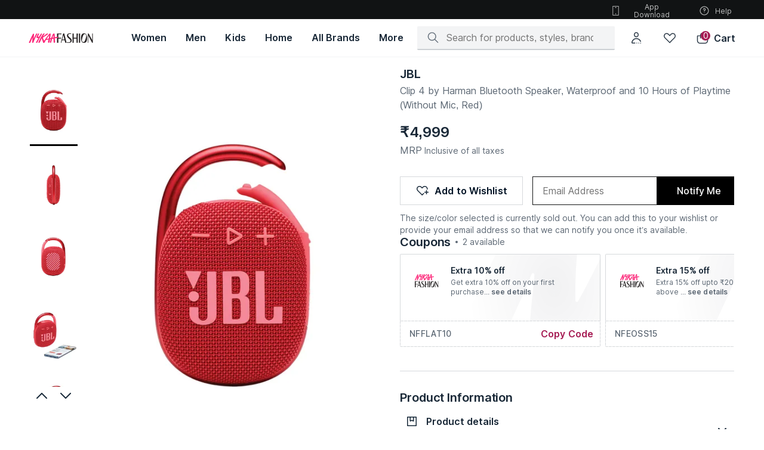

--- FILE ---
content_type: application/javascript
request_url: https://www.nykaafashion.com/YIrB7Coav/O25H/21/AScxZ45wzh9o/a7w1Gz7u3whihX/Ij1uUB8pAw/dFxYXC1/wWAI
body_size: 159046
content:
(function(){if(typeof Array.prototype.entries!=='function'){Object.defineProperty(Array.prototype,'entries',{value:function(){var index=0;const array=this;return {next:function(){if(index<array.length){return {value:[index,array[index++]],done:false};}else{return {done:true};}},[Symbol.iterator]:function(){return this;}};},writable:true,configurable:true});}}());(function(){TD();dPQ();PkQ();var K5=function(JC){var wT=JC[0]-JC[1];var Tx=JC[2]-JC[3];var Sv=JC[4]-JC[5];var Gt=Or["Math"]["sqrt"](wT*wT+Tx*Tx+Sv*Sv);return Or["Math"]["floor"](Gt);};var Nh=function(v5){if(v5===undefined||v5==null){return 0;}var WU=v5["toLowerCase"]()["replace"](/[^0-9]+/gi,'');return WU["length"];};var Ud=function(Q6){if(Q6===undefined||Q6==null){return 0;}var jv=Q6["replace"](/[\w\s]/gi,'');return jv["length"];};var ET=function(sH,SA){return sH|SA;};var VA=function(){return wt.apply(this,[dL,arguments]);};var Y4=function(m5,YA){return m5==YA;};var nd=function(zN){if(zN===undefined||zN==null){return 0;}var Lh=zN["toLowerCase"]()["replace"](/[^a-z]+/gi,'');return Lh["length"];};var fC=function N6(pj,qx){'use strict';var QA=N6;switch(pj){case H7:{var xc=qx[O9];var lj=qx[JO];var px=qx[XZ];nv.push(wN);xc[lj]=px[As()[W4(Cx)].apply(null,[fx,Av,QN,O6,rU])];nv.pop();}break;case AY:{nv.push(kv);var KA;return KA=OR(typeof GY()[S4(qA)],vt('',[][[]]))?GY()[S4(qh)](WY,wA):GY()[S4(SN)].apply(null,[IR,Oj]),nv.pop(),KA;}break;case zl:{nv.push(Nd);this[xd()[YC(Gx)].call(null,LA,HU,Et,BN,qv)]=cj(Cx);var Bc=this[gT()[QC(qh)](q4,AT)][ht[SN]][xT(typeof gT()[QC(mv)],vt('',[][[]]))?gT()[QC(Gx)](QN,Ih):gT()[QC(Qv)].call(null,c4,E4)];if(xT(OR(typeof GY()[S4(jh)],'undefined')?GY()[S4(HA)](j5,NC):GY()[S4(SN)].apply(null,[SH,rU]),Bc[gT()[QC(v4)].call(null,M6,hs)]))throw Bc[EH()[Cv(HA)].call(null,Kv,zs)];var mh;return mh=this[EH()[Cv(qA)].apply(null,[Ij,UH])],nv.pop(),mh;}break;case jn:{return this;}break;case JD:{var QT=qx[O9];var Qc=qx[JO];var BH=qx[XZ];return QT[Qc]=BH;}break;case CM:{return this;}break;case KZ:{var LN=qx[O9];var cN;nv.push(ZU);return cN=LN&&Y4(Rv()[GA(CH)](cj({}),zv,MT),typeof Or[gT()[QC(Tv)](k4,bU)])&&xT(LN[Rv()[GA(fs)](tj,Xh,Kd)],Or[gT()[QC(Tv)].apply(null,[k4,bU])])&&OR(LN,Or[gT()[QC(Tv)].apply(null,[k4,bU])][gT()[QC(fs)].call(null,D6,pT)])?EH()[Cv(AN)](tR,Jn):typeof LN,nv.pop(),cN;}break;case Nn:{var RU=qx[O9];nv.push(GR);var Ss=Or[GY()[S4(Tv)].call(null,DH,X4)](RU);var UR=[];for(var MU in Ss)UR[EH()[Cv(QN)](A4,gx)](MU);UR[GY()[S4(Qv)](mj,v4)]();var rH;return rH=function jc(){nv.push(Ih);for(;UR[GY()[S4(Cx)](ls,hA)];){var wv=UR[GY()[S4(Sj)].apply(null,[fA,tj])]();if(IA(wv,Ss)){var zH;return jc[As()[W4(Cx)].call(null,fx,v6,QN,Gs,pT)]=wv,jc[xd()[YC(Gx)](LA,HU,gN,Qs,qv)]=cj(fs),nv.pop(),zH=jc,zH;}}jc[OR(typeof xd()[YC(jh)],vt(OR(typeof GY()[S4(SN)],vt([],[][[]]))?GY()[S4(AT)].apply(null,[zc,zd]):GY()[S4(SN)](Nt,Wc),[][[]]))?xd()[YC(Gx)].call(null,LA,HU,gN,O6,Sj):xd()[YC(fs)](V4,bj,Dh,OH,Tc)]=cj(ht[SN]);var EC;return nv.pop(),EC=jc,EC;},nv.pop(),rH;}break;case cQ:{var L4=qx[O9];nv.push(bA);var lh=Or[GY()[S4(Tv)](Sh,X4)](L4);var x5=[];for(var BT in lh)x5[xT(typeof EH()[Cv(nc)],'undefined')?EH()[Cv(LH)].call(null,UA,Cc):EH()[Cv(QN)](A4,qU)](BT);x5[xT(typeof GY()[S4(Gx)],vt('',[][[]]))?GY()[S4(SN)].apply(null,[B6,RR]):GY()[S4(Qv)].call(null,Ps,v4)]();var nH;return nH=function HC(){nv.push(vT);for(;x5[GY()[S4(Cx)](Cj,hA)];){var vc=x5[GY()[S4(Sj)](Dv,tj)]();if(IA(vc,lh)){var fd;return HC[As()[W4(Cx)](fx,Px,QN,EA,wj)]=vc,HC[xd()[YC(Gx)](LA,HU,jt,cj({}),Ux)]=cj(fs),nv.pop(),fd=HC,fd;}}HC[xd()[YC(Gx)].apply(null,[LA,HU,jt,O6,M4])]=cj(nm[Rv()[GA(KH)].apply(null,[nc,Fs,w5])]());var f5;return nv.pop(),f5=HC,f5;},nv.pop(),nH;}break;case Hl:{var Rh=qx[O9];return typeof Rh;}break;case kI:{var Us=qx[O9];var T5;nv.push(DN);return T5=Wj(bY,[xT(typeof As()[W4(jh)],vt([],[][[]]))?As()[W4(HU)].call(null,Gx,G6,lR,wA,Gd):As()[W4(Tv)](Kt,F5,AT,Aj,XR),Us]),nv.pop(),T5;}break;case Ln:{var Kj;nv.push(nT);return Kj=GY()[S4(qh)](l5,wA),nv.pop(),Kj;}break;case kK:{var JA=qx[O9];var Ec=qx[JO];var tt=qx[XZ];nv.push(SN);try{var Ad=nv.length;var dA=cj({});var OC;return OC=Wj(bY,[gT()[QC(v4)].apply(null,[kH,hs]),As()[W4(qR)](SN,pw,nc,cj(cj(Cx)),GV),EH()[Cv(HA)](Kv,C8),JA.call(Ec,tt)]),nv.pop(),OC;}catch(G3){nv.splice(TF(Ad,fs),Infinity,SN);var pV;return pV=Wj(bY,[gT()[QC(v4)](kH,hs),GY()[S4(HA)].apply(null,[mF,NC]),EH()[Cv(HA)](Kv,C8),G3]),nv.pop(),pV;}nv.pop();}break;case wQ:{var mX=qx[O9];return typeof mX;}break;case Rr:{var Qw=qx[O9];return typeof Qw;}break;case TO:{var gV=qx[O9];var Bb;nv.push(BW);return Bb=Wj(bY,[As()[W4(Tv)](Kt,Ez,AT,Kt,bG),gV]),nv.pop(),Bb;}break;case m9:{var xw=qx[O9];nv.push(Tz);var Sq;return Sq=xw&&Y4(Rv()[GA(CH)].apply(null,[kg,zv,Mv]),typeof Or[gT()[QC(Tv)](sw,bU)])&&xT(xw[Rv()[GA(fs)].call(null,Gs,Xh,vk)],Or[OR(typeof gT()[QC(Ux)],'undefined')?gT()[QC(Tv)].call(null,sw,bU):gT()[QC(Gx)](Z8,Zp)])&&OR(xw,Or[gT()[QC(Tv)](sw,bU)][gT()[QC(fs)](MH,pT)])?xT(typeof EH()[Cv(HU)],vt([],[][[]]))?EH()[Cv(LH)].call(null,hJ,Pw):EH()[Cv(AN)](tR,U4):typeof xw,nv.pop(),Sq;}break;case c7:{var rg=qx[O9];var GX=qx[JO];var AJ=qx[XZ];nv.push(NS);try{var qg=nv.length;var xG=cj(JO);var j1;return j1=Wj(bY,[OR(typeof gT()[QC(gW)],'undefined')?gT()[QC(v4)](Bx,hs):gT()[QC(Gx)](Qk,sV),As()[W4(qR)](SN,zW,nc,Cq,HA),xT(typeof EH()[Cv(jh)],vt('',[][[]]))?EH()[Cv(LH)].apply(null,[UF,Dz]):EH()[Cv(HA)](Kv,E5),rg.call(GX,AJ)]),nv.pop(),j1;}catch(T3){nv.splice(TF(qg,fs),Infinity,NS);var zb;return zb=Wj(bY,[gT()[QC(v4)].apply(null,[Bx,hs]),GY()[S4(HA)](th,NC),EH()[Cv(HA)](Kv,E5),T3]),nv.pop(),zb;}nv.pop();}break;case TY:{nv.push(mS);this[xd()[YC(Gx)](LA,HU,bp,Qv,E1)]=cj(ht[SN]);var FJ=this[gT()[QC(qh)].apply(null,[dG,AT])][Cx][gT()[QC(Qv)].apply(null,[wx,E4])];if(xT(GY()[S4(HA)].call(null,qd,NC),FJ[gT()[QC(v4)].call(null,RJ,hs)]))throw FJ[xT(typeof EH()[Cv(h8)],'undefined')?EH()[Cv(LH)](Zb,xS):EH()[Cv(HA)].call(null,Kv,Ex)];var V0;return V0=this[EH()[Cv(qA)](Ij,pH)],nv.pop(),V0;}break;case MM:{return this;}break;case NY:{var kX=qx[O9];return typeof kX;}break;case hE:{return this;}break;case qZ:{var NF=qx[O9];nv.push(GW);var R1;return R1=NF&&Y4(OR(typeof Rv()[GA(C1)],vt([],[][[]]))?Rv()[GA(CH)](kg,zv,GN):Rv()[GA(HU)](cj(fs),qG,QF),typeof Or[gT()[QC(Tv)](Yb,bU)])&&xT(NF[Rv()[GA(fs)](AT,Xh,Cs)],Or[gT()[QC(Tv)].call(null,Yb,bU)])&&OR(NF,Or[gT()[QC(Tv)].call(null,Yb,bU)][gT()[QC(fs)](I6,pT)])?EH()[Cv(AN)](tR,zA):typeof NF,nv.pop(),R1;}break;case El:{return this;}break;case UO:{return this;}break;case nn:{var YS=qx[O9];nv.push(S8);var dw;return dw=YS&&Y4(Rv()[GA(CH)].apply(null,[Kt,zv,VX]),typeof Or[gT()[QC(Tv)].call(null,mW,bU)])&&xT(YS[Rv()[GA(fs)](KH,Xh,HJ)],Or[gT()[QC(Tv)].apply(null,[mW,bU])])&&OR(YS,Or[gT()[QC(Tv)].apply(null,[mW,bU])][gT()[QC(fs)].apply(null,[Qz,pT])])?EH()[Cv(AN)](tR,tw):typeof YS,nv.pop(),dw;}break;case dn:{var CV=qx[O9];nv.push(nw);var jb;return jb=CV&&Y4(Rv()[GA(CH)](fx,zv,kh),typeof Or[xT(typeof gT()[QC(rU)],vt([],[][[]]))?gT()[QC(Gx)](PX,RV):gT()[QC(Tv)](gx,bU)])&&xT(CV[Rv()[GA(fs)](Aj,Xh,Fx)],Or[gT()[QC(Tv)].apply(null,[gx,bU])])&&OR(CV,Or[gT()[QC(Tv)](gx,bU)][gT()[QC(fs)](ZA,pT)])?EH()[Cv(AN)].apply(null,[tR,TC]):typeof CV,nv.pop(),jb;}break;case WZ:{var zz=qx[O9];return typeof zz;}break;case vM:{var nX=qx[O9];var w1=qx[JO];var VG=qx[XZ];return nX[w1]=VG;}break;case BY:{var pW=qx[O9];var Dp=qx[JO];var q0=qx[XZ];nv.push(pJ);pW[Dp]=q0[As()[W4(Cx)](fx,xS,QN,RG,Bk)];nv.pop();}break;}};var LS=function(Z1){if(Z1==null)return -1;try{var Mg=0;for(var Nb=0;Nb<Z1["length"];Nb++){var lX=Z1["charCodeAt"](Nb);if(lX<128){Mg=Mg+lX;}}return Mg;}catch(vX){return -2;}};var Ow=function(jg,HF){return jg[hX[LH]](HF);};var dg=function(Vz){return +Vz;};var tS=function(){return ["\x6c\x65\x6e\x67\x74\x68","\x41\x72\x72\x61\x79","\x63\x6f\x6e\x73\x74\x72\x75\x63\x74\x6f\x72","\x6e\x75\x6d\x62\x65\x72"];};var l8=function(){return wt.apply(this,[cE,arguments]);};var DS=function(){return ["\x6c\x65\x6e\x67\x74\x68","\x41\x72\x72\x61\x79","\x63\x6f\x6e\x73\x74\x72\x75\x63\x74\x6f\x72","\x6e\x75\x6d\x62\x65\x72"];};var dW=function(b0){try{if(b0!=null&&!Or["isNaN"](b0)){var Op=Or["parseFloat"](b0);if(!Or["isNaN"](Op)){return Op["toFixed"](2);}}}catch(Gz){}return -1;};var cj=function(SF){return !SF;};var Qb=function(Bg,Wz){return Bg instanceof Wz;};var cF=function(){SG=["\x6c\x65\x6e\x67\x74\x68","\x41\x72\x72\x61\x79","\x63\x6f\x6e\x73\x74\x72\x75\x63\x74\x6f\x72","\x6e\x75\x6d\x62\x65\x72"];};var P1=function(Db){return void Db;};var hg=function(fS){var TS=0;for(var WV=0;WV<fS["length"];WV++){TS=TS+fS["charCodeAt"](WV);}return TS;};var OR=function(QX,f8){return QX!==f8;};var pS=function(N8,RF){return N8>>>RF|N8<<32-RF;};var wt=function wV(B0,Kq){var DF=wV;while(B0!=sK){switch(B0){case rK:{B0=VQ;for(var Tk=Cx;IX(Tk,OW[GY()[S4(Cx)].apply(null,[jD,hA])]);Tk=vt(Tk,fs)){(function(){nv.push(kg);var zF=OW[Tk];var N0=IX(Tk,GS);var Ob=N0?xT(typeof GY()[S4(Cx)],vt([],[][[]]))?GY()[S4(SN)].call(null,gS,JJ):GY()[S4(fs)].apply(null,[jw,BN]):gT()[QC(Cx)](C0,m1);var Jq=N0?Or[Rv()[GA(Cx)](nk,C1,KV)]:Or[xT(typeof EH()[Cv(LH)],vt('',[][[]]))?EH()[Cv(LH)].call(null,v8,NS):EH()[Cv(Cx)].apply(null,[NX,wC])];var Ap=vt(Ob,zF);nm[Ap]=function(){var dS=Jq(GJ(zF));nm[Ap]=function(){return dS;};return dS;};nv.pop();}());}}break;case Xm:{return w0;}break;case QZ:{B0-=EZ;while(IX(JS,AS[Yp[Cx]])){xd()[AS[JS]]=cj(TF(JS,fs))?function(){HG=[];wV.call(this,dL,[AS]);return '';}:function(){var Cb=AS[JS];var N3=xd()[Cb];return function(d1,WF,OS,kG,sJ){if(xT(arguments.length,Cx)){return N3;}var pp=wV.call(null,dE,[d1,WF,OS,QJ,zw]);xd()[Cb]=function(){return pp;};return pp;};}();++JS;}}break;case Dr:{B0=gB;while(xJ(Nw,Cx)){if(OR(dV[Yp[SN]],Or[Yp[fs]])&&sb(dV,Og[Yp[Cx]])){if(Y4(Og,HG)){Q8+=q8(YD,[KG]);}return Q8;}if(xT(dV[Yp[SN]],Or[Yp[fs]])){var xF=zS[Og[dV[Cx]][Cx]];var Dq=wV(dE,[dV[fs],Nw,vt(KG,nv[TF(nv.length,fs)]),cj({}),xF]);Q8+=Dq;dV=dV[Cx];Nw-=Wj(O9,[Dq]);}else if(xT(Og[dV][Yp[SN]],Or[Yp[fs]])){var xF=zS[Og[dV][Cx]];var Dq=wV(dE,[Cx,Nw,vt(KG,nv[TF(nv.length,fs)]),Kt,xF]);Q8+=Dq;Nw-=Wj(O9,[Dq]);}else{Q8+=q8(YD,[KG]);KG+=Og[dV];--Nw;};++dV;}}break;case EZ:{B0-=tn;return qX;}break;case F:{B0=sK;for(var mg=Cx;IX(mg,SX.length);++mg){EH()[SX[mg]]=cj(TF(mg,LH))?function(){return Wj.apply(this,[cE,arguments]);}:function(){var lw=SX[mg];return function(UG,jp){var V3=sq(UG,jp);EH()[lw]=function(){return V3;};return V3;};}();}}break;case EY:{while(xJ(tX,Cx)){if(OR(rJ[SG[SN]],Or[SG[fs]])&&sb(rJ,tV[SG[Cx]])){if(Y4(tV,O1)){qX+=q8(YD,[Jp]);}return qX;}if(xT(rJ[SG[SN]],Or[SG[fs]])){var JW=kF[tV[rJ[Cx]][Cx]];var Tp=wV.apply(null,[U7,[rJ[fs],vt(Jp,nv[TF(nv.length,fs)]),tX,Qv,JW]]);qX+=Tp;rJ=rJ[Cx];tX-=Wj(m9,[Tp]);}else if(xT(tV[rJ][SG[SN]],Or[SG[fs]])){var JW=kF[tV[rJ][Cx]];var Tp=wV(U7,[Cx,vt(Jp,nv[TF(nv.length,fs)]),tX,Ux,JW]);qX+=Tp;tX-=Wj(m9,[Tp]);}else{qX+=q8(YD,[Jp]);Jp+=tV[rJ];--tX;};++rJ;}B0-=qO;}break;case ID:{B0-=Dr;if(sb(Xq,Cx)){do{var Ep=F1(TF(vt(Xq,qb),nv[TF(nv.length,fs)]),QW.length);var sF=Ow(nF,Xq);var fq=Ow(QW,Ep);Wq+=q8(YD,[dq(UJ(dq(sF,fq)),ET(sF,fq))]);Xq--;}while(sb(Xq,Cx));}}break;case VQ:{nv.pop();B0=sK;}break;case VO:{B0=sK;while(IX(O3,RS[A1[Cx]])){fF()[RS[O3]]=cj(TF(O3,QN))?function(){Vg=[];wV.call(this,w,[RS]);return '';}:function(){var lp=RS[O3];var n3=fF()[lp];return function(f3,c3,Hz,Mk,k3){if(xT(arguments.length,Cx)){return n3;}var xV=wV(LZ,[f3,c3,rU,rU,k3]);fF()[lp]=function(){return xV;};return xV;};}();++O3;}}break;case JQ:{var qX=vt([],[]);B0-=F9;Jp=TF(Aw,nv[TF(nv.length,fs)]);}break;case RO:{mw=TF(YW,nv[TF(nv.length,fs)]);B0=K9;}break;case BL:{while(xJ(XS,Cx)){if(OR(H8[EV[SN]],Or[EV[fs]])&&sb(H8,YJ[EV[Cx]])){if(Y4(YJ,hz)){w0+=q8(YD,[Ib]);}return w0;}if(xT(H8[EV[SN]],Or[EV[fs]])){var sX=cb[YJ[H8[Cx]][Cx]];var mG=wV(A,[sX,XS,H8[fs],vt(Ib,nv[TF(nv.length,fs)])]);w0+=mG;H8=H8[Cx];XS-=Wj(A,[mG]);}else if(xT(YJ[H8][EV[SN]],Or[EV[fs]])){var sX=cb[YJ[H8][Cx]];var mG=wV(A,[sX,XS,Cx,vt(Ib,nv[TF(nv.length,fs)])]);w0+=mG;XS-=Wj(A,[mG]);}else{w0+=q8(YD,[Ib]);Ib+=YJ[H8];--XS;};++H8;}B0=Xm;}break;case X7:{cb=[[fs,fs,fs,fs,fs,fs,fs,fs,fs,fs,fs,fs,fs],[gW,AT,kV(AT),U8,kV(QN),qR,kV(x1)],[Fp,kV(LH),fs,kV(Kw),tq,SN,QN],[],[kV(pT),CH,kV(U8),AT,HU],[],[],[nk,HU,kV(x1)]];B0=sK;}break;case K9:{B0-=n9;while(xJ(hq,Cx)){if(OR(nz[A1[SN]],Or[A1[fs]])&&sb(nz,CX[A1[Cx]])){if(Y4(CX,Vg)){Vq+=q8(YD,[mw]);}return Vq;}if(xT(nz[A1[SN]],Or[A1[fs]])){var W1=Hp[CX[nz[Cx]][Cx]];var Oq=wV(LZ,[nz[fs],hq,W1,U1,vt(mw,nv[TF(nv.length,fs)])]);Vq+=Oq;nz=nz[Cx];hq-=Wj(LL,[Oq]);}else if(xT(CX[nz][A1[SN]],Or[A1[fs]])){var W1=Hp[CX[nz][Cx]];var Oq=wV(LZ,[Cx,hq,W1,DG,vt(mw,nv[TF(nv.length,fs)])]);Vq+=Oq;hq-=Wj(LL,[Oq]);}else{Vq+=q8(YD,[mw]);mw+=CX[nz];--hq;};++nz;}}break;case cn:{var IS=hW[mz];for(var Gq=Cx;IX(Gq,IS.length);Gq++){var tb=Ow(IS,Gq);var MF=Ow(T8.mY,vF++);PG+=q8(YD,[dq(ET(UJ(tb),UJ(MF)),ET(tb,MF))]);}B0+=mM;}break;case TB:{Ib=TF(Ig,nv[TF(nv.length,fs)]);B0=BL;}break;case Cl:{if(sb(m3,Cx)){do{var c0=F1(TF(vt(m3,CF),nv[TF(nv.length,fs)]),pg.length);var lq=Ow(PV,m3);var SW=Ow(pg,c0);tF+=q8(YD,[ET(dq(UJ(lq),SW),dq(UJ(SW),lq))]);m3--;}while(sb(m3,Cx));}B0=hY;}break;case A:{var YJ=Kq[O9];var XS=Kq[JO];var H8=Kq[XZ];var Ig=Kq[Tm];if(xT(typeof YJ,EV[LH])){YJ=hz;}var w0=vt([],[]);B0+=n7;}break;case Kn:{if(xT(typeof Og,Yp[LH])){Og=HG;}var Q8=vt([],[]);B0+=HO;KG=TF(LF,nv[TF(nv.length,fs)]);}break;case H9:{B0-=SO;return nv.pop(),q3=Mw,q3;}break;case DI:{B0-=Fm;return q8(Ir,[Wq]);}break;case U7:{var rJ=Kq[O9];var Aw=Kq[JO];var tX=Kq[XZ];var MG=Kq[Tm];B0=JQ;var tV=Kq[qO];if(xT(typeof tV,SG[LH])){tV=O1;}}break;case hY:{return q8(sD,[tF]);}break;case FE:{var SX=Kq[O9];Kg(SX[Cx]);B0+=JZ;}break;case Wr:{for(var xX=Cx;IX(xX,Zw[EV[Cx]]);++xX){gb()[Zw[xX]]=cj(TF(xX,SN))?function(){hz=[];wV.call(this,vB,[Zw]);return '';}:function(){var gG=Zw[xX];var g1=gb()[gG];return function(Qq,FW,k1,ng){if(xT(arguments.length,Cx)){return g1;}var wG=wV(A,[kg,FW,k1,ng]);gb()[gG]=function(){return wG;};return wG;};}();}B0=sK;}break;case kI:{return [kV(HU),kV(SN),CH,kV(D3),Up,kV(HU),Gx,SN,kV(gW),LH,kV(HU),KH,kV(Aj),nk,HU,kV(x1),Tv,fs,kV(KH),qR,LH,Gx,kV(x1),kV(AT),tq,nc,kV(QN),kV(SN),QN,kV(LH),kV(SN),x1,kV(Ux),DG,nc,kV(SN),kV(x1),CH,kV(SN),kV(U8),kV(nc),kV(pT),mv,kV(SN),AT,kV(tq),Kw,kV(tq),Tv,kV(LH),kV(fs),kV(fs),QN,kV(Tv),kV(Gx),Gx,KH,kV(HU),Kw,kV(fs),kV(U8),QN,jh,kV(LH),kV(SN),kV(x1),jh,U8,kV(LH),jh,kV(sV),Gd,LH,kV(SN),fs,kV(CH),kV(fs),fs,kV(SN),kV(tq),Cx,CH,fs,Gx,kV(tq),kV(nc),SN,jh,LH,kV(U8),kV(HU),U8,nc,kV(KH),KH,[SN],kV(LH),A0,kV(Qs),Cq,kV(GC),DG,U8,SN,kV(qR),kV(x1),Lw,kV(tq),kV(AT),kV(bU),SN,Kw,kV(bU),SN,kV(Gx),tq,nk,Cx,tq,kV(qh),D3,kV(fs),Cx,kV(U8),kV(SN),Gx,[SN],kV(tq),nk,kV(tq),kV(SN),kV(nc),KH,kV(QN),LH,U8,kV(HU),kV(fs),SN,kV(KH),Gx,kV(pT),CH,kV(U8),kV(AT),LH,SN,kV(SN),kV(LH),kV(Kw),U8,kV(jh),fs,kV(fs),kV(Gx),v4,kV(KH),Gx,SN,kV(rU),Cx,LH,SN,nc,kV(SN),kV(Tv),kV(A0),Fp,AT,kV(Gx),kV(v4),Up,KH,kV(KH),SN,HU,LH,SN,kV(LH),kV(qR),SN,Tv,Cx,kV(qA),h8,kV(fs),kV(QN),fs,kV(fs),HU,fs,kV(Fp),KH,Tv,Cx,cz,kV(Tv),AT,[LH],[HU],mv,[LH],kV(Gx),CH,Cx,kV(Kw),kV(fs),kV(fs),kV(LH),kV(nc),cz,kV(HU),kV(QN),kV(fs),kV(Kw),U8,kV(LH),kV(nc),x1,kV(cz),C1,kV(SN),kV(qR),x1,QN,kV(kg),KH,qR,HU,kV(pT),Tv,fs,Cq,qR,kV(LH),LH,LH,kV(FC),v4,Kw,HU,kV(qR),kV(AT),QN,kV(QJ),DG,kV(x1),kV(Kw),LH,tq,kV(jh),kV(jh),KH,kV(KH),Cx,fs,kV(Qv),wj,kV(C1),kV(gW),[Cx],Cx,Cx,U8,QN,kV(rU),GC,CH,U8,kV(jh),Kw,LH,kV(nc),qR,Cx,kV(qR),SN,kV(Kw),fs,AT,Cx,nc,Tv,kV(HA),Fp,kV(Kw),Gx,kV(U8),kV(AT),[fs],HU,kV(x1),LH,kV(Tv),kV(tq),Tv,SN,kV(U8),x1,kV(HA),KH,[HU],CH,kV(qv),qv,Cx,kV(SN),kV(U8),kV(AT),KH,kV(fs),kV(CH),Fg,kV(jh),kV(Up),kV(kg),v4,kV(tq),[fs],rU,fs,kV(tq),kV(Ux)];}break;case WM:{B0-=Hl;var Gg;return nv.pop(),Gg=Cw,Gg;}break;case qB:{while(IX(BG,Qp[SG[Cx]])){As()[Qp[BG]]=cj(TF(BG,HU))?function(){O1=[];wV.call(this,mm,[Qp]);return '';}:function(){var vq=Qp[BG];var r3=As()[vq];return function(fX,l1,sS,wX,wg){if(xT(arguments.length,Cx)){return r3;}var mq=wV.call(null,U7,[fX,l1,sS,cj(fs),tj]);As()[vq]=function(){return mq;};return mq;};}();++BG;}B0+=t7;}break;case KZ:{var Eg=Kq[O9];var CF=Kq[JO];B0=Cl;var pg=s3[Qk];var tF=vt([],[]);var PV=s3[Eg];var m3=TF(PV.length,fs);}break;case mK:{B0+=PZ;return Vq;}break;case gB:{B0=sK;return Q8;}break;case R9:{return [[Cx,Cx,Cx],[kV(CH),gW,Cx],[kV(Kw),nc,kV(fs)],[kV(AT),U8,kV(QN)],[qR,kV(x1),kV(Tv)]];}break;case cE:{var qb=Kq[O9];var dF=Kq[JO];var QW=gF[rU];B0=ID;var Wq=vt([],[]);var nF=gF[dF];var Xq=TF(nF.length,fs);}break;case dE:{var dV=Kq[O9];var Nw=Kq[JO];var LF=Kq[XZ];var fb=Kq[Tm];var Og=Kq[qO];B0+=BO;}break;case YY:{B0=rK;var OW=Kq[O9];var GS=Kq[JO];var GJ=wV(XE,[]);nv.push(ww);}break;case vB:{var Zw=Kq[O9];B0=Wr;}break;case PK:{var n1=Kq[O9];var lG=Kq[JO];var Mw=[];nv.push(LJ);B0+=qQ;var j8=wV(XE,[]);var v0=lG?Or[EH()[Cv(Cx)].apply(null,[NX,k8])]:Or[xT(typeof Rv()[GA(QN)],'undefined')?Rv()[GA(HU)].apply(null,[EA,Gs,jS]):Rv()[GA(Cx)].apply(null,[v8,C1,QL])];for(var c1=Cx;IX(c1,n1[OR(typeof GY()[S4(HU)],vt('',[][[]]))?GY()[S4(Cx)](DM,hA):GY()[S4(SN)](fx,YX)]);c1=vt(c1,fs)){Mw[EH()[Cv(QN)](A4,nK)](v0(j8(n1[c1])));}var q3;}break;case mm:{B0=qB;var Qp=Kq[O9];var BG=Cx;}break;case LZ:{B0+=lL;var nz=Kq[O9];var hq=Kq[JO];var CX=Kq[XZ];var BX=Kq[Tm];var YW=Kq[qO];if(xT(typeof CX,A1[LH])){CX=Vg;}var Vq=vt([],[]);}break;case mL:{var vp=Kq[O9];var Az=Kq[JO];B0=WM;nv.push(jz);var Cw=GY()[S4(AT)](lb,zd);for(var RW=Cx;IX(RW,vp[GY()[S4(Cx)](wS,hA)]);RW=vt(RW,fs)){var V8=vp[OR(typeof GY()[S4(fs)],'undefined')?GY()[S4(x1)].call(null,nJ,DX):GY()[S4(SN)](YX,nW)](RW);var Y8=Az[V8];Cw+=Y8;}}break;case XE:{nv.push(Mb);var t8={'\x34':Rv()[GA(QN)].call(null,Ux,E1,OL),'\x45':Rv()[GA(nc)].apply(null,[LA,Rg,Wc]),'\x46':gT()[QC(nc)](F8,Gd),'\x48':gT()[QC(AT)](Sw,J3),'\x49':OR(typeof Rv()[GA(SN)],'undefined')?Rv()[GA(AT)].apply(null,[Cx,bg,kz]):Rv()[GA(HU)](cj({}),MV,Fw),'\x50':Rv()[GA(x1)].call(null,fs,GC,z3),'\x55':EH()[Cv(nc)](Aj,wp),'\x63':EH()[Cv(AT)](rS,Jn),'\x64':gT()[QC(x1)].apply(null,[EJ,Zb]),'\x71':GY()[S4(nc)](Ab,Vw),'\x76':EH()[Cv(x1)](YV,cg)};var XV;return XV=function(EW){return wV(mL,[EW,t8]);},nv.pop(),XV;}break;case w:{var RS=Kq[O9];B0=VO;var O3=Cx;}break;case km:{B0=sK;return PG;}break;case dL:{B0+=ED;var AS=Kq[O9];var JS=Cx;}break;case YO:{var r8=Kq[O9];B0-=AM;var mz=Kq[JO];var zg=Kq[XZ];var PG=vt([],[]);var vF=F1(TF(zg,nv[TF(nv.length,fs)]),Tv);}break;case NI:{var mJ=Kq[O9];T8=function(zV,ZX,cS){return wV.apply(this,[YO,arguments]);};return Ok(mJ);}break;}}};var jX=function(){return ["E1P4!#s)p.W&q0&9D%I$\\","a;B8W).r#U;","*;T#O$F<","\'G,82O\"D[1^;","q>&9N2JC*^8>h4M\'SkS\'>h1T(\tT\"]:","5B/>O)v.\x40\'[0&","R2R*U1",";%","A1F<2L","W9S$","a/]6W\t4S)\bA\x3f","2;#","1H(S#","H%","7<#Q5P","(Z&]2-C,","\'I)E","y","V1F>!;","U)_=F","G\'W-\t0D(","\x07O1z=V;-9","w6B;v","0","(Z1Q4#N4\vG.c!]+)H!A\'","984","B.F5","%A9s ",",B!",".1R",">R\x07R*K","`L.","2Y6R\x3fA",":2W#S.","\"$S X",".>S5n*_1","\'\x40!F$Q!A","3W+\x002\x40\"E8A\x400\x3f$D4.A\x3fS","6UfE<z5\\;$2ShVC$_$G+-3f1A85B/$.|","\bM\'TS [-\v8O R&","\'R\nB\\$>F.","G1","1\x07hw","5[z","E2\r","8A A","$U4N,","q)N\x3fW&w)-9U","[","Q3!2O22",",W f6%2N3a(F=D:\n>U5",")^;P","Q","E=","<\'3DI%FF","V2>;","\f}07","*\vN,","aGo{:t2!r&JnlRfolVPb{iI{MC\x3f","5D>!;v/T#",".T;\b","C$\\2[-%L\'L\nV0\x40:;$","V)+","8C,C\x3fW1-%\x402R","1-#","5/\x40=D::\bT(R*B$W;","%N\x3f[:G:","8>Y#d.B Z","A8F","0W3-0\x402y\"W8V","Lb6I6,l","\rE\x3f","Ae\x07l","V+","N(O\"Q1A< 6O!D","E:*<H2>E&B;\x40>:.r2R*U1","5A&&4","W\"W1<","U:<D*M.F&K-6E#f$\x40\\3!9D","Q7)%b)E\nF","_5U1-#N+T.\x40",">O6T","\rzysef","<2M","a7\'4J1\vV.2]-hH4C\x3f]&","\tA\'^\x07W3-9H3\x07","%8T5",":G2*2S","\x00W\'<O%D.\x40","\vO","jy\b","OB$W-\v6R#","W3-:D(i/f-B:","G.FF:%","88Q","l<F+8m}i6"," D","+\'N1R\bS\'W","B)\x07P$A1V","+8N-E","v:>>B#\'O\x3f[;\\>2O2","B/Y","s&\x40>1","E2","--:N0i\x3fW9","{RuP","U5","c}a31T(\tT\"]:+`%\b=E\x3fG&\\<j N(F=]1jj2P.]2\f1:C)m\'K2*8MdW\x3fK$W0.wr\x3f\x07B$^z[+-%\x402RtT!\\<<>N(BTbI&W+=%OfY;W;T<* N(F=]1`#\b=E\x3fG&\\<q\x07d\fU%Q [0&u{Y;W;T.L$Lm <\'9R2U(F;\x40bujr\x3f\x07B$^r+ijM)]8/:8U)Y;Wk,1:C)qF-B:\'12\f\x3f&\".\"O%I$\\t\x40wa,3EkA \x406+#}-G:Q+!8OnC[9W G-&wD;QV*\x40tWb3*\r(Wo)X1Q+f\'S)O\x3fK$Ws\'jOhA8}#\\:8Q#T2=*=D%/W2[1-\x07S)E9F-N#.\"O%I$\\|Fs:{DoT\x40\t:f!\x40*E65}.\"O%I$\\vb<.Q#Fka-_=\';M)]8\b$5{T{\v\"F1\x40><8S:\vr=F::6U)gQiSq)$X(\ti\x3fW&S+\'%]:H`\vS\'K1+U#A\x3f]&s$j\x40hOF&[1/\x40!\\irF0#S/GS3d.\"O%I$\\tTw<{Sj\t0\x401F*:9\t\bJ.Q ;-1H(p9]$W-<.\t2FRgI\"S3=2#FE%G9W-)5M#P{7]1.>F3A)^1\b~x{V4T*P8Weig\\oFT\x40\tO+:.Z B[6vv54\x402\tHcF}I9u1T(\tT\"]:+d%\r#C[9W G-&wU}vW)O9=9B2O%\'+d%\r#FNbI\"S-h84L9$\x400<8U\x3fEk[:A+)9B#FkDk\x40e>{\x40{%B!W7Fq+%D\'Ec]zB-\'#N2P.xGb&2Vf\x00\b%N(ialS#U9\\t[w){N=]\x3fW}d,W\'U.\b+d2\r3C]b5O9=9B2O%<+d%\r#C[\x3f\x40-I--#T4[\x3fK$Wej9N4\x07A\'xS-/mUh\tA\'^|\x40s-~\\;\tA\x3fQ<+a,S#U9\\/F&82dH9]#s)%F|]6O1(:6Q{=S&/u,\\}\fU%Q [0&wWnC[6T!\\<<>N(JYc/O9=9B2O%0v3*W\'\x00,/Od.Fj\fcT!\\<<>N(B\t0\x401F*:92I8O}d>6Sf\x07P>W<<yF#p9] ]+1\'D\t\f\f<9y%Ln$\bo}vs \x07`v:y\'yB\'LcExGvnq\t!WWb\t\"S-h5\"DP9] ]+1\'D{;\x40;F0<.Q#Wo)X1Q+f4S#\vT.3d.\"O%I$\\tww<~ZHN.J sj#I4Wiv\x40:<\"S(H}eT;\x40)4InBF>\\7F6\'9\t4C[- -dG3C\x3f[;\\w<~Z4T>\x40:+ >Rh5I%D;Y:`%\r2C]b)v51T(\tT\"]:\'`%\r#C[-G:Q+!8Of\b\"5*d4\b=A987`%z/7\f95d!1\tdH9]#~ujMhY;W}I))% WLeS&Us;jGhA\'G1\t--#T4\x008r0*=D%v ,aq\x07)DC*^8,du~\vW*[ vw24S$^\"Ww;y~\vW*[ q<\x3fD(B\b-G:Q+!8On\t0\\|1-/UdFTgGxQv5~\rn\fU%Q [0&UoNc Z-\' j\f>7\"a~#DR.A;^)-RoDT#W:w.\"O%I$\\|Fv310\vL>WiFs=Go\tg2G1+#H)\b\x3f/\x40:<\"S(JNc Z-\' j\f>7\"a~\\%BLeS&Uv5!\x404JAp[|F7!$\rd5I%D;Y:j{Z0\vL>WnT*&4U/NcFx\x40v31T(\tT\"]:0`~Z4T>\x40:1- #B\b-G:Q+!8On\f$/\\w<{Sj\f$)v5%D2R%5>w62E%;0amNnC]6)T*&4U/Nk~|Fs:{DoV*\x40t\\bj$T5E%V1V\f<6S2H9W G-&wG3C\x3f[;\\w\'{HoI-vW\'-4T2N,ib&~U.O<:W(hS4RcW1-%\x402Rk[\'>$%D\'Yk\x40!\\1!9FdC\"T|<\':Q*T.Vvbu9\b=Fc Z-\' {W$ Z-\' /QR.F!\x4013!\x40*EqD;[;hg\r\"N.\bu\"51N4BEe_1F7\'3)FEeS&Ub!loV*\x40tSb-yE#E,S Wd!1\t\'C[=S&*u\b\t\'FEb\t=Tw=~Z/\f\b>i/a4N(I%G1\t--#T4\x00>O)[9`uO#Tii:f:D2O/1,-9U{A1\\+u2\'GpW8A:h>GnHT#\x40;E}uj#DM.F<];a,H B8G\'B:&3D\"9T*\x40 bujOoH9]#1uuB)\x07P\'W W;j{Dh\vR,\t1;!$Q\'C#w,Q:8#H)\b.5\x408a*D*Ei\x401F*:9{W.9W+ 8E`LEeS6\x40*8#\tdE\x3fG&\\}d2\'Gb\t:}-/D%T\"\\3d>6Sf\t# -d2\b}Fc:]-%6MdWvQzF&82\b=Fc\\iWq,8O#U(]9B3-#D\"HiA!A/-9E#y\"W8V}d4\'GviBv+8O2N>Wo\x40:<\"S(V*^!We+y\x404\r\f/]:We-yE)E6OvF7:8VdWvQzF&82\x07`BNv7]28;D2Di12-#I)iF<\x400\x3fu\r#DA9UiQq)%Fo]6T!\\<<>N(JcFx\x40v3!\x404JEv\x40z_:<\x3fN\"FNvFz[+-%\x402RW\t\t6.W)Dkib&~S#U9\\t\x40q,2M#\rA\x3fWi\\*$;\rdH9]#bujD`LTe[ W-)#N4DR.F!\x401nq\t4DM.F<];uuS#U9\\v-f6S!WV$[0od\b\t2FRbvF7:8VdWv\x40z_:<\x3fN\"C\\7&W+=%OdKvWrw:yL#H$Vi+ %N1H\f95\x408u9D1Jt2B1w-:8SnHt#Wt[+-%\x402RkV;W,h9N2JP9]\"[;-w\x40fM`Wxh:D2O/}s8lW\'\x00$<1d#/E9S ]-d%\'Gb\t=Twj#I4Wii0f#X6\t9W G-&wSh\x07E\x3fZ;Vbj#I4Wi&>:0)DA9Ux\x40q,2M#\rA\x3fWi\\*$;\r6QV*\x40t[b\'y\x404\r9W G-&wHy/]:W``%z2DR.A!^+6L#7\"\"S3=2\r4DN.J +f9D>l$Qx--#T4ji\x40q%2U.Dm|\x40q%2U.Dv:W\'<u\r4DA9UiD0!3vC\f90W3-0\x402%G8^s8~/P\b99W+ 8E{HT#\x40;E}d%\'Gv\\1E.Q#/R9]&}!#D4\vT$\x40t\x40:;\"M2JI8:]+h6OfB!W7F}a{ShE\'W3S+-jO3LgB}O9=9B2O%+a,W\'\x009/F-1N%PT\tOdywH(JTm|\x40q+6U%l$QiFy\n\bjX\x00\"\\tFynSh\fI%S8^&8B{{yox\x40q)1U#l$QiF{\n\bjH\"AzF-1O2I.AzB*;\x3f\t4C]-G:Q+!8Of9\b\x3f/D>:wS{(]9B3-#H)\\7I)\t-f#X6i\\;\x402);jE\'W W:y\x404\r\f\x3f7]28;D2O%&O9=9B2O%>+a,U.SeF&K&#S/Svi/F-1N%P9];F}5\n\r2DF$\x40S< njH\"A}+ >RhE8W ~x~\\ N(F=]1h\t2C[\"T|Fv3!\x404JRvFGs>Gn\t9W G-&wSh\tA\'^|Fvs>GnHF>\\7F6\'9{WT2B1]9h#(X\x3f&W+=%Of\"T|6;\x40\bBTe^1\\8<\x3f\boV*\x40tWbef\r(WF>\\7F6\'94B\t0T;\x40ws|\n#VTe^1\\8<\x3foFc]zQ>$;\t2FEb&W+=%Of=S8G:u#z#7\f90]1-j\x00wFRp\x401F*:94DV*^!Wb>8H\"Jg\x40zV0&2gZ\f9Oo\x40:<\"S(JNe\\1J+u9\\;E\x3fG&\\$&2Y2Pa6O2G1+#H)\x00\n}I--#T4[=S8G:r!N/\x00{0]1-m\x00v]9W G-&wXhR$F;F&82\"FIcPx<\'9R2U(F;\x40}d,W\'U.\b0<\'9G/\rU9S6^:rv;C\f\"0}+8O5R>Q ]-j{Z0\vL>WnKs+8O G>\x405P3-m\x00v\tgKzV6;\'M\'n*_19`3\r*F\fW:W-)#N4,U%Q [0&u\bj\"AW1-%\x402R\rG:Q+!8O{\fU%Q [0&UoV*\x40t\x40bj1T(\tT\"]:bu#X6O- y<yB)S\x3f\x40!Q+\'%4T>\x40:~:q\x07nv-N#jD(R*F;\x40=9B2O%ib`%\"S;^5K):D:Re\\5_:a~\\j&S&Yb.\"O%I$\\|Fv3%D2R%P5-4UhE\x3fb&]+\'#X6o-\rP5-4UhE\x3fb&]+\'#X6o- ;am\t2DB&]+\'\b~{\f- 3duf#E9S ]-\"O%I$\\vvd#6O\x3f] K/-jn$\x00E(FzQ--6U#BBb Os-y\x401A;2G1+#H)\b\x3f/\x40:<\"S(S#S6<mU;\f,/:8U)Y;W}9`/6O\x3f] K/-{BjBF>\\7F6\'9\toR.F!\x401h#I/]bxWq\t$X(\ti\x3fW&S+\'%>FEeS\'K1+jG3C\x3f[;\\w<{Sj\f$=$>8H\"Jvi[ynH{:R$_=A:alW\'\x00*:W(h/\t5BTg\x40x\\s\'~\r/C9W G-&wDhS\fW:W-)#N4,U%Q [0&SoUAqSz\\:0#\toDT#W:w.\"O%I$\\|Fv3%D2R% ;\'9Dy=S8G:r6(X\x3f}Ova*\rBBb2=d;\rd-E%W&S+\'%oFFcPxGs`1T(\tT\"]:v3%D2R% Z6;*\boFFcPx+\'U4N,x9=9B2O%}I--#T4]6X:+#N.\x405F0:\n;C\tgWzY:1$ N(F=]1`#\b=A9&*=D%\b\x3fxWb\n RcD5\x40&wH(JRbWzB*;\x3f\t(C9W G-&wDhE=W&A:`~\r N(F=]1h#\toF$\x40|\t:f;D(\rT#\t}I))%(WEeB;BwalH BNk[:-a%D2R% ));T#WNgFzV0&2g[\f\x3fO&W+=%Of/]:Wbig\r2]gWzD>$\"D5WngXzB-\'#N2P./Q0&$U4C\x3f]&\b5d%D5TqT!\\<<>N(BTbI=Tw<\x3fH5DP9W\"od#I/%W,Fbx{U.SeA1\\+u#I/A1\\+u!N/\x00{ Z6;yE)Eve+ >RhE\'W3S+-jO3LgF<[,f:D2O/v\\:0#jH\"AzS-/jW)DkxF7!$2Y\\ \x406-$ RS7Zw~\rg\t-]&))%4JI% Z6;~2Hv&< 6S\x07\b{r0f4\x40*\b\x3fZ=As:~\x07`KI8|5|wc%5I(W|vaq\x07nH\"A\x40u!N/\x00{),<8Q|\fU%Q [0&\b=H\"AzV0&2gZ=S&+u#I/\x3f\x40-w1<%H#{{ozQ0%\'M#I$\\o[9`uU.O<ib<yU\x3fEbF<\x400\x3fwUh\vR,\t&W+=%OfH\"Az\x40));\\jI8B5F< Y%P\x3f[;\\e.\"O%I$\\|Fv3>GnH\"AzV0&2\b2R$EtFd>6Sf\x3fZ=Ad.\"O%I$\\tWw-{OoR.F!\x401h62P.vF7:8VdFAeS&Ub<{ShE3FiWs&q\x07n&W Z0,j(X\x3fx\x40q)%F{O\"Vtvdv\x00(F$\x40|D>:wO{H\"AzF-1O2I.Az^:&0U.Gp\\josz\f(C[=S&6u#I/\x3f\x40-w1<%H#{%oxSb!yB)\x07P\'W [0&lH B9];F}uj/DT9K]<a%D2R%1}-9EdC\"T|[q<%X\nCw Z6;yQ4VbI\"S-h\")DC*^86duB\'C#~;Q}a{B{(S8^w!{ N*^8K\'4oQI-!y+~Z/\f\b\x3fZ=Aq8%D0VIeQ5F< N%CR.F!\x401h2\t/DC*F7Z\'4\rgZ\tp[2+ >RhR.Dh[q.>O\'L2~;Qv:2U3NkW|[q.>O\'L2~;Qv52M5\x00\"T|Gv3>GnH\"AzB--!/DC*F7Z\'4\b4T>\x40::`>%\vT(Z]<dvoE\'A1I6.\x00%CT#\x40;E&2Vf/R9]&}<%XfT*F1_:&#1T#]!F+6U%\x00$\x40tT6&6M*b\t=Tw<\x3fH5DP9W\"6f1H(\vL\'K]<a%D2R%16f1H(\vL\'K]<a*\\;\f*P&G/<mG3C\x3f[;\\w<{SoF$\x40|D>:wD{H\"AzF-1O2I.Az^:&0U.GpWjosz\f#C[=S&1u#I/\x3f\x40-w1<%H#{.oo[9`92Y\x07]7b<\x3fH5DP9W\"y\'yB\'Lc\\x9!9\x40*Y\x07]7vnqU.SeB&W)t9 N*^8K\'4\b=A9=1s5S#\vK6O=y`uC4A ib<+]d\tO%F=\\*-u{WTbr[q<%X\nCw&y:k/DF\"\\5^31N%Lc[i\\*$;\b}A956w>%M;^1F6\'9=9W G-&w\x40hY;WiFs)y\x404\r9=\rw<\x3fH5DM.F<];uuO#Ti Z6;yO#Tv[zT6&6M*l$QxBvr#I/(]9B3-#Dn\v\t67]28;D2-G:Q+!8On\f9/[9`uU.O<ib<yU\x3fEbF<\x400\x3fwUh\vR,\t&W+=%Od\bR.S\x3fbujUhY;W(N}+8O2N>Wvbu#2P.\r Z6;yO#TvFzS-/m4T>\x40:bujUhY;Wk+ >RhV*^iF7!$\'GvFzS-/{U.Se_1F7\'3dE\x3fG&\\}d#I/%W,Fbj2O\"H\tq:]-%6MdWvFzF&82\x07`m Z6;yO#Tv\x40}/5{G/I8ZnT*&4U/NcF}I9\'%\t0\vRk\x40iF7!$2Y\\ \x406-$*N,F<ns%{Zf&$>6Sf\x3fZ=Aq<%XT9[1A:\n/\f\b.2[1);M\x3f&O(i+a%D2R% Z6;yB)\x07P\'W Ww-yB)\x07P\'W [0&{Dh\vF\x3fW&~0+~\rBEb$O\"d4\x402\tHqT!\\<<>N(BTbI2]-`!\x404JRvF<[,f#S\x3f/N\x3f\x40=W,f;D(\rT#e\t-vj}G\r9/D>:wD{H\"AzF-1O2I.A\x40s>Gn\x3f\x40-~0+j{\t0D5\x40&jDh\tO&B8W+!8O}Fc Z-\' {W% K/-~Z0\vRk]i\\q)%F}9\b.)\x40:<\"S(JO6O Z-\' (Wkw&\x400:/L.U5^+6U%\x00*F W28#o\f/W8W8)#DE\'VnT*&4U/NcFx\x40s-~Z4T>\x40:+ >RhE\'W3S+-jZ/E9S ]-r\t2C\f9W\'G3<\x40+9:W\'<N%PE6v\\:0#{W\x3fZ=Aq%2U.Dm|F7!$\'GvD;[;hg\bj]61O9=9B2O%1+d%\b=BN>^8b:+]4TTe^1\\8<\x3f\b`L\b9 3-9F2\tpT;\x40w>6Sf{:1- \x07R*K|\x40vs24QE`}\\-\n21E\t&W+=%Of]-G:Q+!8Of\b\x3f&:d9\r)FIgS}I+:.Z0\vRkGiF!\n\t\'C\f(!));T#C*F7Zw<~Z4T>\x40:)\'>Ef\b\x3f)Gq,8O#URcQ}\b:8L/Ee\x401A0$!Dn\t\teF<W1`9\r)C]-G:Q+!8Of\b\x3f/\x40:<\"S(JF>\\7F6\'9\toV*\x40t\x40b<\x3fH5FEvS&U*%2O29W G-&wO#\x00\x40;_6;2\tn\fU%Q [0&Nj\t0D5\x40)jUh\vP;^--d2\b}\fU%Q [0&wTn\t0\\|Ss\'{Hj\f(v\\:0#j\t6T!\\<<>N(JCcF}I1`6\r)FIgGxQsj#I4Wi \"=W)Dk}Ova*\\)C$\\:W<<jG3C\x3f[;\\wa,W\'\x00\x3f;-`~+\vR |T*&4U/NkF|\\v3!\x404JIp\x401F*:94B\teE&S/`G3C\x3f[;\\w<~Z Rc\to,\x3f>U%\b\x3f$\x40:>jUhE3F}I<)$DfZ9W G-&wH{;]&F,g|j\x3fi[s<yO#TvxT*&4U/Nc/D>:wU{\b9}2)%JnBF>\\7F6\'92B\t0D5\x40&{Hj\v\f>73d1\r5FHgBxDs1{Ej\r\f&#=d\r>Flp\x401F*:94B\teE&S/`G3C\x3f[;\\w<~Z Rc\to,\x3f>U%\b\x3f$\x40:>jUhE3F}I<)$DfZ9W G-&wT{\fU%Q [0&\b=Fc|<\'9O#\tT\"]:6&wO\'I,S ]-a~S#U9\\t\\*$;0\vRkFi\\>>>F\'O97]1&2B2O%&+f2G C\x3f[\"W\v1\'Dj\x3f&F+s%D2R%i&ouj#UqWj`efkX\f\x3f K/-+]dU\'^vo\"d6 N(F=]1`~Z4T>\x40:>u8\t4B\te_5\x404`G3C\x3f[;\\<\b=E\x3fG&\\:\bhR*B|9=9B2O% $.8SnQbA#[++\x3f\t2DP9W\"+f9D>\t0Q5A:hg/\f\biG\'W-\t0D(d*F56&wO\'I,S ]-a,UhE3Fi\x00d*%D\']9W G-&wUh\vB9G$Fwj%D2R%x\\*$;\b}\tA8Wt\x00e:2U3NkFzS=:\"Q2B9W G-&u\r(\vV\"U5F0:yT5R\nU1\\+\f6U\'DG.F[8 O2O;KS3=2Rn1)\x405\\;;u\rd\x07O)[8W}du\x404\tH\"F1Q+=%DdF)[ \\:;$jHM$V1^}duQ*\vT-]&_}duQ*\vT-]&_\t-%R/NivG>\"M*<E9A=]1j{1W}v}.\"M*<E9A=]1>R2H}boQ>;2uPC*A1:&3|E\x3fG&\\<yR2Pc)Ovd#\b;C\tbzS/8;XnH\"AxS-/\"L#T8)6u1T(\tT\"]:v3%D2R%5>8\'M\x3fBT#[\'>:0T+N\x3fA}Os&jG3C\x3f[;\\wa,W\'\x00\x3f/Os:jZ;QT9K/D>:wD{E<T9;4S#N\bS:D>;jZ\teU1F\'9U#Tc#W=/;oFNvWzU:<Y2N8[;\\wj\x00d-lV1P*/\bS#D.\x401\x40\x00!9G)H\tpFiI)-9E).3W+6S\'\x07E\x3fW&1fo\v+s\x00wm\t\re\t8wua{S#D.\x401\x40e-yF#p*\x405_:<2Sn|s\fe8ev`\bv(g\x07)\t))%)WN.Et}9.$B4E%q5\\))$\tvFb3W+\v8O2X\x3fvE:*0MtH\tg[i]q/2UT.\\\'[0&/b\f~\vV:*\"FE%V1\x40::\bH(\fOio\x40b3!D(O9\x00n]q/2U\vR*_1F::Hh\x3fns\x07y\f\bw$d`\ve\nmoFR.\\0W--%|,W b>:6L#E9=\n`!emw\fs8wua*\\ N*^8K$:2U3N0U$G\t-9E)\x3f\"W1,8S:N>^888\"s#D.\x401\x40e<yS#D.\x401\x40#49T*\f,B!\x00\t-9E)9\"W1,8St\\%G8^s/\'Tt8E%V1\x40::mShE%V1\x40::e]:U\'^)O\"d#(X\x3fb:8L/EeS8^w>\toFNc\tq+6U%\bcT!\\<<>N(B\t0\x401F*:9z\tb\t7S,-w|E\x3fG&\\+jUhE%Fx}bz{M{\fU%Q [0&UoI-\x40-)./a9\x405Kw<~\b4T>\x40:+5~{\t\t7N2G1+#H)\b\x3f&$>6Sf%G8^bu#(L\'\bvG1,2G/E/u+1\'D)\f\x00K9P0$q\x0721s2_6]3f>U#A\x3f]&o#4#zd*`\"F1\x40><8Sd7\"T|\\*$;\x00{\t0D5\x40&{Nj\f*!{B{Kg^ins#S\x3fI-=w-jDh\tA\'^|FvayO#Tgib:~Z/\f\bP>W<<DoKvW}\x40:<\"S(QCveO:$$Df\fO9ow+j\t(WIeQ5^3`2\boDD$\\1ynThU8Z|\\q>6M3\tgGz^:&0U.Kv\x40}\t<uvoQ](S Q7`#\b=jx]b<*G/A\'^-I+:.Z/\f\bjQr1=;MgWEe\x401F*:9\x07`BAvWz\x40:<\"S(B\tg}6X:+#\t\'Cv5v:2U3N6T=\\>$;X=Fc^}F7:8Vf]6\x401F*:93]cmx}v4+G3C\x3f[;\\w<{SoI- $!1\tdT9[:U}ujU\x3fE$TtFv:2U3NkW|Fs:~0\vRk\\i}=\"2B2DP9] ]+1\'DhOF&[1/yB\'LcF},$>B#Bged:2U3Ni}6X:+#{W%rFq+8O5R>Q ]-nq\t(WTeQ;\\,<%T%O9:S2-~\rd\'A;ib&+]d9E\x3fib&h`4A22\x400%UoP\n\x403G2-9U5Hv:N#g\t\tyPu\"N1<|R\\z(ma|)L*_$W;ah`4A2{+-$Un\ttW|Fs:~0I/dO\"`\b\r\tC\\7T!\\<<>N(B\t0F<\x400\x3fwO#\x00K$W:%N4B\\\"S3!3\'T._$F<8\"S\x3f\x40!Q+=%DfO%=F::6C*\x00\"\\\'F>&4Dh6N\\t]-,2SfOkP16<2S\'\bL.t\\0&z\x404A2;P5-4U5JM>A 7)!Df\v\x00a-_=\';/E9S ]-\bf\x07E\x3fZ;Vqj~\\nC\f-8io{R{{zoxZb=\bj\\ ^q\f6U#>I&W]-%6UnC9W\']3>2E\tT\"]:AwayU/\x07E]:Ws>j\t(Wkv5F:ayU)9T9[:Uwa{X{A=[3S+\'%\r\"WYe]\'Q/={F{/W\"[<-D+R29&f\x3f\x404W*\x401q0&4T4E%Q-(u.*\vN,G5U:d5\x3fDL*\\3G>/2Rj/2$^><1N4\x07\f3-*;2S\x07\rE%Fx~b1y\x406v.\x40\'[0&{Uh\vB9G$Fwj%D2R%xI+;mWjS(B!\b;4+O3LgF.\b/d;\x40|\f\'S\'\b=d3L|\r\\7\\!^3d\x3fB|\x07\f%W \b7d\"\x40|\f*Dn~s8;FU*VnTs/\'T|]b\t7S,-wsPC*A1:&3|E\x3fG&\\<yR2Pc)D>:w~j%]b \"a~\b}E\x3fG&\\.\"O%I$\\|$:2U3NkFzS/8;XnH\"AxS-/\"L#T8)Owa\b}\tA8Wte<yUwWTeA1\\+d#2Z;]\'F-$R\'\rEeQ5^3`#2Z\f\x3f vd$D*\f(^;A:`~%\vS.c\b<)$DdN/n\x40:<\"S(JTeA ]/`~\\;C\f\x3f)valS#U9\\tT*&4U/Nc\x40}I--#T4\x00\x3f5B/$.\t2I85\x408=:D(SbO)v5~\toQ","S\'A6/9","(%","-]7G,",",2B)E`q0%\'N(N\x3f"," L^","Z>;V(:R$B1\x40+1","A","\tb/f\fzxo\t:qa\x00g\tx\vB(V1T8 >K-M%]$C-;#T0X2Hdm{cp]r{","V#\b\r!A ]",";#\x404t9S7Y6&0","H9]#","z)\bJ.Q $\"F/}","\\5^","M$H\\1-%r%E.\\\r","swQ\'Hvo:0\'H4Svt&[shgf,E)fm}w~P{\bdu}","9]*;2E)N","N#","/-!","!TW\"[<-\x402\v","6;S\'E","8W b0\x3fU\'E","\"S;^5K","*;6F#","N;^","5/\x40=D::\bD0\vL>S W",",h.S$a622m/\x07I\x3f","6\x40>>2","s*6U|","5\'S\'F\b)#H4:R$_$F","-_.","D.D=\\:hN(E%Ftv:+%X6I$\\t0,\"M#","R$F5F6\'9s\'E","e%F1\x40","A+\'\'","A/-6J#","=e","*=D%","\x3f","N%M.\\ ","_:<\x3fN\"","9W\'I/5F+-:Q2JT$\'B--6EfO%=F::6C*\x00\"\\\'F>&4Dh`i%;\x40;-%2\x00)Wt[+-%\x40$Eg:]1e6S4\vYk]6X:+#Rf\x07U8FtZ>>2\'J{K9P0$yH2R*F;\x40`~+T#]0",",W w\'<2O5O%","d*F1","a1\x40)!4DR W&","6&\'T2>Y;W","2","5T",".6H*D\nB&s/\n6B-F-","K.K0](&",">G4\x07a\x3fF&","<6C","<)\'U3E","Q0$;D%s.^1\\6=:e\'A","/",";\'X(E9m5V;!#H)A\'m>A\x00$8\x40\"D",";W&T0::\x40(\tE",",W f:$2L#R2z1S;-%g)a>F;B0;#","\bMA.","4M)E","","2S2!;X","\x3f\x40-~0+","$T2","=\\9","P&W>#","c","*Y\v","E)$O\x3ff&S<#","1A+!:\x402","B4P\x3f]"," ;R","\"V\"Q1b602M\vT\"]","\x3f%D","\x3f[0","q/0T","R$F;Q0$","A","9+m","/-%L/S\"]:A","/\'%U","3NN","&2Y2","\x3fZ1\\","/)#I","I\x3f","E9g\n","D>$\"D\t\f","3-9F2","C$\\:W<<","[ W2","N.\x405F0:wH5JA\'\x401S;1wS3N\"\\3","6L$E%Fy^6/\x3fUkE%A;\x40","9=;M","\ry","\'A\"^W6/\x3fU"];};var BF=function(hk,kb){return hk^kb;};var PC=function(){return [];};var Q1=function(){return q8.apply(this,[wK,arguments]);};var Ek=function Q3(DJ,qS){'use strict';var UX=Q3;switch(DJ){case x9:{nv.push(tg);var FS=gT()[QC(gW)].apply(null,[d8,Pb]);var VW=cj({});try{var PJ=nv.length;var IJ=cj(JO);var jG=Cx;try{var TV=Or[EH()[Cv(TJ)].call(null,vV,R0)][gT()[QC(fs)](Wv,pT)][gT()[QC(Tb)](j4,Ij)];Or[GY()[S4(Tv)](qt,X4)][gb()[QV(LH)](AN,nc,PX,Yw)](TV)[gT()[QC(Tb)](j4,Ij)]();}catch(W8){nv.splice(TF(PJ,fs),Infinity,tg);if(W8[gT()[QC(Qk)].apply(null,[mA,tJ])]&&xT(typeof W8[gT()[QC(Qk)].call(null,mA,tJ)],xT(typeof GY()[S4(Gd)],'undefined')?GY()[S4(SN)](g8,j0):GY()[S4(gW)].call(null,n4,FC))){W8[gT()[QC(Qk)](mA,tJ)][gT()[QC(nk)].call(null,fW,kq)](GY()[S4(qW)](gj,hG))[gT()[QC(Ux)](zX,Tc)](function(fJ){nv.push(AG);if(fJ[OR(typeof gT()[QC(C1)],vt('',[][[]]))?gT()[QC(Zb)](Vd,Cx):gT()[QC(Gx)](Fp,Tg)](gb()[QV(AN)].call(null,v4,cz,cz,KX))){VW=cj(cj(JO));}if(fJ[gT()[QC(Zb)](Vd,Cx)](OR(typeof GY()[S4(HA)],vt([],[][[]]))?GY()[S4(pw)].call(null,Nk,HA):GY()[S4(SN)](KH,sG))){jG++;}nv.pop();});}}FS=xT(jG,HU)||VW?OR(typeof Rv()[GA(HA)],vt('',[][[]]))?Rv()[GA(x1)].call(null,Qs,GC,qw):Rv()[GA(HU)](IG,bW,Gb):Rv()[GA(QN)](bG,E1,rd);}catch(Lb){nv.splice(TF(PJ,fs),Infinity,tg);FS=EH()[Cv(cz)].apply(null,[Qg,x4]);}var Jw;return nv.pop(),Jw=FS,Jw;}break;case Tm:{nv.push(Xh);var RX=GY()[S4(Tg)](wW,Gx);try{var JF=nv.length;var ZV=cj([]);RX=OR(typeof Or[Rv()[GA(qW)](M3,Lz,hS)],xT(typeof EH()[Cv(Qs)],'undefined')?EH()[Cv(LH)](cw,rG):EH()[Cv(tq)](W3,Yw))?Rv()[GA(x1)].call(null,x1,GC,db):xT(typeof Rv()[GA(RG)],vt([],[][[]]))?Rv()[GA(HU)](IG,f0,qh):Rv()[GA(QN)](qC,E1,RJ);}catch(mp){nv.splice(TF(JF,fs),Infinity,Xh);RX=EH()[Cv(cz)].apply(null,[Qg,Et]);}var fg;return nv.pop(),fg=RX,fg;}break;case jn:{nv.push(Sw);var w3=GY()[S4(Tg)].call(null,rW,Gx);try{var AV=nv.length;var XF=cj({});w3=Or[GY()[S4(TJ)](rk,Ww)][gT()[QC(fs)](D5,pT)][GY()[S4(KH)](Qd,TJ)](fF()[A8(tJ)](Fq,CH,wA,rU,nJ))?Rv()[GA(x1)](Tc,GC,Pq):Rv()[GA(QN)](cj(Cx),E1,rx);}catch(LW){nv.splice(TF(AV,fs),Infinity,Sw);w3=EH()[Cv(cz)].apply(null,[Qg,vd]);}var Bp;return nv.pop(),Bp=w3,Bp;}break;case XZ:{nv.push(P3);var SV=GY()[S4(Tg)](Zl,Gx);try{var I8=nv.length;var jF=cj({});SV=OR(typeof Or[Rv()[GA(pw)](wj,Pb,mH)],EH()[Cv(tq)](W3,Xc))?Rv()[GA(x1)].call(null,cj(Cx),GC,p1):Rv()[GA(QN)](cz,E1,rT);}catch(PW){nv.splice(TF(I8,fs),Infinity,P3);SV=EH()[Cv(cz)](Qg,Dx);}var pb;return nv.pop(),pb=SV,pb;}break;case R9:{nv.push(M0);var vg=IA(Rv()[GA(TJ)].apply(null,[cj(cj([])),bW,XX]),Or[Rv()[GA(Kw)](YV,Ux,DV)])||xJ(Or[xd()[YC(cz)](EX,U8,Cp,Up,qC)][fF()[A8(HA)](E8,Tv,Fp,IG,NW)],Cx)||xJ(Or[xd()[YC(cz)](EX,U8,Cp,cj({}),RG)][xT(typeof EH()[Cv(v3)],'undefined')?EH()[Cv(LH)].call(null,cV,Jg):EH()[Cv(hG)].call(null,NC,zW)],ht[SN]);var tG=Or[Rv()[GA(Kw)](tq,Ux,DV)][fF()[A8(DG)](Kw,jh,tJ,zw,NW)](gT()[QC(NG)](PH,AF))[OR(typeof Rv()[GA(tJ)],vt('',[][[]]))?Rv()[GA(hG)].apply(null,[Kw,AF,O0]):Rv()[GA(HU)](cj(cj(Cx)),J0,OH)];var Vp=Or[Rv()[GA(Kw)](cj({}),Ux,DV)][fF()[A8(DG)].call(null,Kw,jh,bU,Kw,NW)](EH()[Cv(Ew)](fs,ZS))[Rv()[GA(hG)](O6,AF,O0)];var FF=Or[Rv()[GA(Kw)].apply(null,[cj({}),Ux,DV])][OR(typeof fF()[A8(HU)],vt([],[][[]]))?fF()[A8(DG)](Kw,jh,fs,Y1,NW):fF()[A8(QN)].apply(null,[mb,Bz,pT,Sj,I1])](gT()[QC(F0)](m0,nq))[Rv()[GA(hG)](U1,AF,O0)];var JG;return JG=GY()[S4(AT)].apply(null,[Rq,zd])[gT()[QC(Cq)](hB,GC)](vg?OR(typeof Rv()[GA(LA)],'undefined')?Rv()[GA(x1)].call(null,nc,GC,YG):Rv()[GA(HU)].call(null,ZG,LV,Jz):Rv()[GA(QN)](cj(cj(Cx)),E1,vY),As()[W4(gW)](bU,sW,fs,v4,Up))[gT()[QC(Cq)].apply(null,[hB,GC])](tG?Rv()[GA(x1)](BN,GC,YG):Rv()[GA(QN)](cj(fs),E1,vY),OR(typeof As()[W4(qq)],'undefined')?As()[W4(gW)].call(null,bU,sW,fs,cj(cj(fs)),Fs):As()[W4(HU)].apply(null,[j3,Fg,Cp,cj(cj({})),qh]))[gT()[QC(Cq)](hB,GC)](Vp?Rv()[GA(x1)].apply(null,[Sj,GC,YG]):Rv()[GA(QN)].call(null,cj(cj(fs)),E1,vY),As()[W4(gW)](bU,sW,fs,Cx,fs))[gT()[QC(Cq)](hB,GC)](FF?Rv()[GA(x1)](Bk,GC,YG):Rv()[GA(QN)](tJ,E1,vY)),nv.pop(),JG;}break;case zl:{nv.push(Rk);try{var lW=nv.length;var Ip=cj(JO);var FV=Cx;var jV=Or[GY()[S4(Tv)](kA,X4)][EH()[Cv(Qk)].apply(null,[jk,mF])](Or[EH()[Cv(U8)].call(null,x3,D8)],Rv()[GA(Np)](cj(fs),Kk,jq));if(jV){FV++;if(jV[As()[W4(Cx)](fx,D0,QN,QN,J3)]){jV=jV[As()[W4(Cx)](fx,D0,QN,sV,J1)];FV+=vt(L3(jV[GY()[S4(Cx)](nb,hA)]&&xT(jV[OR(typeof GY()[S4(FC)],vt('',[][[]]))?GY()[S4(Cx)].apply(null,[nb,hA]):GY()[S4(SN)](z0,IF)],fs),ht[Tv]),L3(jV[fF()[A8(nc)](E0,HU,rU,Kw,zp)]&&xT(jV[fF()[A8(nc)].call(null,E0,HU,AT,kq,zp)],xT(typeof Rv()[GA(AN)],vt([],[][[]]))?Rv()[GA(HU)](YV,vJ,K1):Rv()[GA(Np)](QJ,Kk,jq)),SN));}}var U3;return U3=FV[OR(typeof gT()[QC(Y1)],vt('',[][[]]))?gT()[QC(Tb)](Hv,Ij):gT()[QC(Gx)](Kz,SJ)](),nv.pop(),U3;}catch(fG){nv.splice(TF(lW,fs),Infinity,Rk);var sz;return sz=xT(typeof GY()[S4(Sp)],vt([],[][[]]))?GY()[S4(SN)](VS,vT):GY()[S4(Tg)].apply(null,[M1,Gx]),nv.pop(),sz;}nv.pop();}break;case mD:{var KW=qS[O9];nv.push(VV);var zJ;return zJ=Or[GY()[S4(Tv)].apply(null,[Uh,X4])][EH()[Cv(Qk)](jk,fp)](Or[xd()[YC(cz)].apply(null,[EX,U8,Mb,Fs,tq])][fF()[A8(Tv)](Tw,U8,D3,OH,lS)],KW),nv.pop(),zJ;}break;case gB:{nv.push(WG);var rp=function(KW){return Q3.apply(this,[mD,arguments]);};var L0=[EH()[Cv(c8)](Vw,Kc),EH()[Cv(dk)](Zb,Qz)];var Gw=L0[EH()[Cv(MJ)].call(null,s8,B6)](function(Bq){nv.push(l0);var SC=rp(Bq);if(cj(cj(SC))&&cj(cj(SC[xT(typeof GY()[S4(qv)],vt([],[][[]]))?GY()[S4(SN)].call(null,NJ,Rz):GY()[S4(CH)](bX,OH)]))&&cj(cj(SC[GY()[S4(CH)](bX,OH)][gT()[QC(Tb)].call(null,x6,Ij)]))){SC=SC[GY()[S4(CH)].call(null,bX,OH)][gT()[QC(Tb)](x6,Ij)]();var gg=vt(xT(SC[gT()[QC(fx)](r5,p0)](xT(typeof gT()[QC(Gx)],vt([],[][[]]))?gT()[QC(Gx)](PS,Kw):gT()[QC(TJ)](w6,jJ)),kV(fs)),L3(Or[EH()[Cv(Lw)](h8,kd)](xJ(SC[gT()[QC(fx)](r5,p0)](As()[W4(tq)](Ew,fW,nc,nc,Tb)),kV(fs))),fs));var bw;return nv.pop(),bw=gg,bw;}else{var hV;return hV=GY()[S4(Tg)].apply(null,[xt,Gx]),nv.pop(),hV;}nv.pop();});var gp;return gp=Gw[EH()[Cv(KH)](bS,C6)](GY()[S4(AT)](Sg,zd)),nv.pop(),gp;}break;case PK:{nv.push(Tq);throw new (Or[fF()[A8(Cx)](cq,U8,Fg,kW,S1)])(Rv()[GA(m1)].call(null,tq,M4,Ws));}break;case kI:{var kC=qS[O9];var G1=qS[JO];nv.push(S8);if(Y4(G1,null)||xJ(G1,kC[GY()[S4(Cx)](Xp,hA)]))G1=kC[GY()[S4(Cx)](Xp,hA)];for(var pq=Cx,lz=new (Or[GY()[S4(U8)](k5,Zb)])(G1);IX(pq,G1);pq++)lz[pq]=kC[pq];var lJ;return nv.pop(),lJ=lz,lJ;}break;case sI:{var l3=qS[O9];var ZJ=qS[JO];nv.push(F3);var MX=Y4(null,l3)?null:Xg(EH()[Cv(tq)](W3,Dh),typeof Or[gT()[QC(Tv)](qV,bU)])&&l3[Or[xT(typeof gT()[QC(h8)],vt([],[][[]]))?gT()[QC(Gx)].call(null,AT,TX):gT()[QC(Tv)].apply(null,[qV,bU])][Rv()[GA(DG)].apply(null,[Gd,wA,tp])]]||l3[fF()[A8(tq)].apply(null,[xg,jh,BS,Aj,Ak])];if(Xg(null,MX)){var xq,Iz,nG,Uk,b3=[],qJ=cj(Cx),q1=cj(fs);try{var gq=nv.length;var K8=cj(JO);if(nG=(MX=MX.call(l3))[OR(typeof GY()[S4(rU)],vt([],[][[]]))?GY()[S4(Ux)](bF,Sb):GY()[S4(SN)].apply(null,[VJ,kS])],xT(Cx,ZJ)){if(OR(Or[OR(typeof GY()[S4(DX)],'undefined')?GY()[S4(Tv)](W6,X4):GY()[S4(SN)](Sb,Rk)](MX),MX)){K8=cj(O9);return;}qJ=cj(fs);}else for(;cj(qJ=(xq=nG.call(MX))[xd()[YC(Gx)](LA,HU,kw,Gs,qh)])&&(b3[EH()[Cv(QN)].apply(null,[A4,kJ])](xq[As()[W4(Cx)](fx,D1,QN,BS,BN)]),OR(b3[OR(typeof GY()[S4(Sj)],vt('',[][[]]))?GY()[S4(Cx)](b1,hA):GY()[S4(SN)].call(null,wC,m8)],ZJ));qJ=cj(Cx));}catch(mk){q1=cj(ht[SN]),Iz=mk;}finally{nv.splice(TF(gq,fs),Infinity,F3);try{var Dk=nv.length;var X1=cj(cj(O9));if(cj(qJ)&&Xg(null,MX[As()[W4(tq)].call(null,Ew,p3,nc,cj(cj([])),AT)])&&(Uk=MX[As()[W4(tq)].apply(null,[Ew,p3,nc,J3,OH])](),OR(Or[GY()[S4(Tv)](W6,X4)](Uk),Uk))){X1=cj(cj([]));return;}}finally{nv.splice(TF(Dk,fs),Infinity,F3);if(X1){nv.pop();}if(q1)throw Iz;}if(K8){nv.pop();}}var HV;return nv.pop(),HV=b3,HV;}nv.pop();}break;case QY:{var xW=qS[O9];nv.push(Z0);if(Or[GY()[S4(U8)].apply(null,[w4,Zb])][GY()[S4(LX)](Lg,Gd)](xW)){var H3;return nv.pop(),H3=xW,H3;}nv.pop();}break;case mL:{var HX=qS[O9];return HX;}break;case YY:{nv.push(Zk);if(cj(IA(EH()[Cv(NG)](qR,hj),Or[OR(typeof xd()[YC(DG)],vt([],[][[]]))?xd()[YC(cz)].apply(null,[EX,U8,VC,cj({}),Fg]):xd()[YC(fs)](WX,Hk,cg,M3,nk)]))){var rX;return nv.pop(),rX=null,rX;}var kp=Or[xd()[YC(cz)](EX,U8,VC,cj(Cx),nk)][EH()[Cv(NG)].apply(null,[qR,hj])];var QS=kp[OR(typeof EH()[Cv(DG)],'undefined')?EH()[Cv(Fz)].call(null,wA,zG):EH()[Cv(LH)].call(null,Zk,OX)];var Kb=kp[Rv()[GA(NG)](cj(fs),XJ,Jj)];var YF=kp[gT()[QC(v4)](vk,hs)];var Ag;return Ag=[QS,xT(Kb,Cx)?Cx:xJ(Kb,Cx)?kV(fs):kV(ht[Gx]),YF||(OR(typeof gT()[QC(J1)],vt('',[][[]]))?gT()[QC(L8)](bx,Fs):gT()[QC(Gx)].call(null,GC,OV))],nv.pop(),Ag;}break;case vB:{nv.push(qC);var Aq={};var N1={};try{var V1=nv.length;var Y0=cj({});var Ng=new (Or[Rv()[GA(Qg)](cj(cj([])),fx,Lp)])(Cx,Cx)[OR(typeof Rv()[GA(v3)],vt('',[][[]]))?Rv()[GA(LX)].apply(null,[fx,gX,db]):Rv()[GA(HU)].apply(null,[LH,nc,T0])](EH()[Cv(BV)](M0,ww));var qp=Ng[GY()[S4(O6)].call(null,Sw,bq)](As()[W4(qq)]([Zq,SN],X4,qq,Ux,HU));var bb=Ng[Rv()[GA(Zb)].call(null,LA,v8,HN)](qp[gT()[QC(tj)](O0,fx)]);var fz=Ng[OR(typeof Rv()[GA(C1)],'undefined')?Rv()[GA(Zb)].apply(null,[Kt,v8,HN]):Rv()[GA(HU)](BJ,zX,IW)](qp[gT()[QC(Y1)](Dw,tR)]);Aq=Wj(bY,[OR(typeof EH()[Cv(mv)],'undefined')?EH()[Cv(K1)].call(null,p0,Y3):EH()[Cv(LH)](ZF,g3),bb,EH()[Cv(dJ)].call(null,Gx,nw),fz]);var K3=new (Or[Rv()[GA(Qg)](cj(cj({})),fx,Lp)])(Cx,Cx)[Rv()[GA(LX)](cj(Cx),gX,db)](EH()[Cv(Lz)].apply(null,[OG,b8]));var I3=K3[GY()[S4(O6)].apply(null,[Sw,bq])](As()[W4(qq)]([Zq,SN],X4,qq,Aj,kW));var Xb=K3[Rv()[GA(Zb)](QN,v8,HN)](I3[gT()[QC(tj)](O0,fx)]);var R8=K3[Rv()[GA(Zb)].call(null,Tv,v8,HN)](I3[gT()[QC(Y1)].apply(null,[Dw,tR])]);N1=Wj(bY,[Rv()[GA(m8)].call(null,cj([]),Aj,rw),Xb,gT()[QC(Kv)](IV,Pp),R8]);}finally{nv.splice(TF(V1,fs),Infinity,qC);var lg;return lg=Wj(bY,[EH()[Cv(Qg)](Np,q4),Aq[EH()[Cv(K1)](p0,Y3)]||null,OR(typeof EH()[Cv(D3)],'undefined')?EH()[Cv(m8)](Yg,zd):EH()[Cv(LH)](AX,CH),Aq[EH()[Cv(dJ)](Gx,nw)]||null,xd()[YC(sV)].apply(null,[X8,jh,Sz,Fp,A0]),N1[Rv()[GA(m8)].apply(null,[cj(fs),Aj,rw])]||null,gb()[QV(tJ)](tj,qR,hs,Sz),N1[gT()[QC(Kv)].apply(null,[IV,Pp])]||null]),nv.pop(),lg;}nv.pop();}break;case JY:{var bz=qS[O9];nv.push(nJ);if(xT([gT()[QC(BJ)](Yq,RG),OR(typeof gb()[QV(A0)],'undefined')?gb()[QV(D3)](AT,x1,XJ,qz):gb()[QV(SN)].apply(null,[Kt,wj,Ew,VF]),xT(typeof gT()[QC(Qk)],'undefined')?gT()[QC(Gx)].call(null,l0,Mq):gT()[QC(EX)].apply(null,[Oc,R3])][gT()[QC(fx)](Fv,p0)](bz[gb()[QV(cz)](J1,nc,KS,wF)][OR(typeof EH()[Cv(L8)],vt('',[][[]]))?EH()[Cv(BJ)](MV,k5):EH()[Cv(LH)].call(null,Wg,M8)]),kV(fs))){nv.pop();return;}Or[Rv()[GA(Kv)](Cx,p0,Ik)](function(){nv.push(gW);var x0=cj(cj(O9));try{var cW=nv.length;var Bw=cj({});if(cj(x0)&&bz[gb()[QV(cz)].call(null,BJ,nc,KS,vV)]&&(bz[gb()[QV(cz)](Kt,nc,KS,vV)][Rv()[GA(hG)].call(null,mv,AF,TG)](EH()[Cv(xb)].apply(null,[gX,jk]))||bz[gb()[QV(cz)](Bk,nc,KS,vV)][Rv()[GA(hG)](Ux,AF,TG)](EH()[Cv(DW)](Tb,T1)))){x0=cj(cj(JO));}}catch(rF){nv.splice(TF(cW,fs),Infinity,gW);bz[gb()[QV(cz)].apply(null,[jh,nc,KS,vV])][gb()[QV(RG)](Y1,tq,Kk,NC)](new (Or[EH()[Cv(fV)].call(null,IG,wS)])(xT(typeof gb()[QV(LH)],'undefined')?gb()[QV(SN)].call(null,J3,ZW,LG,Rw):gb()[QV(FC)](BS,AT,IW,NX),Wj(bY,[EH()[Cv(X4)](KH,Cg),cj(cj(JO)),As()[W4(Gd)].apply(null,[xb,m1,jh,v4,Fg]),cj({}),GY()[S4(Fz)](JV,IG),cj(cj(JO))])));}if(cj(x0)&&xT(bz[GY()[S4(K1)].apply(null,[n8,Ij])],As()[W4(sV)](W3,Kv,nk,KH,nk))){x0=cj(O9);}if(x0){bz[gb()[QV(cz)](pT,nc,KS,vV)][gb()[QV(RG)](CH,tq,Kk,NC)](new (Or[EH()[Cv(fV)](IG,wS)])(As()[W4(Aj)].call(null,CJ,Ew,x1,cj(fs),cz),Wj(bY,[EH()[Cv(X4)].call(null,KH,Cg),cj(cj(JO)),As()[W4(Gd)](xb,m1,jh,cj(cj(Cx)),Tv),cj(cj(O9)),GY()[S4(Fz)].call(null,JV,IG),cj(O9)])));}nv.pop();},Cx);nv.pop();}break;case S:{nv.push(Fz);Or[EH()[Cv(U8)](x3,l0)][OR(typeof EH()[Cv(ZG)],vt('',[][[]]))?EH()[Cv(Cg)](Xz,bX):EH()[Cv(LH)].apply(null,[Zp,Kv])](GY()[S4(XJ)](wp,kW),function(bz){return Q3.apply(this,[JY,arguments]);});nv.pop();}break;case MI:{nv.push(KF);throw new (Or[fF()[A8(Cx)](cq,U8,AN,Tc,wW)])(Rv()[GA(m1)](LA,M4,SR));}break;case Rn:{var E3=qS[O9];var Mp=qS[JO];nv.push(b1);if(Y4(Mp,null)||xJ(Mp,E3[GY()[S4(Cx)].call(null,r6,hA)]))Mp=E3[GY()[S4(Cx)].call(null,r6,hA)];for(var wb=Cx,fk=new (Or[GY()[S4(U8)].call(null,hd,Zb)])(Mp);IX(wb,Mp);wb++)fk[wb]=E3[wb];var Mz;return nv.pop(),Mz=fk,Mz;}break;case bB:{var C3=qS[O9];var xk=qS[JO];nv.push(KX);var r0=Y4(null,C3)?null:Xg(EH()[Cv(tq)](W3,PH),typeof Or[gT()[QC(Tv)].apply(null,[tw,bU])])&&C3[Or[gT()[QC(Tv)](tw,bU)][Rv()[GA(DG)](J1,wA,Oc)]]||C3[xT(typeof fF()[A8(AT)],vt(GY()[S4(AT)](Ih,zd),[][[]]))?fF()[A8(QN)](Z3,U0,Fp,cj(cj(Cx)),UV):fF()[A8(tq)](xg,jh,kW,GC,A3)];if(Xg(null,r0)){var FX,pz,WJ,NV,S3=[],Rp=cj(Cx),P8=cj(fs);try{var cJ=nv.length;var J8=cj({});if(WJ=(r0=r0.call(C3))[GY()[S4(Ux)](U0,Sb)],xT(Cx,xk)){if(OR(Or[OR(typeof GY()[S4(S8)],'undefined')?GY()[S4(Tv)](lN,X4):GY()[S4(SN)].apply(null,[G8,Gx])](r0),r0)){J8=cj(cj([]));return;}Rp=cj(fs);}else for(;cj(Rp=(FX=WJ.call(r0))[xd()[YC(Gx)](LA,HU,Jg,cj(cj(Cx)),C1)])&&(S3[EH()[Cv(QN)](A4,L6)](FX[As()[W4(Cx)](fx,W0,QN,cj(cj({})),LA)]),OR(S3[GY()[S4(Cx)].call(null,Tj,hA)],xk));Rp=cj(Cx));}catch(G0){P8=cj(Cx),pz=G0;}finally{nv.splice(TF(cJ,fs),Infinity,KX);try{var Pg=nv.length;var bJ=cj([]);if(cj(Rp)&&Xg(null,r0[As()[W4(tq)].apply(null,[Ew,rz,nc,LH,E1])])&&(NV=r0[As()[W4(tq)].call(null,Ew,rz,nc,IF,CH)](),OR(Or[GY()[S4(Tv)].call(null,lN,X4)](NV),NV))){bJ=cj(cj([]));return;}}finally{nv.splice(TF(Pg,fs),Infinity,KX);if(bJ){nv.pop();}if(P8)throw pz;}if(J8){nv.pop();}}var GG;return nv.pop(),GG=S3,GG;}nv.pop();}break;case nE:{var bV=qS[O9];nv.push(d0);if(Or[xT(typeof GY()[S4(c8)],vt([],[][[]]))?GY()[S4(SN)](z0,US):GY()[S4(U8)](T6,Zb)][GY()[S4(LX)].apply(null,[Hg,Gd])](bV)){var gw;return nv.pop(),gw=bV,gw;}nv.pop();}break;case gO:{var Wp=qS[O9];var tW;nv.push(Z8);return tW=Or[GY()[S4(Tv)].apply(null,[Rj,X4])][gb()[QV(U8)].apply(null,[Cx,HU,fV,WS])](Wp)[EH()[Cv(MJ)].call(null,s8,WS)](function(vz){return Wp[vz];})[Cx],nv.pop(),tW;}break;case Lr:{var f1=qS[O9];nv.push(Tq);var gz=f1[EH()[Cv(MJ)].call(null,s8,CG)](function(Wp){return Q3.apply(this,[gO,arguments]);});var Uz;return Uz=gz[xT(typeof EH()[Cv(KH)],'undefined')?EH()[Cv(LH)].call(null,rb,bp):EH()[Cv(KH)].apply(null,[bS,Lc])](As()[W4(gW)].apply(null,[bU,nw,fs,cz,kq])),nv.pop(),Uz;}break;case Zm:{nv.push(vw);try{var x8=nv.length;var Q0=cj(JO);var wq=vt(vt(vt(vt(vt(vt(vt(vt(vt(vt(vt(vt(vt(vt(vt(vt(vt(vt(vt(vt(vt(vt(vt(vt(Or[xT(typeof EH()[Cv(gC)],vt([],[][[]]))?EH()[Cv(LH)].call(null,Cc,H0):EH()[Cv(Lw)](h8,Zg)](Or[xd()[YC(cz)](EX,U8,Iw,x1,qh)][Rv()[GA(Pp)](qR,m8,WC)]),L3(Or[OR(typeof EH()[Cv(RG)],'undefined')?EH()[Cv(Lw)](h8,Zg):EH()[Cv(LH)].call(null,pF,kq)](Or[xd()[YC(cz)](EX,U8,Iw,cj(cj([])),tJ)][GY()[S4(AF)](MW,QN)]),fs)),L3(Or[EH()[Cv(Lw)].call(null,h8,Zg)](Or[xd()[YC(cz)].apply(null,[EX,U8,Iw,YV,Tv])][GY()[S4(nq)].apply(null,[Et,SN])]),SN)),L3(Or[EH()[Cv(Lw)].call(null,h8,Zg)](Or[OR(typeof xd()[YC(h8)],vt(GY()[S4(AT)](t3,zd),[][[]]))?xd()[YC(cz)](EX,U8,Iw,E1,tj):xd()[YC(fs)](Wc,vk,Tg,tj,GV)][GY()[S4(NC)](lk,nc)]),ht[gW])),L3(Or[xT(typeof EH()[Cv(xb)],'undefined')?EH()[Cv(LH)].apply(null,[Eq,z8]):EH()[Cv(Lw)].call(null,h8,Zg)](Or[Rv()[GA(jh)](tJ,hs,tp)][EH()[Cv(lV)](dz,QG)]),HU)),L3(Or[EH()[Cv(Lw)].call(null,h8,Zg)](Or[xd()[YC(cz)].call(null,EX,U8,Iw,wA,v8)][EH()[Cv(hA)].call(null,Qs,Nk)]),QN)),L3(Or[EH()[Cv(Lw)].apply(null,[h8,Zg])](Or[OR(typeof xd()[YC(AN)],'undefined')?xd()[YC(cz)].apply(null,[EX,U8,Iw,qv,qv]):xd()[YC(fs)].call(null,AW,v6,p3,Fp,ZG)][Rv()[GA(wC)](KH,qW,Vb)]),nm[xT(typeof Rv()[GA(jJ)],'undefined')?Rv()[GA(HU)](Qs,rV,cp):Rv()[GA(jW)](qC,x3,fp)]())),L3(Or[EH()[Cv(Lw)].apply(null,[h8,Zg])](Or[xd()[YC(cz)](EX,U8,Iw,sV,YV)][OR(typeof gT()[QC(nk)],vt('',[][[]]))?gT()[QC(J1)](Z0,XR):gT()[QC(Gx)].call(null,p1,CS)]),AT)),L3(Or[EH()[Cv(Lw)](h8,Zg)](Or[xT(typeof xd()[YC(Cx)],vt([],[][[]]))?xd()[YC(fs)](t3,gJ,f0,S8,v4):xd()[YC(cz)](EX,U8,Iw,qR,Gx)][gT()[QC(wj)](OJ,qW)]),x1)),L3(Or[EH()[Cv(Lw)](h8,Zg)](Or[xd()[YC(cz)](EX,U8,Iw,Y1,GV)][gT()[QC(T0)](jA,CH)]),ht[CH])),L3(Or[EH()[Cv(Lw)].call(null,h8,Zg)](Or[xd()[YC(cz)](EX,U8,Iw,nk,kq)][EH()[Cv(bj)](pG,Iq)]),ht[DX])),L3(Or[EH()[Cv(Lw)].call(null,h8,Zg)](Or[xd()[YC(cz)](EX,U8,Iw,DX,M3)][gT()[QC(V4)](dp,vS)]),ht[FC])),L3(Or[EH()[Cv(Lw)].call(null,h8,Zg)](Or[xd()[YC(cz)](EX,U8,Iw,Y1,KH)][gb()[QV(qC)].call(null,Fp,nk,WX,Oz)]),qR)),L3(Or[OR(typeof EH()[Cv(TJ)],vt([],[][[]]))?EH()[Cv(Lw)](h8,Zg):EH()[Cv(LH)](P0,cG)](Or[xT(typeof xd()[YC(bU)],vt(GY()[S4(AT)](t3,zd),[][[]]))?xd()[YC(fs)].call(null,Nz,Av,OF,cj([]),tJ):xd()[YC(cz)](EX,U8,Iw,FC,A0)][EH()[Cv(rS)](QJ,VH)]),tq)),L3(Or[EH()[Cv(Lw)].apply(null,[h8,Zg])](Or[xd()[YC(cz)].call(null,EX,U8,Iw,Up,Qs)][GY()[S4(TG)].call(null,IN,V4)]),Tv)),L3(Or[EH()[Cv(Lw)].apply(null,[h8,Zg])](Or[xd()[YC(cz)](EX,U8,Iw,Cq,Aj)][OR(typeof gT()[QC(Ww)],vt([],[][[]]))?gT()[QC(AF)].call(null,m0,dX):gT()[QC(Gx)](bF,EF)]),CH)),L3(Or[xT(typeof EH()[Cv(rq)],vt('',[][[]]))?EH()[Cv(LH)](Pb,X0):EH()[Cv(Lw)].apply(null,[h8,Zg])](Or[xd()[YC(cz)](EX,U8,Iw,qq,Up)][xT(typeof Rv()[GA(x1)],'undefined')?Rv()[GA(HU)](cj({}),Nd,hF):Rv()[GA(Pb)].apply(null,[cj(Cx),MJ,vG])]),pT)),L3(Or[EH()[Cv(Lw)](h8,Zg)](Or[xd()[YC(cz)].call(null,EX,U8,Iw,tj,Lw)][gb()[QV(LA)](Ux,CH,nV,Zz)]),ht[qh])),L3(Or[EH()[Cv(Lw)](h8,Zg)](Or[xd()[YC(cz)](EX,U8,Iw,LA,Kw)][xT(typeof EH()[Cv(m1)],'undefined')?EH()[Cv(LH)](Vb,D6):EH()[Cv(fw)].apply(null,[Ug,cX])]),gW)),L3(Or[EH()[Cv(Lw)](h8,Zg)](Or[xd()[YC(cz)].call(null,EX,U8,Iw,qv,Gx)][gT()[QC(zw)](g3,EX)]),KH)),L3(Or[EH()[Cv(Lw)](h8,Zg)](Or[OR(typeof xd()[YC(fs)],vt(GY()[S4(AT)](t3,zd),[][[]]))?xd()[YC(cz)](EX,U8,Iw,kq,tj):xd()[YC(fs)](O0,Dg,Rb,U8,LA)][EH()[Cv(Xz)](x1,B3)]),cz)),L3(Or[EH()[Cv(Lw)].call(null,h8,Zg)](Or[xd()[YC(cz)].apply(null,[EX,U8,Iw,Tv,tJ])][As()[W4(qh)].apply(null,[kw,hw,Gx,wj,tj])]),nk)),L3(Or[EH()[Cv(Lw)](h8,Zg)](Or[xd()[YC(cz)](EX,U8,Iw,Gd,E1)][GY()[S4(p8)](WY,Gs)]),nm[GY()[S4(Sb)](qz,IW)]())),L3(Or[EH()[Cv(Lw)].apply(null,[h8,Zg])](Or[xd()[YC(U8)](XW,nc,Hw,cz,BJ)][Rv()[GA(U8)](BN,Ww,pA)]),Cq)),L3(Or[EH()[Cv(Lw)](h8,Zg)](Or[Rv()[GA(jh)].apply(null,[c8,hs,tp])][EH()[Cv(MV)](Fg,Hq)]),A0));var X3;return nv.pop(),X3=wq,X3;}catch(nS){nv.splice(TF(x8,fs),Infinity,vw);var Hb;return nv.pop(),Hb=Cx,Hb;}nv.pop();}break;case AQ:{nv.push(H1);var zq=Or[Rv()[GA(Kw)](Gs,Ux,WW)][EH()[Cv(Cg)](Xz,H5)]?fs:Cx;var Pz=Or[Rv()[GA(Kw)].call(null,qv,Ux,WW)][gT()[QC(HW)](hS,U8)]?fs:ht[SN];var EG=Or[xT(typeof Rv()[GA(hA)],vt([],[][[]]))?Rv()[GA(HU)](Aj,TW,pX):Rv()[GA(Kw)].call(null,bU,Ux,WW)][xd()[YC(Qs)](Yg,Tv,Lk,cj(fs),Ux)]?fs:Cx;var L1=Or[xT(typeof Rv()[GA(xb)],vt('',[][[]]))?Rv()[GA(HU)](x1,Wb,Uq):Rv()[GA(Kw)](Gs,Ux,WW)][As()[W4(h8)](Zb,hb,HU,HA,XR)]?ht[Tv]:ht[SN];var XG=Or[Rv()[GA(Kw)](Fg,Ux,WW)][gT()[QC(xb)](ph,Kt)]?fs:Cx;var vb=Or[Rv()[GA(Kw)].call(null,cj(Cx),Ux,WW)][GY()[S4(fV)].call(null,VN,Np)]?fs:Cx;var lF=Or[Rv()[GA(Kw)].apply(null,[Kt,Ux,WW])][Rv()[GA(zv)](HA,pG,sC)]?fs:ht[SN];var ES=Or[OR(typeof Rv()[GA(QN)],'undefined')?Rv()[GA(Kw)](zw,Ux,WW):Rv()[GA(HU)](Gx,n0,US)][xT(typeof gT()[QC(Qk)],vt([],[][[]]))?gT()[QC(Gx)](Sb,B8):gT()[QC(Rg)](B1,MJ)]?fs:Cx;var PF=Or[Rv()[GA(Kw)].apply(null,[J3,Ux,WW])][xd()[YC(kg)].apply(null,[wj,nc,qF,cj(fs),EA])]?fs:Cx;var sg=Or[EH()[Cv(TJ)](vV,gA)][gT()[QC(fs)](Yx,pT)].bind?fs:nm[Rv()[GA(KH)](cj(cj([])),Fs,zj)]();var CW=Or[Rv()[GA(Kw)].apply(null,[Lw,Ux,WW])][EH()[Cv(Ug)](Tc,nw)]?ht[Tv]:ht[SN];var Yz=Or[Rv()[GA(Kw)].call(null,cj(cj({})),Ux,WW)][GY()[S4(lV)](LT,qh)]?fs:Cx;var SS;var sp;try{var Nq=nv.length;var KJ=cj({});SS=Or[Rv()[GA(Kw)](Tb,Ux,WW)][EH()[Cv(Uw)](fw,I0)]?fs:Cx;}catch(JX){nv.splice(TF(Nq,fs),Infinity,H1);SS=Cx;}try{var Lq=nv.length;var O8=cj(cj(O9));sp=Or[Rv()[GA(Kw)](RG,Ux,WW)][Rv()[GA(bg)](cj(cj({})),E4,Hx)]?ht[Tv]:Cx;}catch(Cz){nv.splice(TF(Lq,fs),Infinity,H1);sp=Cx;}var k0;return k0=vt(vt(vt(vt(vt(vt(vt(vt(vt(vt(vt(vt(vt(zq,L3(Pz,fs)),L3(EG,SN)),L3(L1,LH)),L3(XG,HU)),L3(vb,nm[GY()[S4(hA)](PN,NG)]())),L3(lF,nc)),L3(ES,AT)),L3(SS,x1)),L3(sp,U8)),L3(PF,jh)),L3(sg,ht[FC])),L3(CW,qR)),L3(Yz,tq)),nv.pop(),k0;}break;case pQ:{var Eb=qS[O9];nv.push(d8);var UW=GY()[S4(AT)](RV,zd);var Ub=gT()[QC(bj)].apply(null,[GF,mv]);var S0=Cx;var vW=Eb[GY()[S4(Fb)](pH,J1)]();while(IX(S0,vW[GY()[S4(Cx)](Lc,hA)])){if(sb(Ub[xT(typeof gT()[QC(zv)],vt([],[][[]]))?gT()[QC(Gx)](wz,g0):gT()[QC(fx)](Sd,p0)](vW[xT(typeof GY()[S4(hG)],vt('',[][[]]))?GY()[S4(SN)](Kp,C8):GY()[S4(x1)](np,DX)](S0)),Cx)||sb(Ub[gT()[QC(fx)](Sd,p0)](vW[GY()[S4(x1)](np,DX)](vt(S0,fs))),Cx)){UW+=fs;}else{UW+=Cx;}S0=vt(S0,ht[Gx]);}var HS;return nv.pop(),HS=UW,HS;}break;case c7:{nv.push(ZW);var hp;var Yk;var MS;for(hp=Cx;IX(hp,qS[OR(typeof GY()[S4(LA)],vt('',[][[]]))?GY()[S4(Cx)].call(null,Yb,hA):GY()[S4(SN)](r1,Xw)]);hp+=fs){MS=qS[hp];}Yk=MS[EH()[Cv(Jz)](U1,cX)]();if(Or[Rv()[GA(Kw)].call(null,tJ,Ux,g8)].bmak[gT()[QC(MV)].apply(null,[Vh,T0])][Yk]){Or[Rv()[GA(Kw)](KH,Ux,g8)].bmak[gT()[QC(MV)].call(null,Vh,T0)][Yk].apply(Or[Rv()[GA(Kw)](qq,Ux,g8)].bmak[gT()[QC(MV)].call(null,Vh,T0)],MS);}nv.pop();}break;case A9:{nv.push(kg);var xz=ht[Tb];var Gp=GY()[S4(AT)](dX,zd);for(var XC=Cx;IX(XC,xz);XC++){Gp+=EH()[Cv(wj)].call(null,LH,sG);xz++;}nv.pop();}break;case ZL:{nv.push(Mq);Or[Rv()[GA(Kv)](M4,p0,qV)](function(){return Q3.apply(this,[A9,arguments]);},wJ);nv.pop();}break;}};var xT=function(mV,K0){return mV===K0;};function dPQ(){JD=+ ! +[]+! +[]+! +[]+! +[]+! +[]+! +[],XZ=! +[]+! +[],AY=[+ ! +[]]+[+[]]-[],FI=[+ ! +[]]+[+[]]-+ ! +[]-+ ! +[],kI=+ ! +[]+! +[]+! +[]+! +[]+! +[],cE=+ ! +[]+! +[]+! +[]+! +[]+! +[]+! +[]+! +[],qO=! +[]+! +[]+! +[]+! +[],Tm=+ ! +[]+! +[]+! +[],Rr=[+ ! +[]]+[+[]]-+ ! +[],JO=+ ! +[],O9=+[];}var Jb=function PZQ(L2,grQ){'use strict';var YMQ=PZQ;switch(L2){case QI:{var ZQQ=grQ[O9];var F9Q;nv.push(nmQ);return F9Q=ZQQ&&Y4(xT(typeof Rv()[GA(gX)],'undefined')?Rv()[GA(HU)].apply(null,[M3,TLQ,nT]):Rv()[GA(CH)].apply(null,[cj(cj({})),zv,Zt]),typeof Or[OR(typeof gT()[QC(GC)],vt([],[][[]]))?gT()[QC(Tv)](RJ,bU):gT()[QC(Gx)].call(null,MlQ,CG)])&&xT(ZQQ[Rv()[GA(fs)].call(null,cj(cj({})),Xh,ZQ)],Or[gT()[QC(Tv)](RJ,bU)])&&OR(ZQQ,Or[gT()[QC(Tv)](RJ,bU)][gT()[QC(fs)].call(null,bR,pT)])?EH()[Cv(AN)].apply(null,[tR,Ic]):typeof ZQQ,nv.pop(),F9Q;}break;case MD:{var QQQ=grQ[O9];return typeof QQQ;}break;case SE:{var xKQ=grQ[O9];var gLQ=grQ[JO];var rrQ=grQ[XZ];nv.push(BfQ);xKQ[gLQ]=rrQ[xT(typeof As()[W4(nk)],vt(GY()[S4(AT)].apply(null,[Cc,zd]),[][[]]))?As()[W4(HU)](m9Q,DX,C8,cj(Cx),zw):As()[W4(Cx)].apply(null,[fx,fBQ,QN,cj(Cx),LH])];nv.pop();}break;case U7:{var TfQ=grQ[O9];var jlQ=grQ[JO];var n7Q=grQ[XZ];return TfQ[jlQ]=n7Q;}break;case FE:{var LZQ=grQ[O9];var dP=grQ[JO];var zZQ=grQ[XZ];nv.push(Tb);try{var NBQ=nv.length;var FBQ=cj([]);var hEQ;return hEQ=Wj(bY,[gT()[QC(v4)].call(null,gP,hs),As()[W4(qR)].call(null,SN,jLQ,nc,Cx,E1),EH()[Cv(HA)](Kv,cP),LZQ.call(dP,zZQ)]),nv.pop(),hEQ;}catch(AfQ){nv.splice(TF(NBQ,fs),Infinity,Tb);var MrQ;return MrQ=Wj(bY,[gT()[QC(v4)].apply(null,[gP,hs]),GY()[S4(HA)].apply(null,[PnQ,NC]),EH()[Cv(HA)](Kv,cP),AfQ]),nv.pop(),MrQ;}nv.pop();}break;case JD:{return this;}break;case cE:{var pfQ=grQ[O9];var hnQ;nv.push(FZQ);return hnQ=Wj(bY,[As()[W4(Tv)](Kt,xOQ,AT,Tg,XR),pfQ]),nv.pop(),hnQ;}break;case dn:{return this;}break;case tl:{return this;}break;case mL:{nv.push(Y3);var WZQ;return WZQ=GY()[S4(qh)](cP,wA),nv.pop(),WZQ;}break;case Hl:{var RLQ=grQ[O9];nv.push(t3);var A2=Or[GY()[S4(Tv)](sj,X4)](RLQ);var DQQ=[];for(var rmQ in A2)DQQ[OR(typeof EH()[Cv(jh)],'undefined')?EH()[Cv(QN)](A4,g7Q):EH()[Cv(LH)](sw,Zp)](rmQ);DQQ[GY()[S4(Qv)](JH,v4)]();var snQ;return snQ=function HKQ(){nv.push(kJ);for(;DQQ[GY()[S4(Cx)](L5,hA)];){var qrQ=DQQ[GY()[S4(Sj)].call(null,Vc,tj)]();if(IA(qrQ,A2)){var TZQ;return HKQ[As()[W4(Cx)](fx,EJ,QN,cj(cj(Cx)),Tv)]=qrQ,HKQ[xd()[YC(Gx)].apply(null,[LA,HU,Dw,wj,mv])]=cj(fs),nv.pop(),TZQ=HKQ,TZQ;}}HKQ[xd()[YC(Gx)].call(null,LA,HU,Dw,sV,RG)]=cj(ht[SN]);var BOQ;return nv.pop(),BOQ=HKQ,BOQ;},nv.pop(),snQ;}break;case zQ:{nv.push(OlQ);this[xd()[YC(Gx)](LA,HU,Rc,sV,Tg)]=cj(Cx);var PrQ=this[gT()[QC(qh)].apply(null,[Uh,AT])][Cx][gT()[QC(Qv)](Bs,E4)];if(xT(GY()[S4(HA)](b6,NC),PrQ[xT(typeof gT()[QC(Cq)],'undefined')?gT()[QC(Gx)](x9Q,bk):gT()[QC(v4)](Lx,hs)]))throw PrQ[EH()[Cv(HA)].apply(null,[Kv,Yt])];var TlQ;return TlQ=this[xT(typeof EH()[Cv(TJ)],vt('',[][[]]))?EH()[Cv(LH)](jJ,RG):EH()[Cv(qA)](Ij,dh)],nv.pop(),TlQ;}break;case Wl:{var GOQ=grQ[O9];nv.push(lDQ);var fQQ;return fQQ=GOQ&&Y4(Rv()[GA(CH)].call(null,cj(cj([])),zv,CN),typeof Or[gT()[QC(Tv)](LV,bU)])&&xT(GOQ[Rv()[GA(fs)](QJ,Xh,CfQ)],Or[gT()[QC(Tv)](LV,bU)])&&OR(GOQ,Or[gT()[QC(Tv)].call(null,LV,bU)][gT()[QC(fs)](KR,pT)])?EH()[Cv(AN)](tR,sN):typeof GOQ,nv.pop(),fQQ;}break;case sI:{var rZQ=grQ[O9];return typeof rZQ;}break;case JO:{var mEQ=grQ[O9];var xP=grQ[JO];var flQ=grQ[XZ];nv.push(Gd);mEQ[xP]=flQ[As()[W4(Cx)].call(null,fx,gnQ,QN,nk,O6)];nv.pop();}break;case mm:{var xmQ=grQ[O9];var lKQ=grQ[JO];var IP=grQ[XZ];return xmQ[lKQ]=IP;}break;case fm:{var glQ=grQ[O9];var W2=grQ[JO];var bQQ=grQ[XZ];nv.push(kZQ);try{var BZQ=nv.length;var zBQ=cj([]);var mlQ;return mlQ=Wj(bY,[gT()[QC(v4)].call(null,Rz,hs),As()[W4(qR)](SN,P7Q,nc,cj(cj(fs)),BV),EH()[Cv(HA)].apply(null,[Kv,Ox]),glQ.call(W2,bQQ)]),nv.pop(),mlQ;}catch(sP){nv.splice(TF(BZQ,fs),Infinity,kZQ);var rOQ;return rOQ=Wj(bY,[OR(typeof gT()[QC(BS)],'undefined')?gT()[QC(v4)].apply(null,[Rz,hs]):gT()[QC(Gx)].apply(null,[fp,jw]),GY()[S4(HA)](kt,NC),EH()[Cv(HA)].apply(null,[Kv,Ox]),sP]),nv.pop(),rOQ;}nv.pop();}break;case rI:{return this;}break;case LY:{var LDQ=grQ[O9];var bfQ;nv.push(QJ);return bfQ=Wj(bY,[As()[W4(Tv)](Kt,jLQ,AT,c8,J1),LDQ]),nv.pop(),bfQ;}break;case r9:{return this;}break;case jM:{return this;}break;case IK:{var tk;nv.push(XW);return tk=GY()[S4(qh)].call(null,t3,wA),nv.pop(),tk;}break;case nQ:{var TP=grQ[O9];nv.push(ZS);var LMQ=Or[GY()[S4(Tv)].call(null,Vx,X4)](TP);var cZQ=[];for(var t7Q in LMQ)cZQ[OR(typeof EH()[Cv(Qs)],'undefined')?EH()[Cv(QN)].call(null,A4,VF):EH()[Cv(LH)].call(null,pT,B3)](t7Q);cZQ[GY()[S4(Qv)](xj,v4)]();var I2;return I2=function clQ(){nv.push(WfQ);for(;cZQ[GY()[S4(Cx)](AU,hA)];){var rMQ=cZQ[OR(typeof GY()[S4(Tg)],'undefined')?GY()[S4(Sj)](B5,tj):GY()[S4(SN)](LnQ,Dz)]();if(IA(rMQ,LMQ)){var nMQ;return clQ[As()[W4(Cx)](fx,I0,QN,Aj,Tv)]=rMQ,clQ[xT(typeof xd()[YC(tq)],vt(GY()[S4(AT)](NZQ,zd),[][[]]))?xd()[YC(fs)](xfQ,tg,NW,SN,Fs):xd()[YC(Gx)].apply(null,[LA,HU,Kz,cj(cj({})),GV])]=cj(fs),nv.pop(),nMQ=clQ,nMQ;}}clQ[xd()[YC(Gx)](LA,HU,Kz,Lw,DX)]=cj(Cx);var mDQ;return nv.pop(),mDQ=clQ,mDQ;},nv.pop(),I2;}break;case Km:{nv.push(QDQ);this[xd()[YC(Gx)](LA,HU,KX,zw,Fg)]=cj(Cx);var LfQ=this[gT()[QC(qh)].call(null,ZZQ,AT)][Cx][gT()[QC(Qv)].apply(null,[NN,E4])];if(xT(GY()[S4(HA)](Ot,NC),LfQ[gT()[QC(v4)].apply(null,[n0,hs])]))throw LfQ[EH()[Cv(HA)](Kv,S5)];var POQ;return POQ=this[EH()[Cv(qA)](Ij,Ch)],nv.pop(),POQ;}break;case cQ:{var JQQ=grQ[O9];var E7Q=grQ[JO];nv.push(NQQ);var GKQ;var EnQ;var PQQ;var LP;var OOQ=xT(typeof As()[W4(Cx)],vt([],[][[]]))?As()[W4(HU)](KfQ,nP,Ez,tJ,c8):As()[W4(AT)].call(null,YmQ,KP,fs,LA,HU);var ILQ=JQQ[OR(typeof gT()[QC(tq)],vt([],[][[]]))?gT()[QC(nk)].call(null,Ax,kq):gT()[QC(Gx)](TJ,NW)](OOQ);for(LP=ht[SN];IX(LP,ILQ[GY()[S4(Cx)](s6,hA)]);LP++){GKQ=F1(dq(GP(E7Q,x1),ht[LH]),ILQ[xT(typeof GY()[S4(AT)],'undefined')?GY()[S4(SN)].apply(null,[MMQ,VZQ]):GY()[S4(Cx)](s6,hA)]);E7Q*=nm[Rv()[GA(nk)](cz,tJ,Id)]();E7Q&=nm[Rv()[GA(mv)](GV,jJ,X5)]();E7Q+=ht[nc];E7Q&=ht[AT];EnQ=F1(dq(GP(E7Q,x1),ht[LH]),ILQ[GY()[S4(Cx)].apply(null,[s6,hA])]);E7Q*=ht[HU];E7Q&=ht[QN];E7Q+=ht[nc];E7Q&=nm[xd()[YC(AT)].call(null,XrQ,pT,g7Q,UmQ,Fg)]();PQQ=ILQ[GKQ];ILQ[GKQ]=ILQ[EnQ];ILQ[EnQ]=PQQ;}var KOQ;return KOQ=ILQ[EH()[Cv(KH)](bS,ps)](OOQ),nv.pop(),KOQ;}break;case CB:{var RlQ=grQ[O9];nv.push(Qk);if(OR(typeof RlQ,GY()[S4(gW)](z0,FC))){var nlQ;return nlQ=GY()[S4(AT)](Dz,zd),nv.pop(),nlQ;}var G9Q;return G9Q=RlQ[xT(typeof Rv()[GA(x1)],vt([],[][[]]))?Rv()[GA(HU)](D3,SN,rBQ):Rv()[GA(Sj)](Fs,UmQ,vrQ)](new (Or[gb()[QV(jh)].call(null,Y1,nc,IEQ,Rg)])(EH()[Cv(v8)].apply(null,[VV,p1]),GY()[S4(v8)](CP,E4)),OR(typeof EH()[Cv(HU)],vt('',[][[]]))?EH()[Cv(UmQ)](Fp,nw):EH()[Cv(LH)].call(null,nrQ,rU))[Rv()[GA(Sj)](YV,UmQ,vrQ)](new (Or[gb()[QV(jh)](Tv,nc,IEQ,Rg)])(GY()[S4(UmQ)].call(null,qz,YV),GY()[S4(v8)](CP,E4)),gb()[QV(Kw)].call(null,XR,SN,XKQ,MV))[OR(typeof Rv()[GA(LH)],vt([],[][[]]))?Rv()[GA(Sj)].call(null,Y1,UmQ,vrQ):Rv()[GA(HU)](cj({}),rS,bP)](new (Or[gb()[QV(jh)](IG,nc,IEQ,Rg)])(GY()[S4(qC)](rb,UmQ),GY()[S4(v8)].call(null,CP,E4)),xd()[YC(KH)](rG,SN,MV,cj(cj(Cx)),v8))[Rv()[GA(Sj)].call(null,SN,UmQ,vrQ)](new (Or[gb()[QV(jh)](M4,nc,IEQ,Rg)])(EH()[Cv(qC)].apply(null,[EA,l7Q]),GY()[S4(v8)](CP,E4)),Rv()[GA(qA)](QJ,vV,BrQ))[Rv()[GA(Sj)](zw,UmQ,vrQ)](new (Or[gb()[QV(jh)](kW,nc,IEQ,Rg)])(EH()[Cv(LA)].apply(null,[qA,QlQ]),GY()[S4(v8)].apply(null,[CP,E4])),gT()[QC(qC)].apply(null,[hBQ,qC]))[Rv()[GA(Sj)].apply(null,[HA,UmQ,vrQ])](new (Or[OR(typeof gb()[QV(pT)],vt(xT(typeof GY()[S4(fs)],vt([],[][[]]))?GY()[S4(SN)](sMQ,rBQ):GY()[S4(AT)](Dz,zd),[][[]]))?gb()[QV(jh)].call(null,FC,nc,IEQ,Rg):gb()[QV(SN)](BN,mb,Mb,DfQ)])(fF()[A8(pT)].call(null,hs,HU,YV,nk,Xz),GY()[S4(v8)](CP,E4)),EH()[Cv(v3)].call(null,mv,n0))[Rv()[GA(Sj)](M4,UmQ,vrQ)](new (Or[gb()[QV(jh)](nc,nc,IEQ,Rg)])(gT()[QC(LA)](sOQ,v4),GY()[S4(v8)](CP,E4)),OR(typeof fF()[A8(gW)],'undefined')?fF()[A8(Gx)](TLQ,HU,DX,nk,MV):fF()[A8(QN)](rQQ,mS,x1,ZG,lDQ))[xT(typeof Rv()[GA(LH)],'undefined')?Rv()[GA(HU)].call(null,IG,Ug,Ij):Rv()[GA(Sj)].call(null,cj({}),UmQ,vrQ)](new (Or[xT(typeof gb()[QV(HU)],vt([],[][[]]))?gb()[QV(SN)].call(null,BJ,Wc,rG,HOQ):gb()[QV(jh)](bG,nc,IEQ,Rg)])(gT()[QC(v3)](OBQ,LH),GY()[S4(v8)](CP,E4)),gT()[QC(E1)].apply(null,[n0,Gs]))[EH()[Cv(Sj)].apply(null,[B7Q,YmQ])](Cx,Np),nv.pop(),G9Q;}break;case MY:{var NnQ=grQ[O9];var vBQ=grQ[JO];nv.push(Z0);var Z2;return Z2=vt(Or[OR(typeof Rv()[GA(qC)],vt('',[][[]]))?Rv()[GA(jh)].call(null,LH,hs,BA):Rv()[GA(HU)].call(null,kg,GlQ,qP)][xT(typeof EH()[Cv(tq)],vt('',[][[]]))?EH()[Cv(LH)](O0,Ww):EH()[Cv(E1)](AN,zR)](YfQ(Or[Rv()[GA(jh)].call(null,BJ,hs,BA)][EH()[Cv(wj)](LH,IN)](),vt(TF(vBQ,NnQ),fs))),NnQ),nv.pop(),Z2;}break;case Nm:{var zlQ=grQ[O9];nv.push(wk);var X9Q=new (Or[GY()[S4(wj)](Jd,BJ)])();var JnQ=X9Q[OR(typeof EH()[Cv(gW)],'undefined')?EH()[Cv(kq)].call(null,BV,z6):EH()[Cv(LH)](DN,pQQ)](zlQ);var U2=GY()[S4(AT)].call(null,dp,zd);JnQ[gT()[QC(Ux)].call(null,tBQ,Tc)](function(qOQ){nv.push(EmQ);U2+=Or[OR(typeof gT()[QC(Cx)],vt('',[][[]]))?gT()[QC(U8)](QF,Ux):gT()[QC(Gx)](HmQ,GZQ)][Rv()[GA(cz)].apply(null,[QJ,EA,VT])](qOQ);nv.pop();});var AMQ;return AMQ=Or[Rv()[GA(gW)](cj(Cx),Gx,S1)](U2),nv.pop(),AMQ;}break;case DE:{var vEQ;nv.push(Up);return vEQ=new (Or[GY()[S4(zw)](jDQ,SOQ)])()[Rv()[GA(v8)](Sj,SOQ,Lk)](),nv.pop(),vEQ;}break;case lY:{nv.push(RnQ);var kmQ=[EH()[Cv(QJ)](nc,lv),OR(typeof Rv()[GA(kq)],vt('',[][[]]))?Rv()[GA(UmQ)](GC,gW,d4):Rv()[GA(HU)](qA,j0,vG),Rv()[GA(qC)](kW,L8,W7Q),EH()[Cv(Bk)].call(null,bW,GM),EH()[Cv(S8)].apply(null,[kg,OF]),EH()[Cv(OH)](jrQ,LKQ),gb()[QV(Tv)](Y1,kg,DG,qG),Rv()[GA(LA)].apply(null,[wA,Xz,xt]),gT()[QC(kq)](S5,M4),fF()[A8(nk)].apply(null,[z9Q,qR,v4,RG,vP]),xT(typeof fF()[A8(Kw)],vt([],[][[]]))?fF()[A8(QN)](BJ,Kv,fx,cj(cj(Cx)),O7Q):fF()[A8(mv)](Ew,mv,S8,cj(cj(Cx)),nP),gT()[QC(Tc)](lk,Vw),gT()[QC(BS)](lb,c8),gb()[QV(CH)](AT,gBQ,EOQ,MfQ),gT()[QC(rU)](Ks,LX),GY()[S4(Tc)].apply(null,[Ah,jh]),Rv()[GA(v3)](fs,Sp,UOQ),fF()[A8(Cq)].apply(null,[M4,cz,Fp,IF,Pw]),xT(typeof gT()[QC(qC)],'undefined')?gT()[QC(Gx)](ROQ,g0):gT()[QC(QJ)](O9Q,Sp),GY()[S4(BS)](PX,C0),OR(typeof Rv()[GA(UmQ)],'undefined')?Rv()[GA(E1)](Tc,MV,jBQ):Rv()[GA(HU)].call(null,h8,jw,zMQ),Rv()[GA(wj)].apply(null,[IG,Ij,OJ]),gT()[QC(Bk)].apply(null,[tfQ,bS]),xT(typeof Rv()[GA(jh)],vt([],[][[]]))?Rv()[GA(HU)](IF,PnQ,Cp):Rv()[GA(zw)].apply(null,[cj(fs),fV,mx]),GY()[S4(rU)](CS,M3),gT()[QC(S8)].apply(null,[zp,qh]),Rv()[GA(wA)].call(null,qR,gBQ,fLQ)];if(Y4(typeof Or[xT(typeof xd()[YC(qR)],'undefined')?xd()[YC(fs)].call(null,DfQ,OfQ,LKQ,KH,M4):xd()[YC(cz)].apply(null,[EX,U8,zLQ,UmQ,tj])][EH()[Cv(c8)](Vw,gx)],EH()[Cv(tq)](W3,lk))){var JEQ;return nv.pop(),JEQ=null,JEQ;}var X2=kmQ[GY()[S4(Cx)](p1,hA)];var zEQ=GY()[S4(AT)].call(null,VnQ,zd);for(var C7Q=Cx;IX(C7Q,X2);C7Q++){var f2=kmQ[C7Q];if(OR(Or[xd()[YC(cz)](EX,U8,zLQ,S8,qq)][EH()[Cv(c8)](Vw,gx)][f2],undefined)){zEQ=GY()[S4(AT)](VnQ,zd)[gT()[QC(Cq)](hh,GC)](zEQ,As()[W4(gW)].call(null,bU,lfQ,fs,BV,QJ))[gT()[QC(Cq)].call(null,hh,GC)](C7Q);}}var NKQ;return nv.pop(),NKQ=zEQ,NKQ;}break;}};var fEQ=function(){return wt.apply(this,[dE,arguments]);};var QMQ=function(CQQ){var mZQ=CQQ%4;if(mZQ===2)mZQ=3;var d7Q=42+mZQ;var WQQ;if(d7Q===42){WQQ=function AEQ(XP,EMQ){return XP*EMQ;};}else if(d7Q===43){WQQ=function fP(IZQ,c2){return IZQ+c2;};}else{WQQ=function V2(xEQ,hP){return xEQ-hP;};}return WQQ;};var GP=function(bEQ,vZQ){return bEQ>>vZQ;};var xJ=function(lEQ,brQ){return lEQ>brQ;};var IQQ=function(n9Q,GQQ){return n9Q<=GQQ;};var ClQ=function XZQ(S7Q,BLQ){var tmQ=XZQ;var r2=kOQ(new Number(LO),NEQ);var KDQ=r2;r2.set(S7Q);do{switch(KDQ+S7Q){case XK:{var IOQ=[SlQ,ABQ,XEQ,B2,hrQ,zP,TBQ];var NMQ=IOQ[OR(typeof EH()[Cv(gC)],'undefined')?EH()[Cv(KH)](bS,Ox):EH()[Cv(LH)](lBQ,mnQ)](As()[W4(gW)].apply(null,[bU,VmQ,fs,CH,kg]));var C2;return nv.pop(),C2=NMQ,C2;}break;case dD:{S7Q-=kZ;if(OR(wMQ,undefined)&&OR(wMQ,null)&&xJ(wMQ[GY()[S4(Cx)](Fx,hA)],Cx)){try{var X7Q=nv.length;var Gk=cj([]);var YKQ=Or[GY()[S4(J3)].apply(null,[ZlQ,qW])](wMQ)[gT()[QC(nk)](xt,kq)](fF()[A8(qq)](JMQ,fs,pT,bU,xLQ));if(xJ(YKQ[GY()[S4(Cx)].apply(null,[Fx,hA])],QN)){UnQ=Or[Rv()[GA(U8)].call(null,cj(cj([])),Ww,vA)](YKQ[QN],jh);}}catch(FMQ){nv.splice(TF(X7Q,fs),Infinity,Z8);}}}break;case bY:{nv.push(Hk);var SlQ=Or[Rv()[GA(Kw)].apply(null,[fx,Ux,kv])][As()[W4(Qv)](Vw,kJ,kg,QJ,Y1)]||Or[EH()[Cv(U8)](x3,Kh)][As()[W4(Qv)](Vw,kJ,kg,cj(cj({})),Fp)]?OR(typeof Rv()[GA(Ij)],vt('',[][[]]))?Rv()[GA(x1)].apply(null,[Kw,GC,fR]):Rv()[GA(HU)](CH,bLQ,llQ):Rv()[GA(QN)].apply(null,[AT,E1,IC]);S7Q+=MY;var ABQ=Xg(Or[Rv()[GA(Kw)](J1,Ux,kv)][EH()[Cv(U8)].apply(null,[x3,Kh])][gT()[QC(Fb)](cc,QJ)][gT()[QC(Kt)](vT,fV)](gb()[QV(gW)](C1,U8,HnQ,J0)),null)?Rv()[GA(x1)](U8,GC,fR):Rv()[GA(QN)](wA,E1,IC);var XEQ=Xg(typeof Or[xd()[YC(cz)](EX,U8,AlQ,gX,BV)][gb()[QV(gW)](bU,U8,HnQ,J0)],xT(typeof EH()[Cv(A0)],vt([],[][[]]))?EH()[Cv(LH)].call(null,mF,xOQ):EH()[Cv(tq)].apply(null,[W3,P4]))&&Or[OR(typeof xd()[YC(x1)],'undefined')?xd()[YC(cz)](EX,U8,AlQ,cj([]),FC):xd()[YC(fs)].apply(null,[UA,IG,c8,GC,Gd])][gb()[QV(gW)](Up,U8,HnQ,J0)]?Rv()[GA(x1)].call(null,bU,GC,fR):OR(typeof Rv()[GA(BN)],'undefined')?Rv()[GA(QN)].apply(null,[FC,E1,IC]):Rv()[GA(HU)](cj(cj({})),qw,BrQ);var B2=Xg(typeof Or[Rv()[GA(Kw)].call(null,qq,Ux,kv)][gb()[QV(gW)](kW,U8,HnQ,J0)],EH()[Cv(tq)].call(null,W3,P4))?Rv()[GA(x1)](tq,GC,fR):Rv()[GA(QN)](Fs,E1,IC);var hrQ=OR(typeof Or[Rv()[GA(Kw)](gW,Ux,kv)][Rv()[GA(bS)](M4,XOQ,rC)],xT(typeof EH()[Cv(BN)],'undefined')?EH()[Cv(LH)].call(null,m0,jS):EH()[Cv(tq)](W3,P4))||OR(typeof Or[EH()[Cv(U8)].apply(null,[x3,Kh])][Rv()[GA(bS)].apply(null,[M4,XOQ,rC])],EH()[Cv(tq)].call(null,W3,P4))?Rv()[GA(x1)](cj(fs),GC,fR):OR(typeof Rv()[GA(K9Q)],vt([],[][[]]))?Rv()[GA(QN)].apply(null,[gW,E1,IC]):Rv()[GA(HU)](pT,Y3,pKQ);var zP=Xg(Or[Rv()[GA(Kw)].apply(null,[nk,Ux,kv])][EH()[Cv(U8)].call(null,x3,Kh)][OR(typeof gT()[QC(hA)],'undefined')?gT()[QC(Fb)](cc,QJ):gT()[QC(Gx)](pP,YQQ)][gT()[QC(Kt)].apply(null,[vT,fV])](As()[W4(Sj)](J1,MT,nc,gBQ,HU)),null)?Rv()[GA(x1)].apply(null,[x1,GC,fR]):xT(typeof Rv()[GA(C1)],'undefined')?Rv()[GA(HU)](DG,VZQ,ELQ):Rv()[GA(QN)](E1,E1,IC);var TBQ=Xg(Or[OR(typeof Rv()[GA(mv)],vt([],[][[]]))?Rv()[GA(Kw)](jh,Ux,kv):Rv()[GA(HU)](tJ,hs,Ew)][EH()[Cv(U8)](x3,Kh)][gT()[QC(Fb)].apply(null,[cc,QJ])][gT()[QC(Kt)].apply(null,[vT,fV])](Rv()[GA(nq)](UmQ,kq,CA)),null)?Rv()[GA(x1)](kg,GC,fR):Rv()[GA(QN)](QN,E1,IC);}break;case Ql:{var InQ;S7Q+=bO;return nv.pop(),InQ=UnQ,InQ;}break;case WQ:{var qLQ;S7Q+=VY;nv.push(Hk);return qLQ=[Or[xd()[YC(cz)](EX,U8,AlQ,Qs,U8)][gT()[QC(p8)](YX,Kv)]?Or[xd()[YC(cz)](EX,U8,AlQ,zw,Fg)][gT()[QC(p8)](YX,Kv)]:As()[W4(qv)](J1,tKQ,fs,QN,fs),Or[xd()[YC(cz)](EX,U8,AlQ,Sj,OH)][gT()[QC(Qg)](fKQ,E1)]?Or[xd()[YC(cz)](EX,U8,AlQ,Bk,QJ)][gT()[QC(Qg)].call(null,fKQ,E1)]:As()[W4(qv)](J1,tKQ,fs,Gx,Lw),Or[xd()[YC(cz)](EX,U8,AlQ,FC,KH)][gT()[QC(Sb)](QBQ,L8)]?Or[xd()[YC(cz)].apply(null,[EX,U8,AlQ,cj(cj(fs)),x1])][gT()[QC(Sb)](QBQ,L8)]:As()[W4(qv)](J1,tKQ,fs,Aj,KH),Xg(typeof Or[xd()[YC(cz)].apply(null,[EX,U8,AlQ,Ux,LA])][EH()[Cv(c8)](Vw,n5)],EH()[Cv(tq)].call(null,W3,P4))?Or[xd()[YC(cz)](EX,U8,AlQ,J3,h8)][OR(typeof EH()[Cv(mrQ)],vt([],[][[]]))?EH()[Cv(c8)](Vw,n5):EH()[Cv(LH)](x2,rW)][GY()[S4(Cx)].call(null,Sd,hA)]:kV(fs)],nv.pop(),qLQ;}break;case LD:{var wMQ=BLQ[O9];nv.push(Z8);S7Q-=Q7;var UnQ;}break;case vI:{S7Q+=Qr;return String(...BLQ);}break;case WD:{return parseInt(...BLQ);}break;}}while(KDQ+S7Q!=nD);};var Wj=function HLQ(sEQ,nDQ){var F7Q=HLQ;for(sEQ;sEQ!=P7;sEQ){switch(sEQ){case lM:{sEQ=hD;Or[Rv()[GA(Kw)].call(null,fx,Ux,k5)][Rv()[GA(gW)](Tb,Gx,Ct)]=function(wOQ){nv.push(JP);var YDQ=GY()[S4(AT)].call(null,hF,zd);var q7Q=OR(typeof GY()[S4(jh)],vt([],[][[]]))?GY()[S4(nk)](ZDQ,Ew):GY()[S4(SN)].apply(null,[PBQ,fZQ]);var NP=Or[OR(typeof gT()[QC(HU)],vt([],[][[]]))?gT()[QC(U8)](Et,Ux):gT()[QC(Gx)](Lp,zrQ)](wOQ);for(var E9Q,bBQ,knQ=Cx,QLQ=q7Q;NP[OR(typeof GY()[S4(KH)],vt([],[][[]]))?GY()[S4(x1)](J5,DX):GY()[S4(SN)](SnQ,fV)](ET(knQ,Cx))||(QLQ=xd()[YC(nc)].call(null,R3,fs,EJ,cz,Y1),F1(knQ,fs));YDQ+=QLQ[GY()[S4(x1)](J5,DX)](dq(wA,GP(E9Q,TF(x1,YfQ(F1(knQ,fs),x1)))))){bBQ=NP[OR(typeof GY()[S4(tq)],vt([],[][[]]))?GY()[S4(mv)](js,gX):GY()[S4(SN)].call(null,tR,CnQ)](knQ+=MnQ(LH,HU));if(xJ(bBQ,sDQ)){throw new lmQ(EH()[Cv(pT)].call(null,cz,F4));}E9Q=ET(L3(E9Q,ht[fs]),bBQ);}var WP;return nv.pop(),WP=YDQ,WP;};}break;case KI:{hz=q8(SQ,[]);wt(X7,[]);sEQ=dn;wt(vB,[rEQ()]);HG=wt(kI,[]);}break;case m7:{sEQ-=nQ;SLQ[gT()[QC(gW)](FnQ,Pb)]=function(b7Q){nv.push(prQ);var JrQ=b7Q&&b7Q[xd()[YC(LH)].apply(null,[f0,jh,GrQ,M3,Bk])]?function sKQ(){nv.push(gEQ);var crQ;return crQ=b7Q[gT()[QC(pT)].apply(null,[rh,vV])],nv.pop(),crQ;}:function Q9Q(){return b7Q;};SLQ[EH()[Cv(qR)].apply(null,[bG,VH])](JrQ,EH()[Cv(Tv)](Y1,hmQ),JrQ);var LrQ;return nv.pop(),LrQ=JrQ,LrQ;};}break;case v9:{var SLQ=function(D9Q){nv.push(EOQ);if(ErQ[D9Q]){var JlQ;return JlQ=ErQ[D9Q][GY()[S4(jh)].call(null,mmQ,Aj)],nv.pop(),JlQ;}var JZQ=ErQ[D9Q]=HLQ(bY,[OR(typeof xd()[YC(Cx)],vt([],[][[]]))?xd()[YC(Cx)](DLQ,fs,vmQ,v8,gX):xd()[YC(fs)](LH,KMQ,JfQ,gX,O6),D9Q,gT()[QC(Kw)](jDQ,TG),cj(JO),GY()[S4(jh)](mmQ,Aj),{}]);ZLQ[D9Q].call(JZQ[GY()[S4(jh)](mmQ,Aj)],JZQ,JZQ[OR(typeof GY()[S4(Kw)],vt([],[][[]]))?GY()[S4(jh)].apply(null,[mmQ,Aj]):GY()[S4(SN)](tw,O7Q)],SLQ);JZQ[gT()[QC(Kw)].call(null,jDQ,TG)]=cj(cj({}));var f9Q;return f9Q=JZQ[GY()[S4(jh)](mmQ,Aj)],nv.pop(),f9Q;};sEQ+=dI;}break;case CO:{Vg=q8(QD,[]);q8(EQ,[]);wt(w,[rEQ()]);q8(VE,[]);kF=q8(Sn,[]);wt(mm,[rEQ()]);sEQ+=VK;}break;case xY:{nv.pop();sEQ+=gD;}break;case wn:{A1=tS();cF();EV=DS();IfQ();sEQ-=AB;QOQ=PC();nv=Sk();gF=HlQ();}break;case x9:{var VQQ;return nv.pop(),VQQ=YnQ,VQQ;}break;case Y7:{cEQ=function(ZLQ){return HLQ.apply(this,[LZ,arguments]);}([function(gOQ,NlQ){return HLQ.apply(this,[EK,arguments]);},function(Y2,UKQ,ZMQ){'use strict';return JLQ.apply(this,[kI,arguments]);}]);sEQ+=j7;}break;case IZ:{SLQ[EH()[Cv(qR)](bG,Jx)]=function(krQ,JKQ,p7Q){nv.push(QF);if(cj(SLQ[GY()[S4(tq)](NN,Cq)](krQ,JKQ))){Or[OR(typeof GY()[S4(LH)],vt([],[][[]]))?GY()[S4(Tv)].apply(null,[HH,X4]):GY()[S4(SN)].call(null,qBQ,ww)][gb()[QV(Cx)](FC,Tv,nKQ,nN)](krQ,JKQ,HLQ(bY,[gT()[QC(qR)].call(null,rR,AN),cj(cj(JO)),GY()[S4(CH)](OU,OH),p7Q]));}nv.pop();};sEQ+=MB;}break;case WE:{Or[GY()[S4(Tv)].call(null,wEQ,X4)][gb()[QV(Cx)](qh,Tv,nKQ,mLQ)](tEQ,S9Q,HLQ(bY,[As()[W4(Cx)].apply(null,[fx,bg,QN,cj(cj({})),OH]),VP,OR(typeof gT()[QC(qR)],vt('',[][[]]))?gT()[QC(qR)](g0,AN):gT()[QC(Gx)](KrQ,m1),cj(Cx),EH()[Cv(CH)](Cx,k8),cj(Cx),As()[W4(LH)](rDQ,TG,x1,h8,Y1),cj(Cx)]));var fOQ;sEQ+=vK;return nv.pop(),fOQ=tEQ[S9Q],fOQ;}break;case hm:{Or[GY()[S4(Tv)](rQQ,X4)][gb()[QV(Cx)](gBQ,Tv,nKQ,Sp)](CMQ,cfQ,HLQ(bY,[As()[W4(Cx)](fx,Kv,QN,ZG,LH),qMQ,gT()[QC(qR)](LKQ,AN),cj(Cx),EH()[Cv(CH)].call(null,Cx,hJ),cj(Cx),As()[W4(LH)].apply(null,[rDQ,Qg,x1,QN,YV]),cj(Cx)]));var cQQ;return nv.pop(),cQQ=CMQ[cfQ],cQQ;}break;case dn:{zS=wt(R9,[]);sEQ=Y7;wt(dL,[rEQ()]);(function(OW,GS){return wt.apply(this,[YY,arguments]);}(['4','P','vU','dIqEv','HUEHEdqUEIF444444','cvccd4qF444444','IUvvPEH','P4UH','cPEU','E','P444','HEEE','P4','PI','c','U4','cqI','d','UU','Uv','I','U','vd44444','PFHv'],A0));ht=wt(PK,[['H4EIF444444','c','4','dIIvIF444444','dIqEv','HUEHEdqUEIF444444','HUcUddv','cvccd4qF444444','ccccccc','U4Hc','vd44','H4Ed','PdvcH','vUqdc','P','E','PH','U','v','I','q','Pv','UP','UE','vU','H','UI','P4','P444','P44','HUEHEdqUEd','v444','P44P','UEEE','P4444','P4UH','Pd','Uc4','U444','v44','d','UI4','Pc','U4Pd','EEEEEE','UUUU','PP','Pq','PFqv','UFPP','cHU','PFdq','PFHv','U44','PFcP'],cj(cj(Cx))]);fM=function hysMdzIrtt(){dA();vq();QS();function P(Uc,WQ){return Uc|WQ;}var b1;function xV(Ep,np){return Ep-np;}var s1;function p1(pZ){return NV()[pZ];}function A0(T8,K6){var GH=A0;switch(T8){case N1:{var b0=K6[YR];b0[b0[p8](lR)]=function(){this[GR].push(pQ(this[A8](),this[A8]()));};A0(UL,[b0]);}break;case EQ:{var j0=K6[YR];j0[j0[p8](F8)]=function(){var v1=[];var J=this[VQ]();while(J--){switch(this[GR].pop()){case hT:v1.push(this[A8]());break;case RG:var dQ=this[A8]();for(var DA of dQ){v1.push(DA);}break;}}this[GR].push(this[FH](v1));};A0(qH,[j0]);}break;case dc:{var hG=K6[YR];hG[hG[p8](q8)]=function(){this[GR].push(this[V0](undefined));};g(qH,[hG]);}break;case UL:{var xG=K6[YR];xG[xG[p8](hV)]=function(){this[GR].push(HA(this[A8](),this[A8]()));};A0(q1,[xG]);}break;case L8:{var KZ=K6[YR];KZ[KZ[p8](rH)]=function(){QQ.call(this[pH]);};A0(dc,[KZ]);}break;case EX:{var tV=K6[YR];tV[tV[p8](cN)]=function(){this[GR].push(this[A8]()&&this[A8]());};A0(O0,[tV]);}break;case qH:{var b8=K6[YR];b8[b8[p8](XR)]=function(){this[GR].push(UQ(this[A8](),this[A8]()));};A0(EX,[b8]);}break;case q1:{var KX=K6[YR];KX[KX[p8](jL)]=function(){this[GR].push(this[dp]());};A0(EQ,[KX]);}break;case MH:{var f1=K6[YR];f1[f1[p8](KR)]=function(){this[ZN](rA.B,this[Mc]());};A0(N1,[f1]);}break;case O0:{var GN=K6[YR];GN[GN[p8](Dp)]=function(){this[GR].push(kG(this[A8](),this[A8]()));};A0(L8,[GN]);}break;}}var QQ;function xc(){return ["\x61\x70\x70\x6c\x79","\x66\x72\x6f\x6d\x43\x68\x61\x72\x43\x6f\x64\x65","\x53\x74\x72\x69\x6e\x67","\x63\x68\x61\x72\x43\x6f\x64\x65\x41\x74"];}function Z0(){return xT.apply(this,[EX,arguments]);}function DS(){this["Cl"]^=this["Cl"]>>>16;this.JY=V9;}var hX;var f;function B8(){return g.apply(this,[nN,arguments]);}var OV;0x53e8da,3051367133;function UQ(T1,xH){return T1/xH;}function Rp(){return g.apply(this,[NQ,arguments]);}function LS(){if(this["WS"]<Wq(this["dK"]))this.JY=dO;else this.JY=qY;}var CG;function r0(){return A0.apply(this,[EX,arguments]);}function TR(){HR=["H*>o0O#(,Vjs%4{","K","6KJ=","O","6xZ8","lMFgy|ftUJKd0wxao=lJtP"];}var Pp;function PX(nV,Hp){return nV<=Hp;}function Ds(){return Rl(`${f0()[TQ(hT)]}`,G5()+1);}function SQ(){var VT={};SQ=function(){return VT;};return VT;}function dG(){return g.apply(this,[Yc,arguments]);}function Sq(){this["Cl"]=this["Cl"]<<13|this["Cl"]>>>19;this.JY=Aq;}function IH(){return A0.apply(this,[N1,arguments]);}var U8;function OH(hL){this[GR]=Object.assign(this[GR],hL);}var B6;function M1(sX,bV){var vA=M1;switch(sX){case qL:{var kQ=bV[YR];JA(kQ[hT]);for(var XX=hT;cX(XX,kQ.length);++XX){f0()[kQ[XX]]=function(){var IX=kQ[XX];return function(P0,rN){var zp=UZ(P0,rN);f0()[IX]=function(){return zp;};return zp;};}();}}break;case rZ:{var PV=bV[YR];HT(PV[hT]);var fN=hT;while(cX(fN,PV.length)){rp()[PV[fN]]=function(){var tG=PV[fN];return function(qA,g6){var d8=WA.apply(null,[qA,g6]);rp()[tG]=function(){return d8;};return d8;};}();++fN;}}break;case dc:{var S1=bV[YR];var h8=bV[YG];var GL=bV[UL];var LN=bV[vQ];var rR=U8[vV];var SX=lV([],[]);var Y8=U8[h8];var lX=xV(Y8.length,RG);if(ZV(lX,hT)){do{var QR=s6(lV(lV(lX,LN),ZX()),rR.length);var v0=lp(Y8,lX);var ZQ=lp(rR,QR);SX+=xT(ZZ,[YQ(K(YQ(v0,ZQ)),P(v0,ZQ))]);lX--;}while(ZV(lX,hT));}return xT(qH,[SX]);}break;case H:{var WZ=bV[YR];var JT=bV[YG];var Hc=bV[UL];var KN=bV[vQ];var Q8=HR[M0];var mN=lV([],[]);var fZ=HR[WZ];var Vp=xV(fZ.length,RG);while(ZV(Vp,hT)){var SL=s6(lV(lV(Vp,Hc),ZX()),Q8.length);var K1=lp(fZ,Vp);var Z6=lp(Q8,SL);mN+=xT(ZZ,[YQ(K(YQ(K1,Z6)),P(K1,Z6))]);Vp--;}return jA(jN,[mN]);}break;case n0:{var d1=bV[YR];XQ(d1[hT]);for(var ZG=hT;cX(ZG,d1.length);++ZG){SQ()[d1[ZG]]=function(){var C6=d1[ZG];return function(vG,vL,hH,Yp){var nX=gp.apply(null,[vG,wH(wH(hT)),hH,N0]);SQ()[C6]=function(){return nX;};return nX;};}();}}break;case HQ:{var H1=bV[YR];var sL=bV[YG];var z6=bV[UL];var vc=bV[vQ];var UH=B6[RG];var vX=lV([],[]);var CZ=B6[H1];var bc=xV(CZ.length,RG);if(ZV(bc,hT)){do{var t6=s6(lV(lV(bc,z6),ZX()),UH.length);var jc=lp(CZ,bc);var Fp=lp(UH,t6);vX+=xT(ZZ,[P(YQ(K(jc),Fp),YQ(K(Fp),jc))]);bc--;}while(ZV(bc,hT));}return jA(NQ,[vX]);}break;case UL:{var Kp=bV[YR];var HL=bV[YG];var GA=b1[nQ];var XL=lV([],[]);var dZ=b1[Kp];for(var M8=xV(dZ.length,RG);ZV(M8,hT);M8--){var Ec=s6(lV(lV(M8,HL),ZX()),GA.length);var c1=lp(dZ,M8);var fX=lp(GA,Ec);XL+=xT(ZZ,[P(YQ(K(c1),fX),YQ(K(fX),c1))]);}return jA(m6,[XL]);}break;}}var ZL;function g0(l0,Kc){return l0>>>Kc;}function MX(){return rc.apply(this,[TZ,arguments]);}function n4(){this["Dl"]=this["Dl"]<<15|this["Dl"]>>>17;this.JY=PB;}function BO(){return Vx()+Ds()+typeof CG[f0()[TQ(hT)].name];}var pG,jN,rZ,H,N1,TZ,BL,ZZ,JH,qL,Xc,nN,UV,AX,N8,AA,L8,qH,MH,RV,HQ,t0,x8,Yc,pT,w8,NA,R1,O0,NQ,Pc,D0,n6,rG,q1,hp,TA,nL,MV,m6,EQ,n0,EX,z8,gN,KH,lL,nR;function E1(){return Np.apply(this,[UL,arguments]);}function wE(){this["Dl"]=(this["Dl"]&0xffff)*0xcc9e2d51+(((this["Dl"]>>>16)*0xcc9e2d51&0xffff)<<16)&0xffffffff;this.JY=n4;}function kG(kV,q6){return kV>>q6;}function vp(){return g.apply(this,[UL,arguments]);}function NR(){var Rc=new Object();NR=function(){return Rc;};return Rc;}function wh(){this["Cl"]^=this["Cl"]>>>16;this.JY=Ql;}function RK(){return El()+Wq("\x35\x33\x65\x38\x64\x61")+3;}function K(L0){return ~L0;}return s8.call(this,gN);function PZ(){return g.apply(this,[gV,arguments]);}function PB(){this["Dl"]=(this["Dl"]&0xffff)*0x1b873593+(((this["Dl"]>>>16)*0x1b873593&0xffff)<<16)&0xffffffff;this.JY=th;}function dh(){this["Cl"]=(this["pl"]&0xffff)+0x6b64+(((this["pl"]>>>16)+0xe654&0xffff)<<16);this.JY=ld;}function Hh(){return dw(BO(),22815);}var wQ;function hE(){this["Cl"]=(this["Cl"]&0xffff)*0xc2b2ae35+(((this["Cl"]>>>16)*0xc2b2ae35&0xffff)<<16)&0xffffffff;this.JY=wh;}function ML(){return rc.apply(this,[n6,arguments]);}function vT(){return M1.apply(this,[rZ,arguments]);}function BQ(X6,IL){return X6==IL;}function gX(){return xT.apply(this,[nR,arguments]);}var P6;var kX;function lp(sp,DV){return sp[wQ[wc]](DV);}function tZ(){return zG.apply(this,[R1,arguments]);}function V9(){this["Cl"]=(this["Cl"]&0xffff)*0x85ebca6b+(((this["Cl"]>>>16)*0x85ebca6b&0xffff)<<16)&0xffffffff;this.JY=zY;}function ZX(){var Ms;Ms=OE()-Hh();return ZX=function(){return Ms;},Ms;}var t1;function Rk(a,b,c){return a.indexOf(b,c);}function qR(){return M1.apply(this,[qL,arguments]);}function cp(){return zG.apply(this,[Yc,arguments]);}function BH(lH,Wp){return lH!=Wp;}function TX(qp){return NV()[qp];}function jA(tc,SV){var VZ=jA;switch(tc){case sV:{var x0=SV[YR];var Y0=SV[YG];var WR=SV[UL];var nH=SV[vQ];var sT=lV([],[]);var xp=s6(lV(WR,ZX()),IZ);var zX=B6[x0];var nT=hT;while(cX(nT,zX.length)){var cV=lp(zX,nT);var kA=lp(jQ.p0,xp++);sT+=xT(ZZ,[P(YQ(K(cV),kA),YQ(K(kA),cV))]);nT++;}return sT;}break;case NQ:{var WT=SV[YR];jQ=function(TV,kT,tT,sH){return jA.apply(this,[sV,arguments]);};return t1(WT);}break;case rG:{var FR=SV[YR];var DN=SV[YG];var bH=SV[UL];var DX=SV[vQ];var tA=lV([],[]);var gG=s6(lV(bH,ZX()),A8);var r8=HR[FR];var IA=hT;if(cX(IA,r8.length)){do{var B1=lp(r8,IA);var P8=lp(gp.X,gG++);tA+=xT(ZZ,[YQ(K(YQ(B1,P8)),P(B1,P8))]);IA++;}while(cX(IA,r8.length));}return tA;}break;case jN:{var hc=SV[YR];gp=function(Ip,bX,z0,j8){return jA.apply(this,[rG,arguments]);};return XQ(hc);}break;case nN:{RG=+ ! ![];nQ=RG+RG;wc=RG+nQ;vV=nQ+wc-RG;z=wc+vV+RG;M0=vV*nQ-wc;l6=nQ*RG+vV;IZ=nQ+z-M0+l6;hT=+[];WH=nQ*vV-M0+RG+wc;pH=z+l6-WH+nQ;OZ=nQ+RG+pH+M0-WH;OQ=WH+pH*vV-nQ-z;Q0=nQ*M0+OZ+wc+OQ;k6=pH+OZ*WH+wc+OQ;A8=M0+wc*vV+OZ;x6=RG*l6+z*M0-WH;CQ=l6*OQ+pH-WH*OZ;rH=nQ*OQ-wc+WH;lT=OQ-l6+pH*z+RG;XA=vV-z+lT+OQ*RG;jX=OZ*wc-vV+RG-M0;jL=WH+l6-pH+lT+z;N0=nQ+M0+vV+z*pH;t=l6*OZ-nQ-M0+RG;dL=vV*OQ-RG+pH-z;ON=RG*z+wc+M0;G=OQ-pH-z+OZ*nQ;lc=OQ+wc*M0*vV;cQ=pH+vV+z*wc*M0;UR=RG*vV*wc*pH-OQ;G6=l6-RG+WH+z*nQ;mG=RG+WH+z+nQ;NG=RG*WH+nQ*wc;CV=OQ-pH+WH*l6-RG;v6=RG+nQ+l6*WH;R6=z*OZ+pH+WH-RG;jZ=nQ*WH+OZ*z+M0;YZ=vV-OQ+lT*z*RG;mL=WH*lT*RG+l6-OZ;H6=WH*pH+OZ+l6*wc;BR=OZ*wc*z+lT+OQ;DR=M0*pH*nQ*l6+WH;NX=OQ+l6-RG+pH+vV;Bc=RG+M0*WH*l6*wc;n8=vV*OQ-wc*nQ*pH;jR=nQ+l6*lT+pH+OZ;XR=z*M0*nQ+wc+pH;s0=vV*M0+nQ+lT*wc;PL=l6+WH*RG-vV+M0;bL=WH-M0+vV*z-wc;Z=OZ*wc*l6-WH;F1=WH*z+pH+nQ-vV;KQ=M0*lT+z*l6+wc;V8=RG*lT-nQ+OQ*z;gH=wc+WH*M0+OZ*nQ;QA=OQ*M0*vV;hZ=RG*pH*OZ-l6+M0;SN=OQ+WH*l6*wc*vV;AV=pH*z*OZ+OQ+l6;H8=M0*z+OZ+nQ+RG;GR=wc+vV*pH+lT;q8=nQ*OQ-RG+vV;rV=OQ*M0+vV*RG-l6;p6=WH+lT+z*OQ*nQ;p8=z*OQ-M0-vV-lT;D1=l6*pH*vV+OZ*RG;FN=OQ*WH-z+M0+pH;VQ=pH+OQ+vV;Mc=l6*vV*M0+OQ+lT;ZN=lT-RG+wc+z*pH;vR=pH+RG+wc+WH*OQ;vN=vV-RG+OQ*z+OZ;QH=z*wc+RG+M0-vV;EV=M0+lT+vV-l6+RG;M=lT*nQ-z+l6*pH;h1=M0*wc+OQ*WH+z;TN=OZ*nQ+l6-pH;PR=pH+OZ-wc+RG+WH;pp=lT+OQ+WH-pH;GG=RG*WH*M0+wc-z;V0=OQ+z-pH+M0+WH;nc=M0+nQ*z+OQ-WH;L=pH-wc+nQ*OQ-vV;Dp=vV*WH-OZ+pH*l6;cN=nQ*M0*z;F8=RG+l6-vV+lT;FH=OQ*vV+nQ*wc*M0;dp=l6*wc+M0-nQ-RG;hV=wc*RG*OQ+pH+l6;lR=OZ*pH+wc*WH+l6;KR=nQ+lT+RG+l6+OZ;g1=M0*WH*vV-z*nQ;V1=WH*wc*OZ+OQ-pH;Dc=RG+nQ*WH+lT+z;hQ=pH-WH+OQ+lT+OZ;zc=pH-lT+z*OQ+nQ;U6=OZ+l6*vV-M0;nA=lT*nQ-WH-OZ*RG;fT=vV*wc*pH-l6-z;qZ=OQ+lT*nQ+l6+z;G0=OQ*wc+M0+OZ*z;k8=wc*pH*WH*RG-nQ;QL=wc+z*vV*l6+RG;wX=l6-wc+nQ*lT-vV;NN=lT+z+RG+wc*OQ;PA=l6*OQ+pH+vV*RG;zV=l6*pH+nQ+M0*OQ;EL=l6+OQ*z-nQ*WH;FV=wc+M0*WH*RG-l6;BA=z*M0+WH+OZ;jH=OQ+pH+vV+WH-wc;xN=OZ+nQ*M0-z;wL=RG-vV+l6+M0*WH;pR=OQ+pH+z*wc+WH;V6=wc+lT*nQ-OQ;qT=pH*M0*vV+wc-l6;mZ=WH*OZ-M0-l6;}break;case qH:{var h=SV[YR];var t8=SV[YG];var MZ=lV([],[]);var O1=s6(lV(t8,ZX()),ON);var kp=b1[h];for(var Xp=hT;cX(Xp,kp.length);Xp++){var WX=lp(kp,Xp);var SA=lp(tR.sZ,O1++);MZ+=xT(ZZ,[P(YQ(K(WX),SA),YQ(K(SA),WX))]);}return MZ;}break;case m6:{var w=SV[YR];tR=function(r1,zT){return jA.apply(this,[qH,arguments]);};return F(w);}break;case nR:{var AQ=SV[YR];var h0=SV[YG];var PN=lV([],[]);var hR=s6(lV(h0,ZX()),G6);var W=ZL[AQ];var q=hT;while(cX(q,W.length)){var RA=lp(W,q);var zA=lp(UZ.YX,hR++);PN+=xT(ZZ,[P(YQ(K(RA),zA),YQ(K(zA),RA))]);q++;}return PN;}break;case t0:{var FA=SV[YR];UZ=function(YA,N){return jA.apply(this,[nR,arguments]);};return JA(FA);}break;case N1:{var Ap=SV[YR];F(Ap[hT]);var XG=hT;while(cX(XG,Ap.length)){NR()[Ap[XG]]=function(){var tL=Ap[XG];return function(EH,c0){var AG=tR(EH,c0);NR()[tL]=function(){return AG;};return AG;};}();++XG;}}break;}}function dA(){P6={};hT=0;f0()[TQ(hT)]=hysMdzIrtt;if(typeof window!==''+[][[]]){CG=window;}else if(typeof global!==''+[][[]]){CG=global;}else{CG=this;}}function pQ(cG,xL){return cG===xL;}function Jc(){return s8.apply(this,[R1,arguments]);}function lZ(){ZL=["H","=rR9\x40pTy/Q-X]d{{Z39","(14V","Jv\x07\x40M*_\v$EU\rar\r8I\t=\t5q\x3f"];}function jV(){return rc.apply(this,[UV,arguments]);}function Z1(){return rc.apply(this,[sV,arguments]);}function jQ(){return M1.apply(this,[HQ,arguments]);}function l1(){return A0.apply(this,[O0,arguments]);}var b;function kc(){return Np.apply(this,[TA,arguments]);}function ld(){this["Sk"]++;this.JY=h9;}function pV(YH){return -YH;}function DL(w1,I1){return w1<<I1;}var xA,YG,HV,vQ,gV,LH,YR,RN,dc,UL,sV;function I6(){return A0.apply(this,[MH,arguments]);}function s8(Mp,T0){var X0=s8;switch(Mp){case gN:{JA=function(){return Lc.apply(this,[D0,arguments]);};HT=function(){return Lc.apply(this,[q1,arguments]);};UZ=function(bp,Oc){return Lc.apply(this,[AA,arguments]);};qV=function(OA){this[GR]=[OA[q8].Q];};IN=function(x1,CR){return s8.apply(this,[m6,arguments]);};tH=function(FT,B){return s8.apply(this,[AX,arguments]);};WA=function(kL,j){return Lc.apply(this,[N1,arguments]);};F=function(){return lN.apply(this,[w8,arguments]);};t1=function(){return lN.apply(this,[nN,arguments]);};QQ=function(){this[GR][this[GR].length]={};};hX=function(){this[GR].pop();};kX=function(){return [...this[GR]];};O6=function(VA){return s8.apply(this,[Yc,arguments]);};XQ=function(){return lN.apply(this,[m6,arguments]);};s1=function(){this[GR]=[];};b=function(){return lN.apply(this,[L8,arguments]);};f=function(W0,Q1,cc){return s8.apply(this,[HV,arguments]);};jA(nN,[]);wQ=xc();lZ();M1.call(this,qL,[NV()]);B6=FZ();xT.call(this,EX,[NV()]);TR();M1.call(this,n0,[NV()]);U8=Tc();xT.call(this,nR,[NV()]);RH();M1.call(this,rZ,[NV()]);V();jA.call(this,N1,[NV()]);OV=xT(lL,[['g1T','dd','TNT','gvTTrvvvvvv','gvTNrvvvvvv'],wH([])]);rA={B:OV[hT],K:OV[RG],I:OV[nQ]};;U0=class U0 {constructor(){this[V1]=[];this[U6]=[];this[GR]=[];this[G0]=hT;rc(TZ,[this]);this[nG()[Bp(M0)].call(null,hT,OQ,pV(XA),mZ)]=f;}};return U0;}break;case m6:{var x1=T0[YR];var CR=T0[YG];return this[GR][xV(this[GR].length,RG)][x1]=CR;}break;case AX:{var FT=T0[YR];var B=T0[YG];for(var F6 of [...this[GR]].reverse()){if(HA(FT,F6)){return B[rV](F6,FT);}}throw NR()[TX(hT)].apply(null,[RG,p6]);}break;case Yc:{var VA=T0[YR];if(pQ(this[GR].length,hT))this[GR]=Object.assign(this[GR],VA);}break;case HV:{var W0=T0[YR];var Q1=T0[YG];var cc=T0[UL];this[U6]=this[V6](Q1,cc);this[q8]=this[V0](W0);this[pH]=new qV(this);this[ZN](rA.B,hT);try{while(cX(this[V1][rA.B],this[U6].length)){var mA=this[VQ]();this[mA](this);}}catch(zL){}}break;case nL:{var AZ=T0[YR];AZ[AZ[p8](D1)]=function(){this[GR].push(HZ(this[A8](),this[A8]()));};}break;case rG:{var vH=T0[YR];vH[vH[p8](FN)]=function(){var fH=this[VQ]();var Sc=vH[Mc]();if(this[A8](fH)){this[ZN](rA.B,Sc);}};s8(nL,[vH]);}break;case nR:{var QN=T0[YR];QN[QN[p8](vR)]=function(){var pN=this[GR].pop();var Wc=this[VQ]();if(BH(typeof pN,nG()[Bp(wc)].apply(null,[M0,wH(RG),vN,QH]))){throw NR()[TX(RG)](wc,EV);}if(C8(Wc,RG)){pN.Q++;return;}this[GR].push(new Proxy(pN,{get(sQ,d,jG){if(Wc){return ++sQ.Q;}return sQ.Q++;}}));};s8(rG,[QN]);}break;case dc:{var dH=T0[YR];dH[dH[p8](M)]=function(){this[GR].push(ZV(this[A8](),this[A8]()));};s8(nR,[dH]);}break;case R1:{var r=T0[YR];r[r[p8](h1)]=function(){var p=this[VQ]();var YN=this[A8]();var I8=this[A8]();var f6=this[rV](I8,YN);if(wH(p)){var WL=this;var zR={get(gA){WL[q8]=gA;return I8;}};this[q8]=new Proxy(this[q8],zR);}this[GR].push(f6);};s8(dc,[r]);}break;}}function AL(){return A0.apply(this,[qH,arguments]);}function g(XZ,wV){var D6=g;switch(XZ){case UL:{var MG=wV[YR];MG[MG[p8](M0)]=function(){this[GR].push(HZ(pV(RG),this[A8]()));};s8(R1,[MG]);}break;case rZ:{var JQ=wV[YR];JQ[JQ[p8](z)]=function(){hX.call(this[pH]);};g(UL,[JQ]);}break;case gV:{var dN=wV[YR];dN[dN[p8](TN)]=function(){this[GR].push(this[Mc]());};g(rZ,[dN]);}break;case NQ:{var w6=wV[YR];w6[w6[p8](PR)]=function(){this[pp](this[GR].pop(),this[A8](),this[VQ]());};g(gV,[w6]);}break;case nN:{var A1=wV[YR];A1[A1[p8](A8)]=function(){this[GR].push(DL(this[A8](),this[A8]()));};g(NQ,[A1]);}break;case AA:{var Zp=wV[YR];Zp[Zp[p8](GG)]=function(){this[GR].push(EZ(this[A8](),this[A8]()));};g(nN,[Zp]);}break;case Yc:{var d6=wV[YR];d6[d6[p8](G)]=function(){var S8=this[VQ]();var SZ=this[VQ]();var K0=this[VQ]();var DH=this[A8]();var NZ=[];for(var tp=hT;cX(tp,K0);++tp){switch(this[GR].pop()){case hT:NZ.push(this[A8]());break;case RG:var gZ=this[A8]();for(var x of gZ.reverse()){NZ.push(x);}break;default:throw new Error(rp()[p1(hT)].call(null,nQ,pV(UR)));}}var KL=DH.apply(this[q8].Q,NZ.reverse());S8&&this[GR].push(this[V0](KL));};g(AA,[d6]);}break;case MV:{var VL=wV[YR];VL[VL[p8](x6)]=function(){this[GR].push(this[H6](this[lT]()));};g(Yc,[VL]);}break;case BL:{var XH=wV[YR];XH[XH[p8](nc)]=function(){this[GR].push(this[VQ]());};g(MV,[XH]);}break;case qH:{var f8=wV[YR];f8[f8[p8](L)]=function(){this[GR].push(P(this[A8](),this[A8]()));};g(BL,[f8]);}break;}}function wH(J0){return !J0;}function w0(){return s8.apply(this,[nR,arguments]);}function PT(){return zG.apply(this,[NQ,arguments]);}function lN(AH,cA){var MQ=lN;switch(AH){case w8:{F=function(E0){return Lc.apply(this,[N8,arguments]);};M1.apply(null,[UL,[hT,pV(XA)]]);}break;case HV:{var jT=cA[YR];var O8=lV([],[]);var JX=xV(jT.length,RG);if(ZV(JX,hT)){do{O8+=jT[JX];JX--;}while(ZV(JX,hT));}return O8;}break;case EX:{var OT=cA[YR];jQ.p0=lN(HV,[OT]);while(cX(jQ.p0.length,jX))jQ.p0+=jQ.p0;}break;case nN:{t1=function(bR){return lN.apply(this,[EX,arguments]);};M1(HQ,[WH,l6,pV(jL),N0]);}break;case q1:{var QZ=cA[YR];var A6=lV([],[]);for(var BX=xV(QZ.length,RG);ZV(BX,hT);BX--){A6+=QZ[BX];}return A6;}break;case lL:{var BV=cA[YR];gp.X=lN(q1,[BV]);while(cX(gp.X.length,t))gp.X+=gp.X;}break;case m6:{XQ=function(Q){return lN.apply(this,[lL,arguments]);};M1(H,[hT,wH([]),pV(dL),wH(hT)]);}break;case t0:{var sG=cA[YR];var Ac=lV([],[]);for(var m8=xV(sG.length,RG);ZV(m8,hT);m8--){Ac+=sG[m8];}return Ac;}break;case N1:{var EA=cA[YR];YV.Qc=lN(t0,[EA]);while(cX(YV.Qc.length,G))YV.Qc+=YV.Qc;}break;case L8:{b=function(W1){return lN.apply(this,[N1,arguments]);};M1(dc,[lc,wc,l6,pV(cQ)]);}break;}}function rc(D,hN){var UA=rc;switch(D){case Yc:{var LV=hN[YR];LV[dp]=function(){var sc=AN()[mQ(wc)](IZ,hT,BA,SN);for(let ST=hT;cX(ST,z);++ST){sc+=this[VQ]().toString(nQ).padStart(z,AN()[mQ(nQ)].call(null,jH,M0,PR,QA));}var GX=parseInt(sc.slice(RG,xN),nQ);var B0=sc.slice(xN);if(BQ(GX,hT)){if(BQ(B0.indexOf(SQ()[BT(nQ)](wc,OZ,KQ,wL)),pV(RG))){return hT;}else{GX-=OV[wc];B0=lV(AN()[mQ(nQ)](wH(hT),M0,x6,QA),B0);}}else{GX-=OV[vV];B0=lV(SQ()[BT(nQ)](wc,OZ,KQ,pR),B0);}var K8=hT;var GZ=RG;for(let BG of B0){K8+=HZ(GZ,parseInt(BG));GZ/=nQ;}return HZ(K8,Math.pow(nQ,GX));};zG(x8,[LV]);}break;case rZ:{var vZ=hN[YR];vZ[V6]=function(S6,Lp){var D8=atob(S6);var MA=hT;var VN=[];var J6=hT;for(var gR=hT;cX(gR,D8.length);gR++){VN[J6]=D8.charCodeAt(gR);MA=EZ(MA,VN[J6++]);}zG(LH,[this,s6(lV(MA,Lp),EL)]);return VN;};rc(Yc,[vZ]);}break;case n6:{var dX=hN[YR];dX[VQ]=function(){return this[U6][this[V1][rA.B]++];};rc(rZ,[dX]);}break;case Pc:{var cL=hN[YR];cL[A8]=function(HN){return this[fT](HN?this[GR][xV(this[GR][f0()[TQ(hT)].apply(null,[nQ,BR])],RG)]:this[GR].pop());};rc(n6,[cL]);}break;case sV:{var qQ=hN[YR];qQ[fT]=function(C){return BQ(typeof C,nG()[Bp(wc)].apply(null,[M0,FV,vN,wH(RG)]))?C.Q:C;};rc(Pc,[qQ]);}break;case dc:{var P1=hN[YR];P1[H6]=function(OG){return tH.call(this[pH],OG,this);};rc(sV,[P1]);}break;case UV:{var E6=hN[YR];E6[pp]=function(T6,mV,Jp){if(BQ(typeof T6,nG()[Bp(wc)].apply(null,[M0,R6,vN,wH(wH(RG))]))){Jp?this[GR].push(T6.Q=mV):T6.Q=mV;}else{IN.call(this[pH],T6,mV);}};rc(dc,[E6]);}break;case TZ:{var QV=hN[YR];QV[ZN]=function(TH,fV){this[V1][TH]=fV;};QV[qT]=function(X8){return this[V1][X8];};rc(UV,[QV]);}break;}}function dw(dK,t4){var IC={dK:dK,Cl:t4,Sk:0,WS:0,JY:dO};while(!IC.JY());return IC["Cl"]>>>0;}function qc(){return rc.apply(this,[Yc,arguments]);}function WV(){return zG.apply(this,[x8,arguments]);}function Vx(){return Rl(`${f0()[TQ(hT)]}`,0,El());}function KA(){return Np.apply(this,[xA,arguments]);}function Fc(){return A0.apply(this,[q1,arguments]);}function NV(){var wR=['JV','ET','JG','c8','bN','A'];NV=function(){return wR;};return wR;}function TL(){return Np.apply(this,[NA,arguments]);}function FZ(){return ["j","MuN^Bnd,be,ihjW2B{\'-i>\x40>:\\4","<\f+\x40","99=FR","","NN\'(","z","q\'x4-f=cB)T"];}var JA;function ER(){return A0.apply(this,[UL,arguments]);}var IN;var HT;function Q5(a,b){return a.charCodeAt(b);}function V(){b1=["G\"\bQ\vI0^yW/Is","\x07,\f/H9\f\x3f[%\x40>h(Rw\r_\']I/N>,G","GJIyZTq.nxsEaG y.!","T3!\riM2![\x07(PQ;-I,Y\'\rE:S\"PK<J8:U1&J\f>V;&"];}function IR(){return A0.apply(this,[L8,arguments]);}function G5(){return Rk(`${f0()[TQ(hT)]}`,";",El());}function rp(){var NH={};rp=function(){return NH;};return NH;}function JN(){return Np.apply(this,[n0,arguments]);}var rA;function l(){return rc.apply(this,[rZ,arguments]);}function cX(bZ,m1){return bZ<m1;}function vq(){sV=[+ ! +[]]+[+[]]-+ ! +[],LH=+ ! +[]+! +[]+! +[]+! +[]+! +[]+! +[],YR=+[],vQ=+ ! +[]+! +[]+! +[],RN=! +[]+! +[]+! +[]+! +[],xA=+ ! +[]+! +[]+! +[]+! +[]+! +[],UL=! +[]+! +[],dc=+ ! +[]+! +[]+! +[]+! +[]+! +[]+! +[]+! +[],YG=+ ! +[],HV=[+ ! +[]]+[+[]]-+ ! +[]-+ ! +[],gV=[+ ! +[]]+[+[]]-[];}function HG(){return g.apply(this,[rZ,arguments]);}var XQ;var RG,nQ,wc,vV,z,M0,l6,IZ,hT,WH,pH,OZ,OQ,Q0,k6,A8,x6,CQ,rH,lT,XA,jX,jL,N0,t,dL,ON,G,lc,cQ,UR,G6,mG,NG,CV,v6,R6,jZ,YZ,mL,H6,BR,DR,NX,Bc,n8,jR,XR,s0,PL,bL,Z,F1,KQ,V8,gH,QA,hZ,SN,AV,H8,GR,q8,rV,p6,p8,D1,FN,VQ,Mc,ZN,vR,vN,QH,EV,M,h1,TN,PR,pp,GG,V0,nc,L,Dp,cN,F8,FH,dp,hV,lR,KR,g1,V1,Dc,hQ,zc,U6,nA,fT,qZ,G0,k8,QL,wX,NN,PA,zV,EL,FV,BA,jH,xN,wL,pR,V6,qT,mZ;function QS(){q1=YR+vQ*gV,AX=xA+RN*gV,TZ=UL+LH*gV,EQ=vQ+vQ*gV,nR=RN+gV,rZ=xA+UL*gV,t0=YG+RN*gV,R1=RN+vQ*gV,Pc=dc+vQ*gV,NA=YG+LH*gV,n6=HV+vQ*gV,MV=HV+xA*gV,hp=YR+UL*gV+vQ*gV*gV+LH*gV*gV*gV+xA*gV*gV*gV*gV,N8=RN+RN*gV,n0=YR+xA*gV,MH=dc+RN*gV,O0=LH+RN*gV,w8=HV+gV,x8=sV+RN*gV,pG=RN+UL*gV,HQ=YG+vQ*gV,N1=dc+xA*gV,pT=RN+xA*gV,z8=LH+vQ*gV+xA*gV*gV+xA*gV*gV*gV+LH*gV*gV*gV*gV,L8=YR+UL*gV,qL=vQ+xA*gV,KH=xA+vQ*gV+xA*gV*gV+xA*gV*gV*gV+LH*gV*gV*gV*gV,D0=sV+xA*gV,jN=sV+vQ*gV,rG=HV+UL*gV,NQ=sV+gV,lL=YG+xA*gV,BL=YG+gV,RV=UL+RN*gV,UV=YR+LH*gV,EX=xA+gV,ZZ=sV+UL*gV,TA=dc+gV,nL=HV+RN*gV,H=vQ+RN*gV,Xc=RN+UL*gV+YR*gV*gV+gV*gV*gV,Yc=LH+xA*gV,qH=xA+vQ*gV,gN=UL+xA*gV,AA=UL+vQ*gV,nN=vQ+UL*gV,JH=LH+sV*gV+UL*gV*gV+xA*gV*gV*gV+xA*gV*gV*gV*gV,m6=LH+UL*gV;}function KG(){return Np.apply(this,[n6,arguments]);}function tR(){return M1.apply(this,[UL,arguments]);}function wN(){return jA.apply(this,[N1,arguments]);}function LZ(){return rc.apply(this,[Pc,arguments]);}var F;function El(){return Rk(`${f0()[TQ(hT)]}`,"0x"+"\x35\x33\x65\x38\x64\x61");}function JL(){return M1.apply(this,[n0,arguments]);}function f0(){var Nc={};f0=function(){return Nc;};return Nc;}function DZ(){return zG.apply(this,[H,arguments]);}function gc(){return rc.apply(this,[dc,arguments]);}function xR(){return Np.apply(this,[EX,arguments]);}var O6;function OE(){return Rl(`${f0()[TQ(hT)]}`,RK(),G5()-RK());}function W6(){return Np.apply(this,[pG,arguments]);}function Wq(a){return a.length;}function th(){this["Cl"]^=this["Dl"];this.JY=Sq;}function RH(){Pp=["^(v\rVC{\rPC","M8hBksq%C~<y|(U`#,\x3f~}77[c^;0=nW","9T\n5\t7ZFF\nTS\rH.\v%ZH"];}function BT(L6){return NV()[L6];}function TQ(L1){return NV()[L1];}function RR(){return s8.apply(this,[dc,arguments]);}function zN(){return s8.apply(this,[nL,arguments]);}function Rl(a,b,c){return a.substr(b,c);}function S(){return g.apply(this,[MV,arguments]);}function YV(){return M1.apply(this,[dc,arguments]);}function Tc(){return ["","d","1>SI<+>PI",")Zs!~M*Zy+sl","\"s7+GBQ:+2\"L`!l","q"];}function VR(){return g.apply(this,[BL,arguments]);}var tH;function YT(){return zG.apply(this,[HV,arguments]);}function HA(q0,XN){return q0 in XN;}function Ql(){return this;}function mQ(LA){return NV()[LA];}var qV;function qY(){this["Cl"]^=this["Sk"];this.JY=DS;}function nG(){var mX=[];nG=function(){return mX;};return mX;}function zY(){this["Cl"]^=this["Cl"]>>>13;this.JY=hE;}var HR;function m(){return g.apply(this,[qH,arguments]);}function s6(CL,CX){return CL%CX;}function KT(UN,IT){return UN!==IT;}var UZ;function U1(){return zG.apply(this,[YG,arguments]);}function lV(n1,JR){return n1+JR;}function fp(){return A0.apply(this,[dc,arguments]);}function ZV(UT,Up){return UT>=Up;}function kH(){return Np.apply(this,[jN,arguments]);}function wT(){return Np.apply(this,[AX,arguments]);}function T(){return zG.apply(this,[LH,arguments]);}function Aq(){this["pl"]=(this["Cl"]&0xffff)*5+(((this["Cl"]>>>16)*5&0xffff)<<16)&0xffffffff;this.JY=dh;}var U0;function OL(){return g.apply(this,[AA,arguments]);}function Bp(XT){return NV()[XT];}function Np(hA,rX){var m0=Np;switch(hA){case NA:{var Vc=rX[YR];Vc[Vc[p8](g1)]=function(){this[GR].push(s6(this[A8](),this[A8]()));};A0(MH,[Vc]);}break;case TA:{var xZ=rX[YR];xZ[xZ[p8](pp)]=function(){var k1=this[VQ]();var YL=this[GR].pop();var TT=this[GR].pop();var Gc=this[GR].pop();var cR=this[V1][rA.B];this[ZN](rA.B,YL);try{this[Dc]();}catch(DT){this[GR].push(this[V0](DT));this[ZN](rA.B,TT);this[Dc]();}finally{this[ZN](rA.B,Gc);this[Dc]();this[ZN](rA.B,cR);}};Np(NA,[xZ]);}break;case n0:{var QX=rX[YR];QX[QX[p8](hQ)]=function(){this[GR].push(KT(this[A8](),this[A8]()));};Np(TA,[QX]);}break;case jN:{var MT=rX[YR];MT[MT[p8](zc)]=function(){this[GR]=[];s1.call(this[pH]);this[ZN](rA.B,this[U6].length);};Np(n0,[MT]);}break;case UL:{var E=rX[YR];E[E[p8](nA)]=function(){var C1=[];var SR=this[GR].pop();var R8=xV(this[GR].length,RG);for(var ZA=hT;cX(ZA,SR);++ZA){C1.push(this[fT](this[GR][R8--]));}this[pp](nG()[Bp(vV)](wc,Q0,qZ,pH),C1);};Np(jN,[E]);}break;case AX:{var cT=rX[YR];cT[cT[p8](G0)]=function(){this[GR].push(xV(this[A8](),this[A8]()));};Np(UL,[cT]);}break;case n6:{var Cp=rX[YR];Cp[Cp[p8](k8)]=function(){this[GR].push(lV(this[A8](),this[A8]()));};Np(AX,[Cp]);}break;case pG:{var MN=rX[YR];MN[MN[p8](QL)]=function(){var S0=this[VQ]();var Zc=MN[Mc]();if(wH(this[A8](S0))){this[ZN](rA.B,Zc);}};Np(n6,[MN]);}break;case EX:{var FG=rX[YR];FG[FG[p8](wX)]=function(){this[GR].push(g0(this[A8](),this[A8]()));};Np(pG,[FG]);}break;case xA:{var gT=rX[YR];gT[gT[p8](NN)]=function(){var U=this[VQ]();var G8=this[VQ]();var LL=this[Mc]();var M6=kX.call(this[pH]);var wp=this[q8];this[GR].push(function(...HX){var IG=gT[q8];U?gT[q8]=wp:gT[q8]=gT[V0](this);var I=xV(HX.length,G8);gT[G0]=lV(I,RG);while(cX(I++,hT)){HX.push(undefined);}for(let rT of HX.reverse()){gT[GR].push(gT[V0](rT));}O6.call(gT[pH],M6);var W8=gT[V1][rA.B];gT[ZN](rA.B,LL);gT[GR].push(HX.length);gT[Dc]();var bG=gT[A8]();while(C8(--I,hT)){gT[GR].pop();}gT[ZN](rA.B,W8);gT[q8]=IG;return bG;});};Np(EX,[gT]);}break;}}function dO(){this["Dl"]=Q5(this["dK"],this["WS"]);this.JY=Fd;}function HZ(RX,C0){return RX*C0;}function AN(){var mp={};AN=function(){return mp;};return mp;}function gp(){return M1.apply(this,[H,arguments]);}function Fd(){if([10,13,32].includes(this["Dl"]))this.JY=h9;else this.JY=wE;}function EN(){return zG.apply(this,[t0,arguments]);}function mT(){return zG.apply(this,[xA,arguments]);}function EZ(nZ,tX){return nZ^tX;}function sN(){return A0.apply(this,[EQ,arguments]);}function zG(QG,cZ){var j6=zG;switch(QG){case NQ:{var KV=cZ[YR];KV[KV[p8](PA)]=function(){this[GR].push(this[lT]());};Np(xA,[KV]);}break;case xA:{var NT=cZ[YR];NT[NT[p8](zV)]=function(){this[GR].push(cX(this[A8](),this[A8]()));};zG(NQ,[NT]);}break;case YG:{var fL=cZ[YR];zG(xA,[fL]);}break;case LH:{var LG=cZ[YR];var kN=cZ[YG];LG[p8]=function(LR){return s6(lV(LR,kN),EL);};zG(YG,[LG]);}break;case t0:{var zZ=cZ[YR];zZ[Dc]=function(){var VH=this[VQ]();while(BH(VH,rA.I)){this[VH](this);VH=this[VQ]();}};}break;case HV:{var RL=cZ[YR];RL[rV]=function(xQ,v8){return {get Q(){return xQ[v8];},set Q(v){xQ[v8]=v;}};};zG(t0,[RL]);}break;case H:{var CH=cZ[YR];CH[V0]=function(UX){return {get Q(){return UX;},set Q(R){UX=R;}};};zG(HV,[CH]);}break;case R1:{var qN=cZ[YR];qN[FH]=function(I0){return {get Q(){return I0;},set Q(CT){I0=CT;}};};zG(H,[qN]);}break;case Yc:{var LQ=cZ[YR];LQ[lT]=function(){var h6=P(DL(this[VQ](),z),this[VQ]());var GV=AN()[mQ(wc)](FV,hT,l6,SN);for(var xX=hT;cX(xX,h6);xX++){GV+=String.fromCharCode(this[VQ]());}return GV;};zG(R1,[LQ]);}break;case x8:{var PH=cZ[YR];PH[Mc]=function(){var SG=P(P(P(DL(this[VQ](),PR),DL(this[VQ](),ON)),DL(this[VQ](),z)),this[VQ]());return SG;};zG(Yc,[PH]);}break;}}function C8(RQ,lQ){return RQ>lQ;}function xT(dR,qG){var c6=xT;switch(dR){case N1:{var WG=qG[YR];var pL=qG[YG];var Gp=qG[UL];var pX=qG[vQ];var Tp=lV([],[]);var bA=s6(lV(pX,ZX()),mG);var l8=U8[pL];var CA=hT;while(cX(CA,l8.length)){var H0=lp(l8,CA);var OX=lp(YV.Qc,bA++);Tp+=xT(ZZ,[YQ(K(YQ(H0,OX)),P(H0,OX))]);CA++;}return Tp;}break;case qH:{var ZR=qG[YR];YV=function(gL,AR,c,fc){return xT.apply(this,[N1,arguments]);};return b(ZR);}break;case RV:{var Ic=qG[YR];var NL=qG[YG];var FL=lV([],[]);var sR=s6(lV(NL,ZX()),NG);var JZ=Pp[Ic];var dT=hT;if(cX(dT,JZ.length)){do{var PG=lp(JZ,dT);var Op=lp(WA.wZ,sR++);FL+=xT(ZZ,[YQ(P(K(PG),K(Op)),P(PG,Op))]);dT++;}while(cX(dT,JZ.length));}return FL;}break;case rG:{var O=qG[YR];WA=function(wG,kR){return xT.apply(this,[RV,arguments]);};return HT(O);}break;case ZZ:{var zH=qG[YR];if(PX(zH,KH)){return CG[wQ[nQ]][wQ[RG]](zH);}else{zH-=z8;return CG[wQ[nQ]][wQ[RG]][wQ[hT]](null,[lV(kG(zH,OZ),JH),lV(s6(zH,Xc),hp)]);}}break;case EX:{var Cc=qG[YR];t1(Cc[hT]);var E8=hT;if(cX(E8,Cc.length)){do{nG()[Cc[E8]]=function(){var n=Cc[E8];return function(kZ,s,QT,GQ){var d0=jQ.call(null,kZ,CV,QT,v6);nG()[n]=function(){return d0;};return d0;};}();++E8;}while(cX(E8,Cc.length));}}break;case lL:{var dV=qG[YR];var z1=qG[YG];var UG=[];var BN=xT(m6,[]);var b6=z1?CG[SQ()[BT(hT)](vV,v6,mL,H6)]:CG[AN()[mQ(hT)](R6,nQ,jZ,YZ)];for(var G1=hT;cX(G1,dV[f0()[TQ(hT)].call(null,nQ,BR)]);G1=lV(G1,RG)){UG[nG()[Bp(hT)](nQ,rH,DR,NG)](b6(BN(dV[G1])));}return UG;}break;case nR:{var RZ=qG[YR];b(RZ[hT]);var Y=hT;if(cX(Y,RZ.length)){do{AN()[RZ[Y]]=function(){var IV=RZ[Y];return function(J1,cH,Y6,mc){var X1=YV(G6,cH,G,mc);AN()[IV]=function(){return X1;};return X1;};}();++Y;}while(cX(Y,RZ.length));}}break;case UV:{var wA=qG[YR];var VX=qG[YG];var OR=AN()[mQ(wc)].apply(null,[WH,hT,hZ,SN]);for(var fG=hT;cX(fG,wA[f0()[TQ(hT)](nQ,BR)]);fG=lV(fG,RG)){var ZT=wA[SQ()[BT(wc)].call(null,nQ,lc,AV,H8)](fG);var rL=VX[ZT];OR+=rL;}return OR;}break;case m6:{var RT={'\x31':nG()[Bp(RG)](l6,NX,Bc,mG),'\x4e':AN()[mQ(RG)](wH(wH(hT)),RG,n8,jR),'\x54':nG()[Bp(nQ)](vV,XR,s0,PL),'\x64':SQ()[BT(RG)](RG,bL,Z,v6),'\x67':SQ()[BT(nQ)](wc,F1,KQ,wH(RG)),'\x72':f0()[TQ(RG)](hT,V8),'\x76':AN()[mQ(nQ)](gH,M0,CV,QA)};return function(GT){return xT(UV,[GT,RT]);};}break;}}function YQ(N6,bT){return N6&bT;}function Lc(fA,EG){var Y1=Lc;switch(fA){case qH:{var ZH=EG[YR];var AT=lV([],[]);var CN=xV(ZH.length,RG);if(ZV(CN,hT)){do{AT+=ZH[CN];CN--;}while(ZV(CN,hT));}return AT;}break;case nR:{var Sp=EG[YR];UZ.YX=Lc(qH,[Sp]);while(cX(UZ.YX.length,Q0))UZ.YX+=UZ.YX;}break;case D0:{JA=function(SH){return Lc.apply(this,[nR,arguments]);};UZ.call(null,wc,pV(k6));}break;case TA:{var pA=EG[YR];var R0=lV([],[]);var Qp=xV(pA.length,RG);if(ZV(Qp,hT)){do{R0+=pA[Qp];Qp--;}while(ZV(Qp,hT));}return R0;}break;case pT:{var fQ=EG[YR];WA.wZ=Lc(TA,[fQ]);while(cX(WA.wZ.length,x6))WA.wZ+=WA.wZ;}break;case q1:{HT=function(J8){return Lc.apply(this,[pT,arguments]);};WA(hT,pV(CQ));}break;case AA:{var qX=EG[YR];var tN=EG[YG];var mH=ZL[RG];var sA=lV([],[]);var HH=ZL[qX];var lG=xV(HH.length,RG);while(ZV(lG,hT)){var F0=s6(lV(lV(lG,tN),ZX()),mH.length);var lA=lp(HH,lG);var fR=lp(mH,F0);sA+=xT(ZZ,[P(YQ(K(lA),fR),YQ(K(fR),lA))]);lG--;}return jA(t0,[sA]);}break;case N1:{var VV=EG[YR];var r6=EG[YG];var pc=Pp[RG];var TG=lV([],[]);var LT=Pp[VV];var g8=xV(LT.length,RG);while(ZV(g8,hT)){var MR=s6(lV(lV(g8,r6),ZX()),pc.length);var jp=lp(LT,g8);var j5=lp(pc,MR);TG+=xT(ZZ,[YQ(P(K(jp),K(j5)),P(jp,j5))]);g8--;}return xT(rG,[TG]);}break;case nL:{var SB=EG[YR];var Vl=lV([],[]);var XC=xV(SB.length,RG);if(ZV(XC,hT)){do{Vl+=SB[XC];XC--;}while(ZV(XC,hT));}return Vl;}break;case N8:{var Ss=EG[YR];tR.sZ=Lc(nL,[Ss]);while(cX(tR.sZ.length,rH))tR.sZ+=tR.sZ;}break;}}function h9(){this["WS"]++;this.JY=LS;}var WA;function ME(){return s8.apply(this,[rG,arguments]);}}();FG={};}break;case NE:{q8.call(this,mO,[OLQ()]);ffQ=jX();q8.call(this,wK,[OLQ()]);sEQ=CO;PfQ();wt.call(this,FE,[OLQ()]);NLQ();q8.call(this,Kl,[OLQ()]);}break;case hD:{nv.pop();sEQ-=KE;}break;case w:{xQQ=function(P2,XBQ){return q8.apply(this,[mL,arguments]);};T8=function(ULQ,k7Q,dBQ){return q8.apply(this,[Rr,arguments]);};c7Q=function(){return q8.apply(this,[X7,arguments]);};Ok=function(){return q8.apply(this,[cQ,arguments]);};Kg=function(){return q8.apply(this,[br,arguments]);};sEQ+=mE;cBQ=function(){return q8.apply(this,[bn,arguments]);};q8(Qn,[]);pBQ();}break;case P9:{SLQ[GY()[S4(pT)].call(null,kN,Xh)]=function(OrQ,dMQ){if(dq(dMQ,fs))OrQ=SLQ(OrQ);nv.push(jS);if(dq(dMQ,x1)){var cnQ;return nv.pop(),cnQ=OrQ,cnQ;}if(dq(dMQ,HU)&&xT(typeof OrQ,Rv()[GA(tq)](qq,U1,Dw))&&OrQ&&OrQ[xd()[YC(LH)].apply(null,[f0,jh,Wc,O6,Qv])]){var xrQ;return nv.pop(),xrQ=OrQ,xrQ;}var wfQ=Or[GY()[S4(Tv)].call(null,M5,X4)][OR(typeof gb()[QV(Cx)],vt([],[][[]]))?gb()[QV(LH)](ZG,nc,PX,qmQ):gb()[QV(SN)].apply(null,[BJ,AF,N7Q,BKQ])](null);SLQ[gT()[QC(tq)](qs,Pb)](wfQ);Or[GY()[S4(Tv)](M5,X4)][gb()[QV(Cx)].apply(null,[Fg,Tv,nKQ,nnQ])](wfQ,xT(typeof gT()[QC(pT)],vt('',[][[]]))?gT()[QC(Gx)](IlQ,prQ):gT()[QC(pT)].apply(null,[qT,vV]),HLQ(bY,[gT()[QC(qR)](S5,AN),cj(cj({})),As()[W4(Cx)](fx,Z0,QN,nc,BS),OrQ]));if(dq(dMQ,SN)&&Xg(typeof OrQ,OR(typeof GY()[S4(Kw)],vt('',[][[]]))?GY()[S4(gW)].call(null,g5,FC):GY()[S4(SN)](LBQ,frQ)))for(var H2 in OrQ)SLQ[xT(typeof EH()[Cv(HU)],vt('',[][[]]))?EH()[Cv(LH)].call(null,K2,QKQ):EH()[Cv(qR)].apply(null,[bG,wU])](wfQ,H2,function(OMQ){return OrQ[OMQ];}.bind(null,H2));var vOQ;return nv.pop(),vOQ=wfQ,vOQ;};sEQ+=kB;}break;case sI:{l8.UL=gF[rU];q8.call(this,mO,[eS1_xor_3_memo_array_init()]);return '';}break;case Tm:{xQQ.Al=ffQ[LA];q8.call(this,wK,[eS1_xor_2_memo_array_init()]);return '';}break;case sY:{sEQ=IZ;nv.push(blQ);var ErQ={};SLQ[GY()[S4(Kw)].call(null,B1,p0)]=ZLQ;SLQ[GY()[S4(qR)](srQ,h8)]=ErQ;}break;case zQ:{T8.mY=hW[gnQ];sEQ=P7;q8.call(this,Kl,[eS1_xor_0_memo_array_init()]);return '';}break;case A:{var V7Q=nDQ[O9];sEQ+=wK;var lLQ=Cx;for(var DP=Cx;IX(DP,V7Q.length);++DP){var IKQ=Ow(V7Q,DP);if(IX(IKQ,dZ)||xJ(IKQ,zm))lLQ=vt(lLQ,fs);}return lLQ;}break;case m9:{var p2=nDQ[O9];sEQ=P7;var MZQ=Cx;for(var FrQ=Cx;IX(FrQ,p2.length);++FrQ){var WLQ=Ow(p2,FrQ);if(IX(WLQ,dZ)||xJ(WLQ,zm))MZQ=vt(MZQ,fs);}return MZQ;}break;case pZ:{sEQ+=hm;return nv.pop(),OQQ=F2[AQQ],OQQ;}break;case cE:{sq.tL=s3[Qk];wt.call(this,FE,[eS1_xor_1_memo_array_init()]);return '';}break;case O9:{var sZQ=nDQ[O9];var C9Q=Cx;for(var z7Q=Cx;IX(z7Q,sZQ.length);++z7Q){var FlQ=Ow(sZQ,z7Q);if(IX(FlQ,dZ)||xJ(FlQ,zm))C9Q=vt(C9Q,fs);}return C9Q;}break;case LL:{var zQQ=nDQ[O9];var tP=Cx;for(var EBQ=Cx;IX(EBQ,zQQ.length);++EBQ){var UrQ=Ow(zQQ,EBQ);if(IX(UrQ,dZ)||xJ(UrQ,zm))tP=vt(tP,fs);}sEQ=P7;return tP;}break;case RQ:{sEQ=P9;SLQ[gT()[QC(tq)].apply(null,[FT,Pb])]=function(UfQ){return HLQ.apply(this,[bn,arguments]);};}break;case KM:{SLQ[xT(typeof GY()[S4(Gx)],'undefined')?GY()[S4(SN)](sDQ,DW):GY()[S4(tq)].apply(null,[Ex,Cq])]=function(Z7Q,M9Q){return HLQ.apply(this,[XZ,arguments]);};SLQ[xT(typeof Rv()[GA(fs)],vt([],[][[]]))?Rv()[GA(HU)](kg,kZQ,tnQ):Rv()[GA(Tv)](OH,IF,jH)]=GY()[S4(AT)](fW,zd);var cMQ;return cMQ=SLQ(SLQ[gT()[QC(KH)](Q7Q,D3)]=fs),nv.pop(),cMQ;}break;case dM:{nv.push(nk);var ZP=nDQ;var RMQ=ZP[Cx];sEQ=P7;for(var Fk=fs;IX(Fk,ZP[GY()[S4(Cx)](cP,hA)]);Fk+=SN){RMQ[ZP[Fk]]=ZP[vt(Fk,fs)];}nv.pop();}break;case bY:{var GMQ={};var hZQ=nDQ;nv.push(jz);for(var PLQ=Cx;IX(PLQ,hZQ[GY()[S4(Cx)].call(null,wS,hA)]);PLQ+=SN)GMQ[hZQ[PLQ]]=hZQ[vt(PLQ,fs)];sEQ=P7;var XmQ;return nv.pop(),XmQ=GMQ,XmQ;}break;case bn:{var UfQ=nDQ[O9];sEQ=P7;nv.push(cp);if(OR(typeof Or[gT()[QC(Tv)](BMQ,bU)],EH()[Cv(tq)].call(null,W3,ww))&&Or[gT()[QC(Tv)](BMQ,bU)][Rv()[GA(qR)](Fp,Np,qEQ)]){Or[GY()[S4(Tv)](GU,X4)][OR(typeof gb()[QV(fs)],'undefined')?gb()[QV(Cx)](h8,Tv,nKQ,s2):gb()[QV(SN)](AN,bq,Nz,LmQ)](UfQ,Or[gT()[QC(Tv)].call(null,BMQ,bU)][Rv()[GA(qR)](qA,Np,qEQ)],HLQ(bY,[As()[W4(Cx)](fx,A3,QN,AT,UmQ),gT()[QC(CH)](At,XJ)]));}Or[GY()[S4(Tv)].call(null,GU,X4)][gb()[QV(Cx)](gW,Tv,nKQ,s2)](UfQ,xd()[YC(LH)](f0,jh,VJ,Sj,qh),HLQ(bY,[OR(typeof As()[W4(HU)],'undefined')?As()[W4(Cx)](fx,A3,QN,wA,nc):As()[W4(HU)](MV,Dw,VBQ,GV,tJ),cj(O9)]));nv.pop();}break;case IL:{sEQ=x9;for(var FfQ=fs;IX(FfQ,nDQ[OR(typeof GY()[S4(SN)],vt('',[][[]]))?GY()[S4(Cx)].call(null,TH,hA):GY()[S4(SN)](wF,CBQ)]);FfQ++){var CEQ=nDQ[FfQ];if(OR(CEQ,null)&&OR(CEQ,undefined)){for(var T9Q in CEQ){if(Or[OR(typeof GY()[S4(Tv)],vt([],[][[]]))?GY()[S4(Tv)](r4,X4):GY()[S4(SN)](tg,hA)][gT()[QC(fs)].call(null,XU,pT)][OR(typeof GY()[S4(SN)],'undefined')?GY()[S4(KH)].call(null,n5,TJ):GY()[S4(SN)].apply(null,[v3,YP])].call(CEQ,T9Q)){YnQ[T9Q]=CEQ[T9Q];}}}}}break;case XZ:{var Z7Q=nDQ[O9];var M9Q=nDQ[JO];sEQ=P7;var UEQ;nv.push(Xk);return UEQ=Or[GY()[S4(Tv)](kj,X4)][gT()[QC(fs)](Zc,pT)][GY()[S4(KH)].apply(null,[sR,TJ])].call(Z7Q,M9Q),nv.pop(),UEQ;}break;case LZ:{sEQ+=QM;var ZLQ=nDQ[O9];}break;case MD:{var SEQ=nDQ[O9];var XfQ=nDQ[JO];nv.push(fZQ);if(xT(SEQ,null)||xT(SEQ,undefined)){throw new (Or[OR(typeof fF()[A8(Cx)],vt(OR(typeof GY()[S4(HU)],vt([],[][[]]))?GY()[S4(AT)](SM,zd):GY()[S4(SN)](BS,kv),[][[]]))?fF()[A8(Cx)](cq,U8,U8,cj(cj([])),AX):fF()[A8(QN)].apply(null,[lBQ,JmQ,YV,ZG,lnQ])])(Rv()[GA(pT)](cj({}),DX,Vt));}var YnQ=Or[GY()[S4(Tv)](r4,X4)](SEQ);sEQ+=Z7;}break;case GZ:{var DmQ=nDQ[O9];nv.push(rV);this[fF()[A8(LH)](Cx,AT,S8,fs,nnQ)]=DmQ;sEQ-=t7;nv.pop();}break;case Cm:{var lmQ=function(DmQ){return HLQ.apply(this,[GZ,arguments]);};nv.push(XMQ);if(xT(typeof Or[xT(typeof Rv()[GA(AT)],'undefined')?Rv()[GA(HU)].call(null,cj(cj({})),Pb,nQQ):Rv()[GA(gW)].apply(null,[v4,Gx,Ct])],Rv()[GA(CH)](fs,zv,j5))){var ODQ;return nv.pop(),ODQ=cj([]),ODQ;}lmQ[OR(typeof gT()[QC(pT)],'undefined')?gT()[QC(fs)](CU,pT):gT()[QC(Gx)](BlQ,B8)]=new (Or[gT()[QC(cz)](Vd,V4)])();lmQ[gT()[QC(fs)](CU,pT)][xT(typeof fF()[A8(Cx)],vt(GY()[S4(AT)].call(null,hB,zd),[][[]]))?fF()[A8(QN)].apply(null,[W7Q,Lg,FC,cj(cj(fs)),lS]):fF()[A8(nc)].apply(null,[E0,HU,BJ,cj({}),jj])]=OR(typeof As()[W4(nc)],'undefined')?As()[W4(nc)].call(null,jnQ,xt,nk,nk,wA):As()[W4(HU)](KEQ,OEQ,NW,Sj,Tb);sEQ=lM;}break;case EK:{var gOQ=nDQ[O9];var NlQ=nDQ[JO];nv.push(JmQ);if(OR(typeof Or[GY()[S4(Tv)](Pt,X4)][GY()[S4(cz)].apply(null,[wH,Qk])],Rv()[GA(CH)].apply(null,[QN,zv,cc]))){Or[xT(typeof GY()[S4(SN)],vt('',[][[]]))?GY()[S4(SN)](gP,QfQ):GY()[S4(Tv)](Pt,X4)][gb()[QV(Cx)](fs,Tv,nKQ,jZQ)](Or[GY()[S4(Tv)].apply(null,[Pt,X4])],GY()[S4(cz)](wH,Qk),HLQ(bY,[As()[W4(Cx)](fx,PBQ,QN,cj(cj(fs)),BV),function(SEQ,XfQ){return HLQ.apply(this,[MD,arguments]);},As()[W4(LH)].apply(null,[rDQ,QF,x1,Gx,v3]),cj(cj([])),EH()[Cv(CH)].apply(null,[Cx,kU]),cj(cj([]))]));}(function(){return HLQ.apply(this,[Cm,arguments]);}());nv.pop();sEQ=P7;}break;case Pm:{var F2=nDQ[O9];var AQQ=nDQ[JO];var KmQ=nDQ[XZ];nv.push(PS);sEQ=pZ;Or[GY()[S4(Tv)](Hd,X4)][xT(typeof gb()[QV(U8)],vt([],[][[]]))?gb()[QV(SN)](A0,TX,Dg,CBQ):gb()[QV(Cx)].apply(null,[Tb,Tv,nKQ,UMQ])](F2,AQQ,HLQ(bY,[As()[W4(Cx)](fx,Xk,QN,Gx,CH),KmQ,gT()[QC(qR)].call(null,zx,AN),cj(Cx),OR(typeof EH()[Cv(qq)],vt('',[][[]]))?EH()[Cv(CH)](Cx,lx):EH()[Cv(LH)].apply(null,[QJ,x1]),cj(Cx),OR(typeof As()[W4(U8)],vt(GY()[S4(AT)].apply(null,[J9Q,zd]),[][[]]))?As()[W4(LH)].apply(null,[rDQ,JJ,x1,cj(cj([])),CH]):As()[W4(HU)](k9Q,O7Q,OH,C1,KH),cj(ht[SN])]));var OQQ;}break;case vD:{sEQ+=Rm;var HrQ=nDQ[O9];nv.push(Tv);var PMQ=HLQ(bY,[GY()[S4(RG)].apply(null,[b1,x3]),HrQ[Cx]]);IA(fs,HrQ)&&(PMQ[gT()[QC(FC)].call(null,QmQ,Cq)]=HrQ[fs]),IA(SN,HrQ)&&(PMQ[Rv()[GA(FC)](Tb,vS,NmQ)]=HrQ[SN],PMQ[As()[W4(CH)].apply(null,[bU,qW,x1,fx,Qv])]=HrQ[LH]),this[gT()[QC(qh)](wZQ,AT)][EH()[Cv(QN)](A4,fDQ)](PMQ);nv.pop();}break;case WY:{var FKQ=nDQ[O9];nv.push(Cq);var pLQ=FKQ[gT()[QC(Qv)](G7Q,E4)]||{};sEQ=P7;pLQ[gT()[QC(v4)](MKQ,hs)]=As()[W4(qR)].apply(null,[SN,Lz,nc,cj(cj(Cx)),gW]),delete pLQ[EH()[Cv(38)](123,580)],FKQ[xT(typeof gT()[QC(cz)],vt([],[][[]]))?gT()[QC(Gx)](XX,SBQ):gT()[QC(Qv)].call(null,G7Q,E4)]=pLQ;nv.pop();}break;case pm:{sEQ=WE;var tEQ=nDQ[O9];var S9Q=nDQ[JO];var VP=nDQ[XZ];nv.push(Tc);}break;case cL:{var RP=nDQ[O9];sEQ=P7;nv.push(dk);var nfQ=HLQ(bY,[GY()[S4(RG)](pk,x3),RP[Cx]]);IA(fs,RP)&&(nfQ[xT(typeof gT()[QC(Fs)],'undefined')?gT()[QC(Gx)].apply(null,[YmQ,VV]):gT()[QC(FC)](dZQ,Cq)]=RP[fs]),IA(SN,RP)&&(nfQ[Rv()[GA(FC)](BS,vS,IN)]=RP[ht[Gx]],nfQ[As()[W4(CH)](bU,Ug,x1,cj(cj([])),kq)]=RP[LH]),this[gT()[QC(qh)](REQ,AT)][EH()[Cv(QN)].call(null,A4,Jg)](nfQ);nv.pop();}break;case wl:{sEQ+=dM;var AmQ=nDQ[O9];nv.push(zG);var mBQ=AmQ[gT()[QC(Qv)](DT,E4)]||{};mBQ[gT()[QC(v4)].call(null,XQQ,hs)]=As()[W4(qR)](SN,tg,nc,Fg,LH),delete mBQ[EH()[Cv(38)].apply(null,[123,976])],AmQ[gT()[QC(Qv)](DT,E4)]=mBQ;nv.pop();}break;case Wm:{var CMQ=nDQ[O9];var cfQ=nDQ[JO];var qMQ=nDQ[XZ];nv.push(QN);sEQ=hm;}break;case vQ:{var WEQ=nDQ[O9];nv.push(jS);var fMQ=HLQ(bY,[GY()[S4(RG)].call(null,lT,x3),WEQ[Cx]]);IA(fs,WEQ)&&(fMQ[gT()[QC(FC)].apply(null,[Gh,Cq])]=WEQ[fs]),IA(SN,WEQ)&&(fMQ[xT(typeof Rv()[GA(kg)],vt('',[][[]]))?Rv()[GA(HU)](E1,znQ,WX):Rv()[GA(FC)](cj(cj([])),vS,vU)]=WEQ[SN],fMQ[As()[W4(CH)].call(null,bU,LBQ,x1,cj(fs),U8)]=WEQ[LH]),this[gT()[QC(qh)](LnQ,AT)][xT(typeof EH()[Cv(Up)],'undefined')?EH()[Cv(LH)].call(null,vP,GfQ):EH()[Cv(QN)](A4,Nc)](fMQ);nv.pop();sEQ=P7;}break;case V7:{var VEQ=nDQ[O9];nv.push(JP);var YZQ=VEQ[gT()[QC(Qv)](st,E4)]||{};YZQ[gT()[QC(v4)].call(null,UE,hs)]=As()[W4(qR)].apply(null,[SN,Px,nc,Fg,Lw]),delete YZQ[EH()[Cv(38)](123,1381)],VEQ[OR(typeof gT()[QC(NC)],vt([],[][[]]))?gT()[QC(Qv)].apply(null,[st,E4]):gT()[QC(Gx)](Qg,wlQ)]=YZQ;sEQ-=WI;nv.pop();}break;case SL:{var sQQ=nDQ[O9];var Ck=nDQ[JO];var MP=nDQ[XZ];nv.push(dEQ);sEQ=P7;Or[GY()[S4(Tv)].call(null,bT,X4)][xT(typeof gb()[QV(nc)],vt(xT(typeof GY()[S4(AT)],'undefined')?GY()[S4(SN)].apply(null,[qq,hb]):GY()[S4(AT)](zKQ,zd),[][[]]))?gb()[QV(SN)].apply(null,[LA,ZG,AlQ,jLQ]):gb()[QV(Cx)](tJ,Tv,nKQ,XQQ)](sQQ,Ck,HLQ(bY,[As()[W4(Cx)](fx,xMQ,QN,wA,tj),MP,gT()[QC(qR)](KC,AN),cj(Cx),EH()[Cv(CH)].apply(null,[Cx,Od]),cj(Cx),xT(typeof As()[W4(A0)],vt([],[][[]]))?As()[W4(HU)].call(null,DZQ,JJ,RV,cj(fs),fs):As()[W4(LH)].call(null,rDQ,pk,x1,kW,Kw),cj(Cx)]));var j9Q;return nv.pop(),j9Q=sQQ[Ck],j9Q;}break;case b7:{var D7Q=nDQ[O9];nv.push(kZQ);var MOQ=HLQ(bY,[GY()[S4(RG)].call(null,D5,x3),D7Q[Cx]]);IA(fs,D7Q)&&(MOQ[gT()[QC(FC)].apply(null,[vv,Cq])]=D7Q[fs]),IA(SN,D7Q)&&(MOQ[xT(typeof Rv()[GA(Fg)],vt([],[][[]]))?Rv()[GA(HU)].apply(null,[U8,r7Q,PKQ]):Rv()[GA(FC)](UmQ,vS,rd)]=D7Q[SN],MOQ[As()[W4(CH)](bU,hOQ,x1,SN,Up)]=D7Q[LH]),this[gT()[QC(qh)].call(null,kQQ,AT)][EH()[Cv(QN)].call(null,A4,Jn)](MOQ);nv.pop();sEQ=P7;}break;case sE:{var KBQ=nDQ[O9];nv.push(U9Q);var N9Q=KBQ[OR(typeof gT()[QC(XOQ)],vt([],[][[]]))?gT()[QC(Qv)].call(null,t6,E4):gT()[QC(Gx)].apply(null,[lDQ,JV])]||{};sEQ+=MY;N9Q[gT()[QC(v4)](KN,hs)]=As()[W4(qR)](SN,tw,nc,UmQ,Fs),delete N9Q[EH()[Cv(38)](123,1364)],KBQ[gT()[QC(Qv)](t6,E4)]=N9Q;nv.pop();}break;}}};var x7Q=function(hMQ){var sLQ='';for(var hQQ=0;hQQ<hMQ["length"];hQQ++){sLQ+=hMQ[hQQ]["toString"](16)["length"]===2?hMQ[hQQ]["toString"](16):"0"["concat"](hMQ[hQQ]["toString"](16));}return sLQ;};var RKQ=function(gmQ){if(Or["document"]["cookie"]){var l9Q=""["concat"](gmQ,"=");var VOQ=Or["document"]["cookie"]["split"]('; ');for(var zmQ=0;zmQ<VOQ["length"];zmQ++){var dmQ=VOQ[zmQ];if(dmQ["indexOf"](l9Q)===0){var UBQ=dmQ["substring"](l9Q["length"],dmQ["length"]);if(UBQ["indexOf"]('~')!==-1||Or["decodeURIComponent"](UBQ)["indexOf"]('~')!==-1){return UBQ;}}}}return false;};var wP=function(vnQ){var WrQ=['text','search','url','email','tel','number'];vnQ=vnQ["toLowerCase"]();if(WrQ["indexOf"](vnQ)!==-1)return 0;else if(vnQ==='password')return 1;else return 2;};var vt=function(dlQ,qk){return dlQ+qk;};var MnQ=function(ZrQ,AZQ){return ZrQ/AZQ;};var dq=function(QrQ,JOQ){return QrQ&JOQ;};var d9Q=function(){return wt.apply(this,[mm,arguments]);};var pBQ=function(){hX=["\x61\x70\x70\x6c\x79","\x66\x72\x6f\x6d\x43\x68\x61\x72\x43\x6f\x64\x65","\x53\x74\x72\x69\x6e\x67","\x63\x68\x61\x72\x43\x6f\x64\x65\x41\x74"];};var T7Q=function HZQ(dnQ,ZBQ){'use strict';var pEQ=HZQ;switch(dnQ){case tl:{var r9Q;nv.push(V9Q);return r9Q=xT(typeof Or[Rv()[GA(Kw)](SN,Ux,Rc)][fF()[A8(A0)](DV,Gx,Gx,mv,Os)],OR(typeof Rv()[GA(h8)],vt([],[][[]]))?Rv()[GA(CH)](Tv,zv,YR):Rv()[GA(HU)](IF,Ih,Kz))||xT(typeof Or[Rv()[GA(Kw)](Tg,Ux,Rc)][xd()[YC(mv)](F0,cz,Ks,QN,v8)],Rv()[GA(CH)].apply(null,[cj(Cx),zv,YR]))||xT(typeof Or[OR(typeof Rv()[GA(Fg)],vt([],[][[]]))?Rv()[GA(Kw)].apply(null,[QJ,Ux,Rc]):Rv()[GA(HU)](J3,TMQ,x2)][GY()[S4(QJ)](Zt,Cx)],Rv()[GA(CH)].call(null,S8,zv,YR)),nv.pop(),r9Q;}break;case bn:{nv.push(XrQ);try{var WlQ=nv.length;var bMQ=cj({});var w9Q;return w9Q=cj(cj(Or[Rv()[GA(Kw)](nk,Ux,p3)][gT()[QC(OH)](x2,wA)])),nv.pop(),w9Q;}catch(g9Q){nv.splice(TF(WlQ,fs),Infinity,XrQ);var MEQ;return nv.pop(),MEQ=cj([]),MEQ;}nv.pop();}break;case Pl:{nv.push(kS);try{var kBQ=nv.length;var NrQ=cj([]);var VLQ;return VLQ=cj(cj(Or[Rv()[GA(Kw)](O6,Ux,Zg)][xT(typeof EH()[Cv(Tb)],vt('',[][[]]))?EH()[Cv(LH)](QlQ,qlQ):EH()[Cv(BN)](FC,MC)])),nv.pop(),VLQ;}catch(R7Q){nv.splice(TF(kBQ,fs),Infinity,kS);var HQQ;return nv.pop(),HQQ=cj(JO),HQQ;}nv.pop();}break;case zQ:{nv.push(CfQ);var lOQ;return lOQ=cj(cj(Or[Rv()[GA(Kw)](cj(fs),Ux,hH)][As()[W4(KH)](rU,sx,U8,v4,Bk)])),nv.pop(),lOQ;}break;case JD:{nv.push(Xk);try{var MmQ=nv.length;var P9Q=cj(JO);var ZfQ=vt(Or[EH()[Cv(Lw)](h8,r6)](Or[Rv()[GA(Kw)](BS,Ux,qw)][Rv()[GA(kq)].apply(null,[qC,wj,Pd])]),L3(Or[EH()[Cv(Lw)].call(null,h8,r6)](Or[Rv()[GA(Kw)].call(null,Ux,Ux,qw)][Rv()[GA(Tc)](v4,SN,AU)]),ht[Tv]));ZfQ+=vt(L3(Or[EH()[Cv(Lw)](h8,r6)](Or[xT(typeof Rv()[GA(Kw)],vt([],[][[]]))?Rv()[GA(HU)](A0,p9Q,mKQ):Rv()[GA(Kw)](c8,Ux,qw)][gT()[QC(c8)](KnQ,OG)]),SN),L3(Or[EH()[Cv(Lw)](h8,r6)](Or[xT(typeof Rv()[GA(wj)],'undefined')?Rv()[GA(HU)].apply(null,[v3,WS,m7Q]):Rv()[GA(Kw)](cj({}),Ux,qw)][EH()[Cv(Gs)](jw,UT)]),ht[gW]));ZfQ+=vt(L3(Or[EH()[Cv(Lw)](h8,r6)](Or[Rv()[GA(Kw)].apply(null,[Gx,Ux,qw])][EH()[Cv(Tg)](Kk,UC)]),HU),L3(Or[EH()[Cv(Lw)](h8,r6)](Or[OR(typeof Rv()[GA(RG)],vt('',[][[]]))?Rv()[GA(Kw)](Bk,Ux,qw):Rv()[GA(HU)](U1,MJ,J2)][gb()[QV(pT)](v8,mv,Y1,zc)]),ht[KH]));ZfQ+=vt(L3(Or[EH()[Cv(Lw)](h8,r6)](Or[Rv()[GA(Kw)](EA,Ux,qw)][EH()[Cv(U1)](m1,fA)]),nc),L3(Or[xT(typeof EH()[Cv(S8)],'undefined')?EH()[Cv(LH)].call(null,g2,Zg):EH()[Cv(Lw)](h8,r6)](Or[xT(typeof Rv()[GA(Lw)],'undefined')?Rv()[GA(HU)].call(null,Sj,lS,Ij):Rv()[GA(Kw)](Fs,Ux,qw)][GY()[S4(Bk)](b5,dJ)]),ht[cz]));ZfQ+=vt(L3(Or[EH()[Cv(Lw)](h8,r6)](Or[Rv()[GA(Kw)](DG,Ux,qw)][GY()[S4(S8)](U9Q,Tc)]),x1),L3(Or[EH()[Cv(Lw)](h8,r6)](Or[Rv()[GA(Kw)](U8,Ux,qw)][Rv()[GA(BS)](YV,gC,zR)]),nm[GY()[S4(OH)](BW,D3)]()));ZfQ+=vt(L3(Or[EH()[Cv(Lw)](h8,r6)](Or[Rv()[GA(Kw)].apply(null,[c8,Ux,qw])][xT(typeof Rv()[GA(LA)],vt('',[][[]]))?Rv()[GA(HU)].apply(null,[cj(Cx),jMQ,OlQ]):Rv()[GA(rU)].apply(null,[HA,Z9Q,WS])]),jh),L3(Or[EH()[Cv(Lw)].call(null,h8,r6)](Or[Rv()[GA(Kw)](KH,Ux,qw)][EH()[Cv(J3)](qq,MC)]),Kw));ZfQ+=vt(L3(Or[OR(typeof EH()[Cv(nc)],vt([],[][[]]))?EH()[Cv(Lw)].call(null,h8,r6):EH()[Cv(LH)](nT,fs)](Or[Rv()[GA(Kw)].apply(null,[HA,Ux,qw])][GY()[S4(c8)](cT,DG)]),qR),L3(Or[OR(typeof EH()[Cv(SN)],'undefined')?EH()[Cv(Lw)](h8,r6):EH()[Cv(LH)].call(null,VF,lfQ)](Or[Rv()[GA(Kw)].apply(null,[Lw,Ux,qw])][xT(typeof GY()[S4(gBQ)],'undefined')?GY()[S4(SN)].call(null,nW,lZQ):GY()[S4(BN)](U9Q,Tw)]),ht[nk]));ZfQ+=vt(L3(Or[xT(typeof EH()[Cv(qv)],vt('',[][[]]))?EH()[Cv(LH)](qh,Vw):EH()[Cv(Lw)](h8,r6)](Or[Rv()[GA(Kw)].apply(null,[cj(cj([])),Ux,qw])][gT()[QC(BN)].apply(null,[Ic,gW])]),Tv),L3(Or[EH()[Cv(Lw)](h8,r6)](Or[OR(typeof Rv()[GA(Gs)],vt([],[][[]]))?Rv()[GA(Kw)](DG,Ux,qw):Rv()[GA(HU)].call(null,cj(cj([])),E0,vk)][Rv()[GA(QJ)].apply(null,[HU,qv,Hs])]),CH));ZfQ+=vt(L3(Or[EH()[Cv(Lw)].call(null,h8,r6)](Or[xT(typeof Rv()[GA(Tb)],vt('',[][[]]))?Rv()[GA(HU)](bG,jW,xBQ):Rv()[GA(Kw)](AN,Ux,qw)][xd()[YC(Cq)](lV,cz,zc,cj(cj([])),v4)]),pT),L3(Or[EH()[Cv(Lw)](h8,r6)](Or[OR(typeof Rv()[GA(Fg)],'undefined')?Rv()[GA(Kw)].apply(null,[Up,Ux,qw]):Rv()[GA(HU)](Bk,dZQ,Oj)][Rv()[GA(Bk)].call(null,KH,fw,bt)]),Gx));ZfQ+=vt(L3(Or[EH()[Cv(Lw)].apply(null,[h8,r6])](Or[Rv()[GA(Kw)](qA,Ux,qw)][gT()[QC(Lw)](f4,kW)]),gW),L3(Or[EH()[Cv(Lw)].call(null,h8,r6)](Or[Rv()[GA(Kw)](Fg,Ux,qw)][Rv()[GA(S8)].call(null,Cx,FC,T1)]),KH));ZfQ+=vt(L3(Or[EH()[Cv(Lw)].apply(null,[h8,r6])](Or[Rv()[GA(Kw)].call(null,Fs,Ux,qw)][xT(typeof gT()[QC(Qs)],'undefined')?gT()[QC(Gx)](C1,XLQ):gT()[QC(Gs)](kk,pw)]),cz),L3(Or[OR(typeof EH()[Cv(v3)],vt([],[][[]]))?EH()[Cv(Lw)](h8,r6):EH()[Cv(LH)].call(null,ZF,PEQ)](Or[Rv()[GA(Kw)](cj(Cx),Ux,qw)][Rv()[GA(OH)].call(null,XR,D2,Ht)]),ht[mv]));ZfQ+=vt(L3(Or[EH()[Cv(Lw)](h8,r6)](Or[Rv()[GA(Kw)](cj(cj([])),Ux,qw)][EH()[Cv(gX)](SN,MA)]),mv),L3(Or[EH()[Cv(Lw)](h8,r6)](Or[Rv()[GA(Kw)](cz,Ux,qw)][Rv()[GA(c8)](GC,LH,cR)]),Cq));ZfQ+=vt(L3(Or[OR(typeof EH()[Cv(Qv)],'undefined')?EH()[Cv(Lw)](h8,r6):EH()[Cv(LH)].apply(null,[XOQ,REQ])](Or[OR(typeof Rv()[GA(Tb)],vt('',[][[]]))?Rv()[GA(Kw)].apply(null,[KH,Ux,qw]):Rv()[GA(HU)].call(null,cj(Cx),EDQ,tp)][gT()[QC(Tg)](kN,Fp)]),A0),L3(Or[EH()[Cv(Lw)](h8,r6)](Or[Rv()[GA(Kw)](Ux,Ux,qw)][GY()[S4(Lw)].apply(null,[zj,bG])]),qq));ZfQ+=vt(L3(Or[EH()[Cv(Lw)](h8,r6)](Or[xT(typeof Rv()[GA(RG)],vt([],[][[]]))?Rv()[GA(HU)].apply(null,[Fs,qz,Bz]):Rv()[GA(Kw)](KH,Ux,qw)][gT()[QC(U1)](qw,Gx)]),Fg),L3(Or[OR(typeof EH()[Cv(x1)],'undefined')?EH()[Cv(Lw)].call(null,h8,r6):EH()[Cv(LH)].apply(null,[kZQ,NQQ])](Or[xT(typeof Rv()[GA(UmQ)],vt('',[][[]]))?Rv()[GA(HU)](cj(cj([])),COQ,znQ):Rv()[GA(Kw)].apply(null,[cj([]),Ux,qw])][gb()[QV(Gx)](qR,Tv,JV,Lk)]),DX));ZfQ+=vt(L3(Or[EH()[Cv(Lw)](h8,r6)](Or[Rv()[GA(Kw)](cj(cj({})),Ux,qw)][Rv()[GA(BN)](bG,YV,MLQ)]),kg),L3(Or[EH()[Cv(Lw)](h8,r6)](Or[Rv()[GA(Kw)].call(null,RG,Ux,qw)][xT(typeof Rv()[GA(Tc)],vt([],[][[]]))?Rv()[GA(HU)](AN,qKQ,Yb):Rv()[GA(Lw)].apply(null,[gX,qR,NQQ])]),ht[Cq]));ZfQ+=vt(L3(Or[xT(typeof EH()[Cv(qR)],vt([],[][[]]))?EH()[Cv(LH)](wrQ,nBQ):EH()[Cv(Lw)].call(null,h8,r6)](Or[Rv()[GA(Kw)](cj(fs),Ux,qw)][EH()[Cv(M4)](Tv,Lt)]),Gd),L3(Or[EH()[Cv(Lw)].call(null,h8,r6)](Or[Rv()[GA(Kw)].apply(null,[v4,Ux,qw])][GY()[S4(Gs)](NT,dOQ)]),sV));ZfQ+=vt(vt(L3(Or[EH()[Cv(Lw)](h8,r6)](Or[EH()[Cv(U8)](x3,c5)][Rv()[GA(Gs)].apply(null,[EA,BJ,OL])]),ht[A0]),L3(Or[EH()[Cv(Lw)](h8,r6)](Or[Rv()[GA(Kw)](bU,Ux,qw)][Rv()[GA(Tg)].apply(null,[qh,K9Q,sT])]),v4)),L3(Or[EH()[Cv(Lw)](h8,r6)](Or[Rv()[GA(Kw)].call(null,c8,Ux,qw)][xT(typeof EH()[Cv(SN)],vt('',[][[]]))?EH()[Cv(LH)](JP,bS):EH()[Cv(kW)](T0,Dx)]),Fp));var KZQ;return KZQ=ZfQ[gT()[QC(Tb)].call(null,B4,Ij)](),nv.pop(),KZQ;}catch(kLQ){nv.splice(TF(MmQ,fs),Infinity,Xk);var SZQ;return SZQ=Rv()[GA(QN)](tJ,E1,vh),nv.pop(),SZQ;}nv.pop();}break;case jn:{var OnQ=ZBQ[O9];nv.push(vMQ);try{var YlQ=nv.length;var lMQ=cj(JO);if(xT(OnQ[xd()[YC(cz)](EX,U8,RnQ,FC,E1)][gb()[QV(gW)].call(null,Kw,U8,HnQ,NDQ)],undefined)){var UP;return UP=GY()[S4(Tg)](RV,Gx),nv.pop(),UP;}if(xT(OnQ[xd()[YC(cz)].apply(null,[EX,U8,RnQ,U8,qv])][OR(typeof gb()[QV(HU)],'undefined')?gb()[QV(gW)](LH,U8,HnQ,NDQ):gb()[QV(SN)](pT,BQQ,NJ,t9Q)],cj([]))){var L9Q;return L9Q=OR(typeof Rv()[GA(v4)],vt([],[][[]]))?Rv()[GA(QN)](gX,E1,Uh):Rv()[GA(HU)].apply(null,[cj(Cx),JfQ,sV]),nv.pop(),L9Q;}var K7Q;return K7Q=Rv()[GA(x1)](gW,GC,hOQ),nv.pop(),K7Q;}catch(SmQ){nv.splice(TF(YlQ,fs),Infinity,vMQ);var PP;return PP=GY()[S4(U1)](vw,pG),nv.pop(),PP;}nv.pop();}break;case SQ:{var EEQ=ZBQ[O9];var m2=ZBQ[JO];nv.push(DKQ);if(Xg(typeof Or[OR(typeof EH()[Cv(S8)],'undefined')?EH()[Cv(U8)](x3,YP):EH()[Cv(LH)](AKQ,LlQ)][xT(typeof GY()[S4(CH)],vt([],[][[]]))?GY()[S4(SN)](wmQ,Eq):GY()[S4(gX)](jA,EA)],EH()[Cv(tq)](W3,bZQ))){Or[EH()[Cv(U8)](x3,YP)][GY()[S4(gX)].call(null,jA,EA)]=GY()[S4(AT)].call(null,xfQ,zd)[gT()[QC(Cq)](lH,GC)](EEQ,OR(typeof xd()[YC(nc)],vt(GY()[S4(AT)](xfQ,zd),[][[]]))?xd()[YC(nc)].call(null,R3,fs,Rq,h8,Tg):xd()[YC(fs)](zG,lV,x1,CH,Sj))[gT()[QC(Cq)](lH,GC)](m2,OR(typeof GY()[S4(Sj)],'undefined')?GY()[S4(M4)].apply(null,[N2,L8]):GY()[S4(SN)](bF,IrQ));}nv.pop();}break;case CO:{var RZQ=ZBQ[O9];var ImQ=ZBQ[JO];nv.push(bmQ);if(cj(Qb(RZQ,ImQ))){throw new (Or[fF()[A8(Cx)].apply(null,[cq,U8,XR,Aj,MT])])(GY()[S4(kW)].call(null,NOQ,HU));}nv.pop();}break;case PK:{var BP=ZBQ[O9];var WBQ=ZBQ[JO];nv.push(bF);var DMQ=WBQ[GY()[S4(ZG)].apply(null,[CP,O6])];var YrQ=WBQ[GY()[S4(Kt)].call(null,j7Q,MV)];var trQ=WBQ[Rv()[GA(BJ)].apply(null,[qv,dX,HmQ])];var IMQ=WBQ[gT()[QC(YV)](VlQ,S8)];var YOQ=WBQ[OR(typeof As()[W4(mv)],'undefined')?As()[W4(mv)].call(null,AT,Iq,Kw,tj,OH):As()[W4(HU)](Yw,M0,mF,cj(cj(fs)),FC)];var ZKQ=WBQ[Rv()[GA(YV)](SN,V4,gx)];var EP=WBQ[xT(typeof GY()[S4(kq)],vt([],[][[]]))?GY()[S4(SN)].call(null,KQQ,Pq):GY()[S4(M3)](OL,LEQ)];var jQQ=WBQ[gT()[QC(ZG)].apply(null,[lH,FC])];var H7Q;return H7Q=GY()[S4(AT)](s9Q,zd)[gT()[QC(Cq)](Kh,GC)](BP)[gT()[QC(Cq)](Kh,GC)](DMQ,OR(typeof As()[W4(jh)],'undefined')?As()[W4(gW)].apply(null,[bU,BDQ,fs,Tb,D3]):As()[W4(HU)].call(null,ArQ,Tq,CnQ,CH,zw))[gT()[QC(Cq)].apply(null,[Kh,GC])](YrQ,As()[W4(gW)](bU,BDQ,fs,Bk,Fp))[gT()[QC(Cq)].call(null,Kh,GC)](trQ,As()[W4(gW)].call(null,bU,BDQ,fs,BN,M3))[gT()[QC(Cq)](Kh,GC)](IMQ,As()[W4(gW)](bU,BDQ,fs,cj(Cx),M4))[gT()[QC(Cq)].call(null,Kh,GC)](YOQ,As()[W4(gW)](bU,BDQ,fs,GV,tj))[xT(typeof gT()[QC(wA)],vt('',[][[]]))?gT()[QC(Gx)](AN,l5):gT()[QC(Cq)].call(null,Kh,GC)](ZKQ,xT(typeof As()[W4(jh)],'undefined')?As()[W4(HU)].call(null,m7Q,JBQ,RfQ,QJ,J3):As()[W4(gW)](bU,BDQ,fs,AN,Tc))[OR(typeof gT()[QC(J3)],'undefined')?gT()[QC(Cq)](Kh,GC):gT()[QC(Gx)](OV,CKQ)](EP,As()[W4(gW)](bU,BDQ,fs,c8,Gs))[gT()[QC(Cq)].apply(null,[Kh,GC])](jQQ,Rv()[GA(Fg)](Qv,TJ,KN)),nv.pop(),H7Q;}break;case FI:{var TQQ=cj({});nv.push(BEQ);try{var bKQ=nv.length;var CLQ=cj(JO);if(Or[Rv()[GA(Kw)](DG,Ux,mS)][EH()[Cv(BN)](FC,W6)]){Or[Rv()[GA(Kw)].apply(null,[Kt,Ux,mS])][xT(typeof EH()[Cv(qC)],'undefined')?EH()[Cv(LH)](g0,J7Q):EH()[Cv(BN)].call(null,FC,W6)][GY()[S4(tj)](GZQ,x1)](gb()[QV(DX)].apply(null,[v3,QN,GV,hfQ]),EH()[Cv(XR)](rU,pJ));Or[Rv()[GA(Kw)](J1,Ux,mS)][OR(typeof EH()[Cv(gW)],vt([],[][[]]))?EH()[Cv(BN)].call(null,FC,W6):EH()[Cv(LH)](mP,dX)][GY()[S4(BV)](WW,gC)](gb()[QV(DX)](KH,QN,GV,hfQ));TQQ=cj(cj({}));}}catch(VrQ){nv.splice(TF(bKQ,fs),Infinity,BEQ);}var PmQ;return nv.pop(),PmQ=TQQ,PmQ;}break;case Rr:{nv.push(DZQ);var EQQ=OR(typeof xd()[YC(sV)],'undefined')?xd()[YC(DX)](Cx,SN,Mb,Gx,Qs):xd()[YC(fs)](hs,xg,kQQ,Gx,wj);var f7Q=gb()[QV(kg)](AT,kq,PlQ,OBQ);for(var RrQ=Cx;IX(RrQ,D2);RrQ++)EQQ+=f7Q[GY()[S4(x1)].apply(null,[BBQ,DX])](Or[Rv()[GA(jh)].apply(null,[zw,hs,SrQ])][EH()[Cv(E1)](AN,v6)](YfQ(Or[Rv()[GA(jh)].apply(null,[Fs,hs,SrQ])][xT(typeof EH()[Cv(v4)],vt('',[][[]]))?EH()[Cv(LH)](JP,qW):EH()[Cv(wj)].call(null,LH,HEQ)](),f7Q[GY()[S4(Cx)].apply(null,[tp,hA])])));var pMQ;return nv.pop(),pMQ=EQQ,pMQ;}break;case kK:{var ZmQ=ZBQ[O9];nv.push(qw);var jKQ=GY()[S4(Tg)].apply(null,[FY,Gx]);try{var w2=nv.length;var lP=cj(JO);if(ZmQ[xd()[YC(cz)].apply(null,[EX,U8,zKQ,Kt,Aj])][Rv()[GA(IG)](gX,Tc,d6)]){var UlQ=ZmQ[xd()[YC(cz)](EX,U8,zKQ,v8,U1)][Rv()[GA(IG)].call(null,U1,Tc,d6)][xT(typeof gT()[QC(fs)],vt([],[][[]]))?gT()[QC(Gx)](KlQ,nb):gT()[QC(Tb)].apply(null,[Wd,Ij])]();var cmQ;return nv.pop(),cmQ=UlQ,cmQ;}else{var KLQ;return nv.pop(),KLQ=jKQ,KLQ;}}catch(Q2){nv.splice(TF(w2,fs),Infinity,qw);var hKQ;return nv.pop(),hKQ=jKQ,hKQ;}nv.pop();}break;case bY:{var sfQ=ZBQ[O9];nv.push(lV);var EZQ=Rv()[GA(EA)].call(null,Cx,dk,EDQ);var jP=Rv()[GA(EA)](Ux,dk,EDQ);if(sfQ[OR(typeof EH()[Cv(YV)],'undefined')?EH()[Cv(U8)].call(null,x3,U0):EH()[Cv(LH)](MQQ,CBQ)]){var ck=sfQ[EH()[Cv(U8)](x3,U0)][xT(typeof Rv()[GA(J3)],vt([],[][[]]))?Rv()[GA(HU)](cj([]),X4,QG):Rv()[GA(Np)].apply(null,[cj(Cx),Kk,mW])](xT(typeof As()[W4(Aj)],vt([],[][[]]))?As()[W4(HU)].apply(null,[qP,hA,QnQ,cj(Cx),wj]):As()[W4(A0)].call(null,AN,nV,nc,Cq,nk));var DlQ=ck[Rv()[GA(LX)](cj(Cx),gX,pKQ)](EH()[Cv(BV)](M0,Uh));if(DlQ){var slQ=DlQ[GY()[S4(O6)](NJ,bq)](As()[W4(qq)]([Zq,SN],G6,qq,v3,ZG));if(slQ){EZQ=DlQ[xT(typeof Rv()[GA(bU)],vt([],[][[]]))?Rv()[GA(HU)](Tc,X8,VX):Rv()[GA(Zb)](BN,v8,LC)](slQ[OR(typeof gT()[QC(KH)],vt('',[][[]]))?gT()[QC(tj)](Uq,fx):gT()[QC(Gx)](mmQ,vlQ)]);jP=DlQ[Rv()[GA(Zb)].call(null,Lw,v8,LC)](slQ[xT(typeof gT()[QC(IF)],vt('',[][[]]))?gT()[QC(Gx)].call(null,OV,sw):gT()[QC(Y1)].apply(null,[dN,tR])]);}}}var S2;return S2=Wj(bY,[gT()[QC(O6)](xZQ,LEQ),EZQ,Rv()[GA(XOQ)](DX,Up,Tz),jP]),nv.pop(),S2;}break;case m9:{var cKQ=ZBQ[O9];nv.push(W0);var wLQ;return wLQ=cj(cj(cKQ[xd()[YC(cz)](EX,U8,w7Q,cj({}),AT)]))&&cj(cj(cKQ[xd()[YC(cz)].apply(null,[EX,U8,w7Q,cj({}),bG])][EH()[Cv(c8)].apply(null,[Vw,Q4])]))&&cKQ[OR(typeof xd()[YC(pT)],vt(GY()[S4(AT)](v6,zd),[][[]]))?xd()[YC(cz)].apply(null,[EX,U8,w7Q,YV,Tc]):xd()[YC(fs)](wBQ,jfQ,Hg,DG,Gx)][EH()[Cv(c8)].call(null,Vw,Q4)][Cx]&&xT(cKQ[xd()[YC(cz)](EX,U8,w7Q,UmQ,zw)][OR(typeof EH()[Cv(Y1)],vt('',[][[]]))?EH()[Cv(c8)](Vw,Q4):EH()[Cv(LH)].apply(null,[Et,Nz])][ht[SN]][gT()[QC(Tb)].call(null,rT,Ij)](),GY()[S4(IG)](cX,dk))?Rv()[GA(x1)](BJ,GC,OlQ):Rv()[GA(QN)](sV,E1,Hd),nv.pop(),wLQ;}break;case JO:{var Y7Q=ZBQ[O9];nv.push(l2);var AOQ=Y7Q[xd()[YC(cz)].apply(null,[EX,U8,WfQ,FC,jh])][xT(typeof gT()[QC(XOQ)],'undefined')?gT()[QC(Gx)](TrQ,KMQ):gT()[QC(J1)](Jd,XR)];if(AOQ){var WnQ=AOQ[gT()[QC(Tb)](gd,Ij)]();var vLQ;return nv.pop(),vLQ=WnQ,vLQ;}else{var SfQ;return SfQ=OR(typeof GY()[S4(kq)],vt([],[][[]]))?GY()[S4(Tg)](p4,Gx):GY()[S4(SN)](LEQ,kKQ),nv.pop(),SfQ;}nv.pop();}break;case qL:{nv.push(Ww);throw new (Or[fF()[A8(Cx)](cq,U8,kW,c8,F3)])(GY()[S4(Np)].call(null,wJ,gnQ));}break;case CL:{var tMQ=ZBQ[O9];nv.push(C8);if(OR(typeof Or[gT()[QC(Tv)](J2,bU)],EH()[Cv(tq)](W3,Ox))&&Xg(tMQ[Or[xT(typeof gT()[QC(c8)],vt('',[][[]]))?gT()[QC(Gx)].apply(null,[Lw,Cc]):gT()[QC(Tv)](J2,bU)][Rv()[GA(DG)](cj(fs),wA,p4)]],null)||Xg(tMQ[fF()[A8(tq)](xg,jh,U1,Aj,PS)],null)){var FLQ;return FLQ=Or[GY()[S4(U8)](c6,Zb)][EH()[Cv(Kt)](bU,WN)](tMQ),nv.pop(),FLQ;}nv.pop();}break;case BD:{var xnQ=ZBQ[O9];var CmQ=ZBQ[JO];nv.push(xg);if(Y4(CmQ,null)||xJ(CmQ,xnQ[OR(typeof GY()[S4(DX)],vt([],[][[]]))?GY()[S4(Cx)](ZOQ,hA):GY()[S4(SN)](cLQ,qP)]))CmQ=xnQ[GY()[S4(Cx)].apply(null,[ZOQ,hA])];for(var OKQ=ht[SN],TmQ=new (Or[GY()[S4(U8)].apply(null,[Sd,Zb])])(CmQ);IX(OKQ,CmQ);OKQ++)TmQ[OKQ]=xnQ[OKQ];var c9Q;return nv.pop(),c9Q=TmQ,c9Q;}break;case AO:{var h7Q=ZBQ[O9];nv.push(Tb);var gKQ=GY()[S4(AT)].apply(null,[IW,zd]);var M7Q=xT(typeof GY()[S4(RG)],'undefined')?GY()[S4(SN)].call(null,s7Q,GZQ):GY()[S4(AT)](IW,zd);var rP=OR(typeof EH()[Cv(gW)],'undefined')?EH()[Cv(LEQ)].apply(null,[R3,rLQ]):EH()[Cv(LH)](P3,jh);var YBQ=[];try{var qfQ=nv.length;var drQ=cj([]);try{gKQ=h7Q[gT()[QC(LX)](xlQ,DX)];}catch(U7Q){nv.splice(TF(qfQ,fs),Infinity,Tb);if(U7Q[fF()[A8(LH)](Cx,AT,qq,LH,dOQ)][gT()[QC(Zb)](vlQ,Cx)](rP)){gKQ=EH()[Cv(L7Q)](E4,KX);}}var zk=Or[Rv()[GA(jh)](cj(cj([])),hs,m0)][EH()[Cv(E1)](AN,GmQ)](YfQ(Or[OR(typeof Rv()[GA(A0)],vt([],[][[]]))?Rv()[GA(jh)](BV,hs,m0):Rv()[GA(HU)](BJ,ArQ,C1)][EH()[Cv(wj)](LH,TnQ)](),nm[xT(typeof GY()[S4(J3)],vt([],[][[]]))?GY()[S4(SN)](gS,mOQ):GY()[S4(gC)].apply(null,[BDQ,pw])]()))[gT()[QC(Tb)](Qz,Ij)]();h7Q[gT()[QC(LX)](xlQ,DX)]=zk;M7Q=OR(h7Q[gT()[QC(LX)](xlQ,DX)],zk);YBQ=[Wj(bY,[GY()[S4(CH)].call(null,vJ,OH),gKQ]),Wj(bY,[gT()[QC(QN)](klQ,Tg),dq(M7Q,ht[Tv])[gT()[QC(Tb)].apply(null,[Qz,Ij])]()])];var q9Q;return nv.pop(),q9Q=YBQ,q9Q;}catch(lQQ){nv.splice(TF(qfQ,fs),Infinity,Tb);YBQ=[Wj(bY,[GY()[S4(CH)](vJ,OH),gKQ]),Wj(bY,[gT()[QC(QN)](klQ,Tg),M7Q])];}var Y9Q;return nv.pop(),Y9Q=YBQ,Y9Q;}break;case SY:{var tQQ=ZBQ[O9];nv.push(bW);var A7Q=GY()[S4(Tg)].call(null,znQ,Gx);var v7Q=GY()[S4(Tg)].apply(null,[znQ,Gx]);var zfQ=new (Or[gb()[QV(jh)](Kw,nc,IEQ,jz)])(new (Or[gb()[QV(jh)](LH,nc,IEQ,jz)])(gT()[QC(XOQ)].call(null,zx,tj)));try{var jmQ=nv.length;var tLQ=cj({});if(cj(cj(Or[xT(typeof Rv()[GA(U1)],'undefined')?Rv()[GA(HU)].apply(null,[wj,ZOQ,GLQ]):Rv()[GA(Kw)](rU,Ux,jnQ)][xT(typeof GY()[S4(GC)],vt([],[][[]]))?GY()[S4(SN)](GBQ,W7Q):GY()[S4(Tv)].call(null,GT,X4)]))&&cj(cj(Or[Rv()[GA(Kw)](GC,Ux,jnQ)][GY()[S4(Tv)](GT,X4)][EH()[Cv(Qk)].apply(null,[jk,vQQ])]))){var ElQ=Or[GY()[S4(Tv)].apply(null,[GT,X4])][EH()[Cv(Qk)](jk,vQQ)](Or[fF()[A8(GC)](cz,Gx,FC,Gx,SnQ)][gT()[QC(fs)](dv,pT)],EH()[Cv(Y1)](dJ,DrQ));if(ElQ){A7Q=zfQ[OR(typeof EH()[Cv(KH)],vt('',[][[]]))?EH()[Cv(XR)].apply(null,[rU,WX]):EH()[Cv(LH)](PS,jOQ)](ElQ[OR(typeof GY()[S4(qC)],'undefined')?GY()[S4(CH)](Rb,OH):GY()[S4(SN)](wC,g2)][gT()[QC(Tb)](zx,Ij)]());}}v7Q=OR(Or[xT(typeof Rv()[GA(KH)],vt('',[][[]]))?Rv()[GA(HU)](qv,TKQ,cLQ):Rv()[GA(Kw)](HU,Ux,jnQ)],tQQ);}catch(CrQ){nv.splice(TF(jmQ,fs),Infinity,bW);A7Q=GY()[S4(U1)](bnQ,pG);v7Q=OR(typeof GY()[S4(Gs)],'undefined')?GY()[S4(U1)].apply(null,[bnQ,pG]):GY()[S4(SN)](qnQ,xMQ);}var mQQ=vt(A7Q,L3(v7Q,fs))[gT()[QC(Tb)].call(null,zx,Ij)]();var hlQ;return nv.pop(),hlQ=mQQ,hlQ;}break;case Jl:{nv.push(pQQ);var VKQ=Or[GY()[S4(Tv)].call(null,gR,X4)][OR(typeof gb()[QV(qR)],'undefined')?gb()[QV(Aj)](Kw,qq,bnQ,wrQ):gb()[QV(SN)](v3,Yb,qC,Nd)]?Or[GY()[S4(Tv)](gR,X4)][gb()[QV(U8)](DG,HU,fV,B3)](Or[GY()[S4(Tv)].call(null,gR,X4)][OR(typeof gb()[QV(x1)],vt(GY()[S4(AT)](vP,zd),[][[]]))?gb()[QV(Aj)](YV,qq,bnQ,wrQ):gb()[QV(SN)].call(null,M3,gN,LLQ,IBQ)](Or[OR(typeof xd()[YC(sV)],vt(GY()[S4(AT)].apply(null,[vP,zd]),[][[]]))?xd()[YC(cz)](EX,U8,AG,J3,Fg):xd()[YC(fs)](j7Q,qQQ,FnQ,KH,x1)]))[EH()[Cv(KH)](bS,BnQ)](xT(typeof As()[W4(AT)],'undefined')?As()[W4(HU)](l5,AKQ,NJ,XR,AN):As()[W4(gW)](bU,FmQ,fs,J3,Gd)):GY()[S4(AT)](vP,zd);var mfQ;return nv.pop(),mfQ=VKQ,mfQ;}break;case Sr:{nv.push(plQ);var DDQ=GY()[S4(Tg)].apply(null,[HR,Gx]);try{var OmQ=nv.length;var IDQ=cj(cj(O9));if(Or[xd()[YC(cz)](EX,U8,SJ,QN,zw)]&&Or[OR(typeof xd()[YC(GC)],vt(GY()[S4(AT)].call(null,J2,zd),[][[]]))?xd()[YC(cz)].apply(null,[EX,U8,SJ,AT,XR]):xd()[YC(fs)](JJ,kW,Wg,cj(cj(Cx)),C1)][EH()[Cv(NG)](qR,Ev)]&&Or[OR(typeof xd()[YC(CH)],vt([],[][[]]))?xd()[YC(cz)].apply(null,[EX,U8,SJ,Gx,D3]):xd()[YC(fs)].apply(null,[LA,CZQ,DN,fx,BN])][EH()[Cv(NG)](qR,Ev)][Rv()[GA(NG)].apply(null,[qR,XJ,Ac])]){var gfQ=Or[OR(typeof xd()[YC(fs)],vt([],[][[]]))?xd()[YC(cz)](EX,U8,SJ,kg,cz):xd()[YC(fs)](OP,VS,Wk,bG,UmQ)][OR(typeof EH()[Cv(CH)],vt([],[][[]]))?EH()[Cv(NG)](qR,Ev):EH()[Cv(LH)](nrQ,wp)][Rv()[GA(NG)].apply(null,[Cx,XJ,Ac])][gT()[QC(Tb)].apply(null,[Vj,Ij])]();var H9Q;return nv.pop(),H9Q=gfQ,H9Q;}else{var SQQ;return nv.pop(),SQQ=DDQ,SQQ;}}catch(FQQ){nv.splice(TF(OmQ,fs),Infinity,plQ);var HBQ;return nv.pop(),HBQ=DDQ,HBQ;}nv.pop();}break;case R7:{nv.push(Fp);var kMQ=GY()[S4(Tg)].apply(null,[CBQ,Gx]);try{var dQQ=nv.length;var HfQ=cj(JO);if(Or[xd()[YC(cz)](EX,U8,X4,Up,S8)][EH()[Cv(c8)].apply(null,[Vw,Jk])]&&Or[OR(typeof xd()[YC(U8)],'undefined')?xd()[YC(cz)](EX,U8,X4,cj(cj(Cx)),bG):xd()[YC(fs)](O2,nBQ,AP,cj([]),Gs)][EH()[Cv(c8)](Vw,Jk)][Cx]&&Or[OR(typeof xd()[YC(GC)],vt([],[][[]]))?xd()[YC(cz)].apply(null,[EX,U8,X4,cj(cj([])),Tg]):xd()[YC(fs)](kS,k9Q,gJ,AN,EA)][EH()[Cv(c8)].call(null,Vw,Jk)][nm[Rv()[GA(KH)].apply(null,[Sj,Fs,NfQ])]()][Cx]&&Or[xd()[YC(cz)].apply(null,[EX,U8,X4,cj(Cx),Sj])][EH()[Cv(c8)](Vw,Jk)][Cx][Cx][OR(typeof EH()[Cv(pT)],'undefined')?EH()[Cv(F0)](jJ,zw):EH()[Cv(LH)](Xp,rV)]){var pZQ=xT(Or[xd()[YC(cz)].apply(null,[EX,U8,X4,nk,wj])][EH()[Cv(c8)](Vw,Jk)][Cx][Cx][xT(typeof EH()[Cv(QN)],'undefined')?EH()[Cv(LH)].call(null,MQQ,kS):EH()[Cv(F0)](jJ,zw)],Or[xd()[YC(cz)].apply(null,[EX,U8,X4,cj(fs),qR])][EH()[Cv(c8)](Vw,Jk)][ht[SN]]);var tlQ=pZQ?Rv()[GA(x1)](gW,GC,B8):Rv()[GA(QN)](kg,E1,R9Q);var MDQ;return nv.pop(),MDQ=tlQ,MDQ;}else{var XlQ;return nv.pop(),XlQ=kMQ,XlQ;}}catch(kEQ){nv.splice(TF(dQQ,fs),Infinity,Fp);var nOQ;return nv.pop(),nOQ=kMQ,nOQ;}nv.pop();}break;case cY:{nv.push(wlQ);var h9Q=OR(typeof GY()[S4(HA)],'undefined')?GY()[S4(Tg)](UZQ,Gx):GY()[S4(SN)](TEQ,Qv);if(Or[OR(typeof xd()[YC(Fp)],'undefined')?xd()[YC(cz)](EX,U8,US,cj(fs),kW):xd()[YC(fs)](A4,pG,OBQ,x1,UmQ)]&&Or[xT(typeof xd()[YC(sV)],vt(GY()[S4(AT)].call(null,Sw,zd),[][[]]))?xd()[YC(fs)].call(null,cLQ,pOQ,U0,UmQ,cz):xd()[YC(cz)](EX,U8,US,Tg,qh)][EH()[Cv(c8)].call(null,Vw,ZH)]&&Or[xd()[YC(cz)](EX,U8,US,Tb,qq)][xT(typeof EH()[Cv(Tc)],vt([],[][[]]))?EH()[Cv(LH)](BrQ,DG):EH()[Cv(c8)](Vw,ZH)][gT()[QC(Sp)](jDQ,UmQ)]){var LOQ=Or[xd()[YC(cz)](EX,U8,US,v8,Fs)][EH()[Cv(c8)](Vw,ZH)][gT()[QC(Sp)].apply(null,[jDQ,UmQ])];try{var wQQ=nv.length;var HMQ=cj({});var n2=Or[Rv()[GA(jh)](cj(cj([])),hs,cOQ)][EH()[Cv(E1)].call(null,AN,tw)](YfQ(Or[Rv()[GA(jh)](bU,hs,cOQ)][xT(typeof EH()[Cv(QJ)],vt([],[][[]]))?EH()[Cv(LH)](RG,T2):EH()[Cv(wj)].call(null,LH,llQ)](),ht[kg]))[gT()[QC(Tb)].apply(null,[FR,Ij])]();Or[xd()[YC(cz)](EX,U8,US,qR,BV)][EH()[Cv(c8)](Vw,ZH)][gT()[QC(Sp)].call(null,jDQ,UmQ)]=n2;var nEQ=xT(Or[xd()[YC(cz)](EX,U8,US,tj,kg)][EH()[Cv(c8)].apply(null,[Vw,ZH])][gT()[QC(Sp)].apply(null,[jDQ,UmQ])],n2);var sBQ=nEQ?Rv()[GA(x1)](CH,GC,GrQ):Rv()[GA(QN)](BS,E1,gt);Or[xd()[YC(cz)].apply(null,[EX,U8,US,Y1,bG])][EH()[Cv(c8)](Vw,ZH)][gT()[QC(Sp)](jDQ,UmQ)]=LOQ;var gk;return nv.pop(),gk=sBQ,gk;}catch(nZQ){nv.splice(TF(wQQ,fs),Infinity,wlQ);if(OR(Or[xd()[YC(cz)](EX,U8,US,kg,gBQ)][EH()[Cv(c8)](Vw,ZH)][gT()[QC(Sp)].call(null,jDQ,UmQ)],LOQ)){Or[xT(typeof xd()[YC(kg)],vt(GY()[S4(AT)].apply(null,[Sw,zd]),[][[]]))?xd()[YC(fs)].apply(null,[bOQ,zOQ,Zz,Cq,tJ]):xd()[YC(cz)].call(null,EX,U8,US,LA,S8)][EH()[Cv(c8)](Vw,ZH)][gT()[QC(Sp)].call(null,jDQ,UmQ)]=LOQ;}var k2;return nv.pop(),k2=h9Q,k2;}}else{var v9Q;return nv.pop(),v9Q=h9Q,v9Q;}nv.pop();}break;case xK:{nv.push(XX);var DnQ=xT(typeof GY()[S4(Bk)],vt('',[][[]]))?GY()[S4(SN)](Ab,S8):GY()[S4(Tg)](KMQ,Gx);try{var ZEQ=nv.length;var KKQ=cj(cj(O9));if(Or[xd()[YC(cz)](EX,U8,prQ,cj({}),kW)][EH()[Cv(c8)](Vw,KN)]&&Or[xT(typeof xd()[YC(KH)],vt([],[][[]]))?xd()[YC(fs)].call(null,SKQ,BnQ,DKQ,OH,IF):xd()[YC(cz)](EX,U8,prQ,Cx,tJ)][EH()[Cv(c8)](Vw,KN)][Cx]){var MBQ=xT(Or[xd()[YC(cz)].call(null,EX,U8,prQ,cj([]),Tc)][OR(typeof EH()[Cv(nk)],vt('',[][[]]))?EH()[Cv(c8)](Vw,KN):EH()[Cv(LH)](Hq,BN)][GY()[S4(Qk)].call(null,AG,rS)](ht[Gd]),Or[xd()[YC(cz)](EX,U8,prQ,Gd,GV)][EH()[Cv(c8)](Vw,KN)][Cx]);var R2=MBQ?Rv()[GA(x1)].apply(null,[C1,GC,WKQ]):Rv()[GA(QN)].apply(null,[qq,E1,YU]);var RBQ;return nv.pop(),RBQ=R2,RBQ;}else{var tZQ;return nv.pop(),tZQ=DnQ,tZQ;}}catch(LQQ){nv.splice(TF(ZEQ,fs),Infinity,XX);var DOQ;return nv.pop(),DOQ=DnQ,DOQ;}nv.pop();}break;case NI:{nv.push(BEQ);try{var ALQ=nv.length;var VfQ=cj(cj(O9));var QP=Cx;var YLQ=Or[GY()[S4(Tv)](WA,X4)][EH()[Cv(Qk)](jk,AlQ)](Or[EH()[Cv(qW)](SOQ,rA)][OR(typeof gT()[QC(CH)],vt([],[][[]]))?gT()[QC(fs)](qs,pT):gT()[QC(Gx)].call(null,VnQ,rQQ)],GY()[S4(NG)].apply(null,[FP,TLQ]));if(YLQ){QP++;cj(cj(YLQ[GY()[S4(CH)](wF,OH)]))&&xJ(YLQ[GY()[S4(CH)].apply(null,[wF,OH])][gT()[QC(Tb)](gx,Ij)]()[gT()[QC(fx)].call(null,Jh,p0)](gb()[QV(v4)](SN,cz,bW,db)),kV(fs))&&QP++;}var pmQ=QP[gT()[QC(Tb)](gx,Ij)]();var vKQ;return nv.pop(),vKQ=pmQ,vKQ;}catch(rlQ){nv.splice(TF(ALQ,fs),Infinity,BEQ);var WmQ;return WmQ=GY()[S4(Tg)].apply(null,[Zp,Gx]),nv.pop(),WmQ;}nv.pop();}break;case GK:{nv.push(UA);if(Or[Rv()[GA(Kw)](x1,Ux,FP)][fF()[A8(GC)](cz,Gx,bU,cj(fs),OfQ)]){if(Or[GY()[S4(Tv)].apply(null,[Uc,X4])][EH()[Cv(Qk)](jk,lU)](Or[Rv()[GA(Kw)](rU,Ux,FP)][OR(typeof fF()[A8(QN)],vt([],[][[]]))?fF()[A8(GC)](cz,Gx,A0,HU,OfQ):fF()[A8(QN)].call(null,qnQ,ZZQ,J1,cj(cj(fs)),Nt)][gT()[QC(fs)](Z6,pT)],gT()[QC(LEQ)].apply(null,[JU,qR]))){var A9Q;return A9Q=Rv()[GA(x1)](Tb,GC,F4),nv.pop(),A9Q;}var z2;return z2=GY()[S4(U1)](JJ,pG),nv.pop(),z2;}var W9Q;return W9Q=GY()[S4(Tg)](Xc,Gx),nv.pop(),W9Q;}break;case QD:{nv.push(IlQ);var OZQ;return OZQ=cj(IA(gT()[QC(fs)](gZQ,pT),Or[xT(typeof Rv()[GA(kg)],vt([],[][[]]))?Rv()[GA(HU)](M4,wrQ,CJ):Rv()[GA(Kw)](cj(Cx),Ux,VMQ)][xT(typeof xd()[YC(SN)],vt([],[][[]]))?xd()[YC(fs)](RJ,Zb,xS,cj(cj(Cx)),bG):xd()[YC(kg)](wj,nc,JV,IF,qh)][Rv()[GA(F0)].call(null,cj(cj(Cx)),bG,NW)][xT(typeof As()[W4(pT)],vt([],[][[]]))?As()[W4(HU)].call(null,lk,wnQ,WOQ,SN,IF):As()[W4(Fg)](gX,mb,Kw,Tc,Fp)])||IA(gT()[QC(fs)].call(null,gZQ,pT),Or[Rv()[GA(Kw)](Tv,Ux,VMQ)][xd()[YC(kg)](wj,nc,JV,GV,XR)][Rv()[GA(F0)].apply(null,[HA,bG,NW])][GY()[S4(F0)](WMQ,bj)])),nv.pop(),OZQ;}break;case R9:{nv.push(ZS);try{var rKQ=nv.length;var QEQ=cj(cj(O9));var rfQ=new (Or[OR(typeof Rv()[GA(O6)],vt([],[][[]]))?Rv()[GA(Kw)].call(null,cj(cj([])),Ux,HEQ):Rv()[GA(HU)](U1,V9Q,QDQ)][OR(typeof xd()[YC(LH)],vt(xT(typeof GY()[S4(HU)],vt('',[][[]]))?GY()[S4(SN)](HP,Jg):GY()[S4(AT)](l5,zd),[][[]]))?xd()[YC(kg)].apply(null,[wj,nc,Uq,cj(cj({})),qq]):xd()[YC(fs)](fmQ,R3,hLQ,wj,S8)][xT(typeof Rv()[GA(LX)],vt([],[][[]]))?Rv()[GA(HU)](v8,HOQ,SMQ):Rv()[GA(F0)](S8,bG,s2)][xT(typeof As()[W4(A0)],vt([],[][[]]))?As()[W4(HU)].apply(null,[bF,A4,M2,Y1,qC]):As()[W4(Fg)](gX,gMQ,Kw,LH,SN)])();var UQQ=new (Or[Rv()[GA(Kw)](qC,Ux,HEQ)][xd()[YC(kg)](wj,nc,Uq,C1,QN)][Rv()[GA(F0)].call(null,Kw,bG,s2)][GY()[S4(F0)].apply(null,[QL,bj])])();var dLQ;return nv.pop(),dLQ=cj({}),dLQ;}catch(G2){nv.splice(TF(rKQ,fs),Infinity,ZS);var gQQ;return gQQ=xT(G2[Rv()[GA(fs)](AN,Xh,xLQ)][xT(typeof fF()[A8(nk)],vt(GY()[S4(AT)].apply(null,[l5,zd]),[][[]]))?fF()[A8(QN)](UDQ,I1,S8,Gs,YX):fF()[A8(nc)](E0,HU,Sj,S8,qP)],fF()[A8(Cx)](cq,U8,BV,cj(cj([])),Pk)),nv.pop(),gQQ;}nv.pop();}break;case hY:{nv.push(wEQ);if(cj(Or[xT(typeof Rv()[GA(v4)],vt([],[][[]]))?Rv()[GA(HU)](v4,Qs,nV):Rv()[GA(Kw)](HA,Ux,hx)][OR(typeof gb()[QV(Gd)],vt(GY()[S4(AT)](Zl,zd),[][[]]))?gb()[QV(Fp)](IG,KH,BmQ,Xj):gb()[QV(SN)].call(null,Sj,wN,Hk,Sp)])){var EfQ=xT(typeof Or[Rv()[GA(Kw)](sV,Ux,hx)][EH()[Cv(pw)](mLQ,Nv)],EH()[Cv(tq)].apply(null,[W3,zs]))?Rv()[GA(x1)](cj(cj(fs)),GC,FY):GY()[S4(U1)](ww,pG);var E2;return nv.pop(),E2=EfQ,E2;}var b9Q;return b9Q=GY()[S4(Tg)](I6,Gx),nv.pop(),b9Q;}break;}};var Or;var IfQ=function(){Yp=["\x6c\x65\x6e\x67\x74\x68","\x41\x72\x72\x61\x79","\x63\x6f\x6e\x73\x74\x72\x75\x63\x74\x6f\x72","\x6e\x75\x6d\x62\x65\x72"];};var EKQ=function(FOQ){return Or["unescape"](Or["encodeURIComponent"](FOQ));};var HlQ=function(){return ["2\x40^C","U\x40EB","\x00O","`ly*",")P","G","45","XBE;9P","}tXD}+\bM\x40m1[J#2","\v;;S[Zd)_IX","IU","\x3f[W","\x40^(5M\b","2","W=JJDB\x3f)S.[AT","E{\x40P;/",".LB\x40","[\x40],\fK\x07T]",",x_BW\"E\r[_","`GL\x00","U]OX88IS\\E",">+\':","\'HZS\x07^Y","IW8\bB,UO","^^","9\'","JX%","C*\"","^Y9\bBNMC=","\rM\\","N","TGKD)}HGT;72O\x07~B&4",",K\x00\x07uE+#","`ly*","B\\E[%G","I_<9Q\v\r^","LEX/\n^",":\n=\x40","N^]%","\')UJ"," ^BHY ","yB>D\x07","\f+^j^X$(J\fAVE=fSZXXl\n\nHE\\ \n5U\nIZ\\,h","N\\~_!ENp*\n5U\n","_","\"d0ox","*F\fsHx\')W;^","7BIKC \n\"HCF:.\'\f\rKU","U","]_X8Gj\x40P0\t.J\b","U-L","<\'","\x3fN","H","C=\x07B]\\W ","P","UJLD)B","pC","TE!%DJF","B>\t","IH_W+","\fW","\f[BV<;F","\r9P\x00Uc&4B","B95W","J^;;=\x40\x07","5T\x40Xr-K","%~a1{jL_f!\x40)[!Wu{~\"h34mi{$bj[}v","^CR<9M,\r^]\'2","(%KJXW8EsBR%\v8J&IQ 2","_A,5B*\tZB4&3\x07","nDTi(F\bTBW-)\x00\x07AEBlXLEU,^=H","xS-\x07z\f[UT;^\nF\bT^W*NA","\x3fM/\v:A^sQ\vMzLu\vPS\"WQ9#ZnXD-","\'\b2,ecd","Cd","\f","XS\x3f^","","u;)SBW^D-\b^\tTK&:V\n\x00OY\'f^\\","!\bRFiBA^","(1C]C\x40)u\x3fYDC","UE%","_BU","\rUVG \r5A\bOI!\'B","F\\^x-O","\"NLOr-K","\b:2tdor=o.~cc)a(%","d\n\x07IQ&4","U;DZ","d","nLER,1.J\n\x07ZD&(2BA^","F]NA-O#UBR<\f.F\n","\"#0HKO","*DNE^\'^tD\nA&(I[}_\"EpWu3Ig^W2u\nZvm\"\n^\tLI*8F34:g^W\n","Z-","\\Y]%(9Q\x00U|:2","o^\'\r(Q\nTB","[*k!r\\^{\tb./$z\t&\b>bng\r*1~p\b8\x3fv>++zq-z\' FLMP}*k\fOui)Y\by\b \"2dw|L3`\"`g<b-P0zvz~Mw\t2h!{d\x00\b\x3fR\r[\rNy6\v6\"fmg\r-ISx_P/;b*0#zq\x3fx\x076!VMZ9\"k\"}m`\b<V zq6\b\x0765~ku).V{fZ\b\x3f`\b/U6\b\f!c\x40kc!x!Gp\bfV8 rT0p;m_H[/\fk%cnp\b;-\x3f  za6\b\x07>\x40nk|\b\x40{A`\b\x3fvZS]e6\b+%!hHhXu:k#`iB\x3fn.(#nv$\x074)b\\w\n.kYkmrN7.,\nzqN\"fhHqpShCx\b8b.#5hVX$\x0762fnd#8{!yy%,f( Vb%p68~B^/\x00d`kg\vb.;~q6 vnil\to1Gp\bo  Jc&\b\"CLxkF\'*k!~^d<b.#\nh8p\':fn{w\r*g8\vmp>w\x00(\fjq6\n\x07Iw\rBuKux\x3fi:5TqN\x074$pw>k!W_MV8 xc0}p6#rnkay!k!peS#N>( xi=&X&fnAc$M\"T`\b=\vd[_ |VF\b\x07=\viUEwD!{G{1;aP0zs%1A2`Iw\r!APCpQ\tb.;B\v\f62m~)k!xfp\b4m a6/#=MunZ 1GUMg%=/\t\t\x00*=\tjw|(ZlT_y{37H.(\rSE8.=2fepT .k3kmvMZ>TUb\f\x076%bH`\x07\t*y1{ocmb.\x3fYw#$2f}Ms\r*\v{n_->N=e6\v=\x07~xYQ\r\r!xy\'i_\x3f)vW66 vnmc9Sm_b.<\nzq:s\"\"eekw\x3fN(p\\S$b>(#\bTD-&2dL~Uz*o\v{m_\fM\tr-# zz+.1fnl|\r*`#ix^\b-\rb,8\nWb6\f-62LSd+.k!oGp\bP %\nq6\v66LnkZ$1{jRz</B78zu.\v\x0765mnk|\'\b\x40{E`\v4b%.Q_63Bfn`a\x3fE!i}p\n)^( aC-s`HMw\x00k!Vv{fUb.( ] 62fkaq$!k!pGR\"b3+rq5\x072fnAl5R{!Oy=`.(3\\q6\b)fnkr&\r!{xw\x3fi*\v$Pq6\"JvnmT\v=_:\t~^\x00\x3fi.(+lc-}!6)Dkw\r*k}vp\b\x3fE(+zq=\"%fnFl\"k\"hmt\"\x3fH5Xjq2*!\tFlkw\fk!{\x40\x3fb+7~q\"\b=2fe}e]r$Mmp\b\x3fu$\nzq\f1lukw\r(UQmp\bB(Pzq=8#fuc\r*D[cV\ver.*~eA\bBfn`|.\x3fE!`d\b\x3f1G#&y^N\x074Jw\v\r!{jcMV8 xi:p64Akw=}\nUmkf+bRtW5\'&2d~}z*m\vmp1>g\x00(;e6\b-\x07\nhHn\x07\r*h*{m{8+\bL.P0zt-*E&vm`w\rA\bb\x00+)\nV\v94zt \x07\x3f-$apcp7\v\x40S\'/;b*0#zq1\x0769x\x40Y\r>{6hh\x00\f8\tr\",R_=\b\x07=Gu{Ew:k%n{wy\fv.(\ryz>\b%2bDkt\tZB}F\x00\b\x3fI\rZ,\\q262aekw!H4Umd4b.#hJ\b&5ulFs-YA\v{ntx8dX zjBEQ\r.s\"{mp\f+\ra%( i~.Jvnll!\\\teV\b;a.()_c&\bkp\t!1xfp\b,z7;a6\f%D5^Kiw\r9M%{mg\f=\tr-; Wu666sxl-;!{s\x3f%b.;~q6=w=2fed^x!|iz/i.(\tLi/<-&KZNs)k!pfp\b4hq; na2\'&2d|}\t8{!yfyHi( zeC60Bj}l\r*k&`AU\x3fi\\>nq1\"byYlZFT~K0v6>ti x*>2`UnA\r*k!oYd\t&b.(\"s\t\x07\x0765u`Mu*k!|I\"\x3fH\fjq6\v\'5t~ku(ZXQ{m\v(q<:4qf!\f\'Lod*hMp\b\x3fe\f\x3f$ve f\'$\"fls]\x3f]k*Qmp\b)dp>(\"X]F\x0769I|*k!|-4b%Z6Me6\vt=D|`\x00A\x07{N|\x3fb.+\x00Cb0y-62KyKy+)`!{fk+b<8 |eD\x3f$AxQ\t*k5Qmp$v>++zq-\"\x3f9WMGR\v*{!x`\b=9d^; ~[6\v*9CDBFC[s\"{my-M\tH.(T8.=2fex}.k3kmrLmd.8 yc&\b&IKyg\r({\vQp\fb#+na5\x0769iLAo*k&pmp<>I\x00(4jj=\b\x07=1EYwR\fXAUyb-FJbq6\b\x070`Ew\r.]3kmr)kG<8 xa }p60Vukw\r,|Qm\b\x3fq na-\x0765o\x00o\r*k!s}f!er.*~GA\bBfn`~.E!`d\b\x3f0K*&y^N\x074\'Lw\v\r!{fd*3b5F4zq18eekw)H\vQmp;b: z^\t1mnk|\v\bA\v{mZ\x07er..|fu%nnl|\r*l(TEp\vG\rb$0SSX\"\b)`yhR*k2]ip\b;7b.N\v\f62m~p\t*1J~p\f`\'+\tX^9% F}Ms\r*A\v{mZ-\v=H( mv=\b\x07=;EE[:k#mi`\x3fH.(\fq|$\x074!oe*iTc\b8h:8#qq6!1.+mUpc N%cnp\b4b;+zq=$\x40F|{w\x3fAP\fmt\"\x3fM%2jq4t~kuYi}p\n[=(\'~{\"=2fG]o!P:o\x40D-;a.(+ir\x00\x07$\"fl|s\']k%Qmp\"$%>(&Yw!<D!Hfkp*k*od\"\x3fHZ\'2jq4&6Cow:k%n{wy\fv.(S}Y0\x076!\x40jkw^`!{fB*3b<8 xb\f62m\\`\t*1J~p\f`\'+\tX^9% F}Ms\r*F%{`\b;\bt)Y\x00ke6\bt1DVkw\fo!{p\v-\rb,\b\rsT$\x074Kjw`!{jyy.( |[\'\x0766Lnk]ye\x07xfp\b4hA: y^9$!QKc\r)m*Nuf:E:(#\b~G=CqggQ\r2{iZ\b<0m_\n\fWE-y52fi`w\r!pVip/d:Z3BQ |(%bnkR}!k!pgR#v>-Pzq=$f|{w8D,\vmp\rtZ\x07|W\b2fBpWc\x40s!{mp01KP0zs\"rA2bDkw\'1SYkmv+9\nV5Z3Ty6\f62mB}Z\t*y1{ob\'2mb.3\vZw10/\"\x40noo*k&hmw\f5\tr-# zX\x00=\t}zFC(.s\"{mz,-\rb,<&6\f-62LuSe*i5}V\b+7b.TH\"\"\x076\\eQ\ry1{ok%\vb zq#&2dNFp*k*uNx4b% Q_662fnFG:k\'^]<$\\P0zz$\x00EpKBR\vRS\f{p\b\x3fgTQ\'\x076KeQ\bZk!|\x40b\x3fp(]Wzs&p3>fnk[&]!{of>b.+\r\re660thGz;c!xmp\b\x3f\vk^( q{$)6Cv","2\vS","RXE9\rf\f\x40","\v\tNCFWl/O[Y]=^\fOLR^","j","F_OZ N"," K\x40,\ntJ^C<-ONYC,","=(0SwC_QaD\x40\b\fW&\f|m\x3f(1r5;)\x00\x00B]Y","MIS2\nF\rI","KHMA","\\OBK_X.=O",")K\tV","E\'","1F\v\x00\x00U %\x00","06^R;/UpYU>ZeJ_","T\x40;\'","\x3fI_X",".(|\f\r^]=4","\vRCO","\"7","\x40^^)","kJ\x40T%p\nR_","E<\n]","Q\x40aBP=*FO\n_U*i;","6CZIB",",Q\x00\rXD$<$","Q\x40CU)>x)","^:,V","_S((\"\"W\x40KE\"\rKW\f\\W*$N\f\rd`&+\x00B",",4DJ}Y>\x00O","\\&P#Z\\0\x07NCKT ","Z^,\"","9\'EC_D","P","*O\f^_","E8C]EW0","O[Y]=","/\nF|C_=39W\x00H",">4","\"=jny}\t/u2bu\f,q0>$yw;","XU","\b\\OX\x3fX\x3f^ME(\\f","c4H\rsU(\n=","\rI","T\\,%;BNNZ)Y3SK_(/","Sn^B>HNI","U-I\b","^F","\x3f/J\r\x00\rRD*.\x40J","E<\nD","AT$.Z","\nUD; +\x07eFE[)X\tYmD=,L","9",",0BBEB%D","8yHE_.","J\rC","\x07T"," \x07%FCiW \b_\f[XT-","\x00e","BW^D-\b^!XOZ=Q\vZD# +\x00SNGF","b","0","C\x40O","%WCOB%D","MR*/P\v\bWY0kBA^E","9U","T\x07\fW","N\x40GS8C{|x\'0J\b","C_^P=.\fN\\i/SI\x40^-\nXFT*\n","LM]</","O\x07S_E,\f\fQ\x00X_\'KJX","U_E\r(B","HP=","\x07^_O","`Z","3L{C[)Kz\fOK ","y%vir","D","\f9M\v\f^BE","M\n","]\x40","X","0&)B~W \x00\n0VYV |u\rT%,(UJX","CESI_=(J\x00\x07[\x40;2N[","=$WZ","#\r.E^","O","\bHD1<(\x07N\x40DE","oHCC","<CNICs3B","FMOZ\x3f",">\"","MD=\x3fL\r^D","OOX-","/T:\b\\^%BF\\S(","sVZS^\r[_Z","PBIf\t>","\bpGe","\x07RHCX\x3f\'O]XY"," .B\f\"SB$/","NJ","F)L!NXC","\x00O"," ","J\x40H_ "];};var dfQ=function(DEQ,B9Q){var GEQ=Or["Math"]["round"](Or["Math"]["random"]()*(B9Q-DEQ)+DEQ);return GEQ;};var UJ=function(SP){return ~SP;};var L3=function(AnQ,RQQ){return AnQ<<RQQ;};var RmQ=function(){if(Or["Date"]["now"]&&typeof Or["Date"]["now"]()==='number'){return Or["Date"]["now"]();}else{return +new (Or["Date"])();}};var kfQ=function(vfQ){var lrQ=1;var QZQ=[];var TOQ=Or["Math"]["sqrt"](vfQ);while(lrQ<=TOQ&&QZQ["length"]<6){if(vfQ%lrQ===0){if(vfQ/lrQ===lrQ){QZQ["push"](lrQ);}else{QZQ["push"](lrQ,vfQ/lrQ);}}lrQ=lrQ+1;}return QZQ;};var TF=function(XnQ,jEQ){return XnQ-jEQ;};function PkQ(){h9=JO+qO*AY+kI*AY*AY,Oh=O9+AY+kI*AY*AY+AY*AY*AY,tB=FI+AY+qO*AY*AY,Ex=XZ+JD*AY+O9*AY*AY+AY*AY*AY,rI=kI+Tm*AY+qO*AY*AY,rr=XZ+AY+XZ*AY*AY,jn=JD+AY,YO=JO+FI*AY+kI*AY*AY,z4=Tm+JD*AY+qO*AY*AY+AY*AY*AY,WY=Rr+AY+O9*AY*AY+AY*AY*AY,pN=JO+qO*AY+kI*AY*AY+AY*AY*AY,gM=XZ+FI*AY,Ct=cE+qO*AY+XZ*AY*AY+AY*AY*AY,Jj=cE+Tm*AY+AY*AY+AY*AY*AY,Yx=JD+cE*AY+kI*AY*AY+AY*AY*AY,Yc=kI+kI*AY+O9*AY*AY+AY*AY*AY,Ks=kI+Rr*AY+O9*AY*AY+AY*AY*AY,T9=Rr+Rr*AY+cE*AY*AY,C=O9+cE*AY+cE*AY*AY,q5=JO+cE*AY+XZ*AY*AY+AY*AY*AY,RH=O9+FI*AY+JD*AY*AY+AY*AY*AY,fO=XZ+AY+Tm*AY*AY,gR=FI+XZ*AY+XZ*AY*AY+AY*AY*AY,T6=qO+Rr*AY+Tm*AY*AY+AY*AY*AY,dc=Rr+cE*AY+qO*AY*AY+AY*AY*AY,Jh=XZ+JD*AY+AY*AY+AY*AY*AY,pU=qO+XZ*AY+FI*AY*AY+AY*AY*AY,xH=O9+Rr*AY+AY*AY+AY*AY*AY,xt=O9+XZ*AY+O9*AY*AY+AY*AY*AY,c7=JD+JD*AY+JD*AY*AY,nO=kI+XZ*AY+Tm*AY*AY+Tm*AY*AY*AY,H9=FI+kI*AY+Tm*AY*AY,JU=O9+qO*AY+O9*AY*AY+AY*AY*AY,t6=JD+JD*AY+cE*AY*AY+AY*AY*AY,Rs=Rr+FI*AY+cE*AY*AY+AY*AY*AY,jM=qO+kI*AY+Tm*AY*AY,kB=FI+qO*AY+AY*AY,xh=JO+qO*AY+JD*AY*AY+AY*AY*AY,F7=JD+AY+AY*AY,bs=Tm+AY+Tm*AY*AY+AY*AY*AY,rE=Tm+kI*AY+O9*AY*AY+AY*AY*AY,IN=Rr+O9*AY+O9*AY*AY+AY*AY*AY,Hl=kI+AY,WD=FI+XZ*AY+AY*AY,BY=qO+kI*AY+qO*AY*AY,VQ=XZ+Tm*AY+Tm*AY*AY,GM=JD+XZ*AY+O9*AY*AY+AY*AY*AY,Dt=O9+kI*AY+XZ*AY*AY+AY*AY*AY,Xs=qO+cE*AY+qO*AY*AY+AY*AY*AY,Sd=O9+XZ*AY+Tm*AY*AY+AY*AY*AY,CC=JO+FI*AY+XZ*AY*AY+AY*AY*AY,nr=O9+Rr*AY+XZ*AY*AY,W7=cE+XZ*AY+qO*AY*AY+O9*AY*AY*AY+AY*AY*AY*AY,kl=XZ+Tm*AY+qO*AY*AY,TE=cE+Tm*AY+JD*AY*AY,p9=JD+JD*AY+XZ*AY*AY,El=FI+XZ*AY,LE=JD+XZ*AY+XZ*AY*AY,vl=O9+FI*AY+Tm*AY*AY,jL=JD+qO*AY+JD*AY*AY,A9=cE+FI*AY+Tm*AY*AY,kK=JO+qO*AY,H=cE+Rr*AY+Tm*AY*AY,Mx=O9+kI*AY+qO*AY*AY+AY*AY*AY,YY=qO+qO*AY,Xj=JO+JD*AY+O9*AY*AY+AY*AY*AY,mU=JD+Rr*AY+O9*AY*AY+AY*AY*AY,Xl=JD+JD*AY+cE*AY*AY,S6=qO+qO*AY+FI*AY*AY+AY*AY*AY,k7=qO+XZ*AY+Tm*AY*AY,WQ=O9+qO*AY+AY*AY,KM=XZ+O9*AY+Tm*AY*AY,YR=XZ+qO*AY+JD*AY*AY+AY*AY*AY,md=FI+XZ*AY+Tm*AY*AY+AY*AY*AY,wU=qO+AY+AY*AY+AY*AY*AY,rh=cE+JD*AY+qO*AY*AY+AY*AY*AY,BM=FI+AY+AY*AY,Am=qO+qO*AY+Rr*AY*AY,M7=Rr+Tm*AY,fv=qO+Tm*AY+O9*AY*AY+AY*AY*AY,tl=JO+Tm*AY,pL=JD+FI*AY+kI*AY*AY,DE=JD+FI*AY+JD*AY*AY,sn=O9+JD*AY+O9*AY*AY+AY*AY*AY,MQ=O9+O9*AY+FI*AY*AY,R9=qO+Tm*AY,q9=JD+XZ*AY+AY*AY,HQ=Rr+AY+qO*AY*AY,RQ=XZ+Tm*AY+cE*AY*AY,kd=qO+kI*AY+XZ*AY*AY+AY*AY*AY,BD=cE+O9*AY+O9*AY*AY+AY*AY*AY,J7=Tm+qO*AY+qO*AY*AY,HH=JO+AY+FI*AY*AY+AY*AY*AY,Pt=XZ+Rr*AY+JD*AY*AY+AY*AY*AY,lM=kI+JD*AY+XZ*AY*AY,jE=XZ+qO*AY+Tm*AY*AY,VO=FI+Rr*AY+XZ*AY*AY,nj=qO+XZ*AY+Tm*AY*AY+AY*AY*AY,GQ=FI+O9*AY+AY*AY+AY*AY*AY,OA=JO+Tm*AY+kI*AY*AY+AY*AY*AY,kL=O9+XZ*AY+qO*AY*AY,M6=qO+cE*AY+Tm*AY*AY+AY*AY*AY,s5=XZ+Tm*AY+AY*AY+AY*AY*AY,DC=XZ+AY+cE*AY*AY+AY*AY*AY,bn=JO+XZ*AY,At=JO+AY+qO*AY*AY+AY*AY*AY,nC=qO+XZ*AY+cE*AY*AY+AY*AY*AY,q4=O9+Tm*AY+O9*AY*AY+AY*AY*AY,tA=JD+JD*AY+XZ*AY*AY+AY*AY*AY,Um=Tm+kI*AY+AY*AY,lA=kI+kI*AY+JD*AY*AY+AY*AY*AY,dx=JO+Rr*AY+JD*AY*AY+AY*AY*AY,Bs=Rr+Tm*AY+Rr*AY*AY+AY*AY*AY,ph=kI+Rr*AY+kI*AY*AY+AY*AY*AY,UC=qO+Tm*AY+cE*AY*AY+AY*AY*AY,jm=JO+FI*AY+JD*AY*AY,Fj=Tm+Tm*AY+XZ*AY*AY+AY*AY*AY,MN=FI+cE*AY+O9*AY*AY+AY*AY*AY,BQ=JO+qO*AY+qO*AY*AY,Qr=XZ+Rr*AY+kI*AY*AY,HK=Tm+JD*AY+Tm*AY*AY,Dv=O9+JD*AY+kI*AY*AY+AY*AY*AY,cM=JD+XZ*AY+cE*AY*AY,Ov=JO+O9*AY+AY*AY+AY*AY*AY,J9=kI+Tm*AY+XZ*AY*AY,A=JO+AY,WR=cE+qO*AY+Rr*AY*AY+AY*AY*AY,X=JO+Tm*AY+cE*AY*AY,s4=Tm+JD*AY+XZ*AY*AY+AY*AY*AY,Mj=kI+cE*AY+XZ*AY*AY+AY*AY*AY,ZR=XZ+cE*AY+kI*AY*AY+AY*AY*AY,qt=JD+XZ*AY+qO*AY*AY+AY*AY*AY,cA=JO+XZ*AY+qO*AY*AY+AY*AY*AY,p6=JO+cE*AY+JD*AY*AY+AY*AY*AY,t4=qO+XZ*AY+qO*AY*AY+AY*AY*AY,kA=qO+FI*AY+AY*AY+AY*AY*AY,Ah=kI+Tm*AY+AY*AY+AY*AY*AY,TY=Tm+FI*AY+kI*AY*AY,OK=JD+qO*AY,SO=JD+FI*AY,zh=JO+JD*AY+FI*AY*AY+AY*AY*AY,p4=JO+qO*AY+AY*AY+AY*AY*AY,pR=kI+cE*AY+O9*AY*AY+AY*AY*AY,gH=cE+kI*AY+cE*AY*AY+AY*AY*AY,hn=Rr+JD*AY+XZ*AY*AY,cY=XZ+JD*AY+JD*AY*AY,vO=O9+JD*AY+XZ*AY*AY,YU=Tm+cE*AY+XZ*AY*AY+AY*AY*AY,p7=Tm+Tm*AY+qO*AY*AY,xK=JD+JD*AY+qO*AY*AY,Mn=kI+FI*AY+qO*AY*AY,PB=XZ+AY+qO*AY*AY,UU=JO+qO*AY+XZ*AY*AY+AY*AY*AY,QH=Rr+cE*AY+XZ*AY*AY+AY*AY*AY,Yh=cE+Tm*AY+cE*AY*AY+AY*AY*AY,r6=FI+O9*AY+qO*AY*AY+AY*AY*AY,dZ=JD+Rr*AY+XZ*AY*AY+kI*AY*AY*AY+kI*AY*AY*AY*AY,QZ=Rr+cE*AY+JD*AY*AY,RM=O9+Tm*AY+JD*AY*AY,pH=Rr+FI*AY+Tm*AY*AY+AY*AY*AY,q=FI+JD*AY+XZ*AY*AY,YL=Rr+FI*AY+cE*AY*AY,gB=JD+Tm*AY,m9=Rr+XZ*AY,dL=JO+XZ*AY+kI*AY*AY,DL=XZ+qO*AY+AY*AY,dn=JD+kI*AY,vv=qO+XZ*AY+AY*AY+AY*AY*AY,fH=kI+XZ*AY+AY*AY+AY*AY*AY,w6=kI+O9*AY+O9*AY*AY+AY*AY*AY,rR=kI+Tm*AY+Tm*AY*AY+AY*AY*AY,WA=FI+O9*AY+Tm*AY*AY+AY*AY*AY,lt=kI+O9*AY+kI*AY*AY+AY*AY*AY,Rm=O9+cE*AY,P6=XZ+XZ*AY+kI*AY*AY+AY*AY*AY,Lr=O9+cE*AY+kI*AY*AY,GZ=Tm+kI*AY+FI*AY*AY,xN=kI+O9*AY+AY*AY+AY*AY*AY,CA=Tm+cE*AY+JD*AY*AY+AY*AY*AY,vd=Rr+O9*AY+Tm*AY*AY+AY*AY*AY,d5=JD+FI*AY+Rr*AY*AY+AY*AY*AY,dT=XZ+O9*AY+O9*AY*AY+AY*AY*AY,vh=cE+FI*AY+kI*AY*AY+AY*AY*AY,Z6=Tm+qO*AY+kI*AY*AY+AY*AY*AY,Ur=Rr+kI*AY+XZ*AY*AY,l9=kI+Tm*AY+Tm*AY*AY,qd=O9+XZ*AY+XZ*AY*AY+AY*AY*AY,EZ=cE+O9*AY+qO*AY*AY,EY=JO+AY+qO*AY*AY,cs=JO+cE*AY+qO*AY*AY+AY*AY*AY,mL=qO+AY,Zh=XZ+XZ*AY+cE*AY*AY+AY*AY*AY,jK=kI+O9*AY+XZ*AY*AY,Bh=qO+cE*AY+XZ*AY*AY+AY*AY*AY,HB=Rr+AY+Tm*AY*AY,LO=JD+cE*AY,ER=JD+O9*AY+AY*AY+AY*AY*AY,JY=JD+kI*AY+cE*AY*AY,FM=FI+Tm*AY+qO*AY*AY+AY*AY*AY,fR=cE+Tm*AY+O9*AY*AY+AY*AY*AY,R4=JO+JD*AY+XZ*AY*AY+AY*AY*AY,EL=kI+AY+XZ*AY*AY,cT=cE+cE*AY+AY*AY+AY*AY*AY,F4=kI+XZ*AY+O9*AY*AY+AY*AY*AY,AM=qO+JD*AY+qO*AY*AY,RA=Tm+kI*AY+kI*AY*AY+AY*AY*AY,sj=JD+Tm*AY+Tm*AY*AY+AY*AY*AY,Gr=Rr+qO*AY+AY*AY,vR=kI+kI*AY+AY*AY+AY*AY*AY,U5=JD+Tm*AY+Rr*AY*AY+AY*AY*AY,SE=JO+kI*AY,Zn=kI+FI*AY+kI*AY*AY,ll=cE+JD*AY+O9*AY*AY+AY*AY*AY,qK=XZ+cE*AY+AY*AY,gm=FI+O9*AY+XZ*AY*AY,nB=qO+kI*AY+cE*AY*AY,hl=JO+O9*AY+XZ*AY*AY,fh=kI+kI*AY+cE*AY*AY+AY*AY*AY,JT=FI+FI*AY+qO*AY*AY+AY*AY*AY,hj=qO+qO*AY+Tm*AY*AY+AY*AY*AY,FY=FI+JD*AY+XZ*AY*AY+AY*AY*AY,I4=Tm+Tm*AY+kI*AY*AY+AY*AY*AY,V6=FI+kI*AY+O9*AY*AY+AY*AY*AY,nU=FI+kI*AY+XZ*AY*AY+AY*AY*AY,Lv=JD+O9*AY+XZ*AY*AY+AY*AY*AY,gO=Rr+cE*AY+kI*AY*AY,M9=Tm+FI*AY+Tm*AY*AY,DQ=cE+Tm*AY+kI*AY*AY,bv=FI+kI*AY+kI*AY*AY+AY*AY*AY,Bt=XZ+cE*AY+FI*AY*AY+AY*AY*AY,Rd=JO+XZ*AY+XZ*AY*AY+AY*AY*AY,Lx=JD+JD*AY+qO*AY*AY+AY*AY*AY,gZ=FI+JD*AY+qO*AY*AY,hO=O9+qO*AY+XZ*AY*AY,NN=kI+AY+qO*AY*AY+AY*AY*AY,ws=Rr+O9*AY+JD*AY*AY+AY*AY*AY,Tn=FI+kI*AY+qO*AY*AY,qB=JO+O9*AY+AY*AY,Js=JO+O9*AY+Rr*AY*AY+AY*AY*AY,nt=kI+FI*AY+Tm*AY*AY+AY*AY*AY,Jn=XZ+XZ*AY+O9*AY*AY+AY*AY*AY,rT=kI+AY+kI*AY*AY+AY*AY*AY,Ed=qO+O9*AY+Tm*AY*AY+AY*AY*AY,NO=FI+XZ*AY+qO*AY*AY,FT=qO+O9*AY+XZ*AY*AY+AY*AY*AY,KZ=Tm+AY,ml=qO+cE*AY,Km=Rr+Rr*AY+AY*AY,OT=O9+FI*AY+Tm*AY*AY+AY*AY*AY,cL=qO+JD*AY+Rr*AY*AY,ZQ=JD+cE*AY+AY*AY+AY*AY*AY,tr=FI+qO*AY+kI*AY*AY,SR=cE+cE*AY+Tm*AY*AY+AY*AY*AY,Es=Rr+kI*AY+cE*AY*AY+AY*AY*AY,gQ=kI+FI*AY+AY*AY,bt=Rr+XZ*AY+JD*AY*AY+AY*AY*AY,P5=Tm+XZ*AY+kI*AY*AY+AY*AY*AY,gA=Tm+XZ*AY+O9*AY*AY+AY*AY*AY,dv=cE+XZ*AY+O9*AY*AY+AY*AY*AY,dh=qO+JD*AY+FI*AY*AY+AY*AY*AY,VT=JO+AY+XZ*AY*AY+AY*AY*AY,Fc=XZ+XZ*AY+XZ*AY*AY+AY*AY*AY,Hh=cE+O9*AY+AY*AY+AY*AY*AY,gv=kI+Tm*AY+kI*AY*AY+AY*AY*AY,wx=qO+JD*AY+qO*AY*AY+AY*AY*AY,vY=O9+cE*AY+O9*AY*AY+AY*AY*AY,QB=qO+AY+XZ*AY*AY,pv=O9+kI*AY+AY*AY+AY*AY*AY,Oc=FI+Tm*AY+AY*AY+AY*AY*AY,Dx=XZ+AY+kI*AY*AY+AY*AY*AY,U6=JD+FI*AY+O9*AY*AY+AY*AY*AY,Ts=JO+cE*AY+kI*AY*AY+AY*AY*AY,SY=Tm+cE*AY+qO*AY*AY,wh=JO+kI*AY+O9*AY*AY+AY*AY*AY,HT=cE+FI*AY+XZ*AY*AY+AY*AY*AY,sd=kI+Tm*AY+O9*AY*AY+AY*AY*AY,ME=JD+O9*AY+XZ*AY*AY,m4=JO+Tm*AY+cE*AY*AY+AY*AY*AY,nh=Tm+AY+kI*AY*AY+AY*AY*AY,YN=JD+kI*AY+XZ*AY*AY+AY*AY*AY,zt=Tm+XZ*AY+AY*AY+AY*AY*AY,lr=XZ+O9*AY+kI*AY*AY,bx=O9+cE*AY+AY*AY+AY*AY*AY,TN=JD+Tm*AY+O9*AY*AY+AY*AY*AY,GT=O9+O9*AY+AY*AY+AY*AY*AY,tH=JD+AY+XZ*AY*AY+AY*AY*AY,vM=kI+Tm*AY+Rr*AY*AY,hK=kI+cE*AY+XZ*AY*AY,AO=FI+FI*AY+qO*AY*AY,B4=XZ+FI*AY+kI*AY*AY+AY*AY*AY,Rc=O9+FI*AY+O9*AY*AY+AY*AY*AY,ss=JD+Rr*AY+AY*AY+AY*AY*AY,MK=Rr+JD*AY,V7=JO+O9*AY+FI*AY*AY,FN=kI+Tm*AY+FI*AY*AY+AY*AY*AY,IT=FI+qO*AY+O9*AY*AY+AY*AY*AY,PU=kI+FI*AY+FI*AY*AY+AY*AY*AY,Lt=kI+XZ*AY+kI*AY*AY+AY*AY*AY,Zt=JD+FI*AY+XZ*AY*AY+AY*AY*AY,r7=kI+O9*AY+JD*AY*AY,E5=cE+qO*AY+AY*AY+AY*AY*AY,xl=qO+XZ*AY+O9*AY*AY+AY*AY*AY,TU=O9+JD*AY+XZ*AY*AY+AY*AY*AY,FU=XZ+cE*AY+O9*AY*AY+AY*AY*AY,NR=Rr+Tm*AY+qO*AY*AY+AY*AY*AY,Zm=FI+O9*AY+qO*AY*AY,Vj=JO+XZ*AY+JD*AY*AY+AY*AY*AY,vN=FI+XZ*AY+O9*AY*AY+AY*AY*AY,I5=Tm+O9*AY+Rr*AY*AY+AY*AY*AY,H6=FI+XZ*AY+JD*AY*AY+AY*AY*AY,RK=FI+qO*AY+Tm*AY*AY,EQ=Rr+Rr*AY+qO*AY*AY,sv=qO+FI*AY+JD*AY*AY+AY*AY*AY,qZ=cE+JD*AY+JD*AY*AY,z5=O9+Tm*AY+Tm*AY*AY+AY*AY*AY,LK=O9+FI*AY+qO*AY*AY,Lm=JD+O9*AY+qO*AY*AY,w=XZ+qO*AY,TO=Rr+XZ*AY+qO*AY*AY,ZL=Tm+FI*AY+Rr*AY*AY,tv=cE+Rr*AY+O9*AY*AY+AY*AY*AY,NU=FI+cE*AY+kI*AY*AY+AY*AY*AY,cR=kI+JD*AY+Tm*AY*AY+AY*AY*AY,vC=cE+XZ*AY+qO*AY*AY+AY*AY*AY,Gc=kI+XZ*AY+XZ*AY*AY+AY*AY*AY,Wl=FI+kI*AY,dD=FI+FI*AY+cE*AY*AY,sK=XZ+cE*AY+XZ*AY*AY,vs=FI+XZ*AY+kI*AY*AY+AY*AY*AY,Zd=JO+FI*AY+Tm*AY*AY+AY*AY*AY,Vx=kI+XZ*AY+Tm*AY*AY+AY*AY*AY,Ds=cE+AY+Tm*AY*AY+AY*AY*AY,ZH=XZ+Rr*AY+AY*AY+AY*AY*AY,mD=Rr+qO*AY,UT=JO+Rr*AY+qO*AY*AY+AY*AY*AY,dE=O9+kI*AY,Hc=Rr+qO*AY+cE*AY*AY+AY*AY*AY,sh=JO+Tm*AY+JD*AY*AY+AY*AY*AY,O7=cE+AY+cE*AY*AY,VN=Rr+AY+XZ*AY*AY+AY*AY*AY,V5=qO+AY+kI*AY*AY+AY*AY*AY,BO=Rr+XZ*AY+AY*AY,tC=Tm+O9*AY+AY*AY+AY*AY*AY,KQ=XZ+Tm*AY+kI*AY*AY,fm=JD+Tm*AY+JD*AY*AY,J5=Rr+O9*AY+AY*AY+AY*AY*AY,VE=Rr+XZ*AY+XZ*AY*AY,HR=Tm+AY+XZ*AY*AY+AY*AY*AY,gn=kI+qO*AY+Tm*AY*AY,r5=FI+Tm*AY+Tm*AY*AY+AY*AY*AY,n9=cE+Rr*AY,xY=cE+kI*AY+qO*AY*AY,Sx=qO+cE*AY+O9*AY*AY+AY*AY*AY,Ln=FI+kI*AY+cE*AY*AY,dU=FI+JD*AY+JD*AY*AY+AY*AY*AY,wQ=O9+JD*AY+FI*AY*AY,dj=JD+AY+O9*AY*AY+AY*AY*AY,P4=qO+AY+XZ*AY*AY+AY*AY*AY,wd=kI+JD*AY+O9*AY*AY+AY*AY*AY,mH=JO+qO*AY+Tm*AY*AY+AY*AY*AY,Pd=FI+AY+Tm*AY*AY+AY*AY*AY,Nn=O9+FI*AY,U4=XZ+O9*AY+XZ*AY*AY+AY*AY*AY,ZY=Tm+JD*AY+cE*AY*AY,vQ=Rr+AY+FI*AY*AY,dH=JO+XZ*AY+Rr*AY*AY+AY*AY*AY,RN=XZ+Rr*AY+cE*AY*AY+AY*AY*AY,LY=FI+XZ*AY+JD*AY*AY,dR=JD+Tm*AY+qO*AY*AY+AY*AY*AY,WN=FI+FI*AY+XZ*AY*AY+AY*AY*AY,nl=FI+Tm*AY+Tm*AY*AY,km=XZ+XZ*AY+qO*AY*AY,NA=qO+Rr*AY+O9*AY*AY+AY*AY*AY,wE=JO+cE*AY,CL=kI+kI*AY+XZ*AY*AY,dd=kI+FI*AY+O9*AY*AY+AY*AY*AY,RO=qO+qO*AY+kI*AY*AY,Ht=qO+Tm*AY+XZ*AY*AY+AY*AY*AY,fA=O9+qO*AY+qO*AY*AY+AY*AY*AY,X6=JO+O9*AY+cE*AY*AY+AY*AY*AY,CQ=XZ+XZ*AY+Tm*AY*AY,gh=kI+qO*AY+Tm*AY*AY+AY*AY*AY,A6=Rr+JD*AY+qO*AY*AY+AY*AY*AY,KC=JD+XZ*AY+XZ*AY*AY+AY*AY*AY,jH=O9+qO*AY+XZ*AY*AY+AY*AY*AY,Hs=JO+XZ*AY+kI*AY*AY+AY*AY*AY,mO=O9+JD*AY,Bd=Tm+AY+AY*AY+AY*AY*AY,Uh=XZ+XZ*AY+AY*AY+AY*AY*AY,b6=kI+Rr*AY+JD*AY*AY+AY*AY*AY,P7=XZ+FI*AY+JD*AY*AY,j4=O9+cE*AY+Tm*AY*AY+AY*AY*AY,Uj=XZ+JD*AY+qO*AY*AY+AY*AY*AY,KT=O9+AY+AY*AY+AY*AY*AY,O4=qO+kI*AY+O9*AY*AY+AY*AY*AY,YE=qO+JD*AY+XZ*AY*AY,kD=Tm+Tm*AY+XZ*AY*AY,IE=Tm+XZ*AY+cE*AY*AY,DI=qO+Rr*AY+XZ*AY*AY,mM=kI+O9*AY+Tm*AY*AY,Vd=kI+JD*AY+AY*AY+AY*AY*AY,R6=FI+qO*AY+AY*AY+AY*AY*AY,cn=cE+AY+AY*AY,lC=JO+FI*AY+kI*AY*AY+AY*AY*AY,Il=JO+JD*AY+kI*AY*AY,LU=cE+AY+XZ*AY*AY+AY*AY*AY,hh=Rr+qO*AY+XZ*AY*AY+AY*AY*AY,cK=FI+AY+cE*AY*AY,GU=Rr+Rr*AY+Tm*AY*AY+AY*AY*AY,MC=FI+FI*AY+kI*AY*AY+AY*AY*AY,x7=Tm+XZ*AY+JD*AY*AY,N5=FI+O9*AY+cE*AY*AY+AY*AY*AY,P9=Rr+kI*AY+kI*AY*AY,r9=Tm+AY+JD*AY*AY,lL=JO+AY+kI*AY*AY,O5=Tm+FI*AY+AY*AY+AY*AY*AY,ms=O9+cE*AY+kI*AY*AY+AY*AY*AY,L9=JO+cE*AY+Tm*AY*AY,CR=JD+qO*AY+kI*AY*AY+AY*AY*AY,lD=Rr+Tm*AY+AY*AY,F9=JD+FI*AY+XZ*AY*AY,pQ=kI+qO*AY+cE*AY*AY,lT=cE+Rr*AY+Tm*AY*AY+AY*AY*AY,OD=XZ+AY+cE*AY*AY,th=kI+O9*AY+Tm*AY*AY+AY*AY*AY,IZ=qO+qO*AY+JD*AY*AY,Ax=Rr+XZ*AY+O9*AY*AY+AY*AY*AY,rt=cE+JD*AY+kI*AY*AY+AY*AY*AY,mQ=cE+JD*AY+qO*AY*AY,IU=XZ+kI*AY+O9*AY*AY+AY*AY*AY,cx=cE+kI*AY+AY*AY+AY*AY*AY,W5=FI+kI*AY+qO*AY*AY+AY*AY*AY,pB=kI+JD*AY+Tm*AY*AY,W6=cE+XZ*AY+AY*AY+AY*AY*AY,PH=Rr+Tm*AY+O9*AY*AY+AY*AY*AY,EU=XZ+qO*AY+XZ*AY*AY+AY*AY*AY,Bx=JD+cE*AY+O9*AY*AY+AY*AY*AY,JZ=Tm+cE*AY+AY*AY,q6=Tm+cE*AY+Tm*AY*AY+AY*AY*AY,XN=FI+qO*AY+qO*AY*AY+AY*AY*AY,Kc=FI+Rr*AY+JD*AY*AY+AY*AY*AY,c4=cE+qO*AY+FI*AY*AY+AY*AY*AY,Ls=qO+O9*AY+qO*AY*AY+AY*AY*AY,ld=JO+O9*AY+kI*AY*AY+AY*AY*AY,Wt=qO+qO*AY+JD*AY*AY+AY*AY*AY,MA=JO+Rr*AY+XZ*AY*AY+AY*AY*AY,WK=cE+O9*AY+JD*AY*AY,K6=Tm+Tm*AY+O9*AY*AY+AY*AY*AY,bh=FI+AY+kI*AY*AY+AY*AY*AY,Ql=O9+Tm*AY+Tm*AY*AY,gU=JD+AY+AY*AY+AY*AY*AY,ED=FI+kI*AY+AY*AY,A7=Rr+FI*AY+O9*AY*AY+AY*AY*AY,Vh=JD+qO*AY+AY*AY+AY*AY*AY,MY=O9+O9*AY+AY*AY,cI=kI+kI*AY,Md=JO+FI*AY+cE*AY*AY+AY*AY*AY,YH=O9+Tm*AY+qO*AY*AY+AY*AY*AY,D4=XZ+JD*AY+XZ*AY*AY+AY*AY*AY,xR=O9+JD*AY+Tm*AY*AY+AY*AY*AY,S=XZ+XZ*AY+XZ*AY*AY,Fx=cE+Tm*AY+qO*AY*AY+AY*AY*AY,tx=JD+Rr*AY+Tm*AY*AY+AY*AY*AY,Xt=XZ+O9*AY+qO*AY*AY+AY*AY*AY,jD=qO+cE*AY+kI*AY*AY+AY*AY*AY,Ys=O9+kI*AY+O9*AY*AY+AY*AY*AY,DM=FI+cE*AY+AY*AY+AY*AY*AY,Dd=FI+JD*AY+Tm*AY*AY+AY*AY*AY,KN=Tm+Rr*AY+XZ*AY*AY+AY*AY*AY,ds=JD+XZ*AY+JD*AY*AY+AY*AY*AY,hN=kI+qO*AY+FI*AY*AY+AY*AY*AY,Gv=Rr+XZ*AY+cE*AY*AY+AY*AY*AY,GN=cE+XZ*AY+XZ*AY*AY+AY*AY*AY,Br=kI+O9*AY+cE*AY*AY,SU=cE+O9*AY+Tm*AY*AY+AY*AY*AY,m7=cE+O9*AY+cE*AY*AY,G5=O9+AY+FI*AY*AY+AY*AY*AY,vH=Tm+Rr*AY+cE*AY*AY+AY*AY*AY,Pv=O9+AY+XZ*AY*AY+AY*AY*AY,XH=qO+Tm*AY+JD*AY*AY+AY*AY*AY,sI=kI+XZ*AY,XK=XZ+O9*AY+XZ*AY*AY,fj=O9+FI*AY+qO*AY*AY+AY*AY*AY,Z4=qO+Rr*AY+qO*AY*AY+AY*AY*AY,bY=O9+Tm*AY,hT=FI+FI*AY+Tm*AY*AY+AY*AY*AY,wK=JO+cE*AY+JD*AY*AY,S5=Tm+AY+O9*AY*AY+AY*AY*AY,nD=cE+FI*AY+cE*AY*AY,x9=cE+qO*AY,I6=kI+Rr*AY+Tm*AY*AY+AY*AY*AY,n6=Rr+kI*AY+kI*AY*AY+AY*AY*AY,tZ=cE+JD*AY+XZ*AY*AY,ON=JO+Tm*AY+qO*AY*AY+AY*AY*AY,g7=Rr+cE*AY+cE*AY*AY,ID=XZ+cE*AY+cE*AY*AY,hC=cE+AY+FI*AY*AY+AY*AY*AY,zj=O9+O9*AY+kI*AY*AY+AY*AY*AY,AA=Tm+O9*AY+XZ*AY*AY+AY*AY*AY,bd=Rr+XZ*AY+qO*AY*AY+AY*AY*AY,x6=FI+XZ*AY+qO*AY*AY+AY*AY*AY,Vv=O9+kI*AY+cE*AY*AY+AY*AY*AY,kj=FI+Tm*AY+JD*AY*AY+AY*AY*AY,hv=FI+FI*AY+JD*AY*AY+AY*AY*AY,mx=FI+Tm*AY+XZ*AY*AY+AY*AY*AY,hd=O9+Rr*AY+cE*AY*AY+AY*AY*AY,Y7=qO+qO*AY+XZ*AY*AY,nN=qO+AY+O9*AY*AY+AY*AY*AY,Kl=Rr+AY+cE*AY*AY,gs=cE+AY+cE*AY*AY+AY*AY*AY,mE=Rr+JD*AY+kI*AY*AY,gt=XZ+cE*AY+AY*AY+AY*AY*AY,rj=O9+JD*AY+JD*AY*AY+AY*AY*AY,g4=Tm+O9*AY+O9*AY*AY+AY*AY*AY,PN=cE+AY+kI*AY*AY+AY*AY*AY,nx=qO+Rr*AY+AY*AY+AY*AY*AY,wn=JO+AY+JD*AY*AY,x4=XZ+cE*AY+Tm*AY*AY+AY*AY*AY,Fh=XZ+Tm*AY+O9*AY*AY+AY*AY*AY,dC=Rr+JD*AY+AY*AY+AY*AY*AY,WM=cE+FI*AY+XZ*AY*AY,NH=FI+cE*AY+FI*AY*AY+AY*AY*AY,KR=XZ+cE*AY+XZ*AY*AY+AY*AY*AY,vL=JD+JD*AY+Tm*AY*AY,wD=qO+AY+Tm*AY*AY,mA=cE+XZ*AY+kI*AY*AY+AY*AY*AY,vU=XZ+FI*AY+qO*AY*AY+AY*AY*AY,Is=JO+Rr*AY+AY*AY+AY*AY*AY,GK=JO+FI*AY+FI*AY*AY,ct=qO+O9*AY+kI*AY*AY+AY*AY*AY,K9=Rr+cE*AY+XZ*AY*AY,Bv=qO+kI*AY+AY*AY+AY*AY*AY,Td=JD+Rr*AY+qO*AY*AY+AY*AY*AY,TM=Tm+Tm*AY+JD*AY*AY,hI=JD+XZ*AY+Tm*AY*AY,Zl=XZ+O9*AY+AY*AY+AY*AY*AY,jB=cE+kI*AY+XZ*AY*AY,ql=JD+qO*AY+Tm*AY*AY,hY=Tm+O9*AY+JD*AY*AY,QM=FI+JD*AY+Tm*AY*AY,qQ=JO+qO*AY+Tm*AY*AY,LZ=Tm+Tm*AY,Tj=kI+qO*AY+AY*AY+AY*AY*AY,LC=kI+cE*AY+AY*AY+AY*AY*AY,lY=qO+AY+cE*AY*AY,JR=FI+Rr*AY+qO*AY*AY+AY*AY*AY,n4=JO+XZ*AY+O9*AY*AY+AY*AY*AY,D5=O9+Rr*AY+XZ*AY*AY+AY*AY*AY,ZT=Tm+Tm*AY+AY*AY+AY*AY*AY,t7=JO+cE*AY+AY*AY,cH=Tm+cE*AY+AY*AY+AY*AY*AY,TR=O9+qO*AY+AY*AY+AY*AY*AY,bc=cE+XZ*AY+JD*AY*AY+AY*AY*AY,rQ=FI+Rr*AY+JD*AY*AY,Ym=JO+FI*AY+O9*AY*AY+AY*AY*AY,YD=JO+qO*AY+AY*AY,X7=XZ+kI*AY,Wx=JO+AY+Tm*AY*AY+AY*AY*AY,hD=XZ+O9*AY+cE*AY*AY,M5=Rr+FI*AY+qO*AY*AY+AY*AY*AY,mT=XZ+FI*AY+AY*AY+AY*AY*AY,xj=JD+XZ*AY+Tm*AY*AY+AY*AY*AY,GH=Rr+XZ*AY+Tm*AY*AY+AY*AY*AY,g6=FI+AY+XZ*AY*AY+AY*AY*AY,rN=XZ+qO*AY+qO*AY*AY+AY*AY*AY,Zx=Tm+Rr*AY+kI*AY*AY+AY*AY*AY,lU=Rr+qO*AY+AY*AY+AY*AY*AY,tU=Tm+kI*AY+XZ*AY*AY+AY*AY*AY,hr=cE+O9*AY+Tm*AY*AY,vB=FI+qO*AY,Ld=O9+Rr*AY+Tm*AY*AY+AY*AY*AY,s6=JD+qO*AY+qO*AY*AY+AY*AY*AY,qN=Tm+qO*AY+O9*AY*AY+AY*AY*AY,TH=kI+kI*AY+qO*AY*AY+AY*AY*AY,xU=JO+kI*AY+JD*AY*AY+AY*AY*AY,ZN=Tm+Rr*AY+Tm*AY*AY+AY*AY*AY,kR=Rr+kI*AY+JD*AY*AY+AY*AY*AY,jU=JD+Tm*AY+kI*AY*AY+AY*AY*AY,Fd=qO+FI*AY+cE*AY*AY+AY*AY*AY,jx=Rr+Tm*AY+Tm*AY*AY+AY*AY*AY,tn=kI+Tm*AY+AY*AY,Zc=kI+JD*AY+kI*AY*AY+AY*AY*AY,Sn=cE+XZ*AY+AY*AY,sD=XZ+O9*AY+Rr*AY*AY,sT=FI+O9*AY+XZ*AY*AY+AY*AY*AY,Nc=Rr+XZ*AY+AY*AY+AY*AY*AY,rc=Rr+XZ*AY+XZ*AY*AY+AY*AY*AY,Os=FI+JD*AY+O9*AY*AY+AY*AY*AY,l6=qO+Rr*AY+XZ*AY*AY+AY*AY*AY,Ch=O9+qO*AY+Tm*AY*AY+AY*AY*AY,kx=qO+Rr*AY+cE*AY*AY+AY*AY*AY,L6=Tm+Rr*AY+O9*AY*AY+AY*AY*AY,hQ=FI+AY+O9*AY*AY+AY*AY*AY,MM=qO+FI*AY+qO*AY*AY,Pl=Tm+XZ*AY,XB=XZ+qO*AY+qO*AY*AY,Q7=cE+Tm*AY+XZ*AY*AY,Kn=Rr+cE*AY+AY*AY,st=Tm+FI*AY+cE*AY*AY+AY*AY*AY,JQ=cE+Rr*AY+JD*AY*AY,EN=Rr+Rr*AY+qO*AY*AY+AY*AY*AY,R5=JO+O9*AY+XZ*AY*AY+AY*AY*AY,Ft=JO+kI*AY+kI*AY*AY+AY*AY*AY,Zj=O9+O9*AY+Tm*AY*AY+AY*AY*AY,UO=O9+qO*AY,Rj=kI+qO*AY+cE*AY*AY+AY*AY*AY,bI=cE+kI*AY+qO*AY*AY+AY*AY*AY,Ic=cE+cE*AY+qO*AY*AY+AY*AY*AY,Wv=Tm+kI*AY+Tm*AY*AY+AY*AY*AY,Lj=Rr+FI*AY+XZ*AY*AY+AY*AY*AY,VK=Tm+AY+Tm*AY*AY,Sc=qO+Tm*AY+AY*AY+AY*AY*AY,Fv=JO+XZ*AY+Tm*AY*AY+AY*AY*AY,AH=JD+Tm*AY+cE*AY*AY+AY*AY*AY,PY=XZ+qO*AY+Tm*AY*AY+AY*AY*AY,mZ=O9+cE*AY+AY*AY,Od=FI+cE*AY+qO*AY*AY+AY*AY*AY,Vl=O9+AY+qO*AY*AY,Id=JD+qO*AY+XZ*AY*AY+AY*AY*AY,QD=kI+Rr*AY+qO*AY*AY,zx=qO+qO*AY+O9*AY*AY+AY*AY*AY,r4=Tm+JD*AY+cE*AY*AY+AY*AY*AY,Dj=kI+JD*AY+qO*AY*AY+AY*AY*AY,Xv=JD+qO*AY+Tm*AY*AY+AY*AY*AY,AQ=Tm+XZ*AY+Rr*AY*AY,kZ=kI+kI*AY+Tm*AY*AY,cU=Rr+Tm*AY+kI*AY*AY+AY*AY*AY,AC=JD+FI*AY+AY*AY+AY*AY*AY,Xr=JD+cE*AY+cE*AY*AY,Zv=kI+cE*AY+JD*AY*AY+AY*AY*AY,WH=Rr+Rr*AY+AY*AY+AY*AY*AY,JH=cE+Tm*AY+Tm*AY*AY+AY*AY*AY,Rx=XZ+qO*AY+cE*AY*AY+AY*AY*AY,St=O9+XZ*AY+qO*AY*AY+AY*AY*AY,zQ=JD+XZ*AY,OU=Rr+FI*AY+AY*AY+AY*AY*AY,YB=qO+AY+kI*AY*AY,w4=JO+FI*AY+JD*AY*AY+AY*AY*AY,lx=JD+Rr*AY+XZ*AY*AY+AY*AY*AY,AR=FI+JD*AY+kI*AY*AY+AY*AY*AY,N9=JD+JD*AY,QL=JO+O9*AY+O9*AY*AY+AY*AY*AY,Rt=cE+qO*AY+Tm*AY*AY+AY*AY*AY,lv=Tm+kI*AY+AY*AY+AY*AY*AY,cC=O9+O9*AY+Rr*AY*AY+AY*AY*AY,R7=qO+FI*AY+FI*AY*AY,RD=Rr+XZ*AY+Tm*AY*AY,b4=kI+Tm*AY+qO*AY*AY+AY*AY*AY,kt=O9+O9*AY+XZ*AY*AY+AY*AY*AY,Cj=kI+O9*AY+qO*AY*AY+AY*AY*AY,MH=Rr+cE*AY+AY*AY+AY*AY*AY,sN=kI+Rr*AY+XZ*AY*AY+AY*AY*AY,PT=FI+AY+AY*AY+AY*AY*AY,H4=JO+FI*AY+qO*AY*AY+AY*AY*AY,Xc=XZ+kI*AY+AY*AY+AY*AY*AY,b5=qO+Tm*AY+qO*AY*AY+AY*AY*AY,Pm=XZ+kI*AY+FI*AY*AY,Ph=kI+kI*AY+kI*AY*AY+AY*AY*AY,I9=O9+cE*AY+JD*AY*AY,Pc=qO+JD*AY+O9*AY*AY+AY*AY*AY,Ox=XZ+qO*AY+O9*AY*AY+AY*AY*AY,Fn=Rr+cE*AY+Tm*AY*AY,bm=Rr+qO*AY+kI*AY*AY,SM=JD+O9*AY+O9*AY*AY+AY*AY*AY,sC=Tm+O9*AY+Tm*AY*AY+AY*AY*AY,j6=XZ+qO*AY+AY*AY+AY*AY*AY,fU=kI+Tm*AY+cE*AY*AY+AY*AY*AY,Y6=JO+Tm*AY+AY*AY+AY*AY*AY,cv=JO+FI*AY+FI*AY*AY+AY*AY*AY,CT=Rr+JD*AY+Tm*AY*AY+AY*AY*AY,rv=XZ+XZ*AY+Tm*AY*AY+AY*AY*AY,ZC=XZ+kI*AY+cE*AY*AY+AY*AY*AY,Ix=FI+kI*AY+FI*AY*AY+AY*AY*AY,TC=FI+Tm*AY+cE*AY*AY+AY*AY*AY,Nm=Rr+XZ*AY+Rr*AY*AY,Ps=cE+cE*AY+cE*AY*AY+AY*AY*AY,Jv=kI+qO*AY+XZ*AY*AY+AY*AY*AY,cQ=kI+qO*AY,WI=Rr+AY+AY*AY,WE=Rr+FI*AY+XZ*AY*AY,Ol=Rr+kI*AY+qO*AY*AY,Nj=FI+Tm*AY+kI*AY*AY+AY*AY*AY,zs=kI+qO*AY+qO*AY*AY+AY*AY*AY,VL=kI+XZ*AY+JD*AY*AY,bD=qO+Tm*AY+qO*AY*AY,X5=JD+kI*AY+FI*AY*AY+AY*AY*AY,jN=cE+AY+O9*AY*AY+AY*AY*AY,n7=JO+Tm*AY+JD*AY*AY,BU=JD+FI*AY+kI*AY*AY+AY*AY*AY,T4=Tm+XZ*AY+qO*AY*AY+AY*AY*AY,CO=cE+Tm*AY,gc=JD+Tm*AY+FI*AY*AY+AY*AY*AY,rx=XZ+AY+Tm*AY*AY+AY*AY*AY,FH=XZ+Tm*AY+kI*AY*AY+AY*AY*AY,VU=FI+JD*AY+cE*AY*AY+AY*AY*AY,F6=O9+FI*AY+XZ*AY*AY+AY*AY*AY,DU=JO+kI*AY+Tm*AY*AY+AY*AY*AY,Bm=JD+JD*AY+kI*AY*AY,mj=Tm+AY+JD*AY*AY+AY*AY*AY,Om=O9+XZ*AY+kI*AY*AY,Jt=JO+O9*AY+qO*AY*AY+AY*AY*AY,xx=JD+O9*AY+Tm*AY*AY+AY*AY*AY,TB=XZ+qO*AY+JD*AY*AY,SL=qO+Rr*AY+AY*AY,QU=cE+FI*AY+JD*AY*AY+AY*AY*AY,BB=XZ+FI*AY+qO*AY*AY,Pj=kI+Rr*AY+qO*AY*AY+AY*AY*AY,FA=FI+cE*AY+JD*AY*AY+AY*AY*AY,vD=XZ+AY+JD*AY*AY,MB=FI+FI*AY,jT=cE+qO*AY+O9*AY*AY+AY*AY*AY,BA=Tm+XZ*AY+XZ*AY*AY+AY*AY*AY,Xx=JD+Tm*AY+XZ*AY*AY+AY*AY*AY,f4=FI+Rr*AY+Tm*AY*AY+AY*AY*AY,c5=FI+Rr*AY+AY*AY+AY*AY*AY,f7=Tm+kI*AY+XZ*AY*AY,J6=XZ+Tm*AY+XZ*AY*AY+AY*AY*AY,sA=O9+O9*AY+qO*AY*AY+AY*AY*AY,wl=JO+XZ*AY+JD*AY*AY,LL=Tm+kI*AY,pt=Rr+O9*AY+qO*AY*AY+AY*AY*AY,Cm=qO+Tm*AY+AY*AY,bM=XZ+JD*AY+XZ*AY*AY,Hd=O9+XZ*AY+kI*AY*AY+AY*AY*AY,WT=Tm+qO*AY+Tm*AY*AY+AY*AY*AY,Gj=XZ+kI*AY+Tm*AY*AY+AY*AY*AY,tO=kI+JD*AY+AY*AY,LT=Rr+JD*AY+O9*AY*AY+AY*AY*AY,Zs=qO+kI*AY+kI*AY*AY+AY*AY*AY,ls=kI+FI*AY+XZ*AY*AY+AY*AY*AY,jA=JO+Rr*AY+O9*AY*AY+AY*AY*AY,N7=Tm+cE*AY,R=JD+AY+cE*AY*AY,K4=JD+kI*AY+JD*AY*AY+AY*AY*AY,H7=XZ+AY,rC=JD+AY+cE*AY*AY+AY*AY*AY,A5=Rr+Rr*AY+kI*AY*AY+AY*AY*AY,vj=kI+AY+Tm*AY*AY+AY*AY*AY,zA=FI+AY+qO*AY*AY+AY*AY*AY,QO=JO+AY+cE*AY*AY,kY=cE+O9*AY+Rr*AY*AY+AY*AY*AY,nK=JD+XZ*AY+AY*AY+AY*AY*AY,TA=FI+Rr*AY+kI*AY*AY+AY*AY*AY,f6=kI+AY+FI*AY*AY+AY*AY*AY,Xd=O9+kI*AY+kI*AY*AY+AY*AY*AY,zO=Tm+O9*AY+Tm*AY*AY,v9=JO+O9*AY+qO*AY*AY,sU=qO+O9*AY+JD*AY*AY+AY*AY*AY,hB=cE+FI*AY+O9*AY*AY+AY*AY*AY,NY=JD+Rr*AY+Rr*AY*AY,AE=XZ+kI*AY+XZ*AY*AY,J4=cE+O9*AY+FI*AY*AY+AY*AY*AY,z6=FI+O9*AY+kI*AY*AY+AY*AY*AY,IK=O9+FI*AY+XZ*AY*AY,wH=Rr+FI*AY+JD*AY*AY+AY*AY*AY,dY=kI+JD*AY,CU=JO+cE*AY+cE*AY*AY+AY*AY*AY,Cd=qO+cE*AY+JD*AY*AY+AY*AY*AY,HO=Rr+Rr*AY+XZ*AY*AY,XU=O9+Rr*AY+JD*AY*AY+AY*AY*AY,qs=kI+Tm*AY+XZ*AY*AY+AY*AY*AY,QR=JD+Tm*AY+AY*AY+AY*AY*AY,DT=FI+cE*AY+Tm*AY*AY+AY*AY*AY,Y5=XZ+qO*AY+kI*AY*AY+AY*AY*AY,jR=qO+JD*AY+XZ*AY*AY+AY*AY*AY,xs=cE+AY+JD*AY*AY+AY*AY*AY,jC=O9+Tm*AY+JD*AY*AY+AY*AY*AY,n5=cE+Rr*AY+kI*AY*AY+AY*AY*AY,LD=JO+O9*AY+Tm*AY*AY,Qd=cE+Rr*AY+AY*AY+AY*AY*AY,HN=FI+Tm*AY+O9*AY*AY+AY*AY*AY,bN=JD+AY+Tm*AY*AY+AY*AY*AY,Nx=JD+cE*AY+FI*AY*AY+AY*AY*AY,kh=cE+qO*AY+kI*AY*AY+AY*AY*AY,FL=JO+qO*AY+cE*AY*AY,Kh=FI+FI*AY+AY*AY+AY*AY*AY,Xm=Tm+XZ*AY+XZ*AY*AY,jr=qO+Rr*AY+Tm*AY*AY,RT=qO+AY+cE*AY*AY+AY*AY*AY,Ut=Tm+cE*AY+qO*AY*AY+AY*AY*AY,Yj=Tm+JD*AY+AY*AY+AY*AY*AY,zU=FI+qO*AY+Tm*AY*AY+AY*AY*AY,mm=qO+kI*AY,nA=O9+Tm*AY+XZ*AY*AY+AY*AY*AY,Gh=JO+Tm*AY+XZ*AY*AY+AY*AY*AY,XE=FI+kI*AY+JD*AY*AY,kU=FI+JD*AY+qO*AY*AY+AY*AY*AY,Kx=cE+qO*AY+qO*AY*AY+AY*AY*AY,qn=kI+Tm*AY+kI*AY*AY+kI*AY*AY*AY+JD*AY*AY*AY*AY,F=O9+O9*AY+XZ*AY*AY,sM=FI+qO*AY+cE*AY*AY,UE=O9+AY+Tm*AY*AY+AY*AY*AY,NL=Tm+AY+AY*AY,Yt=cE+Tm*AY+kI*AY*AY+AY*AY*AY,Vc=JO+AY+kI*AY*AY+AY*AY*AY,QI=Rr+AY,hx=JD+kI*AY+O9*AY*AY+AY*AY*AY,j5=Tm+O9*AY+JD*AY*AY+AY*AY*AY,xC=O9+AY+cE*AY*AY+AY*AY*AY,Mt=kI+FI*AY+cE*AY*AY+AY*AY*AY,U=qO+JD*AY+Tm*AY*AY,Wh=O9+AY+Rr*AY*AY+AY*AY*AY,nR=Rr+XZ*AY+FI*AY*AY+AY*AY*AY,PA=kI+Tm*AY+JD*AY*AY+AY*AY*AY,IB=cE+AY+Tm*AY*AY,Ws=O9+Tm*AY+cE*AY*AY+AY*AY*AY,lc=kI+cE*AY+kI*AY*AY+AY*AY*AY,zT=cE+XZ*AY+FI*AY*AY+AY*AY*AY,mN=cE+O9*AY+cE*AY*AY+AY*AY*AY,QY=Tm+qO*AY,NI=kI+O9*AY+kI*AY*AY,SQ=qO+XZ*AY,ps=FI+JD*AY+AY*AY+AY*AY*AY,b7=cE+FI*AY+kI*AY*AY,BC=O9+JD*AY+FI*AY*AY+AY*AY*AY,Jd=Rr+AY+AY*AY+AY*AY*AY,wc=Tm+Tm*AY+cE*AY*AY+AY*AY*AY,AU=cE+O9*AY+qO*AY*AY+AY*AY*AY,Vs=Tm+Rr*AY+AY*AY+AY*AY*AY,C7=Tm+qO*AY+JD*AY*AY,DH=XZ+AY+JD*AY*AY+AY*AY*AY,bC=XZ+XZ*AY+Rr*AY*AY+AY*AY*AY,sY=FI+Rr*AY+kI*AY*AY,zM=JO+Rr*AY+Tm*AY*AY,gd=Rr+qO*AY+kI*AY*AY+AY*AY*AY,It=JO+Rr*AY+Tm*AY*AY+AY*AY*AY,DR=qO+kI*AY+cE*AY*AY+AY*AY*AY,Sh=JD+cE*AY+cE*AY*AY+AY*AY*AY,Uc=JD+AY+JD*AY*AY+AY*AY*AY,KU=kI+Rr*AY+AY*AY+AY*AY*AY,Tl=Rr+Rr*AY,KE=O9+XZ*AY,KL=Tm+Rr*AY+JD*AY*AY,Ot=JO+cE*AY+AY*AY+AY*AY*AY,OQ=O9+XZ*AY+Tm*AY*AY+JD*AY*AY*AY+kI*AY*AY*AY*AY,MD=XZ+Tm*AY,IH=Rr+Tm*AY+XZ*AY*AY+AY*AY*AY,sE=XZ+FI*AY+kI*AY*AY,d6=Rr+JD*AY+cE*AY*AY+AY*AY*AY,pC=Tm+qO*AY+cE*AY*AY+AY*AY*AY,Dc=XZ+Tm*AY+Tm*AY*AY+AY*AY*AY,cO=Tm+AY+qO*AY*AY,rd=kI+cE*AY+Tm*AY*AY+AY*AY*AY,mK=XZ+FI*AY+AY*AY,KI=O9+kI*AY+Tm*AY*AY,bB=Tm+FI*AY,mR=JO+Tm*AY+O9*AY*AY+AY*AY*AY,cl=Tm+cE*AY+Tm*AY*AY,d4=Rr+qO*AY+Tm*AY*AY+AY*AY*AY,rA=XZ+FI*AY+Tm*AY*AY+AY*AY*AY,TT=JD+cE*AY+Tm*AY*AY+AY*AY*AY,vK=Tm+Rr*AY+Tm*AY*AY,pE=cE+Rr*AY+kI*AY*AY,MR=XZ+Rr*AY+Tm*AY*AY+AY*AY*AY,hm=cE+FI*AY+qO*AY*AY,m6=cE+FI*AY+Tm*AY*AY+AY*AY*AY,p5=Rr+kI*AY+Tm*AY*AY+AY*AY*AY,bH=kI+qO*AY+kI*AY*AY+AY*AY*AY,zl=Rr+kI*AY,hH=FI+FI*AY+O9*AY*AY+AY*AY*AY,zn=Tm+FI*AY+AY*AY,L5=JD+kI*AY+Tm*AY*AY+AY*AY*AY,zC=XZ+FI*AY+XZ*AY*AY+AY*AY*AY,pZ=kI+Rr*AY+AY*AY,mt=kI+qO*AY+O9*AY*AY+AY*AY*AY,sR=XZ+cE*AY+qO*AY*AY+AY*AY*AY,fT=kI+FI*AY+qO*AY*AY+AY*AY*AY,G4=Tm+cE*AY+O9*AY*AY+AY*AY*AY,g5=qO+FI*AY+O9*AY*AY+AY*AY*AY,Lc=FI+kI*AY+AY*AY+AY*AY*AY,br=FI+Tm*AY,ZA=kI+AY+cE*AY*AY+AY*AY*AY,qL=kI+AY+Rr*AY*AY,YT=JO+qO*AY+qO*AY*AY+AY*AY*AY,t5=JD+kI*AY+cE*AY*AY+AY*AY*AY,PZ=O9+Rr*AY,fQ=FI+XZ*AY+kI*AY*AY,Qt=FI+XZ*AY+FI*AY*AY+AY*AY*AY,HM=Rr+Tm*AY+cE*AY*AY,NE=O9+AY+AY*AY,bT=XZ+O9*AY+cE*AY*AY+AY*AY*AY,DA=XZ+AY+O9*AY*AY+AY*AY*AY,jd=JD+AY+FI*AY*AY+AY*AY*AY,Nv=JO+qO*AY+FI*AY*AY+AY*AY*AY,AB=JO+O9*AY+kI*AY*AY,Dr=FI+cE*AY+qO*AY*AY,Yv=XZ+kI*AY+kI*AY*AY+AY*AY*AY,dI=cE+Rr*AY+AY*AY,wY=kI+AY+O9*AY*AY+AY*AY*AY,XT=FI+Rr*AY+O9*AY*AY+AY*AY*AY,gj=cE+JD*AY+Tm*AY*AY+AY*AY*AY,VY=qO+Tm*AY+kI*AY*AY,RE=Tm+qO*AY+cE*AY*AY,En=cE+cE*AY+kI*AY*AY,UN=JO+JD*AY+qO*AY*AY+AY*AY*AY,OL=JO+FI*AY+AY*AY+AY*AY*AY,gx=XZ+kI*AY+XZ*AY*AY+AY*AY*AY,CN=qO+O9*AY+AY*AY+AY*AY*AY,dM=JO+JD*AY,Jx=Tm+FI*AY+O9*AY*AY+AY*AY*AY,Tt=XZ+JD*AY+cE*AY*AY+AY*AY*AY,nQ=kI+O9*AY+qO*AY*AY,RC=JO+XZ*AY+AY*AY+AY*AY*AY,rK=XZ+Rr*AY,UB=kI+kI*AY+AY*AY,xv=JO+Tm*AY+Tm*AY*AY+AY*AY*AY,Jl=qO+O9*AY+AY*AY,U7=cE+kI*AY,j7=Tm+AY+XZ*AY*AY,Eh=FI+O9*AY+O9*AY*AY+AY*AY*AY,RI=XZ+JD*AY+qO*AY*AY,Rn=O9+kI*AY+FI*AY*AY,Ar=JD+qO*AY+O9*AY*AY+AY*AY*AY,Wd=JD+cE*AY+JD*AY*AY+AY*AY*AY,GO=qO+Tm*AY+cE*AY*AY,B5=XZ+JD*AY+kI*AY*AY+AY*AY*AY,JN=Rr+Tm*AY+AY*AY+AY*AY*AY,qj=JO+Tm*AY+FI*AY*AY+AY*AY*AY,DO=Rr+O9*AY+JD*AY*AY,tT=JO+AY+JD*AY*AY+AY*AY*AY,Uv=Rr+kI*AY+AY*AY+AY*AY*AY,Ej=Tm+JD*AY+O9*AY*AY+AY*AY*AY,lN=Tm+kI*AY+qO*AY*AY+AY*AY*AY,Z7=Tm+kI*AY+JD*AY*AY,bR=qO+kI*AY+qO*AY*AY+AY*AY*AY,Hv=FI+XZ*AY+AY*AY+AY*AY*AY,ZD=Rr+FI*AY+Tm*AY*AY,Wr=JO+JD*AY+JD*AY*AY,zR=JO+O9*AY+Tm*AY*AY+AY*AY*AY,PR=FI+cE*AY+XZ*AY*AY+AY*AY*AY,EK=qO+Tm*AY+XZ*AY*AY,t9=Tm+Tm*AY+cE*AY*AY,Jm=JD+Tm*AY+XZ*AY*AY,FB=qO+JD*AY+JD*AY*AY,PK=cE+AY,Vt=JO+kI*AY+FI*AY*AY+AY*AY*AY,Hx=JD+O9*AY+qO*AY*AY+AY*AY*AY,GI=O9+XZ*AY+XZ*AY*AY,HE=XZ+Rr*AY+XZ*AY*AY,fD=O9+AY+cE*AY*AY,Ms=kI+kI*AY+Tm*AY*AY+AY*AY*AY,CB=kI+XZ*AY+FI*AY*AY,NT=JD+FI*AY+Tm*AY*AY+AY*AY*AY,Hj=O9+Tm*AY+AY*AY+AY*AY*AY,vx=Tm+FI*AY+XZ*AY*AY+AY*AY*AY,zB=Rr+FI*AY,rM=JD+qO*AY+cE*AY*AY,IC=cE+cE*AY+kI*AY*AY+AY*AY*AY,Qm=cE+kI*AY+JD*AY*AY,gY=kI+FI*AY+AY*AY+AY*AY*AY,Tr=FI+cE*AY+XZ*AY*AY,C6=Tm+qO*AY+AY*AY+AY*AY*AY,LR=JD+kI*AY+qO*AY*AY+AY*AY*AY,rD=cE+JD*AY+AY*AY,mC=O9+qO*AY+JD*AY*AY+AY*AY*AY,Z9=qO+cE*AY+kI*AY*AY,Qj=FI+Rr*AY+FI*AY*AY+AY*AY*AY,Ac=XZ+O9*AY+kI*AY*AY+AY*AY*AY,BR=cE+Rr*AY+cE*AY*AY+AY*AY*AY,js=JD+JD*AY+kI*AY*AY+AY*AY*AY,Qn=JO+kI*AY+FI*AY*AY,XA=qO+qO*AY+AY*AY+AY*AY*AY,VR=XZ+AY+AY*AY+AY*AY*AY,bE=JD+Tm*AY+kI*AY*AY+kI*AY*AY*AY+JD*AY*AY*AY*AY,Ev=Rr+O9*AY+cE*AY*AY+AY*AY*AY,qT=Rr+O9*AY+kI*AY*AY+AY*AY*AY,WZ=XZ+Rr*AY+JD*AY*AY,Bj=XZ+FI*AY+cE*AY*AY+AY*AY*AY,Cl=Rr+O9*AY+qO*AY*AY,nn=FI+O9*AY+kI*AY*AY,kN=JD+cE*AY+qO*AY*AY+AY*AY*AY,fN=kI+JD*AY+FI*AY*AY+AY*AY*AY,Cs=cE+AY+AY*AY+AY*AY*AY,Iv=FI+AY+Rr*AY*AY+AY*AY*AY,FR=cE+JD*AY+AY*AY+AY*AY*AY,Fm=XZ+XZ*AY,jj=cE+kI*AY+O9*AY*AY+AY*AY*AY,MI=XZ+cE*AY+JD*AY*AY,hR=qO+XZ*AY+kI*AY*AY+AY*AY*AY,N4=JO+JD*AY+JD*AY*AY+AY*AY*AY,lH=JD+JD*AY+AY*AY+AY*AY*AY,UH=XZ+cE*AY+cE*AY*AY+AY*AY*AY,Q4=O9+qO*AY+kI*AY*AY+AY*AY*AY,lO=qO+qO*AY+AY*AY,ks=O9+cE*AY+cE*AY*AY+AY*AY*AY,FE=cE+XZ*AY,ST=kI+kI*AY+XZ*AY*AY+AY*AY*AY,Ns=Rr+Rr*AY+JD*AY*AY+AY*AY*AY,Ir=JO+JD*AY+XZ*AY*AY,tE=Tm+kI*AY+Tm*AY*AY,Mh=Rr+XZ*AY+Rr*AY*AY+AY*AY*AY,H5=qO+FI*AY+qO*AY*AY+AY*AY*AY,dB=JD+O9*AY+FI*AY*AY,BL=O9+O9*AY+JD*AY*AY,k6=qO+O9*AY+FI*AY*AY+AY*AY*AY,hE=FI+FI*AY+JD*AY*AY,qH=XZ+XZ*AY+JD*AY*AY+AY*AY*AY,Q5=XZ+FI*AY+JD*AY*AY+AY*AY*AY,rB=XZ+qO*AY+cE*AY*AY,Qx=FI+qO*AY+XZ*AY*AY+AY*AY*AY,wR=cE+AY+qO*AY*AY+AY*AY*AY,gD=kI+XZ*AY+XZ*AY*AY,Qh=kI+qO*AY+JD*AY*AY+AY*AY*AY,Th=cE+Tm*AY+JD*AY*AY+AY*AY*AY,Sr=qO+cE*AY+cE*AY*AY,CM=JD+Tm*AY+kI*AY*AY,vA=O9+O9*AY+FI*AY*AY+AY*AY*AY,E6=kI+cE*AY+qO*AY*AY+AY*AY*AY,YZ=XZ+O9*AY+AY*AY,rs=JO+kI*AY+AY*AY+AY*AY*AY,tN=kI+AY+AY*AY+AY*AY*AY,vI=FI+O9*AY+AY*AY,bO=kI+Rr*AY+kI*AY*AY,zm=Rr+AY+Tm*AY*AY+JD*AY*AY*AY+kI*AY*AY*AY*AY,cc=JO+kI*AY+qO*AY*AY+AY*AY*AY,Pr=O9+FI*AY+kI*AY*AY,VH=Rr+kI*AY+O9*AY*AY+AY*AY*AY,hU=qO+JD*AY+AY*AY+AY*AY*AY,l4=FI+Rr*AY+XZ*AY*AY+AY*AY*AY,nE=cE+kI*AY+FI*AY*AY,qU=JD+AY+qO*AY*AY+AY*AY*AY,C5=cE+cE*AY+O9*AY*AY+AY*AY*AY,sx=Rr+Rr*AY+O9*AY*AY+AY*AY*AY,mB=kI+Tm*AY+kI*AY*AY,Jc=JO+AY+Rr*AY*AY+AY*AY*AY,qc=Rr+qO*AY+O9*AY*AY+AY*AY*AY,T=cE+Rr*AY+qO*AY*AY,XM=O9+XZ*AY+Tm*AY*AY,C4=JD+kI*AY+kI*AY*AY+AY*AY*AY,ZI=kI+XZ*AY+cE*AY*AY,IL=kI+FI*AY+JD*AY*AY,kT=O9+AY+O9*AY*AY+AY*AY*AY,K7=XZ+JD*AY,ft=XZ+XZ*AY+FI*AY*AY+AY*AY*AY,pA=JO+kI*AY+XZ*AY*AY+AY*AY*AY,Mc=XZ+AY+XZ*AY*AY+AY*AY*AY,pm=Rr+O9*AY+Tm*AY*AY,k5=JO+qO*AY+O9*AY*AY+AY*AY*AY,xA=Rr+cE*AY+JD*AY*AY+AY*AY*AY,Yd=cE+kI*AY+Tm*AY*AY+AY*AY*AY,Z5=cE+FI*AY+AY*AY+AY*AY*AY,DZ=Tm+JD*AY+qO*AY*AY,c6=O9+Tm*AY+kI*AY*AY+AY*AY*AY,kr=kI+XZ*AY+kI*AY*AY,dN=qO+O9*AY+O9*AY*AY+AY*AY*AY,Wm=Rr+AY+Rr*AY*AY,w5=qO+JD*AY+kI*AY*AY+AY*AY*AY,Mv=JO+AY+O9*AY*AY+AY*AY*AY;}var PfQ=function(){s3=["/U7\t\'ST","\'BT\n_5(XG|5.\\","\t*9)X=7:B\rC#SXxC\"4V","W%/R","E3.^","m8IJ",";0!\x07Z\rFBBWaS\r#_e 8[0\t\v","\x00.","!\nC\vf/A{NS*3!\\$V\x00.+<N0\x00","F4\'V4+E$","NB"," )H8\v\vRX%M","Y/%\\\f%_","\x3fM0","H#_\x00.<)I*\x00DE","-)ZT,1:","25M","C/MHBS\f",")Y,\"-8O+\n","#5]/B","BS^+\fA_$$X$\"Te%<%T>Or\x00\v_)LHB..K$Be5/>[:\t\v!D\nDB#GI\x07\nP^5(ZX<+E,8Dn>[7\b\tW","\n","mz","P1\"-$/\n\r","\v\v\\D9FAHS","n)7:[-8>E","R \r","F(3:","):\v^>Y%WCDE\n","P#Be8:lS-\n0\b\x00","",">LYD\rS%","x","%v29Q9>T77!>","g","]^8"," -J","7\b\x00VE/","d3 %\v","2","#$#","F!$","/E7+<[=","8uMK",".X6&/5t8\t",";\n\vTy/JKO","OCDZ-5/M/","D63\x07\x07(","\x07\n_\bX8N|FE\t.2[","-$_:\x3f\r=5CE%\x40CK","40\v","\t\'","\b^*:/\"","MRY(,S","R+z /","\v3\n","\rD","\r","2;","\b>T+%!\"I","#!_",",Z","+A^RB","Z/R1\x3f+C)\n",",BEK\x00R\x3f12~\b3$E","W\vC","%Z,30 -X5\n\b","13:",";-T03\f^\x00g#F[T X#,Z","\'`4xuUk\t98|!Vmf/y+/~\"_p;\r]U(\'6Z^\x07\veij0g<i=1`54\b\tv\f>.+\" p;`.qma s+m=&p#\r|\x3f9(6\'g+pqvu$p;n:\"w\x00 $h))7\x075\'c(wbyv/d\x3f\x07}-!\bcg0kl=-\x3f#0`,cOif\fdy=:`\x073\t{\f=*+\" };`\bqhK w+ym96x\x077\nV.9(6$w+`rnu Z;\x00n\"\"\vw\x00 h)8\x075Tc/weyv\'d<p~-!\fc0k=-\x3f%0`c\veib0g<=1#c!4\b\tm\f>.+\" p;c\x00qma g+m:6p\'\r|&9(6&g+prfu$p;n:\"\fg\x00 h))-\x075\'c-]byv\\d\x3f\x07}-!\bc\x000k-=-\x3f 0`,c\buif0gy==`\x071\"\t{0=\b+\" d;`\bqo w+um96u\x077\b\v.9(\b6$w+frnu&p;\x00m6\"\vw\x00 h))8\x075\'c/whyv\'d\x3f-~-\"c0\x00k=.H%0`<c\veia0g<y=1c4\b\tx\f>.+2 p\x07c.qma b+m:6p\x07\r|>9(6$w+prDu$p;n:\"w\x00 h))6\x075\'c(wbyvd\x3f\x07u-!\bc\x000k=-\x3f\"0`,c\fOif0g0y=3`\x071\t{\f>]+\" v;`\bqoK w$m99!w\x074\r.*Y-3\'$\x07\faKf$p;\x00\rG,\vG4x`)-J32$p/wbGL,o*\b*L<1\vpg0\vc6$xwrmd6]Nwu1\vp\v\t*\v.&-\np4bmK#p1&QA!\vr&Ex\r2.-g60`,{\vbfl1P+\x00\rvb!|]*5;%#{/p\x00w]\nw~9\x00{^\x074\rQ.\' \v.Ap\vbgT0g;/n93019\r{.\'75$r\ft>imf/b-8}+!\vr x\rs2.\x3f(\'d^\x07\veif\\g\x3f%T)F\vt.4\"\n|`>->0#3D4Lef#|\x3f\x00\n\t* e\\4\r\n)\x006V\x07%$_\rDnm$w4j1\v_5<\np.&J0\np`\vbm^\\Y-|+2{\x3f}i-\x3f(\'d_{\vbf7u\x3fX9\'`44}h*\x078\n)prbmf$r:(0u91\x00\x07,\r!k.-\r.$p$IpCVSu~948d.4#4v\f>.3%3s\r_\x00KIA0w<s,E)(\x00H)\r\x00--8\t$`/p\vTm$w4\ni=1`$C\x007H%A\r\fZOJ#7\x00x9!\vs&1M\r{,8>:.$p$z`CVSu0vo11\vV4\v.&<\np^`w","(p6nb`r ","wM<W","P/$","; 8R","/I1-","Y6\r ",";","&%\\-","A/$P#)^530<>U+","VT%\x07Z\x07EgBYS\nP-,","-!K8\\3\x07=%U7",":\t0\vC\n","44","\x00\f_","\v-_$:","*","!2%Q\f","/X\x00VBK","Y 7","r","MMQ5S\f,",">)_:\x07\x3f\x00<\rTX9","","/_&9+",")","","P&SDF","\v",",\n&\v\btT$W","#,,l","+J,9\t6\v","3_1>=%I\n\t1\f-PY",",)R$3A %","B&$+\"","E","\'>I-","R\"FOL\x07Y","n\vB","oOPfQYC)j38xz","<","\t>",",P",")\x40\f","\x00W+P","S\r.,I","E2M","B/Qm\x40\x00X\n!K","\tQ9)X=7$B_)fTBC\n.2","N_jN*.5\\ %X+\"","\f]T-B\x40\x07W\n\"(>T(&","-/_5\n\x3fT","B\vW-%[(\x3fV,8","2V%D1d4-8S/\n","\r\v5","%","U/MEB","\t$\"XB","L\n",":>5",")\r7","GBF\f$3L","R-4^5.T","\"/Q\f$E\x3f*#M","\f\x001","84.\\\f%_","\'_\b.K",":5V<","9H(4\"","UX","AH\fVBD","#PkB\vS\f 4P\n6\x3f_&\"!\"","E8Z\fTW\n$-ZjF,\"!9Ny\f\r\r1\fE^,JBF\tZ\x07","\vQKR\bS53","F,2&","/&n \t","\"Y","\t\n_YEnNB",";","GIQ\fUl)Q","#&(","3\' _","/>_\t\x00&D\'CF9F^\x075Z\v&mV","H/\x00","S%/M","\\R^","\tX\rT","%G)","l5:w","\"","\bd","\x00^$F","#","S\fv%","Y1&n!3c[vn\r4#u\t\t= MVI0Lcw","N\bC","><)^+&W\bT8","8","X%%k\x00/",">>U4",".^&#+\"N","Y*%F\b/B6","F(.K.^28","\r63","S\x40R_2","|$.#9Wy\f\r>DER!_NS^$8\\.T!","\t7\n","0J#B-","\nCE/3P\n/.P17H","\v\vY{","1\x07\x00]\vC+WEH\v","!%T","D)P","88%]8\v\\\x07B9JCI",")","6>","T\f","};","*=(n+","%+-V-\x07<\'\f_#P$J\\R\tW\n(/Q",".H8\b\n","\",ZX(3;8","6-]","(U:<(^\nT","A\vC","z|v","K#S","","","V/C\x3f:$","/(^\t&(\fBT$F^","P\t+NI","W6/<\n\x00RX%M","U\"^A*7 *[nY1>)\\\rW&|^\bT-","!/Q.r\"\tPY","\x40MK\tf .K","!","\n+","\f\x007\nf\x07U>K","BH","^+ )","<\t\x00BP-F","i!\x07-v"," \t\fBX%M","T/N","e)\r\x00%\fVE|NN\vR/\'`\'","1:M7\x3f\"Eu/POU\fF\n.2","9FBC\'S\"/Q","^p\x3fWCJB..","\t]","D<T$GIU\x00D","5Q,X+3","F\n","U,0S/","3\f^\x00","P\x00T-","","n/M","0P>T7\f>)"];};var sb=function(mMQ,I7Q){return mMQ>=I7Q;};var sq=function(){return wt.apply(this,[KZ,arguments]);};var IA=function(wKQ,qZQ){return wKQ in qZQ;};var IX=function(pnQ,rnQ){return pnQ<rnQ;};function TD(){nm=[]['\x6b\x65\x79\x73']();if(typeof window!=='undefined'){Or=window;}else if(typeof global!=='undefined'){Or=global;}else{Or=this;}}var q8=function tOQ(I9Q,dKQ){var Vk=tOQ;while(I9Q!=DZ){switch(I9Q){case A9:{for(var fnQ=TF(FEQ.length,fs);sb(fnQ,Cx);fnQ--){var vDQ=F1(TF(vt(fnQ,kP),nv[TF(nv.length,fs)]),q2.length);var nLQ=Ow(FEQ,fnQ);var YEQ=Ow(q2,vDQ);smQ+=tOQ(YD,[dq(ET(UJ(nLQ),UJ(YEQ)),ET(nLQ,YEQ))]);}I9Q=Um;}break;case ZY:{I9Q-=DQ;if(sb(j2,Cx)){do{var ZnQ=F1(TF(vt(j2,DBQ),nv[TF(nv.length,fs)]),GnQ.length);var g5Q=Ow(xNQ,j2);var BdQ=Ow(GnQ,ZnQ);VAQ+=tOQ(YD,[dq(UJ(dq(g5Q,BdQ)),ET(g5Q,BdQ))]);j2--;}while(sb(j2,Cx));}}break;case qZ:{Px=Np*U8+jh+LH*x1;jt=AT*v4*HU-x1;RfQ=HU*Np-QN-U8-LH;txQ=QN-AT+x1*Np-U8;LIQ=AT+fs+LH*Np+x1;I9Q=mD;vrQ=x1*Np+SN+nc*HU;B3=U8*jh*nc-Np-SN;g3=v4*LH*HU+SN*QN;}break;case ZD:{wvQ=jh+HU+x1*Np-nc;HYQ=AT*U8*jh+HU;bOQ=Np-QN+v4*nc*SN;I9Q+=gn;P5Q=HU+nc*fs*QN*jh;hw=x1*nc*U8-AT*SN;xMQ=U8*Np+nc*QN-AT;}break;case YZ:{kJ=x1*Np-LH-QN*nc;OlQ=jh*Np-HU-AT-U8;I9Q+=EL;IrQ=LH*v4*nc-jh*U8;nsQ=QN+Np*U8+x1-fs;QlQ=AT*Np+nc*fs*U8;wF=Np*AT-jh-x1+HU;xOQ=x1*nc-HU+Np*U8;p0=nc*x1*LH+U8;}break;case R:{wA=LH*fs*jh+v4;BS=HU+U8+jh*SN+v4;FC=jh+v4-LH+SN+HU;gBQ=v4+jh+nc*fs+QN;zw=HU*x1+nc+v4-U8;UmQ=U8+x1+HU+v4+SN;Tb=HU*U8+LH+AT*SN;wj=HU*x1+jh*SN+U8;I9Q-=UB;}break;case qK:{return KdQ;}break;case pZ:{I9Q+=mZ;if(IX(EsQ,zHQ.length)){do{var stQ=Ow(zHQ,EsQ);var K4Q=Ow(xQQ.Al,tTQ++);R5Q+=tOQ(YD,[dq(UJ(dq(stQ,K4Q)),ET(stQ,K4Q))]);EsQ++;}while(IX(EsQ,zHQ.length));}}break;case Km:{FxQ=v4*LH*U8-x1-fs;I9Q=Mn;WW=AT+v4+nc+x1*Np;FsQ=U8*LH+nc*v4+x1;rsQ=x1*v4+nc*AT*jh;PKQ=HU+x1*SN*LH*nc;FtQ=U8*x1*AT-nc-QN;}break;case bm:{VX=jh*x1*U8+nc;D4Q=Np*x1-SN+HU;SMQ=Np-HU+SN*v4*jh;I9Q=gQ;Yw=U8*AT*jh+LH-QN;G7Q=SN*QN*Np-x1-jh;}break;case tn:{pk=U8*Np+LH*fs*x1;I9Q=KQ;Cx=+[];Gx=AT-HU+LH+jh+fs;v4=jh*SN+HU+nc+LH;}break;case vL:{I9Q=DZ;for(var RvQ=Cx;IX(RvQ,JTQ.length);++RvQ){GY()[JTQ[RvQ]]=cj(TF(RvQ,SN))?function(){return Wj.apply(this,[Tm,arguments]);}:function(){var qNQ=JTQ[RvQ];return function(OYQ,wdQ){var zTQ=xQQ(OYQ,wdQ);GY()[qNQ]=function(){return zTQ;};return zTQ;};}();}}break;case DI:{LKQ=HU*fs*Np-AT+v4;D0=fs+Np+AT+v4*U8;HJ=x1+fs+nc*Np+AT;pOQ=jh+HU*SN+U8*v4;CBQ=U8*v4+Np+AT*jh;fUQ=LH*AT*QN*HU;fLQ=jh*fs*x1*AT;I9Q=rM;}break;case LE:{I9Q+=Q7;return tOQ(NL,[VAQ]);}break;case YO:{for(var hDQ=Cx;IX(hDQ,LAQ.length);++hDQ){gT()[LAQ[hDQ]]=cj(TF(hDQ,Gx))?function(){return Wj.apply(this,[sI,arguments]);}:function(){var VNQ=LAQ[hDQ];return function(ssQ,RjQ){var ksQ=l8(ssQ,RjQ);gT()[VNQ]=function(){return ksQ;};return ksQ;};}();}I9Q-=BM;}break;case cK:{WS=U8*Np-fs+AT*x1;D8=HU+x1*QN+AT*Np;I9Q=IL;Rw=nc*HU*LH*jh-x1;Tc=nc+U8+QN*jh;RnQ=jh*x1+Np*LH+nc;V9Q=U8*LH*v4+Np-QN;}break;case BB:{M8=QN*AT*jh+HU*SN;hTQ=Np*x1-U8*QN;gJ=SN*v4*AT-LH*nc;VmQ=SN-v4+nc+x1*Np;Uq=SN*x1*v4+HU-QN;VMQ=x1*v4+LH-jh-HU;J7Q=v4+QN*x1*U8-nc;I9Q-=zn;DV=jh+nc+Np*LH+SN;}break;case gm:{for(var cdQ=Cx;IX(cdQ,kTQ.length);++cdQ){Rv()[kTQ[cdQ]]=cj(TF(cdQ,HU))?function(){return Wj.apply(this,[zQ,arguments]);}:function(){var cxQ=kTQ[cdQ];return function(YsQ,HdQ,NAQ){var vhQ=T8.call(null,M4,HdQ,NAQ);Rv()[cxQ]=function(){return vhQ;};return vhQ;};}();}I9Q+=CL;}break;case FB:{G6=Np+jh*SN*U8+fs;BDQ=QN+Np+v4*x1;LG=QN*U8*jh+fs-HU;BrQ=SN*AT*v4-U8-LH;MfQ=QN*Np-v4+AT-nc;I9Q+=Tm;B6=HU*jh+Np*U8-fs;RR=AT*HU+SN*v4*nc;}break;case h9:{I9Q=jm;wW=SN+LH*x1*HU*nc;hS=SN+Np*U8*fs+v4;b8=QN+Np*U8-HU-LH;jq=AT+x1+Np*QN+U8;}break;case dY:{rk=x1+AT*Np-LH;I9Q=MQ;Hq=HU+x1*Np+U8+jh;BxQ=LH+SN+x1+QN*Np;NNQ=jh*v4*fs-nc;fKQ=x1+v4*HU*AT+U8;}break;case AM:{VnQ=QN+v4*x1*SN-AT;n4Q=Np*AT+v4+HU+U8;I9Q=Xr;zOQ=AT*Np-LH+U8-v4;CDQ=LH+Np*AT+U8+jh;qP=jh*v4+x1+SN*Np;pAQ=U8+nc*Np;}break;case HM:{kQQ=v4+Np*nc-QN-fs;qnQ=LH+SN*nc*v4+QN;IV=v4*AT-HU+QN-fs;PlQ=jh*nc*U8+QN;MvQ=HU-U8-v4+Np*AT;rLQ=QN*Np+x1+v4*fs;I9Q-=hK;}break;case AE:{D1=U8+x1+AT*v4+Np;nIQ=AT*HU+x1*Np;DUQ=nc+x1*Np-v4;GF=SN*jh+v4+U8*Np;I9Q=k7;MjQ=x1*Np-nc+U8*fs;JtQ=QN*HU*x1+Np;NsQ=AT*x1*QN-jh;}break;case nn:{jz=HU*U8*x1-LH*fs;lb=QN+LH*jh*AT*SN;zd=Np+QN+jh*nc+SN;wS=x1*v4+Np*nc+jh;nW=U8*HU*jh+x1-QN;nJ=AT*jh+Np*fs*QN;I9Q=tE;}break;case fO:{wUQ=U8-v4+nc*Np*fs;MQQ=Np+v4*U8-nc;qV=Np*nc-x1-jh+U8;cw=jh*Np-x1-v4*nc;BnQ=x1*nc+v4*SN*U8;klQ=Np*HU*fs+x1*jh;I9Q+=mZ;vUQ=U8+HU*AT+Np*x1;zMQ=nc+jh-U8+AT*Np;}break;case p7:{if(sb(lIQ,Cx)){do{XtQ+=PYQ[lIQ];lIQ--;}while(sb(lIQ,Cx));}I9Q+=HE;}break;case Om:{I9Q-=wD;nrQ=U8*QN*nc+SN*x1;qz=LH+SN*v4*jh-U8;XKQ=jh*QN+v4*nc+LH;bP=HU*Np-SN+jh*nc;rG=SN+Np+nc*QN*AT;n0=v4+nc+LH+Np*U8;HOQ=fs*QN*Np+LH*nc;}break;case Z9:{I9Q-=bm;KfQ=v4+U8*nc*jh;nP=jh*x1*nc-AT*fs;Ez=jh*Np-AT-nc-LH;MMQ=U8*Np+AT*HU;VZQ=x1*jh*nc+SN*Np;g7Q=Np*jh+U8*fs-v4;ntQ=jh*v4*LH-U8;}break;case FE:{nw=LH+Np*U8-QN-AT;zDQ=x1*v4+Np-QN+nc;FmQ=Np*HU-U8-SN*x1;cDQ=HU*nc*AT+Np*x1;I9Q=DO;M3=SN+jh+nc*HU*LH;bG=U8*jh-fs+SN-nc;}break;case Qm:{Cc=jh*SN*v4-x1-nc;I9Q=DI;UF=SN*v4*x1+HU;cIQ=Np*AT-nc+U8;YG=nc+QN*Np+v4-U8;N2=Np*QN+jh+AT*nc;}break;case Um:{return wt(NI,[smQ]);}break;case L9:{wEQ=Np*jh-v4-QN;pw=jh-SN-HU+Np+x1;tg=jh+v4*SN*x1-U8;TJ=QN*LH*AT+nc+SN;OEQ=jh-x1*HU+Np*U8;M0=v4*x1-HU*jh;I9Q-=l9;hG=Np*SN-nc-jh*x1;zX=HU*SN*U8*jh+QN;}break;case BQ:{Zk=U8*nc*x1-jh-AT;Fz=jh*U8+x1+v4-fs;K1=Np-QN*fs+LH+v4;dJ=Np-LH+QN*AT;Lz=v4*fs+Np;vV=nc*AT+fs+Np-U8;I9Q=jK;K9Q=x1*nc*LH*fs-QN;}break;case RK:{I9Q=rI;Lp=Np*LH*SN-jh+HU;zrQ=HU*nc*v4;SnQ=QN+LH*U8*jh;CnQ=x1-fs+Np*nc-v4;PnQ=x1*Np+LH-SN-v4;KtQ=AT+Np*nc+v4;kxQ=nc*SN*LH*U8-QN;}break;case mL:{var DBQ=dKQ[O9];var wtQ=dKQ[JO];var GnQ=ffQ[LA];I9Q=ZY;var VAQ=vt([],[]);var xNQ=ffQ[wtQ];var j2=TF(xNQ.length,fs);}break;case mm:{dz=HU+QN*v4-AT+SN;mLQ=Np+U8+SN*AT*HU;I9Q-=Hl;dX=AT*x1*LH*fs;mrQ=QN*U8*HU-jh;HW=QN-Np+LH+v4*x1;Z8=x1+nc*HU*QN*AT;NhQ=x1*v4+LH*U8;R3=Np+HU+jh*AT;}break;case wn:{if(sb(VIQ,Cx)){do{cjQ+=ldQ[VIQ];VIQ--;}while(sb(VIQ,Cx));}I9Q=Tr;}break;case YL:{LX=jh-QN-x1+HU+Np;XOQ=jh+SN-U8+Np;zp=HU*Np-x1+jh-QN;gC=x1-LH+Np+QN-nc;I9Q-=mQ;}break;case gZ:{var zHQ=ffQ[CsQ];I9Q=pZ;var EsQ=Cx;}break;case U:{CZQ=v4*LH*x1-nc*QN;LLQ=HU*Np+nc*U8;YQQ=HU+U8*Np-QN*v4;dG=nc*Np+AT+x1*QN;I9Q+=kD;hfQ=QN*Np+nc+fs+HU;}break;case Tl:{hs=SN+AT+U8*LH*nc;Fs=x1-jh+LH*AT*HU;I9Q=FE;GV=v4-jh+LH*QN*HU;CtQ=Np-SN+HU*x1*AT;}break;case Rr:{I9Q=A9;var CxQ=dKQ[O9];var Q4Q=dKQ[JO];var kP=dKQ[XZ];var q2=hW[gnQ];var smQ=vt([],[]);var FEQ=hW[Q4Q];}break;case BM:{l5=AT*LH*x1+HU*Np;HP=QN+HU+nc+x1*v4;I9Q+=f7;Jg=AT*Np-x1*nc+HU;xAQ=nc*Np+SN-AT*v4;}break;case HB:{XDQ=nc*v4*fs*SN-HU;LvQ=jh-HU+SN*v4*x1;LnQ=nc*HU+jh+AT*Np;RTQ=SN*HU*Np-v4-fs;I9Q=AE;pYQ=Np*LH+v4*x1-jh;lAQ=HU*v4*QN-x1-LH;}break;case r7:{I9Q=TM;pG=nc*v4+LH;Uw=LH*QN-U8+v4*nc;E0=Np*SN-QN+AT+LH;Nz=QN+HU+v4*nc;m7Q=x1+nc*AT*QN-jh;BhQ=nc*v4-HU+jh+QN;}break;case zQ:{var Z6Q=dKQ[O9];var OHQ=vt([],[]);for(var tNQ=TF(Z6Q.length,fs);sb(tNQ,Cx);tNQ--){OHQ+=Z6Q[tNQ];}return OHQ;}break;case Lm:{I9Q+=ME;ZG=QN*v4-LH-x1*U8;QG=jh*v4-AT-nc+Np;Iq=nc*QN+Np*HU+LH;S8=U8*x1*fs-SN;Qk=nc+U8-LH-HU+Np;pKQ=Np*nc-U8-HU+fs;}break;case dD:{QRQ=SN*LH*v4+Np+U8;HHQ=Np*AT+QN+v4+jh;qQQ=nc+x1*v4+Np;I9Q-=XB;LV=Np*x1-fs+QN*SN;GmQ=U8+v4+SN+nc*Np;Yq=U8*Np-LH-jh;}break;case sI:{AW=v4+fs+AT*Np-nc;OxQ=jh*Np-U8-AT+LH;KnQ=fs*AT*Np+U8*QN;I9Q+=tB;qhQ=AT*x1*jh-fs-nc;}break;case tO:{wp=Np*HU*fs+jh-x1;rS=v4*nc+SN*LH-AT;I9Q=nn;EJ=fs*Np*U8-QN-jh;Zb=jh+x1-U8+Np-AT;Ab=HU*QN+LH*U8*v4;Vw=HU+Np+U8+jh*nc;cg=AT*fs*Np+v4-nc;}break;case p9:{W0=HU*v4*QN+x1+nc;I9Q=Pr;v6=jh+x1*Np-fs+QN;E5Q=U8*v4+fs+AT+HU;DKQ=jh-HU+U8*v4;xfQ=v4+x1+Np*HU+SN;vJ=v4*jh-LH-nc+AT;Tz=HU*AT+v4*jh-LH;}break;case Jm:{mtQ=HU-nc+Np*U8-v4;I9Q+=NO;fYQ=LH*v4*nc-Np+HU;OtQ=LH+Np+HU+v4*AT;wsQ=HU*Np+jh*AT;XAQ=LH-fs+SN+v4*U8;IR=LH+Np*HU-SN*fs;F5=AT*jh+QN*Np+SN;}break;case pE:{I9Q=rr;BBQ=QN*Np+HU*SN;HEQ=QN*Np+HU*AT-nc;NjQ=U8*Np+HU+AT*nc;U0=QN+AT*Np-U8*nc;QnQ=SN+QN*v4*nc-LH;Zq=HU*jh*U8-Np-nc;}break;case qO:{I9Q=r9;lTQ=x1*Np+LH-AT*nc;n8=Np*U8-nc-x1*AT;gN=x1*Np+AT-U8-SN;ITQ=U8*Np-v4-HU-AT;mHQ=QN*LH*jh*HU+nc;DdQ=x1*jh+HU+LH*Np;AxQ=U8*x1*QN+AT;}break;case IL:{XrQ=LH*Np+HU-U8*nc;kS=Np*U8-v4+QN*fs;CfQ=Np*jh-x1+SN;gX=HU+jh*AT+QN;I9Q-=HQ;kW=HU+nc-fs+x1*U8;vMQ=nc*QN*U8-fs+AT;zW=AT*Np-fs+jh-U8;}break;case N9:{D3=v4+AT-HU+SN+nc;I9Q+=F7;Aj=jh*LH+nc-HU*fs;HA=QN*AT+fs+SN;v8=HU*jh+SN*AT+fs;qA=v4-fs+nc*LH;GC=LH-jh+v4+fs+U8;qh=x1+AT+HU+v4-QN;Up=HU*U8-jh*fs+LH;}break;case lr:{cp=v4*LH*QN*fs+AT;prQ=QN*Np+fs+LH+v4;gEQ=v4+U8+Np*QN+x1;Xk=AT*LH+U8*jh*x1;JmQ=Np*x1+QN-jh;I9Q-=Mn;fZQ=v4*SN+Np*x1;kv=Np*U8-jh*AT-QN;XMQ=x1*HU*v4-Np-U8;}break;case mD:{s7Q=SN*jh*HU*nc-Np;Pq=Np*x1+QN-v4*fs;I9Q=gD;Jk=Np*U8-SN-HU+nc;UDQ=LH+x1*AT*U8-nc;xtQ=Np*QN*SN-x1-v4;mRQ=AT*v4+U8-QN+SN;}break;case IE:{ZOQ=AT*QN+LH+U8*Np;jk=jh*AT*LH-fs+nc;QjQ=AT*Np-SN-fs+v4;I9Q=wE;U9Q=x1*Np+SN+nc-fs;}break;case kl:{kH=Np*QN-LH+fs-jh;mdQ=Np*jh+fs-v4-AT;I9Q+=QB;wBQ=v4*LH*jh-nc-AT;ADQ=U8*jh*QN+Np+x1;ZlQ=HU+Np*U8+nc-v4;}break;case R9:{var GIQ=dKQ[O9];xQQ.Al=tOQ(zQ,[GIQ]);while(IX(xQQ.Al.length,W7))xQQ.Al+=xQQ.Al;I9Q=DZ;}break;case Xl:{Zg=v4*HU*x1+jh-Np;qlQ=Np*nc-v4-jh-x1;p9Q=U8*fs*v4-QN*HU;mKQ=HU*Np+jh-v4+fs;I9Q=X;g2=HU*LH*QN*jh-v4;jMQ=Np*HU+x1-QN-U8;VF=jh*Np*fs-SN-v4;}break;case I9:{SH=HU*v4*AT+LH-fs;wk=AT*v4+HU*Np;EmQ=Np*SN*HU-jh*QN;I9Q=cK;WtQ=x1*Np+nc+SN+AT;}break;case ZI:{I9Q-=bM;return XtQ;}break;case X7:{nv.push(QG);I9Q=DZ;c7Q=function(jjQ){return tOQ.apply(this,[R9,arguments]);};xQQ(Iq,S8);nv.pop();}break;case jB:{Et=Np*AT+U8*HU*x1;I9Q=mB;nmQ=jh*v4*fs+Np*LH;rtQ=x1*Np+AT-v4-HU;rHQ=jh*nc+SN+LH*Np;}break;case hn:{VV=U8*SN*AT-fs+Np;MJ=Np+jh+QN+U8-HU;l0=x1-LH*AT+Np*nc;CJ=jh*v4-HU-U8;QYQ=U8*SN*AT*LH+fs;Tw=HU-LH+SN+v4+Np;BfQ=HU*Np+LH*v4+AT;I9Q=Qm;}break;case fD:{Sw=x1*AT*U8-QN-v4;MV=jh*nc+v4*HU+x1;Fw=QN*jh*U8*fs+SN;bg=jh+U8+v4*QN-fs;I9Q=tO;kz=AT*Np-nc-QN-HU;z3=x1+LH+jh*U8*AT;}break;case HK:{wYQ=Np*AT+U8-HU*x1;HTQ=x1*HU+Np*QN-U8;I9Q+=tZ;NfQ=v4*U8*nc-Np*jh;CKQ=QN+x1+U8+HU*Np;}break;case Tr:{return cjQ;}break;case g7:{RxQ=nc-LH-jh+v4*U8;I9Q=h9;Nk=x1*Np+QN*fs*U8;Gb=v4*x1+QN*LH*nc;GHQ=SN*fs*v4*x1;s6Q=jh*v4*SN-fs+AT;}break;case t9:{VBQ=HU+jh+QN*Np+AT;I9Q-=zM;N7Q=v4*U8-nc-jh+x1;BKQ=LH+v4*SN*AT-QN;PX=SN+HU*Np+x1-LH;qmQ=U8+Np*AT-jh-x1;nnQ=SN+Np*AT-fs-U8;}break;case TM:{cV=fs*jh+v4*nc+LH;EDQ=v4+LH*jh*nc-fs;DLQ=v4*nc+QN+jh;I9Q=DL;x9Q=AT*v4-SN-LH*QN;H1=Np*AT+U8*nc-SN;Ug=Np*SN+fs+nc+U8;cq=LH+x1*v4-fs-HU;ctQ=x1+LH*AT*jh;}break;case vO:{thQ=v4+QN*nc*AT-SN;OfQ=HU*Np*SN-U8;WIQ=QN+Np*U8-x1-v4;nBQ=SN+v4*U8+Np*HU;SrQ=nc+Np+U8*jh*AT;I9Q-=UO;j5Q=x1*nc*jh*fs+HU;}break;case Zn:{jw=QN-LH*fs+SN*Np;BN=fs+AT*LH*QN-v4;gS=x1-v4+Np*U8;JJ=HU*U8+AT*Np+nc;I9Q+=q9;wC=QN-x1+jh*nc*LH;NS=U8*v4*SN-AT+LH;KV=fs+HU*Np+v4+nc;}break;case zO:{E8=U8+v4*HU-QN+Np;SKQ=AT*Np-x1+QN*U8;Dg=HU-QN*AT+x1*Np;A6Q=QN+x1+LH+v4*AT;I9Q+=Rr;F5Q=Np*jh-nc-AT*LH;}break;case dM:{dp=nc*HU*v4-LH*AT;tBQ=LH+Np*x1+HU*nc;HmQ=fs-U8+nc*v4*SN;LdQ=v4*U8-SN+nc+AT;Wg=nc+HU*Np-jh-AT;jUQ=U8*nc+LH+QN*Np;I9Q=Km;}break;case q:{wN=fs+v4+U8+SN*Np;PS=Np*nc+QN+U8*SN;J9Q=LH+jh*nc+AT*Np;vdQ=jh*x1+U8*v4+QN;Rb=fs-v4+jh+QN*Np;kk=jh+v4+SN*HU*Np;I9Q+=pm;}break;case bD:{PBQ=jh+U8*Np+SN+fs;B7Q=v4+AT*U8*SN-HU;wZQ=v4+Np+U8+SN*AT;Sz=QN+nc*U8+Np+fs;E4=SN*Np-nc*x1+U8;I9Q-=vl;dOQ=Np*SN-v4-QN;}break;case PK:{rV=nc*Np-SN-QN*LH;JP=x1*Np+HU*nc;g0=Np+v4*SN*nc-jh;Pb=Np+HU+U8*x1+LH;I9Q=q;NQQ=x1*Np-nc+U8*AT;G8=x1*HU+SN*U8*v4;ZU=U8*x1+LH+Np;MW=LH*jh+Np*U8;}break;case cE:{I9Q=p7;var PYQ=dKQ[O9];var XtQ=vt([],[]);var lIQ=TF(PYQ.length,fs);}break;case QY:{I9Q+=kL;var d5Q=dKQ[O9];T8.mY=tOQ(cE,[d5Q]);while(IX(T8.mY.length,SOQ))T8.mY+=T8.mY;}break;case cQ:{nv.push(pKQ);Ok=function(rYQ){return tOQ.apply(this,[QY,arguments]);};I9Q+=tB;T8(BV,NX,z0);nv.pop();}break;case cl:{Lg=Np+v4*SN*jh-U8;Xz=HU*nc*AT+v4-SN;z8=jh*QN*AT-Np-v4;I9Q=nl;pX=SN+AT+x1*v4;X6Q=HU*Np+jh+v4*SN;wz=SN+LH*Np;}break;case zB:{I9Q=rK;wmQ=U8*Np+x1*AT;TtQ=x1*Np+fs+nc*U8;lvQ=jh-HU+Np*nc+fs;qTQ=v4*QN+nc*Np+U8;Sg=jh*AT+SN+U8*Np;Oj=Np+HU*v4+AT;tfQ=x1*Np-HU*v4;}break;case dn:{var gYQ=dKQ[O9];var V5Q=vt([],[]);I9Q=DZ;for(var UNQ=TF(gYQ.length,fs);sb(UNQ,Cx);UNQ--){V5Q+=gYQ[UNQ];}return V5Q;}break;case vD:{SOQ=SN+v4*QN-x1-U8;NX=Np+U8*LH+jh-SN;z0=LH*Np*SN;I9Q-=FE;ww=jh*Np-U8-nc;hA=nc*v4-SN+LH-HU;C0=v4-LH*fs+x1+Np;m1=SN*fs+Np+AT+x1;}break;case ml:{I9Q-=FI;gW=SN+AT+QN+HU;CH=x1*U8-QN*jh-AT;qR=SN+QN-LH-fs+U8;KH=QN*nc+U8-SN*jh;DX=LH*HU*SN+U8-nc;A0=x1+nc*fs+jh;}break;case Pr:{bmQ=x1*nc-fs+Np*AT;sW=v4*x1+LH-QN+nc;n6Q=HU*fs*SN*nc*U8;x3=jh-AT+fs+QN*v4;I9Q=Tl;SBQ=fs+LH*nc+Np*U8;B6Q=QN-HU-U8+jh*Np;}break;case rK:{bdQ=v4*AT+x1*LH*QN;Oz=HU*Np+x1*fs;OhQ=v4*fs*LH*QN;sYQ=AT*Np-HU+QN+LH;OF=U8+Np*HU-nc;mnQ=AT+v4*fs*QN*nc;I9Q=zO;}break;case MK:{AP=x1*Np+U8*fs-LH;TEQ=Np*U8+QN+AT+jh;UZQ=U8*SN*nc*AT+LH;US=fs+HU*Np+v4+SN;I9Q=g7;AlQ=jh*AT*LH*HU+fs;gZQ=LH+jh*x1+Np*U8;fmQ=fs-v4+U8*Np-AT;hLQ=HU*Np+v4-x1*nc;}break;case El:{I9Q=DZ;var OdQ=dKQ[O9];sq.tL=tOQ(dn,[OdQ]);while(IX(sq.tL.length,UE))sq.tL+=sq.tL;}break;case gD:{ZTQ=x1*Np-fs-nc*SN;hBQ=QN+nc*Np+x1*LH;xBQ=v4*jh+LH+SN*HU;sOQ=x1*Np-SN*fs-jh;sdQ=x1*Np-jh-QN-AT;I9Q+=YB;mUQ=QN*Np+U8+LH*v4;}break;case DL:{Yg=HU+Np*SN+x1+AT;W3=LH*QN*x1+Np;I9Q=vO;Fq=U8*HU*nc+SN*LH;TX=Np*x1+fs+LH-AT;P0=LH*nc+SN+x1*Np;}break;case br:{nv.push(QmQ);Kg=function(dhQ){return tOQ.apply(this,[El,arguments]);};wt(KZ,[jLQ,H0]);nv.pop();I9Q=DZ;}break;case bM:{sMQ=jh*Np-HU*U8-fs;rBQ=Np*x1-AT+U8*HU;I9Q+=Zm;Z0=jh+AT*Np;m4Q=nc*HU+Np*U8+fs;M1=QN*HU+Np*AT;}break;case MQ:{I9Q=TY;dk=v4-HU-U8-fs+Np;zG=LH+jh*AT*nc-HU;rdQ=LH-AT-U8+QN*Np;xb=QN-HU+AT+v4+Np;j3=AT*Np+SN+v4+x1;BW=Np*U8+fs-AT-QN;}break;case jM:{Fp=U8-AT-x1+HU*jh;RG=QN*U8-LH+fs+SN;Qs=v4+fs+QN+LH;I9Q=C7;AN=x1*jh-QN-v4-AT;sV=HU+x1+fs+LH*nc;qq=SN*U8+HU+LH*fs;}break;case k7:{vjQ=HU*nc+x1+v4*U8;WHQ=AT*Np-SN*U8-fs;I9Q=FL;mxQ=QN*Np-AT-x1-LH;bYQ=nc*Np+jh-v4;qF=U8+x1*Np+AT*nc;fhQ=HU+Np*nc+jh+LH;}break;case M7:{lfQ=v4*SN*AT-x1*HU;RJ=jh*Np-fs-x1;UOQ=v4+Np*x1+nc-U8;Pp=LH*x1*AT+SN*HU;W5Q=jh*AT+Np*fs*U8;KS=U8*QN*AT-v4+fs;jW=U8*jh*SN-nc+HU;fIQ=QN-SN+Np*U8;I9Q+=BQ;}break;case tr:{KMQ=v4+Np*x1+LH*U8;vmQ=Np*QN+v4-AT-U8;jDQ=SN+nc*Np+HU+AT;I9Q=xK;tw=nc+Np*U8+AT+HU;B1=Np*x1+U8*HU+nc;srQ=Np*jh+HU*AT-v4;qBQ=jh*U8+LH*nc*x1;}break;case jK:{chQ=jh*AT*U8+HU*QN;D6=jh*v4*LH+QN+HU;dIQ=v4+SN+x1+Np*U8;x5Q=AT*Np-LH*jh*HU;I9Q=Ur;Fb=HU-LH+QN*v4;Q7Q=x1*Np-v4-QN*SN;Cg=SN+Np+v4*fs+QN;}break;case OK:{I9Q=wn;var ldQ=dKQ[O9];var cjQ=vt([],[]);var VIQ=TF(ldQ.length,fs);}break;case ID:{I9Q+=jn;Rz=jh*Np-v4*fs+HU;dtQ=LH*x1*U8*fs+v4;EUQ=nc*v4+fs+LH*Np;vQQ=LH+jh*AT*U8;UV=QN*Np+fs-AT-HU;xlQ=HU+x1*jh+Np*SN;njQ=x1*nc+LH*Np+v4;}break;case KL:{I9Q=tn;HU=LH+fs;AT=QN*LH-HU*SN*fs;x1=fs*AT-SN+LH;jh=fs*QN+nc+x1-U8;Np=U8*jh*fs+nc+HU;}break;case pB:{I9Q=DZ;return R5Q;}break;case K7:{I9Q=DZ;var WhQ=dKQ[O9];l8.UL=tOQ(OK,[WhQ]);while(IX(l8.UL.length,nO))l8.UL+=l8.UL;}break;case FL:{fRQ=AT*v4+U8*jh;VxQ=fs-AT+HU+x1*Np;tDQ=HU+x1*Np-v4*QN;I9Q=YE;BRQ=SN+AT*v4*LH*fs;bRQ=LH*Np*fs+AT*x1;lRQ=QN*Np-U8+jh*v4;Iw=HU*Np+nc+jh-AT;}break;case OD:{I9Q-=x7;bp=QN+Np*LH*SN;hIQ=AT*jh+nc*Np+fs;WKQ=v4+Np*AT;ZZQ=QN-Np+LH*AT*v4;YUQ=LH+jh*nc*fs*x1;j0=HU+nc*U8*QN+x1;g6Q=HU+QN*Np+v4*AT;}break;case UO:{NZQ=Np*U8-x1+SN*v4;I9Q=Fn;QDQ=Np-HU+U8*x1*QN;nV=x1*LH*SN*nc+QN;qEQ=jh*SN*v4+QN;lUQ=AT*Np-SN*HU-jh;KF=LH*QN*v4-fs;b1=jh+Np*x1+U8;KX=SN+x1*jh*AT-nc;}break;case tE:{qRQ=QN+U8-HU+Np*LH;KQQ=SN*U8+QN+LH*Np;blQ=fs+SN*QN*x1*AT;EOQ=x1+Np*HU-LH+AT;QF=v4*HU*AT*fs-jh;I9Q+=Gr;}break;case bn:{nv.push(qRQ);cBQ=function(rvQ){return tOQ.apply(this,[K7,arguments]);};wt(cE,[KQQ,x1]);nv.pop();I9Q=DZ;}break;case DO:{IF=v4*SN+HU+nc+jh;Kk=QN+Np+jh+nc*AT;I9Q-=KM;wlQ=Np+AT*v4-QN;OUQ=U8-nc+v4*jh+HU;P3=U8+v4*QN*HU;BJ=U8*AT*SN-v4-QN;}break;case mO:{var LAQ=dKQ[O9];I9Q=YO;cBQ(LAQ[Cx]);}break;case jE:{LBQ=Np*nc+AT*x1+v4;frQ=v4-SN-jh+U8*Np;K2=LH*v4*U8-nc+AT;QKQ=SN*Np*QN-HU;I9Q=RE;FnQ=U8+nc*Np+SN-jh;}break;case Xr:{Z3=x1+U8+nc*Np+HU;P7Q=SN*fs+nc*Np-AT;E4Q=jh-fs+nc*Np+U8;mP=QN-SN+U8*fs*v4;p1=x1*LH*nc*AT-v4;I9Q=Om;CP=nc-fs+U8*SN*v4;}break;case BL:{hOQ=nc*Np-HU-QN-U8;I9Q+=mZ;JMQ=U8*Np-v4*x1*SN;q6Q=Np*jh-AT*QN+v4;JBQ=HU*v4*AT+jh+nc;}break;case JY:{Ij=SN*Np-v4-QN*LH;lDQ=x1*AT*HU*SN;dEQ=jh+Np*x1*fs-QN;zKQ=Np*U8+AT+v4+QN;hb=HU*QN+x1*Np+v4;kZQ=LH-U8*SN+QN*Np;XLQ=Np*QN+nc*AT;I9Q-=LZ;l7Q=Np*nc-HU*fs-v4;}break;case YY:{TLQ=LH*v4*SN-AT*fs;IW=QN-U8-fs+v4*nc;MKQ=v4*LH+jh+HU*Np;AKQ=QN*Np-x1;vw=v4*LH+SN*Np;bj=v4*AT+jh-QN*U8;I9Q=r7;fw=SN+QN+nc*v4-AT;Hk=fs+v4+Np*AT-LH;}break;case gQ:{Ak=v4*x1+QN*LH*SN;I9Q+=SE;NmQ=LH+U8*Np+x1-AT;IEQ=Np-QN+v4*x1*fs;Zz=x1*jh+Np*LH+v4;S1=jh*HU+v4*U8*LH;nb=AT+SN+Np*U8-v4;bX=Np*U8-SN-v4-LH;rw=Np+U8+v4*x1;}break;case GO:{RhQ=v4*jh+QN*U8*AT;Ik=LH-HU+Np*U8+jh;I9Q=U;DIQ=U8*AT*jh+x1-LH;w7Q=SN*HU*Np-AT-U8;MIQ=AT*LH*v4+Np*SN;DrQ=jh*x1*nc-SN-LH;}break;case X:{I9Q-=LZ;dZQ=x1*Np-SN-jh*HU;ZF=Np*U8-SN*LH*AT;PEQ=nc-v4+LH+AT*Np;REQ=HU+LH*Np-v4-jh;}break;case QO:{T1=nc-U8+x1*Np-v4;Xh=HU*jh+QN*AT*LH;I9Q+=Tm;OjQ=jh*AT+x1*Np;kKQ=fs-HU+jh*v4*SN;qIQ=Np*LH+x1+QN*U8;}break;case mK:{mv=nc+QN+SN+U8;bU=v4+HU+LH;I9Q=fm;Sj=QN+HU+v4+AT;tJ=x1+U8-jh+v4-LH;tq=QN-nc-HU+x1+jh;}break;case mB:{I9Q+=tl;tUQ=HU*AT*U8+SN*jh;pQQ=HU*Np+LH-x1*U8;vP=HU*LH*QN*x1-U8;gUQ=fs+U8+jh*v4+AT;plQ=HU*v4*nc-AT-QN;}break;case P7:{fDQ=Np*QN+v4+nc*LH;I9Q=YY;Sb=SN*QN*x1+U8+Np;HnQ=HU*Np+v4*SN+nc;mF=HU+x1*U8*jh-AT;LmQ=nc*Np+LH*AT-U8;BsQ=LH-AT-v4+QN*Np;}break;case wK:{I9Q-=mM;var JTQ=dKQ[O9];c7Q(JTQ[Cx]);}break;case tl:{Zp=SN+U8+v4+Np*x1;hJ=x1-nc*QN+Np*AT;NOQ=v4*HU*nc-x1+fs;Vb=Np+U8-QN+x1*v4;pF=QN+x1*Np-U8-LH;I9Q+=M7;r7Q=nc+AT-LH+Np*QN;kw=SN*x1*AT*LH-nc;I0=SN+Np*U8+fs+v4;}break;case ql:{fxQ=SN+jh*Np-QN*AT;rNQ=nc*SN*x1*U8+AT;zRQ=fs+jh*AT*LH*SN;jRQ=jh*x1*SN*QN+v4;I9Q-=rD;M2=Np*U8-fs+AT*jh;Dh=x1*jh*U8-fs-nc;hRQ=Np*x1+HU+jh*LH;}break;case jL:{qKQ=U8*Np+QN+nc-HU;ZAQ=Np*QN-AT-x1*nc;NJ=AT+QN+Np*nc-U8;GZQ=LH+x1+AT*Np;cOQ=jh*HU*LH*AT-fs;I9Q=bm;TKQ=AT*Np+x1-LH+fs;Lk=QN*fs*AT*nc*HU;znQ=QN+AT*U8*jh+fs;}break;case HO:{Wb=fs+SN*HU*Np+U8;MT=fs+jh*LH+x1*Np;k4=LH*Np+AT*v4+QN;Kd=nc*HU-LH+Np*AT;Av=fs+HU*Np-x1*QN;I9Q=HQ;vk=jh+LH*U8*v4;}break;case RE:{GrQ=v4*SN*x1+Np+HU;hmQ=x1*Np-AT-v4+QN;sDQ=LH*Np-v4-QN-AT;tnQ=LH*Np+v4+jh*nc;I9Q=PB;}break;case hr:{bF=AT*HU+v4*U8;db=v4-SN+jh*nc*AT;XR=AT*QN*HU-x1*nc;I9Q=O7;mS=AT+Np*QN*fs-SN;CAQ=LH*HU*SN*v4-U8;CRQ=nc*Np-U8+AT-QN;}break;case Ur:{DW=AT+U8*LH*fs*QN;fV=HU-Np+x1+AT*v4;zv=x1*LH-jh+Np+v4;bq=LH+U8+v4*HU+QN;jrQ=Np-LH+nc*U8;I9Q+=T;}break;case XM:{J1=fs*QN+SN+U8*jh;BEQ=HU*Np+jh+AT-nc;I9Q=YL;DZQ=LH*U8*x1+AT;Rq=QN+HU*Np-v4-x1;GW=nc*fs*Np+HU-v4;qw=v4+Np*x1+SN;IG=QN*jh+x1*fs*nc;}break;case fm:{Kw=jh+LH-SN;C1=nc*x1+jh-LH*QN;Bk=v4+x1*HU-LH+AT;I9Q=sM;kg=QN+x1+SN*U8-LH;c8=U8+fs+SN+jh*nc;Qv=QN*AT+fs+SN+jh;E1=HU+LH*jh-AT+v4;}break;case lY:{I9Q=Y7;Ew=Np+LH-SN+QN+U8;lV=LH+fs+v4*nc-x1;AYQ=QN+Np*nc+LH+AT;QmQ=LH+Np*AT-jh*QN;jLQ=HU-x1+QN*v4+SN;H0=LH*v4*AT-U8-QN;LJ=nc*Np-SN-U8;}break;case rQ:{tp=jh-HU+x1*Np+nc;Bz=Np*nc-HU*fs;I9Q=BL;COQ=SN-HU+AT*Np;JV=x1*v4-fs-AT+SN;wrQ=fs+Np*HU+v4;NDQ=Np*HU-AT+jh-x1;BQQ=QN+x1*v4+LH-nc;t9Q=v4*HU*AT-fs+jh;}break;case KQ:{I9Q-=Tn;rU=fs+QN*nc+v4+LH;LA=LH+AT*U8-x1;Gd=AT*fs*nc-LH*HU;Tv=SN*LH+AT+fs;}break;case VL:{rW=QN+Np*U8-LH*SN;I9Q-=PB;d8=LH+Np*nc-fs-v4;VS=x1+U8+QN*Np-SN;nUQ=Np*nc+fs-x1-AT;YAQ=fs+x1*U8*HU-v4;KlQ=Np*U8-AT*nc+fs;}break;case nl:{DN=Np+AT*nc*U8-fs;TnQ=x1*v4-SN-jh+Np;gtQ=x1+v4*jh+nc*SN;I9Q=cO;bA=Np*U8-v4+SN*nc;}break;case Am:{var UTQ=dKQ[O9];I9Q=qK;var SIQ=dKQ[JO];var KdQ=vt([],[]);var LhQ=F1(TF(SIQ,nv[TF(nv.length,fs)]),Gd);var jIQ=s3[UTQ];for(var QdQ=Cx;IX(QdQ,jIQ.length);QdQ++){var DhQ=Ow(jIQ,QdQ);var qYQ=Ow(sq.tL,LhQ++);KdQ+=tOQ(YD,[ET(dq(UJ(DhQ),qYQ),dq(UJ(qYQ),DhQ))]);}}break;case sD:{I9Q=DZ;var VRQ=dKQ[O9];sq=function(YdQ,VDQ){return tOQ.apply(this,[Am,arguments]);};return Kg(VRQ);}break;case LK:{rz=HU*v4*QN+x1+SN;bk=U8+Np*AT+HU*QN;O9Q=Np*U8-v4-AT+x1;I9Q-=hO;bS=Np+U8*nc+v4-AT;nq=jh*AT+nc+QN+Np;rq=jh+v4*QN+AT;TG=U8*HU+x1*nc+Np;x2=U8+Np*AT+LH*QN;}break;case vl:{lBQ=Np*U8+AT+x1+v4;lnQ=x1*Np-AT*jh*HU;AX=x1*Np+QN*LH*jh;I9Q=TE;YP=v4+Np*AT+U8*LH;rDQ=HU+v4*jh-Np+x1;nQQ=HU*Np-LH+QN+x1;BlQ=HU+v4*x1-fs+SN;}break;case lO:{btQ=AT*Np-SN+HU-U8;T2=Np*HU-jh+nc+SN;m0=Np*nc-HU-jh*LH;I9Q=f7;Qz=HU+U8*Np-jh*fs;XhQ=Np*LH+v4*QN-HU;r1=HU*jh+nc*Np-LH;}break;case Ol:{tj=QN*SN*U8-HU+x1;U1=x1+SN*U8*HU-LH;cP=fs*nc*Np+jh;wJ=jh*Np-nc+fs+QN;Mb=HU*jh+U8*v4-SN;I9Q=fD;Rg=v4*AT-HU*jh-fs;Wc=jh*x1+AT+Np*nc;F8=U8*SN*v4-AT-x1;}break;case Mn:{pP=x1*Np-SN-U8+v4;J0=jh+AT+Np*x1+v4;dTQ=nc*jh+v4*x1*LH;Yb=v4-nc+Np*U8+QN;vG=fs*AT*Np-x1+QN;z9Q=fs*QN+v4*x1-SN;Pw=Np*QN-fs-nc*AT;ROQ=Np*AT-SN-nc-HU;I9Q=cM;}break;case rI:{Hg=QN*Np+HU-AT-v4;MLQ=U8*v4*LH-AT*fs;BvQ=x1*HU*AT*SN+Np;YmQ=SN+LH*HU+v4*x1;KP=AT-SN+Np*U8+jh;I9Q+=lD;}break;case cO:{I9Q+=RD;vT=Np*x1+U8+jh-LH;Wk=HU+fs+SN*Np+QN;Nd=HU+v4*LH*U8-AT;f6Q=nc*QN*LH*U8+AT;OvQ=fs+x1*HU*v4-Np;zc=x1*Np+LH*nc*SN;mW=x1*jh*QN-SN+v4;}break;case BY:{fp=AT*Np-v4-SN-jh;GUQ=AT*x1*U8+SN+jh;w6Q=jh*U8*HU+LH-nc;XQQ=jh+HU+LH*v4*U8;I9Q=qO;VC=QN*Np+fs+v4-U8;BHQ=Np*SN+QN+LH*jh;}break;case TY:{nT=U8*AT*nc-HU;GR=AT*Np+jh+QN;Ih=v4*LH*AT+U8-nc;Nt=x1+jh+v4*nc*SN;ndQ=Np*nc+LH*SN*jh;rb=LH*v4*U8-QN*fs;gvQ=jh-QN+AT*v4*HU;tRQ=U8*Np-HU-QN-x1;I9Q-=hI;}break;case J7:{OP=HU+Np*AT+jh*fs;QBQ=nc*Np+HU*v4+x1;YxQ=nc*HU*jh-x1;A5Q=U8*x1*AT+jh*nc;X8=AT+x1*v4-SN-nc;X0=x1+v4*jh+SN-fs;I9Q=OD;Pk=Np*QN+HU*LH;QxQ=v4*x1+U8+jh*HU;}break;case YE:{tKQ=v4*x1*LH-jh-nc;I9Q=DZ;TW=LH+AT*v4*SN+HU;}break;case Fn:{I9Q+=cI;d0=v4*jh-AT+Np;ELQ=jh+QN-x1+v4*AT;sRQ=x1+jh*SN*v4+AT;KIQ=U8-QN+v4*nc+HU;mb=nc-SN+jh*LH*U8;}break;case T9:{I9Q-=Vl;s9Q=HU-fs+AT*v4*SN;O2=jh+QN-AT+U8*Np;L6Q=Np*HU-U8+LH+nc;GfQ=U8*Np+v4+nc-SN;JAQ=Np+U8+jh*QN*AT;}break;case rB:{I9Q-=LK;AG=v4*jh+x1+LH+Np;cG=Np*nc-LH*HU-AT;kq=HU*nc+v4+x1-fs;O0=Np*HU-jh*fs;qC=U8+SN+LH+v4+jh;Dz=v4*x1-LH-U8-HU;}break;case nr:{for(var WYQ=Cx;IX(WYQ,KYQ.length);WYQ++){var bTQ=Ow(KYQ,WYQ);var NYQ=Ow(l8.UL,qvQ++);gdQ+=tOQ(YD,[dq(UJ(dq(bTQ,NYQ)),ET(bTQ,NYQ))]);}I9Q=DZ;return gdQ;}break;case r9:{IBQ=jh*Np-QN*HU-fs;wRQ=fs+jh*x1*nc-SN;I9Q-=RO;K5Q=fs*v4+jh+nc*Np;SJ=U8*LH*v4-x1+AT;}break;case cM:{jBQ=LH+QN*Np;OJ=U8+x1*QN+Np*AT;Cp=v4*jh-HU+x1;I9Q+=UO;CS=Np*jh-nc*x1*fs;zLQ=Np*QN+jh-nc-x1;Kz=x1+jh*fs+U8*Np;TMQ=jh*Np+fs-QN-nc;p3=v4*jh+SN+LH*HU;}break;case CQ:{l2=LH-QN+AT*Np+jh;cLQ=Np*U8-LH+QN*nc;I9Q+=M9;ZjQ=HU+LH+QN*Np-v4;Ww=fs*AT+Np+nc+v4;}break;case QD:{return [kV(x1),Tv,Cx,kV(gW),nc,kV(SN),kV(QN),QN,kV(Gd),CH,AT,kV(qR),KH,kV(Gx),QN,kV(DX),A0,kV(fs),QN,kV(x1),qR,kV(AT),kV(fs),kV(LH),kV(LH),D3,[LH],kV(Aj),[SN],kV(CH),fs,kV(nc),QN,kV(fs),CH,kV(Gx),QN,kV(HA),v8,kV(qA),Gd,CH,kV(GC),Gx,Gx,kV(Gx),qR,nc,kV(qA),qh,kV(AT),qR,[LH],Tv,kV(KH),fs,Up,kV(mv),kV(QN),qA,kV(SN),fs,kV(QN),kV(SN),kV(bU),[Cx],kV(Sj),tJ,Tv,kV(CH),tq,kV(D3),qh,kV(AT),kV(Kw),[x1],kV(C1),Gd,Kw,Cx,bU,Cx,kV(x1),QN,kV(AT),kV(Bk),tJ,kg,Gx,SN,kV(qR),kV(c8),Qv,kg,U8,kV(Tv),kV(LA),E1,QN,nk,kV(SN),CH,kV(OH),h8,jh,kV(SN),kV(QN),kV(CH),tq,kV(QN),nc,OH,kV(pT),kV(Ux),kV(LA),Tv,kV(LH),kV(Cq),Gd,Kw,kV(OH),E1,QN,nc,kV(CH),SN,Kw,kV(U8),kV(HU),tq,SN,kV(CH),kV(Bk),Qv,kV(qR),SN,Cx,Gx,SN,kV(LH),QN,kV(QN),kV(pT),Cx,Fp,Gx,kV(Kw),tq,kV(Gx),kV(tq),kV(U8),KH,x1,kV(QN),kV(SN),Gx,tq,kV(Kw),nk,fs,kV(LH),KH,kV(Tv),kV(tq),kV(AT),pT,kV(Gx),KH,kV(CH),U8,kV(Tv),fs,kV(D3),RG,kV(fs),HU,kV(tq),kV(HU),LH,nk,kV(nc),fs,kV(KH),KH,kV(CH),kV(SN),QN,kV(AT),tq,kV(AT),kV(SN),kg,kV(c8),gW,E1,kV(QN),kV(tq),kV(Qs),kV(tq),x1,SN,AT,kV(Gx),kV(x1),CH,kV(tq),qR,kV(x1),CH,fs,kV(KH),Gx,SN,kV(Aj),nk,HU,kV(x1),Tv,fs,kV(KH),qR,LH,kV(AT),gW,kV(AN),Fp,kV(U8),tq,kV(nk),KH,kV(CH),kV(Gx),DX,kV(HU),kV(nc),U8,kV(qR),Cq,kV(GC),DX,nc,kV(gW),QN,kV(A0),sV,kV(nc),QN,nc,kV(fs),kV(fs),kV(fs),SN,nc,kV(SN),kV(Tv),kV(fs),Kw,x1,kV(U8),kV(QN),kV(Qs),[SN],tJ,kV(U8),kV(Kw),kV(Aj),[Cx],qq,kV(QN),Kw,QN,kV(YV),Qv,kg,kV(Kw),A0,kV(cz),tq,SN,nc,kV(SN),kV(Tv),x1,SN,AT,kV(Gx),tJ,QN,fs,kV(KH),Kw,Cx,kV(A0),Gd,kV(U8),kV(SN),Cx,kV(SN),tq,kV(cz),kV(HU),Gx,kV(AN),Cq,kV(GC),DG,U8,SN,kV(qR),qh,Cx,kV(HU),kV(AT),kV(nk),Gx,A0,kV(h8),[Cx],SN,kV(Gx),tq,nk,Cx,tq,kV(qh),D3,kV(fs),Cx,kV(U8),kV(SN),[x1],U8,kV(Tv),QN,QN,jh,qA,nc,kV(Kw),kV(Kw),kV(Fg),C1,[fs],Gx,kV(SN),AT,kV(LH),qR,[LH],Cx,Ux,Kw,[fs],kV(gW),kV(LH),U8,kV(SN),Kw,kV(D3),v4,kV(QN),Cx,fs,U8,SN,tq,kV(Gx),U8,Kw,x1,kV(Ux),Fg,cz];}break;case IB:{I9Q-=J9;Tq=Np*x1-LH+jh*QN;MlQ=v4+nc*Np+QN;jJ=AT-U8-jh+Np+v4;F3=AT*v4+LH+fs-QN;tR=x1*QN*fs-LH+Np;WC=HU*QN*v4+fs;}break;case YD:{var ZRQ=dKQ[O9];I9Q+=CQ;if(IQQ(ZRQ,qn)){return Or[hX[SN]][hX[fs]](ZRQ);}else{ZRQ-=bE;return Or[hX[SN]][hX[fs]][hX[Cx]](null,[vt(GP(ZRQ,jh),dZ),vt(F1(ZRQ,xl),OQ)]);}}break;case Br:{Sp=HU*SN*fs-LH+Np;I9Q+=mD;C8=jh*nc+QN*Np-fs;bnQ=v4*AT-x1-LH+nc;xg=SN*QN*v4+U8+jh;}break;case jm:{ExQ=U8*fs*SN+AT*Np;wTQ=AT*v4+SN+QN+nc;AvQ=jh*fs*AT*x1+QN;CG=AT*x1-SN+U8*Np;I9Q=fQ;fBQ=AT*jh*U8-QN-fs;m9Q=jh+v4+U8+Np*nc;}break;case Kl:{I9Q-=lL;var kTQ=dKQ[O9];Ok(kTQ[Cx]);}break;case hO:{lk=LH+x1*Np+v4*SN;T0=U8*QN+AT*SN*jh;I9Q+=XB;V4=AT*LH*U8-SN-fs;AF=jh+U8+nc*AT*HU;p8=SN*AT*nc+HU+Np;OV=U8*HU*x1+v4-jh;}break;case EQ:{Hp=[[RG,Cx,kV(LH),LH],[kV(CH),tq,kV(Gx),KH,kV(QN),LH],[DG,kV(AT),x1,kV(x1),U8,nc],[kV(Gx),qR,kV(x1)],[],[],[],[],[Gx,kV(Kw),nc,kV(fs)],[]];I9Q-=gB;}break;case Rm:{DHQ=jh*Np+HU-v4+AT;XYQ=AT*Np-x1+LH-fs;L4Q=nc*Np+QN*jh+v4;rAQ=QN*fs*Np-LH;I9Q=HK;WOQ=HU*nc*v4-Np+jh;}break;case xK:{nKQ=jh+HU-AT+Np*QN;BMQ=U8*Np-v4+LH-AT;s2=nc*LH*v4+x1;A3=LH+jh+AT+nc*Np;f0=jh+v4*x1+nc;VJ=HU-AT+Np*nc;I9Q=t9;Dw=U8*Np-LH-nc*QN;}break;case Kn:{EF=jh+HU+Np*U8-v4;Hw=jh*AT*HU-LH+Np;GvQ=nc*Np+fs-v4+AT;I9Q=T9;j7Q=x1*AT+QN*Np+nc;VlQ=x1*fs*SN+v4*jh;}break;case sM:{nk=U8*HU-x1-AT;OH=nc+x1*HU*SN+fs;h8=fs*jh+nc+v4+LH;I9Q-=jr;pT=fs*AT-HU+x1+QN;Ux=AT+LH+x1*HU-fs;Cq=jh*SN-nc+HU+QN;}break;case f7:{I9Q+=hl;GLQ=nc*Np+LH*v4-U8;WX=fs+LH+jh*v4-SN;I1=AT+x1+Np*nc+HU;Xp=v4+AT*U8*jh-HU;}break;case rM:{Kv=fs+Np-HU-AT+v4;kDQ=fs-nc+LH*Np;bLQ=LH-x1-SN+Np*jh;FHQ=fs*v4*jh+QN+Np;I9Q-=IZ;FZQ=Np*x1+nc+jh+v4;RV=x1+jh-U8+Np*AT;Y3=HU*QN+nc*v4*SN;t3=Np+jh*v4+U8;}break;case pL:{pJ=jh-LH+QN*Np+v4;FP=jh+x1*Np+LH*fs;XW=QN+AT*v4+jh-fs;UA=U8*QN*SN*x1-fs;vlQ=QN*LH*U8*nc-v4;KNQ=v4*HU+U8+QN+Np;I9Q-=dL;}break;case Il:{QJ=jh+nc*U8+HU;Kt=x1-fs+U8*jh-nc;v3=fs+U8*QN+nc+AT;BV=QN*nc+U8*fs*AT;Lw=QN-SN-U8+jh*x1;Tg=v4+x1*LH+U8+jh;I9Q-=UB;J3=AT*jh+QN+SN+fs;Gs=v4-jh-SN+nc*U8;}break;case C7:{YV=jh*x1-HU+nc+AT;cz=QN*LH+SN+AT-HU;DG=HU*jh-x1+AT;Fg=LH*SN+U8+jh+fs;M4=U8*jh-nc-QN+fs;gnQ=SN*HU+Np+v4+AT;I9Q+=N7;qv=QN*x1-LH+HU+jh;}break;case O7:{Y1=LH+jh*x1+SN*nc;s8=x1+HU*v4+nc*LH;JfQ=QN*SN-fs+U8*v4;rQQ=nc+Np*U8-HU;nRQ=v4*jh+SN*LH;I9Q-=H;O6=nc*jh+AT-HU+v4;}break;case rr:{xZQ=AT+SN+nc*x1*jh;I9Q=tB;WMQ=nc*SN+x1*jh*U8;LtQ=fs*v4+U8*AT*jh;jOQ=AT*Np-v4+QN*fs;TrQ=x1*LH*nc*QN+v4;}break;case PB:{fW=x1-jh+AT*Np+LH;gP=nc*U8*jh-QN+HU;I9Q-=MD;QfQ=x1*v4-jh-HU+U8;jZQ=fs*U8*Np-QN;}break;case dB:{var UdQ=dKQ[O9];var CsQ=dKQ[JO];I9Q=gZ;var R5Q=vt([],[]);var tTQ=F1(TF(UdQ,nv[TF(nv.length,fs)]),Kw);}break;case ME:{OBQ=SN*QN*AT*HU+x1;GlQ=v4+Np*HU+QN-U8;qG=QN*Np-AT-HU*jh;T6Q=jh-SN*AT+Np*LH;xRQ=x1*fs-HU+nc*Np;xLQ=U8-v4+jh*Np-SN;R0=QN*jh*x1+Np*HU;I9Q=dM;}break;case NL:{var h5Q=dKQ[O9];xQQ=function(l6Q,BTQ){return tOQ.apply(this,[dB,arguments]);};return c7Q(h5Q);}break;case Bm:{J2=Np*nc+jh*HU*x1;NG=x1*LH+Np-QN-jh;F0=HU*v4-x1-SN*AT;XX=Np+jh*fs*v4-LH;I9Q=BM;qW=QN+AT+Np-fs;FvQ=U8*Np+LH-AT;IlQ=v4*QN*fs-nc;ZS=x1*QN*jh+AT*HU;}break;case VE:{O1=[SN,x1,fs,LH,kV(QN),kV(qR),Kw,kV(AT),CH,Cx,kV(CH),tq,kV(qh),D3,nc,kV(AT),nc,kV(jh),kV(Up),kV(kg),QN,kV(AT),tq,kV(AT),kV(SN),kV(SN),Kw,kV(U8),gW,kV(U8),kV(Kw),KH,kV(CH),kV(sV),jh,kV(SN),tq,x1,kV(nk),gW,QN,Tv,kV(CH),tq,kV(HA),AN,kV(qR),kV(tq),kV(HU),LH,nk,kV(HA),v4,kV(KH),KH,kV(CH),kV(fs),kV(nc),QN,[LH],LH,kV(QN),fs,AT,x1,kV(KH),kV(U8),QN,kV(jh),fs,KH,kV(KH),kV(fs),kV(Aj),kV(SN),LH,kV(x1),SN,QN,kV(Tv),U8,kV(jh),kV(Cq),A0,[HU],nc,kV(SN),kV(nk),Kw,U8,kV(pT),Cx,SN,mv,kV(mv),x1,Kw,Tv,kV(U8),tq,kV(Gx),tq,x1,kV(HU),Kw,U8,kV(AT),kV(HU),Gx,kV(Ux),tJ,[LH],HU,kV(nk),Kw,kV(tq),CH,fs,kV(LH),kV(HU),nk,[SN],kV(tq),[fs],kV(U8),nk,kV(nk),kV(kg),Ux,kV(tq),[Cx],kV(fs),CH,Cx,kV(Fg),CH,tq,fs,kV(jh),nc,kV(fs),kV(SN),tq,kV(Kw),SN,AT,kV(Kw),[Cx],gW,kV(AT),kV(LH),HU,kV(pT),qR,fs,kV(Kw),kV(Kw),[SN],kV(AN),Sj,Cx,kV(Gx),A0,kV(v8),qv,kV(CH),Cx,kV(fs),tq,x1,kV(fs),HU,fs,wA,fs,kV(fs),kV(HU),SN,gW,kV(CH),nc,kV(HU),nc,kV(Kw),gW,SN,kV(fs),kV(QN),fs,kV(jh),SN,Tv,kV(KH),kV(U8),kV(Tv),v4,kV(jh),LH,nc,kV(tq),gW,tq,HU,kV(tq),kV(nc),SN,kV(Tv),[fs],kV(qh),D3,kV(fs),nc,kV(KH),x1,QN,kV(U8),tq,kV(BS),LH,HU,QN,QN,kV(Tv),tq,SN,kV(Fp),KH,Kw,kV(HU),kV(Kw),SN,SN,x1,kV(x1),U8,nc,kV(Aj),Gx,KH,kV(HU),kV(x1),kV(AT),kV(QN),kV(U8),Kw,kV(KH),[Cx],SN,kV(x1),Gx,LH,Cx,Tv,kV(tq),[HU],kV(LH),QN,QN,KH,QN,fs,kV(LH),KH,kV(Tv),kV(x1),KH,kV(tq),U8,kV(jh),fs,tq,kV(tq),tq,kV(KH),jh,QN,kV(x1),U8,U8,jh,AT,kV(AT),x1,kV(x1),U8,nc,kV(FC),qh,kV(U8),Cx,kV(AN),DX,fs,AT,x1,kV(fs),fs,tJ,x1,kV(nk),Kw,kV(LH),kV(QN),kV(v4),tJ,kV(AT),Gx,kV(Gx),SN,Gx,kV(CH),tq,kV(RG),RG,Cx,kV(LH),LH,cz,kV(fs),kV(QN),kV(U8),LH,LH,Cx,qR,Cx,kV(HU),kV(gBQ),kV(Kw),Cx,kV(gW),kV(LH),U8,kV(SN),Kw,kV(RG),Gd,CH,kV(RG),Fg,qR,kV(x1),Kw,kV(CH),LH,CH];I9Q=DZ;}break;case C:{TsQ=jh*QN*AT+fs-nc;ArQ=fs+HU*Np+nc*x1;LlQ=v4*nc*LH-jh;Eq=x1-fs+AT+Np*nc;bZQ=Np*x1*fs-QN-U8;I9Q=tl;OX=QN*jh*U8-nc-SN;Kp=U8*Np+x1+LH-fs;sw=AT*Np+SN*fs*x1;}break;case gB:{XJ=HU*QN+Np+nc-jh;NC=jh+nc+SN+Np*fs;Rk=fs*U8*v4-HU-nc;WG=v4*HU*nc+x1*QN;I9Q+=kD;}break;case RM:{cX=v4*nc*HU+AT+QN;I9Q=ID;wxQ=U8*AT+jh+x1*Np;nHQ=QN*Np+HU+jh;WsQ=QN+x1*v4*SN*fs;R9Q=HU-x1*LH+U8*Np;}break;case Y7:{EA=LH*v4-AT+x1-fs;jS=v4*SN*U8-AT+QN;k8=jh*Np+SN-v4*x1;fx=fs*LH-nc+jh*U8;YX=x1*Np-HU-LH*QN;I9Q+=EL;A4=LH*v4-QN+jh*nc;}break;case Sn:{return [[fs,jh,kV(AT)],[A0,LH,kV(AT),kV(nc),tq],[kV(AT),Gx,kV(tq),kV(fs)],[nc,kV(CH),tq],[Tv,Cx,kV(gW)],[]];}break;case tB:{gMQ=jh*U8*nc-SN+QN;g8=v4+x1*jh*QN+HU;tAQ=v4+nc*jh*AT+SN;ZtQ=x1+Np-U8+v4*QN;GBQ=Np*nc-U8*AT+jh;I9Q=lO;xS=Np*AT-jh+fs-v4;}break;case HQ:{BmQ=v4*U8-AT*nc+jh;I9Q+=KZ;UMQ=LH+jh*U8*x1;JdQ=Np+AT*nc*U8+LH;lR=nc+Np*QN-SN-HU;}break;case GI:{llQ=fs-nc+U8*jh*AT;KrQ=kW+wN+llQ;FjQ=Np*x1-fs+LH*HU;NW=QN*fs*jh*nc+v4;I9Q+=nQ;wnQ=LH*U8*v4+nc*jh;jfQ=Np*LH+nc-x1+AT;}break;case gM:{L8=Np+SN-HU-U8+v4;Qg=fs+v4+U8*jh;m8=Np-jh+QN*AT*fs;VUQ=SN+nc-AT+Np*x1;I9Q+=kr;OG=LH*AT+QN+Np*fs;}break;case RI:{var pxQ=dKQ[O9];var StQ=dKQ[JO];var gdQ=vt([],[]);var qvQ=F1(TF(pxQ,nv[TF(nv.length,fs)]),qq);I9Q=nr;var KYQ=gF[StQ];}break;case wE:{FDQ=fs*HU+Np*x1-QN;k9Q=SN+x1*Np+jh-v4;bsQ=HU+Np*U8-LH+QN;FhQ=Np-nc+SN*x1*v4;HsQ=v4*U8-nc-AT*jh;I9Q-=tl;WfQ=jh+x1*Np+SN*HU;}break;case fQ:{GTQ=SN*v4*fs*AT;PdQ=LH*U8*jh+Np+nc;cUQ=HU*Np-SN+x1-jh;kYQ=Np*QN+AT*HU+LH;VYQ=AT+U8*nc*jh-fs;Xw=U8*nc+QN*Np-jh;pdQ=nc*Np+v4+QN*LH;I9Q=HB;whQ=AT*jh*x1-LH-SN;}break;case WK:{np=U8*Np-v4-x1-QN;ChQ=v4*x1+HU-jh-fs;I9Q=BQ;EX=U8*LH*nc-QN*AT;vS=Np+SN-AT+v4;Z9Q=U8*AT+SN*v4;jdQ=Np*LH-AT+QN;lZQ=QN-AT+v4*nc*HU;X4=v4+QN*SN+Np+fs;}break;case En:{I9Q=cl;dYQ=Np*HU-v4-x1+AT;BAQ=QN*jh*x1+nc-AT;XIQ=QN*HU*nc*x1;D2=LH-jh+fs+nc*v4;sG=QN*x1*SN*HU+AT;N5Q=QN*SN+fs+Np*nc;}break;case TE:{B8=x1*fs*QN+LH*Np;W7Q=QN*Np+SN+v4;lS=x1*fs*SN*QN*HU;KEQ=nc*jh+Np*LH;jnQ=AT+v4*U8-fs-nc;hF=U8*nc*x1*SN+Np;ZDQ=Np*U8+SN-QN;I9Q-=WE;}break;case Ir:{I9Q=DZ;var bHQ=dKQ[O9];l8=function(ONQ,ItQ){return tOQ.apply(this,[RI,arguments]);};return cBQ(bHQ);}break;case nB:{LEQ=Np+LH*SN;L7Q=AT-U8+QN+Np+HU;ZxQ=Np+x1+HU*v4;I9Q=pL;bW=v4*nc*fs+QN;mOQ=HU*Np+QN+x1+v4;x6Q=v4*SN*x1-HU-QN;}break;case j7:{O7Q=v4-nc+SN*Np;I9Q+=l9;ZW=v4*fs+Np*LH+jh;Jz=AT*v4+nc-fs-x1;DfQ=v4*AT-LH*HU+jh;Mq=U8+x1+v4*AT+HU;mmQ=nc*Np-U8-QN-fs;}break;case SQ:{return [Qv,LH,Kw,kV(zw),UmQ,kV(SN),CH,kV(nk),Gx,kV(CH),Gx,kV(Gx),qR,nc,kV(h8),Tb,QN,kV(U8),kV(Kw),kV(bU),fs,kV(SN),kV(U8),AT,kV(Aj),Fp,kV(LH),U8,fs,kV(qv),D3,kV(LH),kV(SN),kV(bU),RG,Cx,kV(LH),LH,fs,tJ,jh,kV(LH),kV(SN),kV(x1),kV(Bk),qA,KH,x1,SN,QN,kV(CH),kV(Bk),GC,v4,Tv,kV(x1),U8,kV(QN),fs,kV(M4),gBQ,KH,kV(HU),gW,kV(gW),tq,kV(QN),nc,kV(gW),QN,kV(LH),Tv,HU,kV(pT),tq,AT,nc,kV(C1),v4,kV(QN),Cx,fs,U8,Gx,kV(x1),Cx,qR,kV(fs),kV(LH),kV(nc),cz,kV(nk),Kw,x1,kV(U8),kV(qR),[fs],kV(Tv),kV(mv),kV(QN),fs,Fg,kV(tq),KH,kV(SN),qR,LH,kV(Tv),fs,tq,Fp,kV(LH),kV(SN),kV(HU),jh,kV(Tv),kV(CH),KH,kV(HU),kV(KH),Gx,kV(tq),kV(HU),CH,Cx,kV(Kw),U8,kV(jh),kV(v4),tJ,fs,LH,kV(x1),kV(Tv),kV(fs),kV(SN),CH,kV(Gd),qq,kV(nc),kV(nc),SN,Tv,kV(nc),cz,kV(nc),fs,AT,x1,kV(KH),kV(tq),[AT],Tv,fs,kV(KH),qR,LH,QN,jh,kV(LH),kV(CH),KH,kV(Gx),QN,kV(AN),Sj,kV(Gx),U8,nc,gW,kV(Kw),U8,QN,kV(rU),Aj,KH,U8,kV(jh),fs,tq,kV(tq),tq,HU,qR,HU,kV(HU),kV(HU),kV(Kw),KH,kV(Tv),U8,LH,kV(QN),kV(AT),kV(LH),LH,fs,x1,kV(U8),kV(jh),wj,Kw,kV(QJ),fs,kV(U8),Kt,kV(Kt),v3,KH,kV(tq),KH,kV(Kw),tq,kV(Gx),kV(Bk),rU,qR,kV(Kw),fs,kV(x1),kV(wj),BV,kV(QN),SN,gW,HU,kV(SN),CH,kV(tJ),bU,kV(U8),kV(Gd),[SN],kV(Tb),v4,Tv,[HU],kV(QN),LH,fs,x1,kV(qR),x1,LH,kV(C1),AN,Cx,Tv,kV(tq),Tv,Cx,gW,U8,kV(LH),kV(HU),U8,nc,kV(DX),kV(SN),Kw,Cx,kV(AT),kV(fs),kV(Gx),[fs],CH,kV(LH),HU,Cx,kV(GC),AN,kV(U8),kV(SN),SN,QN,kV(tJ),Qs,kV(HU),kV(LH),kV(Kw),KH,kV(CH),kV(fs),kV(KH),Gx,kV(Kw),kV(SN),CH,kV(LH),KH,kV(KH),kV(CH),Gx,kV(tq),qR,HU,kV(pT),Tv,fs,kV(Up),jh,jh,kV(nc),kV(qq),AN,kV(qR),x1,Up,KH,kV(CH),kV(Gx),[AT],kV(sV),Ux,LH,kV(QN),kV(qR),KH,kV(jh),U8,kV(gW),kV(Qv),Cx,Cx,Cx,Cx,kV(LH),kV(HU),LH,kV(BS),HU,kV(QN),SN,Kw,kV(Qs),A0,AT,kV(fs),kV(U8),kV(Cq),DG,kV(x1),kV(Kw),LH,tq,kV(sV),gW,tq,HU,kV(tq),kV(nc),SN,fs,kV(KH),SN,x1,kV(sV),qq,U8,KH,SN,kV(Fp),qv,kV(x1),AT,Fp,kV(Qv),nk,kV(nk),LH,Sj,kV(pT),kV(Up),kV(mv),Up,bU,kV(Qs),HA,kV(AT),kV(SN),kV(bU),KH,kV(U8),GC,kV(x1),kV(AN),C1,kV(C1),kV(nk),wj,HU,kV(nc),jh,kV(fs),kV(C1),kV(kg),tJ,kV(Aj),Fp,Cx,Cx,qR,nk,kV(gW),kV(DX),LH,kV(pT),CH,kV(tq),kV(HU),KH,kV(CH),KH,kV(HU),Kw,kV(kg),kg,kV(Kw),A0,kV(cz),tq,kV(Lw),Tg,kV(AT),kV(QJ),kV(U8),DG,kV(nk),kV(gW),D3,Up,tq,kV(Gx),kV(Fp),D3,kV(fs),Cx,kV(U8),kV(SN),Gx,kV(OH),A0,Ux,kV(tq),fs,jh,kV(AT),kV(fs),kV(QJ),Qv,kg,U8,kV(Tv),kV(LA),kg,tJ,kV(J3),x1,Kw,kV(fs),kV(QN),Tb,AT,Kw,kV(Gs),kV(Kw),HU,kV(x1),kV(Kw),nk,kV(fs),kV(U8),kV(gW),kV(LH),SN,Tv,kV(U8),tq,kV(Gx),tq,Cx,Aj,kV(ZG),fs,kV(KH),Gx,SN,kV(Aj),sV,tq,kV(Kw),U8,kV(h8),kV(U8),kV(U8),SN,Gx,kV(Kw),tq,kV(Gx),kV(Aj),DG,kV(AT),x1,kV(x1),U8,nc,fs,fs,LH,QN,kV(U8),kV(nk),[SN],kV(Kw),fs,kV(LH),Tv,kV(Ux),Fg,cz,CH,Cx,kV(HU),kV(LH),kV(nc),kV(SN),KH,kV(Kw),nc,kV(fs),kV(wA),v3,kV(U8),nk,kV(nk),gW,[HU],jh,kV(Fg),Kw,Kw,kV(qq),v4,kV(SN),[Cx],fs,fs,fs,fs,fs,fs,fs,fs,fs,fs,fs,fs,AT,[Cx],fs,fs,fs,fs,fs,fs,fs,fs,fs,fs,fs,fs,kV(Lw),fs,fs,fs,fs,fs,fs,fs,fs,fs,kV(jh),kV(HU)];}break;case Qn:{fs=+ ! ![];SN=fs+fs;LH=fs+SN;I9Q-=ED;QN=SN*fs+LH;nc=LH+QN*fs-SN;U8=QN-SN+nc;}break;}}};var Xg=function(Z5Q,FRQ){return Z5Q!=FRQ;};var NLQ=function(){hW=["IIOWy(","U\fL","0AEw__;V:[A2XXj\x00&Z=D$f!WGQ","\fzQM\\B%=\\)wI$WGXNT","NB\x3f.","#DAMg","+G\bS2IeGZ","\vI","LU\bPDl*-IN7CFK:*U.M[H5RQN.K6A\bT:JHf_U","W\x3fPAAP\bd)8M","QAI","FTM_U)S>Kri",",IN=`^XLC\x3f\"V5m\tU<W","\bc"," \x40RxLD#\x3f\x40+M4A","{[","&J-A\bN1LJAJS$*W<M","S<D","qQd9)\\{xR4\bOF",".[U","[]\tY<\x3f","A>M","Y>8MGC","9\\<AI",".&/MB>\x40RZG","_8*U{3B2UuAD","/T>","kI=JR\b]^:.K/\bI7\x40\x40APTl$K{FK\x3fRGR&.Z/","U>9V)","P6Gadl^(.K>Z","OSLA\x40{D>$I\"~K&\x40U","-M\t","%\x40HLQ\t","v%\'\\\tMC6W","\v7H","ACN_\\8X7]","","_Sy=O","7JG|V\t_8\x3fU>~K","Tc","AMJ>\\)&\\5\\9^A","QAP_;","O:ABMP","\vF!VCnRQ8","(.U/I!","0JKXRD)/","zy_[T>\"O>Z$B%DJ]_U","E!JQ[[\t",".F","<KKGK\bU9;","-8\x405K2S6WG\\Q\t","ywM\\)%P.E$B%DJ]_U","d","\"W-GB","(N\x3fSCZRW$\x3f\vD\x40~lH","+.M\vI\tF>\x40RML",")M\vK2FC","&X)C","RC8\nI)iS<UI[J/c",":VrAS_9\x3f\rKN%\x40","K","fF\x40;QKIL","RWJBM",":QCZ__>","(MB=LSE","BMHS)\\6G\t^","E\x3f.]{3B2UuAD",">$L5L","/P(XS0McP]\x408\"V5","DVZ\vd%&\\)","3sicD[U\"\x3f","C*I/]\tB\x00PVXQ\tD)/j2OF\x3f",";\x40OOV","<V,O","#V(\\F>\x40","\tU(>Z>","+q\vfg8r\x00","JDB[D","\\)^D6rIZUB.^2[U2QOGP",",\\/kI\'\x40^\\","%O:DCsDR\\[\x408kM4\bB QT]]E>.5G\n:QCZ_\\)kP5[F=FC42^l$K\x3fM\t\x07\'JJ[[Y8.K:JBHGPVQ>9X\"\bE9\x40E\\M[]98M{\x40Q6G\be(I!)V7S6WG\\Q\tmdb6MO<A\b","]_=E \'o>Z\bN<K","\fJg","W]QQ","C<zBAM","\tR=QOE[","W","gA FTM[s-%O:[","_D;WIE[$Q\x3f2W8{U:URaP_","]4E:R\'JKIJ_\"\bV5\\\tH\x3fICZ","x","(.U/I\"","H&VC]N","\tU=>P)M","J.KB V","R>","\\aY\x3f","U[V","\tU\x3f$U-Mh#QOGP\b","B#&z3I\td<AC","QI{J\tY\",m:O","4FH2ACFZ","P7","p+F\'MtMM\\8","o-A\x3fZQ6WyMH\\9*M>","gLQU\r\ntMB0Q","s0","D]WT$J/lS2","[2\\B V","\fB1VRGL","e_\v","U8M4Z\x406pVL_U\x3f","<Me2QRML","p","VRZ[D\r/])M\bT","9EI\'z","!QR","_P","KVB$]>","i","\tB\"PC[J6U(\"XMt*VRMS:S/.J(","_o`nmZ\ne\toOg","oG^_[q<;U>\\[w\x3fPAW","FQU*T>","X8KW\'","]\tU(.W/AK ","QEkO","C","5LHIRI\x00$Z","w_7WO^[\to9%N)I\vW6A","F&","A<WKwMR!\"M","V\bJaz","+R MkIPW)9","\'A","`fA\t\fJU\rhoVB","W ","[U/>M2F","\x3fVAB7","N\x406Qy\\_\tW)\x3fJ","U5>I","\tB UIFM","\x3f P+","{W)kin[q:\x40QML","J/IR ","S#%J/ZD\'JT","\x40-9J>aS","X^/\x3fP4F","rB(NGh93Bc4\x3fPW-xR$1"," *J/aC6]iN","U8P6MH=\x40iNX\bU8","T)=i2PKDRAQ",",Y\"/V,[[j6AOI+\\-2\\)\b+K&B\vAP[t5%X6A\x07LHC7Y.9X)Q","J>\\/N>\x40I]J","QF!","_\f","U\\_U","B)*M>mB>\x40H\\","K:FH>psaz","(\\U\'","A)B \x40R","I]JB\"]/\x40","0DJKm^8#\\(A\bt#\x40CKV3Q\x3f#","MU","\x40_","T(","QIxL]%\x3fP-M","[","Q2ISMr^+\x3fQ","\fJ7","N>JN\'SO[WY \"M\"KF=BC","hG\\V","N(D","*]+","<Mb\x3f\x40KMPC2m:O5F>\x40","i2SOO__>","8$L8\x40H%\x40","\ts\n","C|y\r","~#\x3fP=AF\'LIF","\\D8$W","Y .i:\\","NU","","A\bs:HCGK\r(M2^","/#\\8C2W!vOOP\\\x3f","W.EB!fI]P","SD/#\\(","4\x40RxLD#\x3f\x40+M4A","4\x40RjLG\x3f.K","r","0JHNW\t]","f_E7WO^[\to\x3f(K2Xx5PHK","oLHAJT","KM","\"_","ID8","W\b`-9X6aQ2IOL","$x$\x40DLLF)9.F\x406G","\x40\tH>\x40xz=\"\\,M\t","eD!JUGX-_2K\x07LPM+\\9,2F","|R0Mc^[D","T","H=QI]]C8*K/","\tO[]A","T\bB*","ZQ#K4\\K6sGD"];};var Sk=function(){return (nm.sjs_se_global_subkey?nm.sjs_se_global_subkey.push(pk):nm.sjs_se_global_subkey=[pk])&&nm.sjs_se_global_subkey;};var EdQ=function(){return Or["window"]["navigator"]["userAgent"]["replace"](/\\|"/g,'');};var nxQ=function(){return wt.apply(this,[w,arguments]);};var LC,AC,jB,QZ,wK,M6,WK,GI,MA,A,Xt,cM,Wm,cQ,ks,AB,bv,ZC,x4,k6,pN,lc,vY,FT,AA,nC,Vt,OA,MB,Ht,jn,IH,XA,TE,rE,fO,R5,V7,f6,Dd,bE,xH,ED,gv,ZY,KC,cC,WZ,BQ,sD,C6,jm,NY,vh,mt,JU,vj,SL,fh,R7,tZ,G5,zT,xv,Gh,Zm,Jv,S5,cH,L5,Hs,ml,SE,Jt,CQ,hQ,pU,vD,cU,DZ,Km,NT,Tr,vL,Od,qK,Nm,MY,zR,jA,z6,qL,hx,PU,It,JH,DE,pE,AE,TH,Yx,CC,g6,rT,cT,dH,Yj,Wr,VK,YB,lC,K4,Rn,FH,Qd,sM,UE,wY,Hv,xx,AR,JN,HB,Bm,Y6,s4,QU,T9,BO,wh,Bv,FN,RK,Sc,DO,Iv,YU,Cm,Wh,xK,bc,HN,WE,BM,PH,Ql,cA,hr,Q4,ZA,BL,hd,th,Rx,LU,qN,rt,qd,Hx,DQ,Zl,Ox,Fn,XM,Xc,Ws,Xm,vR,Ls,ws,TU,nn,LL,ZL,NE,Ej,Ar,Dr,k5,Tt,Mx,j7,pt,r7,qB,rh,Xv,Jx,J4,sd,LO,rI,U6,FB,tE,mU,c4,hK,Ph,gO,mj,PT,Cj,Qm,HK,X,SY,Ms,XT,IZ,w5,O7,hC,A7,Mj,IU,Mv,mL,nE,jD,W6,jE,bR,M5,PN,Es,Ut,QH,hv,gB,st,El,zt,wQ,vH,wl,z5,Ys,WN,dC,P7,rr,ZR,b7,kN,K6,T,mN,DH,rK,ms,Jj,En,bO,Xs,kx,ft,HE,hN,p6,EL,IL,pA,HT,T6,hR,P5,vI,IB,EY,sU,dx,Pl,fj,kY,NL,pQ,nK,m7,qt,R9,Jn,Bt,PY,WH,H7,I9,jd,F6,b5,TB,KM,Wd,Cd,hh,Eh,HM,Tj,Sx,A5,YY,xl,GT,JY,dn,dL,w4,Bj,ST,GQ,lD,gA,m4,Lv,RA,Mc,Hh,SU,Vl,p7,TR,mD,Gr,cl,nN,Yv,nB,J7,bT,fD,cv,X7,W7,VQ,pm,Qn,NI,Z6,Lr,WA,UT,xj,dj,HR,hU,Sd,Kl,ZD,RI,r4,rM,hY,vA,VN,cL,w6,dT,Ct,F7,m6,vB,YO,bs,VE,KQ,c6,I5,fH,Qt,ZN,RM,xA,O4,kL,js,Jm,DL,cO,Kx,fv,Tl,tB,r6,SR,CR,Wv,gM,RD,zh,tN,zO,jU,pB,mH,wE,Fc,zl,Uc,l4,OK,Ln,d4,bI,Rc,hH,Y7,kj,wd,lH,TY,Nx,Zc,vv,Ts,K9,Ah,K7,tx,zC,Gc,hT,G4,Td,bM,Fj,j6,KL,A9,Sr,zx,GU,MK,lL,GN,Ol,nU,Sh,jR,zM,UC,Ds,lY,Uh,n6,bH,ll,F9,t7,kt,DR,qU,kU,C7,x6,mT,zn,bB,WT,Dc,hB,MN,dd,Rj,BR,Sn,j4,gh,Fh,E5,t4,kR,Zn,nR,Oc,qT,DI,Mh,UH,Fv,gs,rx,t6,hO,l6,p5,Z4,U7,UN,dh,IE,kK,Zx,CA,dN,xN,Lt,YN,F4,vx,JT,kB,sK,R4,mQ,mK,Bx,OD,bN,AU,Z9,UB,Bd,LR,V6,VH,FA,QL,nQ,ZQ,H4,lr,Oh,PR,hm,JR,Fm,LE,CN,Ns,lv,HO,Q7,f4,dc,Vx,MM,sT,vM,D4,C5,wH,vC,v9,TO,sn,kT,jT,Fx,WY,w,XE,Jh,dM,vN,St,JZ,mM,IK,TA,At,UO,Pj,gY,Bs,rc,LD,Id,mZ,Vh,hI,H9,q4,RC,n7,vd,vU,H5,dI,Yc,tU,bx,bY,rA,Cs,nl,Qx,lO,MD,Rm,bC,LY,wR,QM,nO,Js,Xd,Nv,Xj,U,ql,Hd,dR,hD,Ix,Ic,Ps,Lj,Wl,fT,H6,br,MQ,XN,bh,Qr,EQ,wU,dY,R6,tT,LT,tr,DU,EU,fm,C4,md,cs,Vj,Ac,mB,m9,pC,tH,b4,nr,MI,Rs,r5,Ym,EK,z4,Fd,ls,jx,IT,Zd,cn,tO,KN,jK,BY,Mn,M7,YL,nA,QI,IN,pv,Ur,J9,Yd,Q5,qZ,hE,FY,L9,VY,Ch,VO,cx,OT,GZ,t5,q6,CB,MR,WM,sN,vK,QR,B4,WR,RQ,gQ,Ft,XU,pL,TN,q,lN,xh,Gj,sj,BC,N9,rB,Yt,dZ,U4,Zj,jj,F,kD,FU,Bh,gH,g4,jr,j5,nD,vs,I6,I4,p9,Uj,gj,hj,l9,P9,dD,lt,Zt,J6,dv,XK,gx,VL,q5,gt,f7,VR,n4,Os,ZH,rQ,Yh,cI,Ev,HQ,PA,gU,wc,NH,vQ,Lc,qn,Rt,Kc,qc,T4,rN,sR,Tn,YH,Dj,mA,sA,YZ,zQ,gn,XB,ME,xR,B5,OL,NO,d6,dU,Nn,Qj,mR,zB,Lm,Ir,BB,CL,BD,Pd,p4,Br,zm,Xr,C,BU,OQ,bm,Vc,ER,lM,tC,Lx,YD,Ot,rC,zA,mC,Gv,PK,kh,QB,KR,gc,t9,kl,hn,h9,SQ,gd,Nj,Zv,CM,c7,pH,bt,Vs,KZ,R,rD,kd,Pv,WD,Hc,wn,MH,RN,xY,A6,tv,ds,OU,jL,xs,GO,N7,FL,kA,Zs,U5,DC,PZ,gD,LZ,sI,qs,sh,GK,Vd,GH,kZ,Uv,bd,ps,b6,sx,Vv,NN,Xl,ZI,LK,CU,lU,xC,bD,qQ,fA,PB,Pt,g7,lA,sY,n5,nh,P4,sv,x7,Zh,AQ,rd,BA,sE,dB,fU,Md,FE,QY,jC,cK,k7,Kh,Wt,jH,Z7,HH,FR,QD,qH,rs,S,FM,NU,N4,GM,zj,rj,vl,Jl,O5,s5,tA,mm,EN,VU,Ax,jM,kr,c5,WQ,RT,Dv,fQ,Um,W5,ON,VT,Z5,TT,KI,Hj,qj,TC,gZ,Y5,r9,P6,cc,DM,q9,cY,cR,YT,rR,wD,V5,S6,ld,UU,TM,dE,RE,CO,ct,pZ,AH,n9,d5,Pc,zU,ss,SM,IC,Is,EZ,X6,L6,g5,SO,RH,bn,X5,fR,J5,NA,M9,DA,Ex,YE,NR,Hl,pR,Ov,Il,gm,Jc,Mt,sC,DT,CT,KT,tl,mO,wx,D5,KU,nx,s6,rv,Rd,gR,Pm,Jd,Th,hl,RO,xU,Dt,Kn,Dx,Ed,ph,lT,fN,zs,km,WI,ZT,Om,YR,XH,nt,KE,Pr,Qh,AO,lx,E6,Nc,jN,tn,QO,MC,Am,vO,JQ,Cl,nj,mE,Ld,H,AM,ID,xt,Wx,Xx,Ks,x9,N5,mx;var nm;var F1=function(pDQ,sHQ){return pDQ%sHQ;};var qdQ=function(){return q8.apply(this,[mO,arguments]);};var T5Q=function(){var XTQ;if(typeof Or["window"]["XMLHttpRequest"]!=='undefined'){XTQ=new (Or["window"]["XMLHttpRequest"])();}else if(typeof Or["window"]["XDomainRequest"]!=='undefined'){XTQ=new (Or["window"]["XDomainRequest"])();XTQ["onload"]=function(){this["readyState"]=4;if(this["onreadystatechange"] instanceof Or["Function"])this["onreadystatechange"]();};}else{XTQ=new (Or["window"]["ActiveXObject"])('Microsoft.XMLHTTP');}if(typeof XTQ["withCredentials"]!=='undefined'){XTQ["withCredentials"]=true;}return XTQ;};var H6Q=function(){return q8.apply(this,[Kl,arguments]);};var KHQ=function(){return wt.apply(this,[vB,arguments]);};var ztQ=function(){return wt.apply(this,[U7,arguments]);};var YfQ=function(CTQ,GhQ){return CTQ*GhQ;};var kV=function(cRQ){return -cRQ;};var JLQ=function AUQ(MhQ,d6Q){'use strict';var WdQ=AUQ;switch(MhQ){case kI:{var PxQ=function(IIQ,qtQ){nv.push(Pb);if(cj(kAQ)){for(var zUQ=ht[SN];IX(zUQ,EX);++zUQ){if(IX(zUQ,Aj)||xT(zUQ,DG)||xT(zUQ,Fp)||xT(zUQ,XR)){SsQ[zUQ]=kV(nm[GY()[S4(Cq)].apply(null,[Hj,XOQ])]());}else{SsQ[zUQ]=kAQ[xT(typeof GY()[S4(Gx)],'undefined')?GY()[S4(SN)].apply(null,[ELQ,blQ]):GY()[S4(Cx)].call(null,PnQ,hA)];kAQ+=Or[gT()[QC(U8)].apply(null,[ZW,Ux])][Rv()[GA(cz)](U1,EA,KtQ)](zUQ);}}}var BtQ=OR(typeof GY()[S4(cz)],vt([],[][[]]))?GY()[S4(AT)].apply(null,[kxQ,zd]):GY()[S4(SN)](Tz,F0);for(var ERQ=Cx;IX(ERQ,IIQ[GY()[S4(Cx)](PnQ,hA)]);ERQ++){var YvQ=IIQ[GY()[S4(x1)].call(null,Hg,DX)](ERQ);var MHQ=dq(GP(qtQ,x1),ht[LH]);qtQ*=ht[HU];qtQ&=ht[QN];qtQ+=ht[nc];qtQ&=ht[AT];var QIQ=SsQ[IIQ[GY()[S4(mv)](frQ,gX)](ERQ)];if(xT(typeof YvQ[xT(typeof GY()[S4(SN)],'undefined')?GY()[S4(SN)](MLQ,wlQ):GY()[S4(A0)](O4,gBQ)],Rv()[GA(CH)].call(null,tj,zv,qw))){var NIQ=YvQ[GY()[S4(A0)](O4,gBQ)](Cx);if(sb(NIQ,nm[EH()[Cv(gW)](LA,BvQ)]())&&IX(NIQ,EX)){QIQ=SsQ[NIQ];}}if(sb(QIQ,ht[SN])){var psQ=F1(MHQ,kAQ[GY()[S4(Cx)](PnQ,hA)]);QIQ+=psQ;QIQ%=kAQ[GY()[S4(Cx)](PnQ,hA)];YvQ=kAQ[QIQ];}BtQ+=YvQ;}var PNQ;return nv.pop(),PNQ=BtQ,PNQ;};var jTQ=function(PRQ){var pIQ=[0x428a2f98,0x71374491,0xb5c0fbcf,0xe9b5dba5,0x3956c25b,0x59f111f1,0x923f82a4,0xab1c5ed5,0xd807aa98,0x12835b01,0x243185be,0x550c7dc3,0x72be5d74,0x80deb1fe,0x9bdc06a7,0xc19bf174,0xe49b69c1,0xefbe4786,0x0fc19dc6,0x240ca1cc,0x2de92c6f,0x4a7484aa,0x5cb0a9dc,0x76f988da,0x983e5152,0xa831c66d,0xb00327c8,0xbf597fc7,0xc6e00bf3,0xd5a79147,0x06ca6351,0x14292967,0x27b70a85,0x2e1b2138,0x4d2c6dfc,0x53380d13,0x650a7354,0x766a0abb,0x81c2c92e,0x92722c85,0xa2bfe8a1,0xa81a664b,0xc24b8b70,0xc76c51a3,0xd192e819,0xd6990624,0xf40e3585,0x106aa070,0x19a4c116,0x1e376c08,0x2748774c,0x34b0bcb5,0x391c0cb3,0x4ed8aa4a,0x5b9cca4f,0x682e6ff3,0x748f82ee,0x78a5636f,0x84c87814,0x8cc70208,0x90befffa,0xa4506ceb,0xbef9a3f7,0xc67178f2];var bNQ=0x6a09e667;var ftQ=0xbb67ae85;var bhQ=0x3c6ef372;var fjQ=0xa54ff53a;var kIQ=0x510e527f;var M5Q=0x9b05688c;var w5Q=0x1f83d9ab;var GdQ=0x5be0cd19;var gxQ=EKQ(PRQ);var WDQ=gxQ["length"]*8;gxQ+=Or["String"]["fromCharCode"](0x80);var KsQ=gxQ["length"]/4+2;var OIQ=Or["Math"]["ceil"](KsQ/16);var X5Q=new (Or["Array"])(OIQ);for(var MNQ=0;MNQ<OIQ;MNQ++){X5Q[MNQ]=new (Or["Array"])(16);for(var HRQ=0;HRQ<16;HRQ++){X5Q[MNQ][HRQ]=gxQ["charCodeAt"](MNQ*64+HRQ*4)<<24|gxQ["charCodeAt"](MNQ*64+HRQ*4+1)<<16|gxQ["charCodeAt"](MNQ*64+HRQ*4+2)<<8|gxQ["charCodeAt"](MNQ*64+HRQ*4+3)<<0;}}var htQ=WDQ/Or["Math"]["pow"](2,32);X5Q[OIQ-1][14]=Or["Math"]["floor"](htQ);X5Q[OIQ-1][15]=WDQ;for(var RRQ=0;RRQ<OIQ;RRQ++){var nhQ=new (Or["Array"])(64);var dxQ=bNQ;var RDQ=ftQ;var GjQ=bhQ;var sTQ=fjQ;var jNQ=kIQ;var xYQ=M5Q;var nvQ=w5Q;var tHQ=GdQ;for(var BIQ=0;BIQ<64;BIQ++){var EAQ=void 0,jhQ=void 0,G6Q=void 0,fTQ=void 0,MAQ=void 0,Y6Q=void 0;if(BIQ<16)nhQ[BIQ]=X5Q[RRQ][BIQ];else{EAQ=pS(nhQ[BIQ-15],7)^pS(nhQ[BIQ-15],18)^nhQ[BIQ-15]>>>3;jhQ=pS(nhQ[BIQ-2],17)^pS(nhQ[BIQ-2],19)^nhQ[BIQ-2]>>>10;nhQ[BIQ]=nhQ[BIQ-16]+EAQ+nhQ[BIQ-7]+jhQ;}jhQ=pS(jNQ,6)^pS(jNQ,11)^pS(jNQ,25);G6Q=jNQ&xYQ^~jNQ&nvQ;fTQ=tHQ+jhQ+G6Q+pIQ[BIQ]+nhQ[BIQ];EAQ=pS(dxQ,2)^pS(dxQ,13)^pS(dxQ,22);MAQ=dxQ&RDQ^dxQ&GjQ^RDQ&GjQ;Y6Q=EAQ+MAQ;tHQ=nvQ;nvQ=xYQ;xYQ=jNQ;jNQ=sTQ+fTQ>>>0;sTQ=GjQ;GjQ=RDQ;RDQ=dxQ;dxQ=fTQ+Y6Q>>>0;}bNQ=bNQ+dxQ;ftQ=ftQ+RDQ;bhQ=bhQ+GjQ;fjQ=fjQ+sTQ;kIQ=kIQ+jNQ;M5Q=M5Q+xYQ;w5Q=w5Q+nvQ;GdQ=GdQ+tHQ;}return [bNQ>>24&0xff,bNQ>>16&0xff,bNQ>>8&0xff,bNQ&0xff,ftQ>>24&0xff,ftQ>>16&0xff,ftQ>>8&0xff,ftQ&0xff,bhQ>>24&0xff,bhQ>>16&0xff,bhQ>>8&0xff,bhQ&0xff,fjQ>>24&0xff,fjQ>>16&0xff,fjQ>>8&0xff,fjQ&0xff,kIQ>>24&0xff,kIQ>>16&0xff,kIQ>>8&0xff,kIQ&0xff,M5Q>>24&0xff,M5Q>>16&0xff,M5Q>>8&0xff,M5Q&0xff,w5Q>>24&0xff,w5Q>>16&0xff,w5Q>>8&0xff,w5Q&0xff,GdQ>>24&0xff,GdQ>>16&0xff,GdQ>>8&0xff,GdQ&0xff];};var XHQ=function(){var pjQ=EdQ();var rhQ=-1;if(pjQ["indexOf"]('Trident/7.0')>-1)rhQ=11;else if(pjQ["indexOf"]('Trident/6.0')>-1)rhQ=10;else if(pjQ["indexOf"]('Trident/5.0')>-1)rhQ=9;else rhQ=0;return rhQ>=9;};var xjQ=function(){var sjQ=mvQ();var xvQ=Or["Object"]["prototype"]["hasOwnProperty"].call(Or["Navigator"]["prototype"],'mediaDevices');var IUQ=Or["Object"]["prototype"]["hasOwnProperty"].call(Or["Navigator"]["prototype"],'serviceWorker');var EHQ=! !Or["window"]["browser"];var RUQ=typeof Or["ServiceWorker"]==='function';var KAQ=typeof Or["ServiceWorkerContainer"]==='function';var MUQ=typeof Or["frames"]["ServiceWorkerRegistration"]==='function';var kdQ=Or["window"]["location"]&&Or["window"]["location"]["protocol"]==='http:';var xTQ=sjQ&&(!xvQ||!IUQ||!RUQ||!EHQ||!KAQ||!MUQ)&&!kdQ;return xTQ;};var mvQ=function(){var V6Q=EdQ();var gTQ=/(iPhone|iPad).*AppleWebKit(?!.*(Version|CriOS))/i["test"](V6Q);var EhQ=Or["navigator"]["platform"]==='MacIntel'&&Or["navigator"]["maxTouchPoints"]>1&&/(Safari)/["test"](V6Q)&&!Or["window"]["MSStream"]&&typeof Or["navigator"]["standalone"]!=='undefined';return gTQ||EhQ;};var UxQ=function(HUQ){var BUQ=Or["Math"]["floor"](Or["Math"]["random"]()*100000+10000);var LUQ=Or["String"](HUQ*BUQ);var UvQ=0;var MYQ=[];var RNQ=LUQ["length"]>=18?true:false;while(MYQ["length"]<6){MYQ["push"](Or["parseInt"](LUQ["slice"](UvQ,UvQ+2),10));UvQ=RNQ?UvQ+3:UvQ+2;}var sUQ=K5(MYQ);return [BUQ,sUQ];};var EtQ=function(TTQ){if(TTQ===null||TTQ===undefined){return 0;}var TDQ=function hhQ(YhQ){return TTQ["toLowerCase"]()["includes"](YhQ["toLowerCase"]());};var OTQ=0;(VjQ&&VjQ["fields"]||[])["some"](function(FIQ){var ATQ=FIQ["type"];var LYQ=FIQ["labels"];if(LYQ["some"](TDQ)){OTQ=QHQ[ATQ];if(FIQ["extensions"]&&FIQ["extensions"]["labels"]&&FIQ["extensions"]["labels"]["some"](function(vxQ){return TTQ["toLowerCase"]()["includes"](vxQ["toLowerCase"]());})){OTQ=QHQ[FIQ["extensions"]["type"]];}return true;}return false;});return OTQ;};var KvQ=function(CvQ){if(CvQ===undefined||CvQ==null){return false;}var l5Q=function ANQ(pTQ){return CvQ["toLowerCase"]()===pTQ["toLowerCase"]();};return CjQ["some"](l5Q);};var qDQ=function(nNQ){try{var mYQ=new (Or["Set"])(Or["Object"]["values"](QHQ));return nNQ["split"](';')["some"](function(YHQ){var ZhQ=YHQ["split"](',');var bjQ=Or["Number"](ZhQ[ZhQ["length"]-1]);return mYQ["has"](bjQ);});}catch(vsQ){return false;}};var PAQ=function(HtQ){var jtQ='';var W6Q=0;if(HtQ==null||Or["document"]["activeElement"]==null){return Wj(bY,["elementFullId",jtQ,"elementIdType",W6Q]);}var hxQ=['id','name','for','placeholder','aria-label','aria-labelledby'];hxQ["forEach"](function(LxQ){if(!HtQ["hasAttribute"](LxQ)||jtQ!==''&&W6Q!==0){return;}var DYQ=HtQ["getAttribute"](LxQ);if(jtQ===''&&(DYQ!==null||DYQ!==undefined)){jtQ=DYQ;}if(W6Q===0){W6Q=EtQ(DYQ);}});return Wj(bY,["elementFullId",jtQ,"elementIdType",W6Q]);};var IjQ=function(ThQ){var kRQ;if(ThQ==null){kRQ=Or["document"]["activeElement"];}else kRQ=ThQ;if(Or["document"]["activeElement"]==null)return -1;var DvQ=kRQ["getAttribute"]('name');if(DvQ==null){var UHQ=kRQ["getAttribute"]('id');if(UHQ==null)return -1;else return LS(UHQ);}return LS(DvQ);};var xHQ=function(JvQ){var ZNQ=-1;var WvQ=[];if(! !JvQ&&typeof JvQ==='string'&&JvQ["length"]>0){var TAQ=JvQ["split"](';');if(TAQ["length"]>1&&TAQ[TAQ["length"]-1]===''){TAQ["pop"]();}ZNQ=Or["Math"]["floor"](Or["Math"]["random"]()*TAQ["length"]);var mhQ=TAQ[ZNQ]["split"](',');for(var qUQ in mhQ){if(!Or["isNaN"](mhQ[qUQ])&&!Or["isNaN"](Or["parseInt"](mhQ[qUQ],10))){WvQ["push"](mhQ[qUQ]);}}}else{var nYQ=Or["String"](dfQ(1,5));var phQ='1';var n5Q=Or["String"](dfQ(20,70));var PtQ=Or["String"](dfQ(100,300));var qAQ=Or["String"](dfQ(100,300));WvQ=[nYQ,phQ,n5Q,PtQ,qAQ];}return [ZNQ,WvQ];};var qxQ=function(R6Q,CdQ){var ptQ=typeof R6Q==='string'&&R6Q["length"]>0;var AdQ=!Or["isNaN"](CdQ)&&(Or["Number"](CdQ)===-1||EIQ()<Or["Number"](CdQ));if(!(ptQ&&AdQ)){return false;}var F6Q='^([a-fA-F0-9]{31,32})$';return R6Q["search"](F6Q)!==-1;};var kHQ=function(tdQ,pRQ,Q6Q){var URQ;do{URQ=Jb(MY,[tdQ,pRQ]);}while(xT(F1(URQ,Q6Q),Cx));return URQ;};var GRQ=function(S6Q){nv.push(m4Q);var RIQ=mvQ(S6Q);var wAQ=Or[GY()[S4(Tv)](ft,X4)][gT()[QC(fs)](Hc,pT)][GY()[S4(KH)].apply(null,[K4,TJ])].call(Or[Rv()[GA(qv)](tJ,ZU,U6)][gT()[QC(fs)].apply(null,[Hc,pT])],gT()[QC(wj)].call(null,rd,qW));var gRQ=Or[GY()[S4(Tv)](ft,X4)][gT()[QC(fs)](Hc,pT)][OR(typeof GY()[S4(Qs)],'undefined')?GY()[S4(KH)](K4,TJ):GY()[S4(SN)].apply(null,[qG,chQ])].call(Or[Rv()[GA(qv)](wj,ZU,U6)][gT()[QC(fs)].apply(null,[Hc,pT])],gT()[QC(zw)].apply(null,[Fh,EX]));var FTQ=cj(cj(Or[xT(typeof Rv()[GA(Tv)],vt('',[][[]]))?Rv()[GA(HU)](AN,fUQ,KX):Rv()[GA(Kw)](qR,Ux,WY)][Rv()[GA(h8)].call(null,Aj,qh,Mc)]));var UYQ=xT(typeof Or[GY()[S4(LA)](M5,jrQ)],Rv()[GA(CH)](HU,zv,lC));var rUQ=xT(typeof Or[As()[W4(pT)](MV,Eh,mv,Sj,HU)],Rv()[GA(CH)](wA,zv,lC));var zdQ=xT(typeof Or[fF()[A8(gW)](qv,nc,c8,zw,dv)][Rv()[GA(Tb)].apply(null,[kg,J3,Md])],Rv()[GA(CH)].call(null,wA,zv,lC));var NxQ=Or[Rv()[GA(Kw)](wA,Ux,WY)][EH()[Cv(zw)].apply(null,[DZQ,Vc])]&&xT(Or[xT(typeof Rv()[GA(AN)],vt([],[][[]]))?Rv()[GA(HU)](cj(fs),sRQ,s2):Rv()[GA(Kw)].call(null,cj(Cx),Ux,WY)][xT(typeof EH()[Cv(kg)],vt([],[][[]]))?EH()[Cv(LH)].call(null,T6Q,zd):EH()[Cv(zw)].apply(null,[DZQ,Vc])][GY()[S4(v3)](jd,bg)],GY()[S4(E1)](HT,E1));var YTQ=RIQ&&(cj(wAQ)||cj(gRQ)||cj(UYQ)||cj(FTQ)||cj(rUQ)||cj(zdQ))&&cj(NxQ);var SvQ;return nv.pop(),SvQ=YTQ,SvQ;};var kUQ=function(JhQ){nv.push(M1);var z6Q;return z6Q=YRQ()[GY()[S4(FC)](BW,Tg)](function KhQ(fsQ){nv.push(SH);while(ht[Tv])switch(fsQ[gT()[QC(v8)](lt,jh)]=fsQ[GY()[S4(Ux)](n4,Sb)]){case Cx:if(IA(EH()[Cv(wA)].apply(null,[XJ,Ns]),Or[xd()[YC(cz)].apply(null,[EX,U8,TN,GC,DG])])){fsQ[GY()[S4(Ux)].apply(null,[n4,Sb])]=SN;break;}{var ltQ;return ltQ=fsQ[EH()[Cv(Qs)].apply(null,[zw,k5])](As()[W4(tq)].apply(null,[Ew,JU,nc,qq,sV]),null),nv.pop(),ltQ;}case ht[Gx]:{var hHQ;return hHQ=fsQ[EH()[Cv(Qs)](zw,k5)](xT(typeof As()[W4(cz)],vt([],[][[]]))?As()[W4(HU)].call(null,gBQ,xRQ,VV,cj(cj({})),Sj):As()[W4(tq)](Ew,JU,nc,UmQ,gW),Or[xd()[YC(cz)].apply(null,[EX,U8,TN,cj(cj([])),jh])][EH()[Cv(wA)].apply(null,[XJ,Ns])][Rv()[GA(gBQ)](qA,Gd,tU)](JhQ)),nv.pop(),hHQ;}case LH:case xT(typeof EH()[Cv(v3)],vt('',[][[]]))?EH()[Cv(LH)].apply(null,[xLQ,Ab]):EH()[Cv(qv)].apply(null,[nk,Zh]):{var Q5Q;return Q5Q=fsQ[GY()[S4(qA)](ZN,xb)](),nv.pop(),Q5Q;}}nv.pop();},null,null,null,Or[gb()[QV(x1)].apply(null,[kq,AT,F0,R0])]),nv.pop(),z6Q;};var gAQ=function(){if(cj([])){}else if(cj([])){}else if(cj({})){}else if(cj(JO)){}else if(cj({})){}else if(cj({})){}else if(cj([])){}else if(cj([])){}else if(cj({})){}else if(cj([])){}else if(cj(cj(O9))){}else if(cj({})){}else if(cj(JO)){}else if(cj(JO)){}else if(cj(JO)){}else if(cj(JO)){}else if(cj({})){}else if(cj([])){}else if(cj({})){}else if(cj(cj(O9))){}else if(cj(cj(O9))){}else if(cj(JO)){}else if(cj([])){}else if(cj(cj(O9))){}else if(cj([])){}else if(cj(JO)){}else if(cj(JO)){}else if(cj([])){}else if(cj(JO)){}else if(cj(cj(O9))){}else if(cj([])){}else if(cj({})){}else if(cj({})){}else if(cj(JO)){}else if(cj({})){}else if(cj(cj(O9))){}else if(cj({})){}else if(cj(JO)){}else if(cj(JO)){}else if(cj(cj(O9))){}else if(cj([])){}else if(cj({})){}else if(cj({})){}else if(cj({})){}else if(cj(cj(O9))){}else if(cj([])){}else if(cj({})){}else if(cj(JO)){}else if(cj(cj(O9))){}else if(cj(cj([]))){return function kNQ(D6Q){nv.push(WtQ);var rjQ=vt(D6Q[xT(typeof fF()[A8(Cx)],vt(GY()[S4(AT)](WS,zd),[][[]]))?fF()[A8(QN)](j5Q,SnQ,qR,QN,Up):fF()[A8(KH)].call(null,BhQ,Tv,c8,cj(fs),MW)],D6Q[xT(typeof gb()[QV(CH)],'undefined')?gb()[QV(SN)](qC,Ak,LdQ,fV):gb()[QV(qR)].call(null,cz,Tv,Ww,KP)]);var N6Q;return N6Q=x7Q(jTQ(Or[Rv()[GA(gW)](BS,Gx,tN)](rjQ))),nv.pop(),N6Q;};}else{}};var mNQ=function(){nv.push(D8);try{var DAQ=nv.length;var TYQ=cj(cj(O9));var TvQ=RmQ();var hYQ=SxQ()[xT(typeof Rv()[GA(h8)],vt('',[][[]]))?Rv()[GA(HU)](gBQ,vP,Wg):Rv()[GA(Sj)].call(null,cj(cj({})),UmQ,Uj)](new (Or[xT(typeof gb()[QV(cz)],'undefined')?gb()[QV(SN)](LA,jUQ,FxQ,IG):gb()[QV(jh)].apply(null,[XR,nc,IEQ,vrQ])])(EH()[Cv(v8)](VV,tT),OR(typeof GY()[S4(v8)],vt('',[][[]]))?GY()[S4(v8)](qs,E4):GY()[S4(SN)].call(null,cDQ,N7Q)),fF()[A8(cz)](hG,SN,GC,FC,zc));var PTQ=RmQ();var zIQ=TF(PTQ,TvQ);var sxQ;return sxQ=Wj(bY,[xT(typeof gb()[QV(x1)],vt([],[][[]]))?gb()[QV(SN)].call(null,BS,jk,bp,fW):gb()[QV(tq)](LH,x1,qP,WW),hYQ,gT()[QC(wA)].apply(null,[TR,C0]),zIQ]),nv.pop(),sxQ;}catch(ZvQ){nv.splice(TF(DAQ,fs),Infinity,D8);var zNQ;return nv.pop(),zNQ={},zNQ;}nv.pop();};var SxQ=function(){nv.push(Rw);var xDQ=Or[EH()[Cv(Tc)](XOQ,xC)][xd()[YC(nk)].call(null,FsQ,jh,FjQ,cj({}),kW)]?Or[EH()[Cv(Tc)](XOQ,xC)][OR(typeof xd()[YC(CH)],vt([],[][[]]))?xd()[YC(nk)](FsQ,jh,FjQ,J3,v4):xd()[YC(fs)](rsQ,prQ,PKQ,cj([]),J1)]:kV(fs);var VhQ=Or[xT(typeof EH()[Cv(kg)],vt('',[][[]]))?EH()[Cv(LH)](FtQ,QJ):EH()[Cv(Tc)](XOQ,xC)][GY()[S4(wA)].call(null,R6,rU)]?Or[EH()[Cv(Tc)].apply(null,[XOQ,xC])][GY()[S4(wA)](R6,rU)]:kV(fs);var MdQ=Or[OR(typeof xd()[YC(SN)],'undefined')?xd()[YC(cz)](EX,U8,pP,Aj,BJ):xd()[YC(fs)](sYQ,Sz,zp,mv,gX)][EH()[Cv(BS)].apply(null,[BS,xs])]?Or[xd()[YC(cz)](EX,U8,pP,A0,BN)][EH()[Cv(BS)](BS,xs)]:kV(fs);var jsQ=Or[xd()[YC(cz)].call(null,EX,U8,pP,QJ,qh)][As()[W4(Gx)](Qg,WfQ,Kw,D3,qA)]?Or[xd()[YC(cz)](EX,U8,pP,LA,IF)][As()[W4(Gx)].apply(null,[Qg,WfQ,Kw,fs,FC])]():kV(fs);var m6Q=Or[xd()[YC(cz)](EX,U8,pP,cj({}),tJ)][GY()[S4(kq)].apply(null,[A6,ZU])]?Or[xT(typeof xd()[YC(HU)],vt([],[][[]]))?xd()[YC(fs)].call(null,U9Q,FHQ,J0,h8,E1):xd()[YC(cz)](EX,U8,pP,Kw,BN)][GY()[S4(kq)].call(null,A6,ZU)]:kV(ht[Tv]);var lYQ=kV(fs);var PvQ=[GY()[S4(AT)](dTQ,zd),lYQ,EH()[Cv(rU)](zv,jH),Jb(lY,[]),T7Q(bn,[]),T7Q(Pl,[]),T7Q(zQ,[]),Jb(DE,[]),T7Q(tl,[]),xDQ,VhQ,MdQ,jsQ,m6Q];var bAQ;return bAQ=PvQ[EH()[Cv(KH)](bS,gA)](OR(typeof Rv()[GA(Tc)],'undefined')?Rv()[GA(Fg)](AN,TJ,RH):Rv()[GA(HU)](GC,R0,Yb)),nv.pop(),bAQ;};var NUQ=function(){var dNQ;nv.push(zW);return dNQ=T7Q(jn,[Or[Rv()[GA(Kw)].apply(null,[Y1,Ux,cw])]]),nv.pop(),dNQ;};var r5Q=function(){nv.push(W0);var L5Q=[QsQ,gDQ];var b6Q=RKQ(JNQ);if(OR(b6Q,cj(JO))){try{var LHQ=nv.length;var ARQ=cj({});var DNQ=Or[GY()[S4(J3)].call(null,cIQ,qW)](b6Q)[gT()[QC(nk)](WW,kq)](xT(typeof fF()[A8(pT)],vt(GY()[S4(AT)](v6,zd),[][[]]))?fF()[A8(QN)](q6Q,XJ,Sj,Gs,JBQ):fF()[A8(qq)](JMQ,fs,HU,A0,R0));if(sb(DNQ[GY()[S4(Cx)](s4,hA)],ht[qq])){var GYQ=Or[Rv()[GA(U8)].apply(null,[GC,Ww,ds])](DNQ[ht[Gx]],jh);GYQ=Or[xT(typeof EH()[Cv(qC)],'undefined')?EH()[Cv(LH)].call(null,Kw,K2):EH()[Cv(D3)](KIQ,YX)](GYQ)?QsQ:GYQ;L5Q[Cx]=GYQ;}}catch(kvQ){nv.splice(TF(LHQ,fs),Infinity,W0);}}var p6Q;return nv.pop(),p6Q=L5Q,p6Q;};var JRQ=function(){nv.push(Kt);var bIQ=[kV(fs),kV(fs)];var ljQ=RKQ(U6Q);if(OR(ljQ,cj(JO))){try{var r6Q=nv.length;var MRQ=cj(cj(O9));var dHQ=Or[GY()[S4(J3)](MJ,qW)](ljQ)[gT()[QC(nk)].call(null,X8,kq)](fF()[A8(qq)].call(null,JMQ,fs,Fs,bG,z8));if(sb(dHQ[GY()[S4(Cx)](VZQ,hA)],HU)){var pUQ=Or[Rv()[GA(U8)](Gd,Ww,qN)](dHQ[fs],jh);var fNQ=Or[OR(typeof Rv()[GA(cz)],'undefined')?Rv()[GA(U8)](cz,Ww,qN):Rv()[GA(HU)].apply(null,[cj(cj(Cx)),TsQ,gP])](dHQ[LH],jh);pUQ=Or[EH()[Cv(D3)](KIQ,fw)](pUQ)?kV(fs):pUQ;fNQ=Or[EH()[Cv(D3)].apply(null,[KIQ,fw])](fNQ)?kV(fs):fNQ;bIQ=[fNQ,pUQ];}}catch(fdQ){nv.splice(TF(r6Q,fs),Infinity,Kt);}}var zYQ;return nv.pop(),zYQ=bIQ,zYQ;};var PhQ=function(){nv.push(E5Q);var vTQ=GY()[S4(AT)](ArQ,zd);var SAQ=RKQ(U6Q);if(SAQ){try{var IxQ=nv.length;var dAQ=cj(JO);var TxQ=Or[GY()[S4(J3)].apply(null,[OtQ,qW])](SAQ)[gT()[QC(nk)].apply(null,[JdQ,kq])](xT(typeof fF()[A8(qq)],vt([],[][[]]))?fF()[A8(QN)](wnQ,R0,RG,qC,jk):fF()[A8(qq)](JMQ,fs,J1,U1,FHQ));vTQ=TxQ[Cx];}catch(HxQ){nv.splice(TF(IxQ,fs),Infinity,E5Q);}}var ENQ;return nv.pop(),ENQ=vTQ,ENQ;};var M4Q=function(cAQ,O5Q){nv.push(sW);for(var UAQ=Cx;IX(UAQ,O5Q[GY()[S4(Cx)](NQQ,hA)]);UAQ++){var djQ=O5Q[UAQ];djQ[gT()[QC(qR)](LBQ,AN)]=djQ[gT()[QC(qR)].apply(null,[LBQ,AN])]||cj(cj(O9));djQ[EH()[Cv(CH)].call(null,Cx,fKQ)]=cj(cj(JO));if(IA(As()[W4(Cx)](fx,RnQ,QN,gBQ,Qv),djQ))djQ[As()[W4(LH)](rDQ,J7Q,x1,Ux,wA)]=cj(cj([]));Or[GY()[S4(Tv)](Vd,X4)][gb()[QV(Cx)](O6,Tv,nKQ,Vb)](cAQ,TRQ(djQ[gT()[QC(J3)].apply(null,[NOQ,MV])]),djQ);}nv.pop();};var YYQ=function(MtQ,QtQ,GDQ){nv.push(n6Q);if(QtQ)M4Q(MtQ[gT()[QC(fs)](YN,pT)],QtQ);if(GDQ)M4Q(MtQ,GDQ);Or[GY()[S4(Tv)](GH,X4)][gb()[QV(Cx)](Tg,Tv,nKQ,UF)](MtQ,gT()[QC(fs)](YN,pT),Wj(bY,[As()[W4(LH)](rDQ,fDQ,x1,KH,Kw),cj(cj(O9))]));var qjQ;return nv.pop(),qjQ=MtQ,qjQ;};var TRQ=function(ZHQ){nv.push(x3);var SNQ=WxQ(ZHQ,GY()[S4(gW)].call(null,WC,FC));var ttQ;return ttQ=Y4(EH()[Cv(AN)](tR,dj),GAQ(SNQ))?SNQ:Or[gT()[QC(U8)](NW,Ux)](SNQ),nv.pop(),ttQ;};var WxQ=function(SYQ,H5Q){nv.push(SBQ);if(Xg(xT(typeof Rv()[GA(Tb)],vt([],[][[]]))?Rv()[GA(HU)].call(null,cj([]),pOQ,DX):Rv()[GA(tq)].apply(null,[qC,U1,nx]),GAQ(SYQ))||cj(SYQ)){var jHQ;return nv.pop(),jHQ=SYQ,jHQ;}var IvQ=SYQ[Or[gT()[QC(Tv)](F6,bU)][Rv()[GA(U1)](cj(Cx),Fb,wmQ)]];if(OR(P1(Cx),IvQ)){var GsQ=IvQ.call(SYQ,H5Q||gT()[QC(pT)](gc,vV));if(Xg(Rv()[GA(tq)](cj(Cx),U1,nx),GAQ(GsQ))){var c5Q;return nv.pop(),c5Q=GsQ,c5Q;}throw new (Or[OR(typeof fF()[A8(U8)],'undefined')?fF()[A8(Cx)](cq,U8,Gx,cj(cj({})),g4):fF()[A8(QN)].apply(null,[pF,Ux,qC,KH,r7Q])])(gT()[QC(gX)](FN,Qs));}var ZIQ;return ZIQ=(xT(GY()[S4(gW)](At,FC),H5Q)?Or[gT()[QC(U8)].apply(null,[Jx,Ux])]:Or[xd()[YC(U8)].call(null,XW,nc,mnQ,Fs,UmQ)])(SYQ),nv.pop(),ZIQ;};var QAQ=function(RAQ){if(cj(RAQ)){FdQ=ZG;PIQ=Np;VtQ=qq;kjQ=cz;QNQ=cz;hjQ=cz;LRQ=cz;LTQ=cz;MxQ=cz;}};var m5Q=function(){nv.push(zDQ);UhQ=GY()[S4(AT)].apply(null,[mS,zd]);z5Q=Cx;DjQ=ht[SN];RYQ=ht[SN];ZdQ=GY()[S4(AT)](mS,zd);VsQ=nm[Rv()[GA(KH)](cj(Cx),Fs,Bd)]();NTQ=Cx;sNQ=Cx;ktQ=GY()[S4(AT)](mS,zd);pHQ=Cx;nv.pop();pNQ=ht[SN];xUQ=ht[SN];lxQ=Cx;gHQ=Cx;k6Q=Cx;};var cYQ=function(){nv.push(FmQ);hUQ=Cx;dUQ=GY()[S4(AT)](VS,zd);IYQ={};LNQ=GY()[S4(AT)](VS,zd);nv.pop();NtQ=ht[SN];SRQ=Cx;};var jxQ=function(C5Q,vRQ,DxQ){nv.push(cDQ);try{var dsQ=nv.length;var v6Q=cj([]);var IAQ=Cx;var XdQ=cj([]);if(OR(vRQ,fs)&&sb(DjQ,VtQ)){if(cj(TjQ[OR(typeof gT()[QC(J3)],'undefined')?gT()[QC(kW)].call(null,Mh,mLQ):gT()[QC(Gx)].apply(null,[kZQ,VF])])){XdQ=cj(cj(JO));TjQ[gT()[QC(kW)](Mh,mLQ)]=cj(cj([]));}var EjQ;return EjQ=Wj(bY,[GY()[S4(M3)](pU,LEQ),IAQ,gT()[QC(Fs)].call(null,bx,bq),XdQ,EH()[Cv(M3)](E1,Hd),z5Q]),nv.pop(),EjQ;}if(xT(vRQ,fs)&&IX(z5Q,PIQ)||OR(vRQ,fs)&&IX(DjQ,VtQ)){var TIQ=C5Q?C5Q:Or[Rv()[GA(Kw)].call(null,S8,Ux,Ex)][GY()[S4(bG)](ZC,U1)];var zvQ=kV(fs);var AsQ=kV(ht[Tv]);if(TIQ&&TIQ[gT()[QC(GV)].apply(null,[X6,qq])]&&TIQ[Rv()[GA(M4)](HU,QN,XU)]){zvQ=Or[Rv()[GA(jh)].apply(null,[YV,hs,H4])][EH()[Cv(E1)](AN,n6)](TIQ[xT(typeof gT()[QC(bG)],vt([],[][[]]))?gT()[QC(Gx)](WOQ,wYQ):gT()[QC(GV)](X6,qq)]);AsQ=Or[OR(typeof Rv()[GA(wj)],vt('',[][[]]))?Rv()[GA(jh)](Tv,hs,H4):Rv()[GA(HU)](HA,E1,ZAQ)][OR(typeof EH()[Cv(A0)],vt([],[][[]]))?EH()[Cv(E1)](AN,n6):EH()[Cv(LH)](NG,HTQ)](TIQ[Rv()[GA(M4)](cj(cj([])),QN,XU)]);}else if(TIQ&&TIQ[GY()[S4(IF)].apply(null,[pC,Sj])]&&TIQ[gb()[QV(KH)](AN,AT,Mq,ll)]){zvQ=Or[Rv()[GA(jh)](tj,hs,H4)][EH()[Cv(E1)](AN,n6)](TIQ[xT(typeof GY()[S4(IF)],vt([],[][[]]))?GY()[S4(SN)].call(null,QBQ,CH):GY()[S4(IF)].apply(null,[pC,Sj])]);AsQ=Or[Rv()[GA(jh)](cj({}),hs,H4)][EH()[Cv(E1)](AN,n6)](TIQ[gb()[QV(KH)].call(null,qq,AT,Mq,ll)]);}var P6Q=TIQ[fF()[A8(DX)](QfQ,U8,bG,mv,g5)];if(Y4(P6Q,null))P6Q=TIQ[gb()[QV(cz)].apply(null,[OH,nc,KS,g5])];var wHQ=IjQ(P6Q);IAQ=TF(RmQ(),DxQ);var XNQ=GY()[S4(AT)](GQ,zd)[gT()[QC(Cq)](qj,GC)](lxQ,As()[W4(gW)](bU,DA,fs,cj(cj(fs)),BV))[gT()[QC(Cq)](qj,GC)](vRQ,As()[W4(gW)](bU,DA,fs,KH,BS))[xT(typeof gT()[QC(c8)],vt('',[][[]]))?gT()[QC(Gx)](mnQ,Ew):gT()[QC(Cq)].call(null,qj,GC)](IAQ,xT(typeof As()[W4(SN)],vt(GY()[S4(AT)](GQ,zd),[][[]]))?As()[W4(HU)].call(null,NfQ,KV,Kv,Tb,LA):As()[W4(gW)].call(null,bU,DA,fs,wA,M4))[xT(typeof gT()[QC(LA)],vt('',[][[]]))?gT()[QC(Gx)].apply(null,[gW,kH]):gT()[QC(Cq)].apply(null,[qj,GC])](zvQ,As()[W4(gW)](bU,DA,fs,KH,U8))[OR(typeof gT()[QC(h8)],'undefined')?gT()[QC(Cq)].call(null,qj,GC):gT()[QC(Gx)].apply(null,[CKQ,fx])](AsQ);if(OR(vRQ,fs)){XNQ=GY()[S4(AT)].apply(null,[GQ,zd])[gT()[QC(Cq)](qj,GC)](XNQ,As()[W4(gW)](bU,DA,fs,wj,DX))[xT(typeof gT()[QC(LA)],'undefined')?gT()[QC(Gx)].apply(null,[ArQ,KF]):gT()[QC(Cq)](qj,GC)](wHQ);var FNQ=Xg(typeof TIQ[fF()[A8(kg)](Up,QN,XR,Lw,hB)],EH()[Cv(tq)](W3,cc))?TIQ[fF()[A8(kg)].apply(null,[Up,QN,qR,BN,hB])]:TIQ[Rv()[GA(kW)](Up,bS,g6)];if(Xg(FNQ,null)&&OR(FNQ,fs))XNQ=GY()[S4(AT)].call(null,GQ,zd)[OR(typeof gT()[QC(Tv)],vt('',[][[]]))?gT()[QC(Cq)](qj,GC):gT()[QC(Gx)].apply(null,[E5Q,rW])](XNQ,As()[W4(gW)].apply(null,[bU,DA,fs,Tc,qR]))[gT()[QC(Cq)].apply(null,[qj,GC])](FNQ);}if(Xg(typeof TIQ[xd()[YC(qq)].call(null,Bk,U8,G4,cj({}),Ux)],EH()[Cv(tq)](W3,cc))&&xT(TIQ[OR(typeof xd()[YC(AT)],'undefined')?xd()[YC(qq)].apply(null,[Bk,U8,G4,v3,HA]):xd()[YC(fs)](cX,BQQ,kv,DX,v3)],cj(cj(O9))))XNQ=(OR(typeof GY()[S4(UmQ)],vt([],[][[]]))?GY()[S4(AT)].call(null,GQ,zd):GY()[S4(SN)](bU,Tg))[gT()[QC(Cq)](qj,GC)](XNQ,gb()[QV(nk)](Lw,HU,MV,DA));XNQ=GY()[S4(AT)].call(null,GQ,zd)[gT()[QC(Cq)].apply(null,[qj,GC])](XNQ,OR(typeof Rv()[GA(Kw)],'undefined')?Rv()[GA(Fg)](Fp,TJ,U5):Rv()[GA(HU)](YV,T1,AN));RYQ=vt(vt(vt(vt(vt(RYQ,lxQ),vRQ),IAQ),zvQ),AsQ);UhQ=vt(UhQ,XNQ);}if(xT(vRQ,fs))z5Q++;else DjQ++;lxQ++;var J6Q;return J6Q=Wj(bY,[GY()[S4(M3)](pU,LEQ),IAQ,gT()[QC(Fs)].apply(null,[bx,bq]),XdQ,EH()[Cv(M3)](E1,Hd),z5Q]),nv.pop(),J6Q;}catch(qsQ){nv.splice(TF(dsQ,fs),Infinity,cDQ);}nv.pop();};var khQ=function(vIQ,lhQ,hdQ){nv.push(Gx);try{var DRQ=nv.length;var tYQ=cj(JO);var VdQ=vIQ?vIQ:Or[Rv()[GA(Kw)](XR,Ux,qW)][GY()[S4(bG)](VUQ,U1)];var KRQ=Cx;var G5Q=kV(fs);var r4Q=fs;var WAQ=cj({});if(sb(NtQ,FdQ)){if(cj(TjQ[gT()[QC(kW)](DHQ,mLQ)])){WAQ=cj(cj({}));TjQ[gT()[QC(kW)](DHQ,mLQ)]=cj(O9);}var TdQ;return TdQ=Wj(bY,[xT(typeof GY()[S4(qR)],'undefined')?GY()[S4(SN)](fW,JJ):GY()[S4(M3)](wxQ,LEQ),KRQ,gT()[QC(M3)](dJ,F0),G5Q,gT()[QC(Fs)](Yg,bq),WAQ]),nv.pop(),TdQ;}if(IX(NtQ,FdQ)&&VdQ&&OR(VdQ[gT()[QC(bG)].apply(null,[Np,BV])],undefined)){G5Q=VdQ[gT()[QC(bG)](Np,BV)];var gNQ=VdQ[Rv()[GA(Fs)](AT,NC,np)];var RtQ=VdQ[gb()[QV(mv)](sV,x1,nHQ,dJ)]?fs:Cx;var CIQ=VdQ[gT()[QC(IF)](Av,HA)]?fs:Cx;var SDQ=VdQ[OR(typeof EH()[Cv(DG)],vt([],[][[]]))?EH()[Cv(bG)](gBQ,ntQ):EH()[Cv(LH)].call(null,NJ,WsQ)]?fs:ht[SN];var GtQ=VdQ[OR(typeof fF()[A8(Cq)],'undefined')?fF()[A8(Up)](Vb,nc,tj,cj([]),hG):fF()[A8(QN)](JBQ,mKQ,qA,qq,ZU)]?fs:Cx;var gIQ=vt(vt(vt(YfQ(RtQ,x1),YfQ(CIQ,HU)),YfQ(SDQ,SN)),GtQ);KRQ=TF(RmQ(),hdQ);var O4Q=IjQ(null);var b5Q=Cx;if(gNQ&&G5Q){if(OR(gNQ,Cx)&&OR(G5Q,ht[SN])&&OR(gNQ,G5Q))G5Q=kV(fs);else G5Q=OR(G5Q,Cx)?G5Q:gNQ;}if(xT(CIQ,Cx)&&xT(SDQ,Cx)&&xT(GtQ,Cx)&&xJ(G5Q,Aj)){if(xT(lhQ,LH)&&sb(G5Q,Aj)&&IQQ(G5Q,OG))G5Q=kV(SN);else if(sb(G5Q,v4)&&IQQ(G5Q,qh))G5Q=kV(LH);else if(sb(G5Q,pw)&&IQQ(G5Q,Kv))G5Q=kV(HU);else G5Q=kV(SN);}if(OR(O4Q,h6Q)){tIQ=Cx;h6Q=O4Q;}else tIQ=vt(tIQ,fs);var B5Q=CYQ(G5Q);if(xT(B5Q,Cx)){var fAQ=GY()[S4(AT)].call(null,Kk,zd)[gT()[QC(Cq)].call(null,R9Q,GC)](NtQ,As()[W4(gW)].apply(null,[bU,wj,fs,fx,J3]))[OR(typeof gT()[QC(DG)],'undefined')?gT()[QC(Cq)].call(null,R9Q,GC):gT()[QC(Gx)].call(null,ZG,Rz)](lhQ,xT(typeof As()[W4(tq)],vt([],[][[]]))?As()[W4(HU)](CnQ,QN,dtQ,J1,SN):As()[W4(gW)](bU,wj,fs,cj(fs),bG))[gT()[QC(Cq)](R9Q,GC)](KRQ,As()[W4(gW)](bU,wj,fs,BV,U1))[gT()[QC(Cq)](R9Q,GC)](G5Q,xT(typeof As()[W4(KH)],vt(GY()[S4(AT)](Kk,zd),[][[]]))?As()[W4(HU)].call(null,JV,EUQ,tRQ,fx,tq):As()[W4(gW)].call(null,bU,wj,fs,nc,qR))[gT()[QC(Cq)](R9Q,GC)](b5Q,As()[W4(gW)](bU,wj,fs,LH,v8))[gT()[QC(Cq)](R9Q,GC)](gIQ,As()[W4(gW)].apply(null,[bU,wj,fs,Tc,Y1]))[gT()[QC(Cq)](R9Q,GC)](O4Q);if(OR(typeof VdQ[xd()[YC(qq)].apply(null,[Bk,U8,L8,D3,BN])],EH()[Cv(tq)](W3,lR))&&xT(VdQ[OR(typeof xd()[YC(SN)],vt(GY()[S4(AT)](Kk,zd),[][[]]))?xd()[YC(qq)](Bk,U8,L8,kW,AT):xd()[YC(fs)](Tq,vQQ,UV,O6,qR)],cj({})))fAQ=(OR(typeof GY()[S4(Bk)],vt([],[][[]]))?GY()[S4(AT)].apply(null,[Kk,zd]):GY()[S4(SN)].apply(null,[WsQ,kg]))[gT()[QC(Cq)](R9Q,GC)](fAQ,gb()[QV(Cq)].apply(null,[D3,SN,rq,wj]));fAQ=GY()[S4(AT)](Kk,zd)[gT()[QC(Cq)](R9Q,GC)](fAQ,Rv()[GA(Fg)].call(null,Tv,TJ,ww));LNQ=vt(LNQ,fAQ);SRQ=vt(vt(vt(vt(vt(vt(SRQ,NtQ),lhQ),KRQ),G5Q),gIQ),O4Q);}else r4Q=Cx;}if(r4Q&&VdQ&&VdQ[gT()[QC(bG)].apply(null,[Np,BV])]){NtQ++;}var xxQ;return xxQ=Wj(bY,[GY()[S4(M3)].apply(null,[wxQ,LEQ]),KRQ,gT()[QC(M3)].call(null,dJ,F0),G5Q,OR(typeof gT()[QC(GC)],vt('',[][[]]))?gT()[QC(Fs)](Yg,bq):gT()[QC(Gx)](rsQ,dp),WAQ]),nv.pop(),xxQ;}catch(KxQ){nv.splice(TF(DRQ,fs),Infinity,Gx);}nv.pop();};var ETQ=function(DsQ,UtQ,YtQ,YNQ,SdQ){nv.push(wlQ);try{var CHQ=nv.length;var j6Q=cj([]);var KjQ=cj([]);var LsQ=Cx;var JHQ=OR(typeof Rv()[GA(x1)],vt('',[][[]]))?Rv()[GA(QN)](x1,E1,gt):Rv()[GA(HU)].call(null,mv,BrQ,xlQ);var K6Q=YtQ;var Y5Q=YNQ;if(xT(UtQ,fs)&&IX(pHQ,hjQ)||OR(UtQ,ht[Tv])&&IX(pNQ,LRQ)){var XRQ=DsQ?DsQ:Or[Rv()[GA(Kw)](ZG,Ux,fUQ)][GY()[S4(bG)](KT,U1)];var FAQ=kV(fs),IdQ=kV(fs);if(XRQ&&XRQ[gT()[QC(GV)].call(null,VH,qq)]&&XRQ[Rv()[GA(M4)](Gd,QN,IT)]){FAQ=Or[Rv()[GA(jh)](BS,hs,cOQ)][EH()[Cv(E1)](AN,tw)](XRQ[gT()[QC(GV)](VH,qq)]);IdQ=Or[Rv()[GA(jh)](A0,hs,cOQ)][EH()[Cv(E1)](AN,tw)](XRQ[Rv()[GA(M4)].call(null,cj([]),QN,IT)]);}else if(XRQ&&XRQ[xT(typeof GY()[S4(wj)],vt([],[][[]]))?GY()[S4(SN)](bq,n4Q):GY()[S4(IF)](Ov,Sj)]&&XRQ[gb()[QV(KH)](DG,AT,Mq,lb)]){FAQ=Or[Rv()[GA(jh)](Sj,hs,cOQ)][xT(typeof EH()[Cv(jh)],'undefined')?EH()[Cv(LH)](sdQ,njQ):EH()[Cv(E1)](AN,tw)](XRQ[GY()[S4(IF)](Ov,Sj)]);IdQ=Or[Rv()[GA(jh)].apply(null,[Aj,hs,cOQ])][EH()[Cv(E1)].call(null,AN,tw)](XRQ[gb()[QV(KH)].apply(null,[GV,AT,Mq,lb])]);}else if(XRQ&&XRQ[gb()[QV(A0)](qv,AT,BS,OX)]&&xT(BNQ(XRQ[gb()[QV(A0)].call(null,RG,AT,BS,OX)]),Rv()[GA(tq)](IF,U1,FnQ))){if(xJ(XRQ[gb()[QV(A0)].call(null,Up,AT,BS,OX)][GY()[S4(Cx)](KP,hA)],Cx)){var p5Q=XRQ[xT(typeof gb()[QV(Cx)],vt([],[][[]]))?gb()[QV(SN)](YV,mnQ,QRQ,vUQ):gb()[QV(A0)](Cq,AT,BS,OX)][Cx];if(p5Q&&p5Q[gT()[QC(GV)](VH,qq)]&&p5Q[Rv()[GA(M4)].call(null,OH,QN,IT)]){FAQ=Or[Rv()[GA(jh)](cj(cj(fs)),hs,cOQ)][EH()[Cv(E1)](AN,tw)](p5Q[gT()[QC(GV)](VH,qq)]);IdQ=Or[Rv()[GA(jh)].apply(null,[GC,hs,cOQ])][EH()[Cv(E1)].call(null,AN,tw)](p5Q[Rv()[GA(M4)].apply(null,[v4,QN,IT])]);}else if(p5Q&&p5Q[GY()[S4(IF)](Ov,Sj)]&&p5Q[gb()[QV(KH)](tq,AT,Mq,lb)]){FAQ=Or[xT(typeof Rv()[GA(gBQ)],vt([],[][[]]))?Rv()[GA(HU)].apply(null,[cj(cj([])),mOQ,HHQ]):Rv()[GA(jh)](cj([]),hs,cOQ)][EH()[Cv(E1)].apply(null,[AN,tw])](p5Q[GY()[S4(IF)](Ov,Sj)]);IdQ=Or[Rv()[GA(jh)].call(null,U8,hs,cOQ)][OR(typeof EH()[Cv(GC)],vt([],[][[]]))?EH()[Cv(E1)](AN,tw):EH()[Cv(LH)].apply(null,[Kt,BEQ])](p5Q[gb()[QV(KH)](BJ,AT,Mq,lb)]);}JHQ=Rv()[GA(x1)].call(null,gBQ,GC,GrQ);}else{KjQ=cj(O9);}}if(cj(KjQ)){LsQ=TF(RmQ(),SdQ);var fHQ=GY()[S4(AT)](Sw,zd)[gT()[QC(Cq)](OU,GC)](k6Q,As()[W4(gW)].apply(null,[bU,qQQ,fs,Cx,Sj]))[gT()[QC(Cq)].call(null,OU,GC)](UtQ,As()[W4(gW)](bU,qQQ,fs,cj(fs),x1))[xT(typeof gT()[QC(qC)],vt([],[][[]]))?gT()[QC(Gx)](d0,Y3):gT()[QC(Cq)].call(null,OU,GC)](LsQ,As()[W4(gW)](bU,qQQ,fs,cj([]),LA))[gT()[QC(Cq)].apply(null,[OU,GC])](FAQ,As()[W4(gW)](bU,qQQ,fs,cj(cj({})),qA))[gT()[QC(Cq)].apply(null,[OU,GC])](IdQ,As()[W4(gW)](bU,qQQ,fs,bG,J1))[gT()[QC(Cq)](OU,GC)](JHQ);if(Xg(typeof XRQ[xd()[YC(qq)](Bk,U8,mW,Gs,C1)],EH()[Cv(tq)].apply(null,[W3,LV]))&&xT(XRQ[xd()[YC(qq)](Bk,U8,mW,cj(cj(Cx)),Tb)],cj([])))fHQ=GY()[S4(AT)].call(null,Sw,zd)[gT()[QC(Cq)](OU,GC)](fHQ,xT(typeof gb()[QV(QN)],vt(GY()[S4(AT)].call(null,Sw,zd),[][[]]))?gb()[QV(SN)](Ux,S8,Cp,nk):gb()[QV(Cq)].call(null,CH,SN,rq,qQQ));ktQ=GY()[S4(AT)].apply(null,[Sw,zd])[gT()[QC(Cq)](OU,GC)](vt(ktQ,fHQ),Rv()[GA(Fg)](Fs,TJ,l6));xUQ=vt(vt(vt(vt(vt(xUQ,k6Q),UtQ),LsQ),FAQ),IdQ);if(xT(UtQ,fs))pHQ++;else pNQ++;k6Q++;K6Q=Cx;Y5Q=Cx;}}var QUQ;return QUQ=Wj(bY,[GY()[S4(M3)].call(null,mT,LEQ),LsQ,Rv()[GA(GV)](fx,HA,SM),K6Q,Rv()[GA(M3)](gX,KIQ,BfQ),Y5Q,Rv()[GA(bG)](c8,DW,JdQ),KjQ]),nv.pop(),QUQ;}catch(gsQ){nv.splice(TF(CHQ,fs),Infinity,wlQ);}nv.pop();};var wjQ=function(PHQ,v5Q,k5Q){nv.push(rS);try{var INQ=nv.length;var sIQ=cj([]);var l4Q=ht[SN];var M6Q=cj({});if(xT(v5Q,fs)&&IX(VsQ,kjQ)||OR(v5Q,fs)&&IX(NTQ,QNQ)){var wIQ=PHQ?PHQ:Or[Rv()[GA(Kw)](wA,Ux,NhQ)][GY()[S4(bG)].apply(null,[ntQ,U1])];if(wIQ&&OR(wIQ[EH()[Cv(IF)].call(null,O7Q,lR)],GY()[S4(fx)](GmQ,IF))){M6Q=cj(cj({}));var HDQ=kV(ht[Tv]);var fvQ=kV(fs);if(wIQ&&wIQ[gT()[QC(GV)].call(null,MW,qq)]&&wIQ[Rv()[GA(M4)].call(null,cj(cj(fs)),QN,SBQ)]){HDQ=Or[Rv()[GA(jh)].call(null,bU,hs,Z0)][EH()[Cv(E1)](AN,sOQ)](wIQ[gT()[QC(GV)](MW,qq)]);fvQ=Or[Rv()[GA(jh)](cj({}),hs,Z0)][EH()[Cv(E1)].apply(null,[AN,sOQ])](wIQ[Rv()[GA(M4)](cj(cj({})),QN,SBQ)]);}else if(wIQ&&wIQ[GY()[S4(IF)](Sg,Sj)]&&wIQ[gb()[QV(KH)](Y1,AT,Mq,T6Q)]){HDQ=Or[Rv()[GA(jh)].apply(null,[cj(cj({})),hs,Z0])][EH()[Cv(E1)].call(null,AN,sOQ)](wIQ[GY()[S4(IF)](Sg,Sj)]);fvQ=Or[OR(typeof Rv()[GA(M4)],vt('',[][[]]))?Rv()[GA(jh)](XR,hs,Z0):Rv()[GA(HU)].call(null,BS,lV,ArQ)][EH()[Cv(E1)](AN,sOQ)](wIQ[gb()[QV(KH)](LA,AT,Mq,T6Q)]);}l4Q=TF(RmQ(),k5Q);var XsQ=GY()[S4(AT)].apply(null,[OUQ,zd])[gT()[QC(Cq)].call(null,sn,GC)](gHQ,xT(typeof As()[W4(QN)],vt([],[][[]]))?As()[W4(HU)].call(null,NQQ,Hq,rDQ,Aj,gX):As()[W4(gW)].call(null,bU,thQ,fs,Fg,cz))[gT()[QC(Cq)](sn,GC)](v5Q,As()[W4(gW)](bU,thQ,fs,tJ,RG))[gT()[QC(Cq)](sn,GC)](l4Q,As()[W4(gW)](bU,thQ,fs,SN,kg))[gT()[QC(Cq)].apply(null,[sn,GC])](HDQ,As()[W4(gW)].apply(null,[bU,thQ,fs,qq,HA]))[gT()[QC(Cq)].apply(null,[sn,GC])](fvQ);if(OR(typeof wIQ[xd()[YC(qq)](Bk,U8,wz,GV,tq)],EH()[Cv(tq)](W3,VZQ))&&xT(wIQ[xT(typeof xd()[YC(nc)],'undefined')?xd()[YC(fs)](Up,Sg,bLQ,Gd,HA):xd()[YC(qq)](Bk,U8,wz,Fp,bG)],cj([])))XsQ=GY()[S4(AT)].apply(null,[OUQ,zd])[gT()[QC(Cq)].call(null,sn,GC)](XsQ,xT(typeof gb()[QV(Cq)],vt(GY()[S4(AT)](OUQ,zd),[][[]]))?gb()[QV(SN)].apply(null,[v4,QJ,Uw,n4Q]):gb()[QV(Cq)](gBQ,SN,rq,thQ));sNQ=vt(vt(vt(vt(vt(sNQ,gHQ),v5Q),l4Q),HDQ),fvQ);ZdQ=(xT(typeof GY()[S4(zw)],vt('',[][[]]))?GY()[S4(SN)](LG,jMQ):GY()[S4(AT)](OUQ,zd))[OR(typeof gT()[QC(qA)],vt('',[][[]]))?gT()[QC(Cq)].call(null,sn,GC):gT()[QC(Gx)](ZAQ,VV)](vt(ZdQ,XsQ),Rv()[GA(Fg)](tJ,TJ,Vd));if(xT(v5Q,fs))VsQ++;else NTQ++;}}if(xT(v5Q,fs))VsQ++;else NTQ++;gHQ++;var JxQ;return JxQ=Wj(bY,[GY()[S4(M3)].call(null,rE,LEQ),l4Q,fF()[A8(Gd)](m7Q,SN,Fs,Fg,Ak),M6Q]),nv.pop(),JxQ;}catch(JDQ){nv.splice(TF(INQ,fs),Infinity,rS);}nv.pop();};var OAQ=function(UIQ,mAQ,GxQ){nv.push(P3);try{var bUQ=nv.length;var WRQ=cj(cj(O9));var hNQ=ht[SN];var f4Q=cj(JO);if(sb(hUQ,LTQ)){if(cj(TjQ[gT()[QC(kW)](jC,mLQ)])){f4Q=cj(cj([]));TjQ[xT(typeof gT()[QC(cz)],vt('',[][[]]))?gT()[QC(Gx)](Yq,fxQ):gT()[QC(kW)].call(null,jC,mLQ)]=cj(cj({}));}var hAQ;return hAQ=Wj(bY,[GY()[S4(M3)](Lt,LEQ),hNQ,gT()[QC(Fs)](rNQ,bq),f4Q]),nv.pop(),hAQ;}var O6Q=UIQ?UIQ:Or[Rv()[GA(Kw)].apply(null,[fx,Ux,J9Q])][GY()[S4(bG)].call(null,lN,U1)];var c6Q=O6Q[fF()[A8(DX)](QfQ,U8,HA,tj,NOQ)];if(Y4(c6Q,null))c6Q=O6Q[gb()[QV(cz)](BJ,nc,KS,NOQ)];var tsQ=KvQ(c6Q[gT()[QC(v4)](vR,hs)]);var AAQ=OR(vHQ[xT(typeof gT()[QC(sV)],vt('',[][[]]))?gT()[QC(Gx)](p0,zRQ):gT()[QC(fx)](St,p0)](UIQ&&UIQ[xT(typeof gT()[QC(Cx)],vt([],[][[]]))?gT()[QC(Gx)](jRQ,mnQ):gT()[QC(v4)](vR,hs)]),kV(fs));if(cj(tsQ)&&cj(AAQ)){var msQ;return msQ=Wj(bY,[GY()[S4(M3)](Lt,LEQ),hNQ,gT()[QC(Fs)].apply(null,[rNQ,bq]),f4Q]),nv.pop(),msQ;}var UsQ=IjQ(c6Q);var J5Q=GY()[S4(AT)](LV,zd);var TNQ=GY()[S4(AT)].apply(null,[LV,zd]);var IsQ=GY()[S4(AT)](LV,zd);var bxQ=GY()[S4(AT)].call(null,LV,zd);if(xT(mAQ,QN)){J5Q=O6Q[As()[W4(cz)].apply(null,[zw,Dg,nc,cj({}),nk])];TNQ=O6Q[Rv()[GA(IF)].call(null,cj({}),Kt,hR)];IsQ=O6Q[Rv()[GA(fx)](Gs,D3,qH)];bxQ=O6Q[EH()[Cv(fx)](K1,M2)];}hNQ=TF(RmQ(),GxQ);var DTQ=GY()[S4(AT)].apply(null,[LV,zd])[gT()[QC(Cq)](FH,GC)](hUQ,As()[W4(gW)].apply(null,[bU,Dh,fs,cj(cj(fs)),HA]))[gT()[QC(Cq)](FH,GC)](mAQ,As()[W4(gW)](bU,Dh,fs,SN,Tg))[gT()[QC(Cq)](FH,GC)](J5Q,As()[W4(gW)](bU,Dh,fs,BN,Kw))[gT()[QC(Cq)](FH,GC)](TNQ,As()[W4(gW)](bU,Dh,fs,M3,pT))[gT()[QC(Cq)].apply(null,[FH,GC])](IsQ,xT(typeof As()[W4(Cq)],vt([],[][[]]))?As()[W4(HU)].apply(null,[LA,hRQ,OX,h8,UmQ]):As()[W4(gW)](bU,Dh,fs,Sj,CH))[xT(typeof gT()[QC(Gd)],vt('',[][[]]))?gT()[QC(Gx)](SH,rDQ):gT()[QC(Cq)](FH,GC)](bxQ,As()[W4(gW)](bU,Dh,fs,Aj,BV))[gT()[QC(Cq)](FH,GC)](hNQ,As()[W4(gW)].apply(null,[bU,Dh,fs,tJ,BS]))[gT()[QC(Cq)](FH,GC)](UsQ);dUQ=GY()[S4(AT)](LV,zd)[gT()[QC(Cq)](FH,GC)](vt(dUQ,DTQ),Rv()[GA(Fg)](Sj,TJ,Th));hUQ++;var sAQ;return sAQ=Wj(bY,[GY()[S4(M3)](Lt,LEQ),hNQ,gT()[QC(Fs)].call(null,rNQ,bq),f4Q]),nv.pop(),sAQ;}catch(FYQ){nv.splice(TF(bUQ,fs),Infinity,P3);}nv.pop();};var AtQ=function(f5Q,zAQ){nv.push(ZU);try{var STQ=nv.length;var nTQ=cj([]);var PUQ=Cx;var jYQ=cj(JO);if(sb(Or[xT(typeof GY()[S4(CH)],vt('',[][[]]))?GY()[S4(SN)](sOQ,EF):GY()[S4(Tv)](FU,X4)][gb()[QV(U8)](QN,HU,fV,j0)](IYQ)[GY()[S4(Cx)].apply(null,[T1,hA])],MxQ)){var NdQ;return NdQ=Wj(bY,[GY()[S4(M3)](mR,LEQ),PUQ,gT()[QC(Fs)](Hw,bq),jYQ]),nv.pop(),NdQ;}var rIQ=f5Q?f5Q:Or[Rv()[GA(Kw)](Gx,Ux,BlQ)][GY()[S4(bG)](xtQ,U1)];var zsQ=rIQ[fF()[A8(DX)](QfQ,U8,qR,Gx,NhQ)];if(Y4(zsQ,null))zsQ=rIQ[gb()[QV(cz)].call(null,nk,nc,KS,NhQ)];if(zsQ[EH()[Cv(BJ)](MV,Cc)]&&OR(zsQ[EH()[Cv(BJ)].call(null,MV,Cc)][GY()[S4(BJ)](wJ,Kt)](),gT()[QC(BJ)](AKQ,RG))){var PsQ;return PsQ=Wj(bY,[GY()[S4(M3)](mR,LEQ),PUQ,gT()[QC(Fs)](Hw,bq),jYQ]),nv.pop(),PsQ;}var zjQ=PAQ(zsQ);var ZYQ=zjQ[As()[W4(nk)](f0,vMQ,tq,Tg,GV)];var vtQ=zjQ[GY()[S4(YV)](bsQ,XR)];var JjQ=IjQ(zsQ);var GNQ=Cx;var XvQ=Cx;var xsQ=Cx;var bvQ=Cx;if(OR(vtQ,SN)&&OR(vtQ,pT)){GNQ=xT(zsQ[As()[W4(Cx)].apply(null,[fx,nV,QN,kg,HU])],undefined)?Cx:zsQ[As()[W4(Cx)].call(null,fx,nV,QN,U8,BN)][GY()[S4(Cx)](T1,hA)];XvQ=Ud(zsQ[OR(typeof As()[W4(pT)],vt([],[][[]]))?As()[W4(Cx)](fx,nV,QN,Sj,gBQ):As()[W4(HU)].call(null,LIQ,Rk,cIQ,zw,M3)]);xsQ=nd(zsQ[OR(typeof As()[W4(gW)],'undefined')?As()[W4(Cx)](fx,nV,QN,tq,jh):As()[W4(HU)](kw,OjQ,NC,qA,qh)]);bvQ=Nh(zsQ[As()[W4(Cx)](fx,nV,QN,cj(fs),O6)]);}if(vtQ){if(cj(lHQ[vtQ])){lHQ[vtQ]=ZYQ;}else if(OR(lHQ[vtQ],ZYQ)){vtQ=QHQ[gT()[QC(sV)].call(null,BsQ,NC)];}}PUQ=TF(RmQ(),zAQ);if(zsQ[As()[W4(Cx)](fx,nV,QN,Cx,tq)]&&zsQ[As()[W4(Cx)].apply(null,[fx,nV,QN,x1,J3])][GY()[S4(Cx)](T1,hA)]){IYQ[ZYQ]=Wj(bY,[GY()[S4(ZG)](ArQ,O6),JjQ,GY()[S4(Kt)].apply(null,[EOQ,MV]),ZYQ,xT(typeof Rv()[GA(qR)],'undefined')?Rv()[GA(HU)](cj([]),GvQ,fYQ):Rv()[GA(BJ)].call(null,cj(Cx),dX,ELQ),GNQ,gT()[QC(YV)](bj,S8),XvQ,As()[W4(mv)](AT,KS,Kw,nk,qA),xsQ,Rv()[GA(YV)].call(null,Fg,V4,Zl),bvQ,GY()[S4(M3)](mR,LEQ),PUQ,gT()[QC(ZG)](dj,FC),vtQ]);}else{delete IYQ[ZYQ];}var I6Q;return I6Q=Wj(bY,[GY()[S4(M3)](mR,LEQ),PUQ,gT()[QC(Fs)].apply(null,[Hw,bq]),jYQ]),nv.pop(),I6Q;}catch(YjQ){nv.splice(TF(STQ,fs),Infinity,ZU);}nv.pop();};var FUQ=function(){return [SRQ,RYQ,xUQ,sNQ];};var lsQ=function(){return [NtQ,lxQ,k6Q,gHQ];};var ghQ=function(){nv.push(HU);var gjQ=Or[GY()[S4(Tv)](vk,X4)][gT()[QC(gBQ)](OJ,zd)](IYQ)[Rv()[GA(ZG)](ZG,Gs,BlQ)](function(BP,WBQ){return T7Q.apply(this,[PK,arguments]);},GY()[S4(AT)](X4,zd));var HNQ;return nv.pop(),HNQ=[LNQ,UhQ,ktQ,ZdQ,dUQ,gjQ],HNQ;};var CYQ=function(HhQ){nv.push(db);var ddQ=Or[EH()[Cv(U8)](x3,O2)][gb()[QV(qq)].call(null,fs,tq,OhQ,BvQ)];if(Y4(Or[EH()[Cv(U8)].apply(null,[x3,O2])][OR(typeof gb()[QV(HU)],vt([],[][[]]))?gb()[QV(qq)](Kw,tq,OhQ,BvQ):gb()[QV(SN)].call(null,kq,kq,jZQ,VX)],null)){var JsQ;return nv.pop(),JsQ=Cx,JsQ;}var t5Q=ddQ[xT(typeof gT()[QC(Qv)],'undefined')?gT()[QC(Gx)](R3,L6Q):gT()[QC(Kt)].call(null,k4,fV)](gT()[QC(v4)](GfQ,hs));var tjQ=Y4(t5Q,null)?kV(fs):wP(t5Q);if(xT(tjQ,fs)&&xJ(tIQ,qR)&&xT(HhQ,kV(ht[Gx]))){var TUQ;return nv.pop(),TUQ=ht[Tv],TUQ;}else{var RsQ;return nv.pop(),RsQ=Cx,RsQ;}nv.pop();};var YIQ=function(dvQ){var QhQ=cj([]);var dRQ=QsQ;var vYQ=gDQ;var qHQ=ht[SN];var t6Q=fs;var EvQ=T7Q(Rr,[]);nv.push(zDQ);var rxQ=cj(cj(O9));var nAQ=RKQ(JNQ);if(dvQ||nAQ){var NHQ;return NHQ=Wj(bY,[gb()[QV(U8)](mv,HU,fV,HnQ),r5Q(),EH()[Cv(cz)].apply(null,[Qg,sT]),nAQ||EvQ,Rv()[GA(Kt)](U1,rS,Hw),QhQ,fF()[A8(sV)](v4,KH,YV,Qv,CBQ),rxQ]),nv.pop(),NHQ;}if(T7Q(FI,[])){var AIQ=Or[Rv()[GA(Kw)].call(null,h8,Ux,JAQ)][EH()[Cv(BN)](FC,Ym)][GY()[S4(XR)](QR,BV)](vt(jAQ,MTQ));var svQ=Or[Rv()[GA(Kw)](Tb,Ux,JAQ)][EH()[Cv(BN)](FC,Ym)][OR(typeof GY()[S4(gX)],'undefined')?GY()[S4(XR)].call(null,QR,BV):GY()[S4(SN)](wvQ,lDQ)](vt(jAQ,xhQ));var D5Q=Or[Rv()[GA(Kw)](QN,Ux,JAQ)][EH()[Cv(BN)](FC,Ym)][GY()[S4(XR)].call(null,QR,BV)](vt(jAQ,ZsQ));if(cj(AIQ)&&cj(svQ)&&cj(D5Q)){rxQ=cj(cj([]));var HAQ;return HAQ=Wj(bY,[gb()[QV(U8)].apply(null,[IF,HU,fV,HnQ]),[dRQ,vYQ],OR(typeof EH()[Cv(QN)],vt([],[][[]]))?EH()[Cv(cz)](Qg,sT):EH()[Cv(LH)](HYQ,BmQ),EvQ,Rv()[GA(Kt)](AN,rS,Hw),QhQ,fF()[A8(sV)](v4,KH,bG,U1,CBQ),rxQ]),nv.pop(),HAQ;}else{if(AIQ&&OR(AIQ[gT()[QC(fx)].call(null,gU,p0)](fF()[A8(qq)](JMQ,fs,BS,v3,bOQ)),kV(fs))&&cj(Or[EH()[Cv(D3)].call(null,KIQ,HnQ)](Or[Rv()[GA(U8)].apply(null,[v8,Ww,Ds])](AIQ[gT()[QC(nk)].call(null,prQ,kq)](fF()[A8(qq)](JMQ,fs,KH,U1,bOQ))[Cx],jh)))&&cj(Or[EH()[Cv(D3)].call(null,KIQ,HnQ)](Or[Rv()[GA(U8)](Tv,Ww,Ds)](AIQ[gT()[QC(nk)](prQ,kq)](OR(typeof fF()[A8(fs)],'undefined')?fF()[A8(qq)].apply(null,[JMQ,fs,tJ,HU,bOQ]):fF()[A8(QN)](KQQ,lk,Fs,cj([]),AF))[fs],jh)))){qHQ=Or[Rv()[GA(U8)].apply(null,[cj(cj([])),Ww,Ds])](AIQ[gT()[QC(nk)].apply(null,[prQ,kq])](fF()[A8(qq)](JMQ,fs,Bk,Cq,bOQ))[ht[SN]],jh);t6Q=Or[Rv()[GA(U8)].call(null,Tv,Ww,Ds)](AIQ[gT()[QC(nk)].call(null,prQ,kq)](fF()[A8(qq)](JMQ,fs,BJ,D3,bOQ))[fs],jh);}else{QhQ=cj(O9);}if(svQ&&OR(svQ[gT()[QC(fx)].apply(null,[gU,p0])](fF()[A8(qq)](JMQ,fs,v3,OH,bOQ)),kV(nm[GY()[S4(Cq)](bN,XOQ)]()))&&cj(Or[EH()[Cv(D3)].call(null,KIQ,HnQ)](Or[xT(typeof Rv()[GA(qq)],'undefined')?Rv()[GA(HU)](rU,kg,FsQ):Rv()[GA(U8)].call(null,Y1,Ww,Ds)](svQ[gT()[QC(nk)](prQ,kq)](fF()[A8(qq)](JMQ,fs,BN,YV,bOQ))[Cx],jh)))&&cj(Or[EH()[Cv(D3)].apply(null,[KIQ,HnQ])](Or[Rv()[GA(U8)](HA,Ww,Ds)](svQ[xT(typeof gT()[QC(tJ)],vt([],[][[]]))?gT()[QC(Gx)].call(null,gS,mRQ):gT()[QC(nk)](prQ,kq)](xT(typeof fF()[A8(Cx)],vt(GY()[S4(AT)](mS,zd),[][[]]))?fF()[A8(QN)](Sb,FmQ,Tb,gBQ,P5Q):fF()[A8(qq)].call(null,JMQ,fs,h8,fs,bOQ))[fs],ht[DX])))){dRQ=Or[xT(typeof Rv()[GA(rU)],vt('',[][[]]))?Rv()[GA(HU)].apply(null,[cj({}),hw,SOQ]):Rv()[GA(U8)].apply(null,[cj([]),Ww,Ds])](svQ[gT()[QC(nk)](prQ,kq)](fF()[A8(qq)](JMQ,fs,Lw,v8,bOQ))[Cx],ht[DX]);}else{QhQ=cj(O9);}if(D5Q&&xT(typeof D5Q,GY()[S4(gW)](NQQ,FC))){EvQ=D5Q;}else{QhQ=cj(O9);EvQ=D5Q||EvQ;}}}else{qHQ=rRQ;t6Q=vvQ;dRQ=SUQ;vYQ=CUQ;EvQ=AjQ;}if(cj(QhQ)){if(xJ(RmQ(),YfQ(qHQ,ht[kg]))){rxQ=cj(cj([]));var MsQ;return MsQ=Wj(bY,[gb()[QV(U8)](UmQ,HU,fV,HnQ),[QsQ,gDQ],EH()[Cv(cz)](Qg,sT),T7Q(Rr,[]),Rv()[GA(Kt)].apply(null,[O6,rS,Hw]),QhQ,fF()[A8(sV)](v4,KH,BV,qh,CBQ),rxQ]),nv.pop(),MsQ;}else{if(xJ(RmQ(),TF(YfQ(qHQ,wJ),MnQ(YfQ(YfQ(jh,t6Q),wJ),ht[Up])))){rxQ=cj(cj([]));}var hvQ;return hvQ=Wj(bY,[gb()[QV(U8)].call(null,gBQ,HU,fV,HnQ),[dRQ,vYQ],EH()[Cv(cz)](Qg,sT),EvQ,Rv()[GA(Kt)](XR,rS,Hw),QhQ,fF()[A8(sV)].apply(null,[v4,KH,LH,Qs,CBQ]),rxQ]),nv.pop(),hvQ;}}var RdQ;return RdQ=Wj(bY,[gb()[QV(U8)].apply(null,[ZG,HU,fV,HnQ]),[dRQ,vYQ],EH()[Cv(cz)].apply(null,[Qg,sT]),EvQ,Rv()[GA(Kt)](Gx,rS,Hw),QhQ,xT(typeof fF()[A8(gW)],vt([],[][[]]))?fF()[A8(QN)](lV,pKQ,kW,SN,nmQ):fF()[A8(sV)](v4,KH,LA,qR,CBQ),rxQ]),nv.pop(),RdQ;};var UUQ=function(){nv.push(CAQ);var wDQ=xJ(arguments[xT(typeof GY()[S4(D3)],vt('',[][[]]))?GY()[S4(SN)].apply(null,[lUQ,LG]):GY()[S4(Cx)].apply(null,[x4,hA])],Cx)&&OR(arguments[Cx],undefined)?arguments[Cx]:cj(cj(O9));XxQ=GY()[S4(AT)](xMQ,zd);WTQ=kV(fs);var cTQ=T7Q(FI,[]);if(cj(wDQ)){if(cTQ){Or[OR(typeof Rv()[GA(nc)],'undefined')?Rv()[GA(Kw)].call(null,ZG,Ux,ZlQ):Rv()[GA(HU)].apply(null,[mv,L7Q,NJ])][EH()[Cv(BN)](FC,EN)][OR(typeof GY()[S4(Gs)],'undefined')?GY()[S4(BV)].apply(null,[g6,gC]):GY()[S4(SN)].apply(null,[hF,RhQ])](S5Q);Or[Rv()[GA(Kw)](v8,Ux,ZlQ)][xT(typeof EH()[Cv(qA)],'undefined')?EH()[Cv(LH)](R0,JP):EH()[Cv(BN)].call(null,FC,EN)][GY()[S4(BV)](g6,gC)](jvQ);}var C6Q;return nv.pop(),C6Q=cj(JO),C6Q;}var zhQ=PhQ();if(zhQ){if(qxQ(zhQ,GY()[S4(Tg)].apply(null,[tH,Gx]))){XxQ=zhQ;WTQ=kV(nm[GY()[S4(Cq)](UC,XOQ)]());if(cTQ){var VvQ=Or[Rv()[GA(Kw)](kW,Ux,ZlQ)][EH()[Cv(BN)].apply(null,[FC,EN])][GY()[S4(XR)].call(null,Zs,BV)](S5Q);var CNQ=Or[Rv()[GA(Kw)].call(null,Tc,Ux,ZlQ)][EH()[Cv(BN)](FC,EN)][xT(typeof GY()[S4(Cq)],'undefined')?GY()[S4(SN)].apply(null,[j7Q,mOQ]):GY()[S4(XR)](Zs,BV)](jvQ);if(OR(XxQ,VvQ)||cj(qxQ(VvQ,CNQ))){Or[Rv()[GA(Kw)](cj(Cx),Ux,ZlQ)][OR(typeof EH()[Cv(XR)],vt([],[][[]]))?EH()[Cv(BN)](FC,EN):EH()[Cv(LH)](FZQ,OtQ)][GY()[S4(tj)](Jx,x1)](S5Q,XxQ);Or[Rv()[GA(Kw)](Fs,Ux,ZlQ)][EH()[Cv(BN)](FC,EN)][GY()[S4(tj)](Jx,x1)](jvQ,WTQ);}}}else if(cTQ){var WjQ=Or[Rv()[GA(Kw)](BJ,Ux,ZlQ)][OR(typeof EH()[Cv(GV)],vt([],[][[]]))?EH()[Cv(BN)].apply(null,[FC,EN]):EH()[Cv(LH)].call(null,VV,lnQ)][xT(typeof GY()[S4(M4)],'undefined')?GY()[S4(SN)].apply(null,[Pq,Ik]):GY()[S4(XR)].call(null,Zs,BV)](jvQ);if(WjQ&&xT(WjQ,GY()[S4(Tg)].apply(null,[tH,Gx]))){Or[Rv()[GA(Kw)](kq,Ux,ZlQ)][EH()[Cv(BN)].apply(null,[FC,EN])][GY()[S4(BV)](g6,gC)](S5Q);Or[Rv()[GA(Kw)](gBQ,Ux,ZlQ)][EH()[Cv(BN)].apply(null,[FC,EN])][xT(typeof GY()[S4(Fs)],vt([],[][[]]))?GY()[S4(SN)].call(null,vV,YxQ):GY()[S4(BV)](g6,gC)](jvQ);XxQ=xT(typeof GY()[S4(Fp)],'undefined')?GY()[S4(SN)].apply(null,[DIQ,bZQ]):GY()[S4(AT)](xMQ,zd);WTQ=kV(fs);}}}if(cTQ){XxQ=Or[Rv()[GA(Kw)](LA,Ux,ZlQ)][EH()[Cv(BN)](FC,EN)][GY()[S4(XR)].call(null,Zs,BV)](S5Q);WTQ=Or[Rv()[GA(Kw)](kW,Ux,ZlQ)][EH()[Cv(BN)](FC,EN)][GY()[S4(XR)](Zs,BV)](jvQ);if(cj(qxQ(XxQ,WTQ))){Or[Rv()[GA(Kw)](BV,Ux,ZlQ)][EH()[Cv(BN)](FC,EN)][GY()[S4(BV)](g6,gC)](S5Q);Or[Rv()[GA(Kw)](O6,Ux,ZlQ)][xT(typeof EH()[Cv(YV)],'undefined')?EH()[Cv(LH)](qA,fDQ):EH()[Cv(BN)](FC,EN)][GY()[S4(BV)](g6,gC)](jvQ);XxQ=OR(typeof GY()[S4(E1)],'undefined')?GY()[S4(AT)].apply(null,[xMQ,zd]):GY()[S4(SN)].call(null,hRQ,ZF);WTQ=kV(fs);}}var q5Q;return nv.pop(),q5Q=qxQ(XxQ,WTQ),q5Q;};var vAQ=function(KTQ){nv.push(CRQ);if(KTQ[GY()[S4(KH)](nj,TJ)](LjQ)){var dDQ=KTQ[LjQ];if(cj(dDQ)){nv.pop();return;}var E6Q=dDQ[gT()[QC(nk)].apply(null,[hmQ,kq])](fF()[A8(qq)](JMQ,fs,J1,J1,UA));if(sb(E6Q[GY()[S4(Cx)].call(null,mT,hA)],SN)){XxQ=E6Q[ht[SN]];WTQ=E6Q[fs];if(T7Q(FI,[])){try{var shQ=nv.length;var xdQ=cj(cj(O9));Or[Rv()[GA(Kw)](cj([]),Ux,Wc)][EH()[Cv(BN)].call(null,FC,vd)][GY()[S4(tj)](MIQ,x1)](S5Q,XxQ);Or[Rv()[GA(Kw)].apply(null,[Fg,Ux,Wc])][EH()[Cv(BN)](FC,vd)][GY()[S4(tj)].apply(null,[MIQ,x1])](jvQ,WTQ);}catch(JUQ){nv.splice(TF(shQ,fs),Infinity,CRQ);}}}}nv.pop();};var PjQ=function(QTQ){nv.push(gW);var zxQ=GY()[S4(AT)].call(null,s8,zd)[xT(typeof gT()[QC(v8)],vt('',[][[]]))?gT()[QC(Gx)](Tw,FvQ):gT()[QC(Cq)].apply(null,[EF,GC])](Or[EH()[Cv(U8)].apply(null,[x3,DrQ])][EH()[Cv(zw)].apply(null,[DZQ,xRQ])][GY()[S4(v3)].call(null,Ik,bg)],Rv()[GA(tj)](jh,h8,CZQ))[xT(typeof gT()[QC(M4)],vt('',[][[]]))?gT()[QC(Gx)](pP,Gx):gT()[QC(Cq)](EF,GC)](Or[EH()[Cv(U8)](x3,DrQ)][EH()[Cv(zw)](DZQ,xRQ)][xT(typeof Rv()[GA(qh)],'undefined')?Rv()[GA(HU)](QJ,LH,Z9Q):Rv()[GA(Y1)].apply(null,[LH,Lw,WfQ])],OR(typeof gb()[QV(gW)],vt(xT(typeof GY()[S4(LH)],vt('',[][[]]))?GY()[S4(SN)](JfQ,wS):GY()[S4(AT)].apply(null,[s8,zd]),[][[]]))?gb()[QV(Fg)].call(null,Bk,nk,Cx,Tc):gb()[QV(SN)](LA,RG,NfQ,ctQ))[gT()[QC(Cq)].call(null,EF,GC)](QTQ);var XjQ=T5Q();XjQ[EH()[Cv(YV)](ZU,bp)](OR(typeof EH()[Cv(fx)],vt([],[][[]]))?EH()[Cv(ZG)].call(null,V4,H1):EH()[Cv(LH)].call(null,LLQ,tnQ),zxQ,cj(cj([])));XjQ[xT(typeof fF()[A8(Gd)],vt([],[][[]]))?fF()[A8(QN)](Dz,L4Q,Aj,cj(cj(fs)),kv):fF()[A8(Aj)](R3,gW,mv,ZG,Z9Q)]=function(){nv.push(rQQ);xJ(XjQ[As()[W4(Cq)].call(null,qh,dj,jh,jh,gW)],LH)&&SjQ&&SjQ(XjQ);nv.pop();};XjQ[gT()[QC(XR)](mRQ,GV)]();nv.pop();};var xIQ=function(){nv.push(nRQ);var IRQ=xJ(arguments[GY()[S4(Cx)](m4Q,hA)],Cx)&&OR(arguments[ht[SN]],undefined)?arguments[Cx]:cj([]);var mIQ=xJ(arguments[OR(typeof GY()[S4(Kw)],vt('',[][[]]))?GY()[S4(Cx)](m4Q,hA):GY()[S4(SN)].apply(null,[wF,LdQ])],fs)&&OR(arguments[fs],undefined)?arguments[fs]:cj({});var lNQ=new (Or[Rv()[GA(O6)](tJ,CH,YQQ)])();if(IRQ){lNQ[Rv()[GA(J1)].call(null,Qv,mLQ,C5)](GY()[S4(Y1)](BnQ,XJ));}if(mIQ){lNQ[Rv()[GA(J1)](Fg,mLQ,C5)](fF()[A8(v4)].call(null,Np,x1,A0,c8,t3));}if(xJ(lNQ[gT()[QC(BV)].call(null,CZQ,K1)],Cx)){try{var ZUQ=nv.length;var WUQ=cj({});PjQ(Or[GY()[S4(U8)](SU,Zb)][xT(typeof EH()[Cv(J1)],vt([],[][[]]))?EH()[Cv(LH)](tR,dz):EH()[Cv(Kt)](bU,wd)](lNQ)[EH()[Cv(KH)](bS,dG)](OR(typeof As()[W4(SN)],vt(GY()[S4(AT)](X6Q,zd),[][[]]))?As()[W4(gW)].call(null,bU,s7Q,fs,D3,Cx):As()[W4(HU)](FHQ,k4,p9Q,Kw,Tv)));}catch(cHQ){nv.splice(TF(ZUQ,fs),Infinity,nRQ);}}nv.pop();};var UjQ=function(){return XxQ;};var NRQ=function(XUQ){nv.push(zp);var BYQ=Wj(bY,[OR(typeof gT()[QC(EA)],'undefined')?gT()[QC(J1)].call(null,wvQ,XR):gT()[QC(Gx)](C0,hs),T7Q(JO,[XUQ]),gT()[QC(IG)](WMQ,bj),XUQ[xd()[YC(cz)](EX,U8,nKQ,cj(cj({})),D3)]&&XUQ[xd()[YC(cz)](EX,U8,nKQ,Up,FC)][EH()[Cv(c8)](Vw,s4)]?XUQ[xd()[YC(cz)].call(null,EX,U8,nKQ,cj([]),mv)][EH()[Cv(c8)].call(null,Vw,s4)][GY()[S4(Cx)](V9Q,hA)]:kV(ht[Tv]),OR(typeof Rv()[GA(v3)],vt([],[][[]]))?Rv()[GA(gC)](cj(cj([])),U8,j4):Rv()[GA(HU)].call(null,J1,U0,mLQ),T7Q(m9,[XUQ]),OR(typeof GY()[S4(GC)],vt('',[][[]]))?GY()[S4(J1)](LtQ,CH):GY()[S4(SN)].apply(null,[bOQ,tg]),xT(s5Q(XUQ[xd()[YC(kg)].apply(null,[wj,nc,zLQ,Qs,C1])]),Rv()[GA(tq)](IF,U1,jOQ))?fs:Cx,Rv()[GA(IG)](rU,Tc,xv),T7Q(kK,[XUQ]),EH()[Cv(tj)].call(null,dOQ,Lv),T7Q(bY,[XUQ])]);var bDQ;return nv.pop(),bDQ=BYQ,bDQ;};var DtQ=function(AhQ){nv.push(cLQ);if(cj(AhQ)||cj(AhQ[EH()[Cv(Y1)](dJ,WH)])){var SHQ;return nv.pop(),SHQ=[],SHQ;}var QvQ=AhQ[EH()[Cv(Y1)](dJ,WH)];var Z4Q=T7Q(jn,[QvQ]);var JYQ=NRQ(QvQ);var WNQ=NRQ(Or[Rv()[GA(Kw)](Tb,Ux,n4)]);var RHQ=JYQ[xT(typeof EH()[Cv(BN)],vt([],[][[]]))?EH()[Cv(LH)].call(null,gMQ,g8):EH()[Cv(tj)](dOQ,AH)];var IhQ=WNQ[EH()[Cv(tj)].apply(null,[dOQ,AH])];var HjQ=(OR(typeof GY()[S4(IG)],'undefined')?GY()[S4(AT)].apply(null,[ll,zd]):GY()[S4(SN)].call(null,tAQ,J7Q))[gT()[QC(Cq)](hd,GC)](JYQ[gT()[QC(J1)](r5,XR)],OR(typeof As()[W4(HU)],vt([],[][[]]))?As()[W4(gW)].call(null,bU,Rz,fs,zw,Fs):As()[W4(HU)](Fg,ZAQ,CfQ,cj([]),A0))[gT()[QC(Cq)](hd,GC)](JYQ[gT()[QC(IG)].apply(null,[D4,bj])],As()[W4(gW)](bU,Rz,fs,Qs,mv))[gT()[QC(Cq)](hd,GC)](JYQ[OR(typeof GY()[S4(sV)],vt('',[][[]]))?GY()[S4(J1)](Vs,CH):GY()[S4(SN)].apply(null,[hs,M4])][gT()[QC(Tb)].apply(null,[VU,Ij])](),xT(typeof As()[W4(Gd)],'undefined')?As()[W4(HU)](A6Q,WOQ,X6Q,cj(cj({})),BN):As()[W4(gW)].apply(null,[bU,Rz,fs,AN,HA]))[gT()[QC(Cq)](hd,GC)](JYQ[Rv()[GA(gC)](wj,U8,cC)],As()[W4(gW)].call(null,bU,Rz,fs,tq,gX))[gT()[QC(Cq)].apply(null,[hd,GC])](JYQ[Rv()[GA(IG)].call(null,cj({}),Tc,zh)]);var wNQ=GY()[S4(AT)](ll,zd)[gT()[QC(Cq)](hd,GC)](WNQ[gT()[QC(J1)].call(null,r5,XR)],OR(typeof As()[W4(pT)],vt(GY()[S4(AT)](ll,zd),[][[]]))?As()[W4(gW)].apply(null,[bU,Rz,fs,kg,Sj]):As()[W4(HU)](SrQ,gW,hmQ,cj(cj([])),nk))[OR(typeof gT()[QC(CH)],vt([],[][[]]))?gT()[QC(Cq)].apply(null,[hd,GC]):gT()[QC(Gx)](G7Q,vdQ)](WNQ[gT()[QC(IG)](D4,bj)],As()[W4(gW)](bU,Rz,fs,cj(Cx),Aj))[gT()[QC(Cq)](hd,GC)](WNQ[GY()[S4(J1)](Vs,CH)][gT()[QC(Tb)](VU,Ij)](),xT(typeof As()[W4(HU)],vt(OR(typeof GY()[S4(SN)],vt('',[][[]]))?GY()[S4(AT)].call(null,ll,zd):GY()[S4(SN)](Rg,ZjQ),[][[]]))?As()[W4(HU)](bX,FC,ZtQ,S8,gBQ):As()[W4(gW)](bU,Rz,fs,BS,v4))[gT()[QC(Cq)](hd,GC)](WNQ[Rv()[GA(gC)](C1,U8,cC)],As()[W4(gW)](bU,Rz,fs,FC,wA))[gT()[QC(Cq)](hd,GC)](WNQ[xT(typeof Rv()[GA(fx)],vt('',[][[]]))?Rv()[GA(HU)](YV,D4Q,jDQ):Rv()[GA(IG)](IF,Tc,zh)]);var I5Q=RHQ[gT()[QC(O6)](Fc,LEQ)];var tvQ=IhQ[gT()[QC(O6)].call(null,Fc,LEQ)];var ORQ=RHQ[OR(typeof gT()[QC(BN)],vt('',[][[]]))?gT()[QC(O6)](Fc,LEQ):gT()[QC(Gx)](HA,j3)];var AHQ=IhQ[OR(typeof gT()[QC(XOQ)],vt([],[][[]]))?gT()[QC(O6)](Fc,LEQ):gT()[QC(Gx)].apply(null,[LmQ,p0])];var cvQ=(OR(typeof GY()[S4(Gs)],vt([],[][[]]))?GY()[S4(AT)](ll,zd):GY()[S4(SN)].call(null,NW,GBQ))[OR(typeof gT()[QC(Zb)],vt([],[][[]]))?gT()[QC(Cq)].apply(null,[hd,GC]):gT()[QC(Gx)](PKQ,rAQ)](ORQ,EH()[Cv(O6)](OH,cC))[gT()[QC(Cq)](hd,GC)](tvQ);var pvQ=GY()[S4(AT)](ll,zd)[gT()[QC(Cq)].apply(null,[hd,GC])](I5Q,fF()[A8(Fp)](lV,QN,QJ,cj(cj(Cx)),V9Q))[gT()[QC(Cq)].call(null,hd,GC)](AHQ);var cNQ;return cNQ=[Wj(bY,[gb()[QV(Up)](qR,LH,FtQ,jT),HjQ]),Wj(bY,[xT(typeof EH()[Cv(XR)],'undefined')?EH()[Cv(LH)].call(null,U9Q,nT):EH()[Cv(J1)].call(null,qC,I5),wNQ]),Wj(bY,[xT(typeof EH()[Cv(HA)],'undefined')?EH()[Cv(LH)](srQ,OBQ):EH()[Cv(IG)].apply(null,[NG,qH]),cvQ]),Wj(bY,[GY()[S4(EA)](ks,bS),pvQ]),Wj(bY,[EH()[Cv(EA)](Ux,Ms),Z4Q])],nv.pop(),cNQ;};var rTQ=function(NvQ){return hsQ(NvQ)||T7Q(CL,[NvQ])||JIQ(NvQ)||T7Q(qL,[]);};var JIQ=function(EYQ,HvQ){nv.push(rV);if(cj(EYQ)){nv.pop();return;}if(xT(typeof EYQ,GY()[S4(gW)](pR,FC))){var ShQ;return nv.pop(),ShQ=T7Q(BD,[EYQ,HvQ]),ShQ;}var THQ=Or[GY()[S4(Tv)].call(null,fj,X4)][xT(typeof gT()[QC(qA)],vt('',[][[]]))?gT()[QC(Gx)](bq,xS):gT()[QC(fs)].call(null,AU,pT)][xT(typeof gT()[QC(Tc)],vt('',[][[]]))?gT()[QC(Gx)](hF,DX):gT()[QC(Tb)].apply(null,[t4,Ij])].call(EYQ)[EH()[Cv(Sj)].apply(null,[B7Q,TrQ])](ht[fs],kV(ht[Tv]));if(xT(THQ,GY()[S4(Tv)](fj,X4))&&EYQ[Rv()[GA(fs)](Kt,Xh,Nc)])THQ=EYQ[Rv()[GA(fs)](h8,Xh,Nc)][fF()[A8(nc)](E0,HU,c8,QN,btQ)];if(xT(THQ,Rv()[GA(Sp)](cj(cj([])),F0,tA))||xT(THQ,Rv()[GA(O6)].call(null,v3,CH,V9Q))){var VHQ;return VHQ=Or[GY()[S4(U8)].apply(null,[Zs,Zb])][xT(typeof EH()[Cv(gX)],'undefined')?EH()[Cv(LH)](Zp,cP):EH()[Cv(Kt)](bU,rx)](EYQ),nv.pop(),VHQ;}if(xT(THQ,EH()[Cv(Np)](DW,Nj))||new (Or[OR(typeof gb()[QV(mv)],'undefined')?gb()[QV(jh)].call(null,Gd,nc,IEQ,qEQ):gb()[QV(SN)](Kt,lDQ,ZAQ,CfQ)])(gT()[QC(EA)](Dx,BN))[OR(typeof EH()[Cv(XOQ)],'undefined')?EH()[Cv(XR)].call(null,rU,Rw):EH()[Cv(LH)](wS,cp)](THQ)){var mTQ;return nv.pop(),mTQ=T7Q(BD,[EYQ,HvQ]),mTQ;}nv.pop();};var hsQ=function(VTQ){nv.push(bnQ);if(Or[OR(typeof GY()[S4(jh)],vt([],[][[]]))?GY()[S4(U8)].call(null,Qd,Zb):GY()[S4(SN)](M2,JP)][GY()[S4(LX)].call(null,z9Q,Gd)](VTQ)){var B4Q;return nv.pop(),B4Q=T7Q(BD,[VTQ]),B4Q;}nv.pop();};var IHQ=function(){nv.push(Np);try{var BjQ=nv.length;var csQ=cj(JO);if(XHQ()||xjQ()){var PDQ;return nv.pop(),PDQ=[],PDQ;}var HIQ=Or[Rv()[GA(Kw)].apply(null,[qR,Ux,lV])][xT(typeof EH()[Cv(Gx)],'undefined')?EH()[Cv(LH)](qKQ,BlQ):EH()[Cv(U8)](x3,jUQ)][Rv()[GA(Np)](Aj,Kk,OUQ)](xT(typeof fF()[A8(mv)],'undefined')?fF()[A8(QN)](wrQ,WIQ,gBQ,cj(Cx),FZQ):fF()[A8(AN)](VlQ,nc,Kw,bU,E0));HIQ[EH()[Cv(LX)](Tw,NhQ)][GY()[S4(Zb)].apply(null,[SKQ,Z9Q])]=OR(typeof EH()[Cv(O6)],'undefined')?EH()[Cv(Zb)].apply(null,[Sz,UMQ]):EH()[Cv(LH)](P3,jUQ);Or[xT(typeof Rv()[GA(cz)],vt('',[][[]]))?Rv()[GA(HU)](M3,DV,KH):Rv()[GA(Kw)](cj([]),Ux,lV)][EH()[Cv(U8)].apply(null,[x3,jUQ])][gb()[QV(Gd)](jh,HU,wlQ,Uw)][gb()[QV(sV)](gW,Kw,Kv,rS)](HIQ);var KUQ=HIQ[EH()[Cv(Y1)](dJ,JMQ)];var vNQ=T7Q(AO,[HIQ]);var OsQ=mjQ(KUQ);var U5Q=T7Q(SY,[KUQ]);HIQ[EH()[Cv(XOQ)](EX,vV)]=gT()[QC(Np)](hA,Np);var nCQ=DtQ(HIQ);HIQ[fF()[A8(Fg)].apply(null,[fw,nc,Gs,wA,x9Q])]();var c8Q=[][gT()[QC(Cq)](sMQ,GC)](rTQ(vNQ),[Wj(bY,[GY()[S4(XOQ)].apply(null,[hOQ,tq]),OsQ]),Wj(bY,[EH()[Cv(gC)].apply(null,[jh,T2]),U5Q])],rTQ(nCQ),[Wj(bY,[EH()[Cv(Sp)].apply(null,[Tg,qc]),GY()[S4(AT)](ZxQ,zd)])]);var R0Q;return nv.pop(),R0Q=c8Q,R0Q;}catch(bSQ){nv.splice(TF(BjQ,fs),Infinity,Np);var dwQ;return nv.pop(),dwQ=[],dwQ;}nv.pop();};var mjQ=function(SVQ){nv.push(Np);if(SVQ[OR(typeof xd()[YC(v4)],vt([],[][[]]))?xd()[YC(kg)](wj,nc,Xz,U8,U1):xd()[YC(fs)].apply(null,[XhQ,Fq,jdQ,IF,LH])]&&xJ(Or[OR(typeof GY()[S4(RG)],vt('',[][[]]))?GY()[S4(Tv)].apply(null,[mnQ,X4]):GY()[S4(SN)].call(null,hRQ,WC)][gb()[QV(U8)](cz,HU,fV,Nz)](SVQ[OR(typeof xd()[YC(Gx)],vt(GY()[S4(AT)](ZxQ,zd),[][[]]))?xd()[YC(kg)].apply(null,[wj,nc,Xz,qh,M4]):xd()[YC(fs)](NJ,ROQ,xLQ,cj(cj(fs)),U8)])[GY()[S4(Cx)].call(null,LBQ,hA)],Cx)){var F4Q=[];for(var IqQ in SVQ[xd()[YC(kg)].call(null,wj,nc,Xz,kq,S8)]){if(Or[GY()[S4(Tv)].apply(null,[mnQ,X4])][gT()[QC(fs)].call(null,pk,pT)][GY()[S4(KH)].call(null,MT,TJ)].call(SVQ[xd()[YC(kg)].apply(null,[wj,nc,Xz,cj({}),nk])],IqQ)){F4Q[EH()[Cv(QN)](A4,r1)](IqQ);}}var LcQ=x7Q(jTQ(F4Q[EH()[Cv(KH)](bS,BEQ)](As()[W4(gW)](bU,X4,fs,A0,qv))));var ScQ;return nv.pop(),ScQ=LcQ,ScQ;}else{var fcQ;return fcQ=GY()[S4(U1)].apply(null,[Kv,pG]),nv.pop(),fcQ;}nv.pop();};var hqQ=function(){nv.push(gUQ);var RcQ=xT(typeof Rv()[GA(kW)],'undefined')?Rv()[GA(HU)](bU,SBQ,wA):Rv()[GA(LEQ)](fx,dJ,wRQ);try{var P0Q=nv.length;var q8Q=cj(cj(O9));var pgQ=T7Q(Sr,[]);var qSQ=GY()[S4(Sp)].call(null,mtQ,Fs);if(Or[Rv()[GA(Kw)](cj(cj([])),Ux,AG)][GY()[S4(LEQ)](Yj,jLQ)]&&Or[Rv()[GA(Kw)].call(null,Gd,Ux,AG)][GY()[S4(LEQ)].apply(null,[Yj,jLQ])][gT()[QC(gC)](K5Q,gnQ)]){var fVQ=Or[Rv()[GA(Kw)].apply(null,[Fg,Ux,AG])][GY()[S4(LEQ)](Yj,jLQ)][xT(typeof gT()[QC(gW)],vt('',[][[]]))?gT()[QC(Gx)].call(null,ZlQ,G7Q):gT()[QC(gC)](K5Q,gnQ)];qSQ=GY()[S4(AT)](rdQ,zd)[gT()[QC(Cq)].apply(null,[Pv,GC])](fVQ[GY()[S4(L7Q)](PEQ,Lz)],As()[W4(gW)](bU,MQQ,fs,fs,BN))[gT()[QC(Cq)].call(null,Pv,GC)](fVQ[Rv()[GA(L7Q)](Tg,qq,bP)],As()[W4(gW)](bU,MQQ,fs,gX,Ux))[gT()[QC(Cq)](Pv,GC)](fVQ[xT(typeof Rv()[GA(M3)],vt('',[][[]]))?Rv()[GA(HU)](qv,DZQ,HmQ):Rv()[GA(Qk)].call(null,mv,BS,GZQ)]);}var zqQ=GY()[S4(AT)](rdQ,zd)[gT()[QC(Cq)](Pv,GC)](qSQ,As()[W4(gW)](bU,MQQ,fs,qC,Ux))[gT()[QC(Cq)](Pv,GC)](pgQ);var TcQ;return nv.pop(),TcQ=zqQ,TcQ;}catch(HCQ){nv.splice(TF(P0Q,fs),Infinity,gUQ);var DXQ;return nv.pop(),DXQ=RcQ,DXQ;}nv.pop();};var DcQ=function(){var BqQ=T7Q(R7,[]);var OwQ=T7Q(cY,[]);nv.push(kv);var Y1Q=T7Q(xK,[]);var bpQ=GY()[S4(AT)](VF,zd)[gT()[QC(Cq)](hv,GC)](BqQ,As()[W4(gW)].apply(null,[bU,lk,fs,cj(cj(Cx)),LA]))[gT()[QC(Cq)](hv,GC)](OwQ,As()[W4(gW)].call(null,bU,lk,fs,gBQ,Fs))[gT()[QC(Cq)](hv,GC)](Y1Q);var IwQ;return nv.pop(),IwQ=bpQ,IwQ;};var b1Q=function(){nv.push(FvQ);var YzQ=function(){return T7Q.apply(this,[QD,arguments]);};var S3Q=function(){return T7Q.apply(this,[R9,arguments]);};var lbQ=function hSQ(){var NgQ=[];nv.push(xAQ);for(var TWQ in Or[Rv()[GA(Kw)](cj([]),Ux,s9Q)][xd()[YC(kg)](wj,nc,wsQ,bG,AT)][Rv()[GA(F0)](bU,bG,PlQ)]){if(Or[GY()[S4(Tv)](FY,X4)][gT()[QC(fs)](KU,pT)][GY()[S4(KH)](Zl,TJ)].call(Or[Rv()[GA(Kw)].call(null,cj(Cx),Ux,s9Q)][xd()[YC(kg)](wj,nc,wsQ,h8,M4)][Rv()[GA(F0)].apply(null,[cj(Cx),bG,PlQ])],TWQ)){NgQ[EH()[Cv(QN)](A4,O2)](TWQ);for(var V4Q in Or[Rv()[GA(Kw)].call(null,S8,Ux,s9Q)][xd()[YC(kg)](wj,nc,wsQ,Tv,Kw)][Rv()[GA(F0)].call(null,BS,bG,PlQ)][TWQ]){if(Or[GY()[S4(Tv)].call(null,FY,X4)][gT()[QC(fs)](KU,pT)][GY()[S4(KH)](Zl,TJ)].call(Or[Rv()[GA(Kw)].call(null,Fp,Ux,s9Q)][xd()[YC(kg)](wj,nc,wsQ,HU,Qs)][OR(typeof Rv()[GA(sV)],'undefined')?Rv()[GA(F0)].call(null,Cq,bG,PlQ):Rv()[GA(HU)](Gs,nc,RxQ)][TWQ],V4Q)){NgQ[xT(typeof EH()[Cv(AT)],vt('',[][[]]))?EH()[Cv(LH)](KX,fZQ):EH()[Cv(QN)].call(null,A4,O2)](V4Q);}}}}var FXQ;return FXQ=x7Q(jTQ(Or[xd()[YC(Fg)](NX,HU,ZAQ,v4,x1)][gT()[QC(L7Q)].call(null,I0,Lz)](NgQ))),nv.pop(),FXQ;};if(cj(cj(Or[OR(typeof Rv()[GA(qA)],'undefined')?Rv()[GA(Kw)](cj(cj(fs)),Ux,TMQ):Rv()[GA(HU)].apply(null,[v8,A0,Ab])][xd()[YC(kg)](wj,nc,srQ,BS,J1)]))&&cj(cj(Or[xT(typeof Rv()[GA(tj)],vt('',[][[]]))?Rv()[GA(HU)](BV,sRQ,CAQ):Rv()[GA(Kw)].apply(null,[nk,Ux,TMQ])][xd()[YC(kg)](wj,nc,srQ,AN,DG)][Rv()[GA(F0)](cj(cj(fs)),bG,vY)]))){if(cj(cj(Or[Rv()[GA(Kw)](x1,Ux,TMQ)][xd()[YC(kg)].apply(null,[wj,nc,srQ,c8,Cx])][Rv()[GA(F0)](M3,bG,vY)][As()[W4(Fg)].call(null,gX,Mv,Kw,KH,x1)]))&&cj(cj(Or[Rv()[GA(Kw)](M4,Ux,TMQ)][xd()[YC(kg)](wj,nc,srQ,EA,Cx)][Rv()[GA(F0)].apply(null,[Kt,bG,vY])][xT(typeof GY()[S4(AN)],vt('',[][[]]))?GY()[S4(SN)](Uw,XAQ):GY()[S4(F0)].apply(null,[A6,bj])]))){if(xT(typeof Or[Rv()[GA(Kw)].apply(null,[jh,Ux,TMQ])][xd()[YC(kg)].call(null,wj,nc,srQ,Up,tJ)][Rv()[GA(F0)](DX,bG,vY)][As()[W4(Fg)](gX,Mv,Kw,HA,BS)],xT(typeof Rv()[GA(wj)],vt([],[][[]]))?Rv()[GA(HU)].apply(null,[v4,jZQ,wnQ]):Rv()[GA(CH)].apply(null,[Gs,zv,Yv]))&&xT(typeof Or[Rv()[GA(Kw)](Ux,Ux,TMQ)][xd()[YC(kg)](wj,nc,srQ,cj(fs),kq)][Rv()[GA(F0)](cj(cj({})),bG,vY)][As()[W4(Fg)].apply(null,[gX,Mv,Kw,RG,kq])],Rv()[GA(CH)].apply(null,[DG,zv,Yv]))){var AJQ=YzQ()&&S3Q()?lbQ():Rv()[GA(QN)](RG,E1,Rx);var DqQ=AJQ[gT()[QC(Tb)].apply(null,[Yh,Ij])]();var pwQ;return nv.pop(),pwQ=DqQ,pwQ;}}}var LVQ;return LVQ=GY()[S4(Tg)](GH,Gx),nv.pop(),LVQ;};var HpQ=function(CWQ){nv.push(OEQ);try{var R3Q=nv.length;var lzQ=cj({});CWQ();throw Or[gT()[QC(cz)](mU,V4)](rcQ);}catch(rXQ){nv.splice(TF(R3Q,fs),Infinity,OEQ);var lqQ=rXQ[xT(typeof fF()[A8(CH)],vt(GY()[S4(AT)].call(null,hQ,zd),[][[]]))?fF()[A8(QN)].call(null,qP,GHQ,DX,cj(cj(fs)),s6Q):fF()[A8(nc)](E0,HU,bU,Gx,Et)],TVQ=rXQ[xT(typeof fF()[A8(Fg)],'undefined')?fF()[A8(QN)](M4,Zq,BS,C1,AT):fF()[A8(LH)](Cx,AT,Cx,kg,OxQ)],IWQ=rXQ[gT()[QC(Qk)](Nx,tJ)];var zJQ;return zJQ=Wj(bY,[gb()[QV(GC)](LA,x1,TnQ,bLQ),IWQ[gT()[QC(nk)].apply(null,[Ys,kq])](GY()[S4(qW)].call(null,rC,hG))[GY()[S4(Cx)](rh,hA)],fF()[A8(nc)](E0,HU,Kt,qq,Et),lqQ,fF()[A8(LH)](Cx,AT,Bk,Kw,OxQ),TVQ]),nv.pop(),zJQ;}nv.pop();};var rCQ=function(){nv.push(zX);var lXQ;try{var k0Q=nv.length;var PXQ=cj(cj(O9));lXQ=IA(EH()[Cv(XJ)](x9Q,bh),Or[Rv()[GA(Kw)](jh,Ux,b1)]);lXQ=Jb(MY,[lXQ?ht[Aj]:ht[sV],lXQ?ht[v4]:nm[GY()[S4(hG)].call(null,lZQ,Qs)]()]);}catch(wXQ){nv.splice(TF(k0Q,fs),Infinity,zX);lXQ=EH()[Cv(cz)](Qg,AR);}var KbQ;return KbQ=lXQ[gT()[QC(Tb)](js,Ij)](),nv.pop(),KbQ;};var mqQ=function(){nv.push(v8);var H0Q;try{var OzQ=nv.length;var SgQ=cj(JO);H0Q=cj(cj(Or[Rv()[GA(Kw)](qh,Ux,bq)][Rv()[GA(pw)](bU,Pb,cg)]))&&xT(Or[Rv()[GA(Kw)].call(null,fx,Ux,bq)][Rv()[GA(pw)](cj(cj([])),Pb,cg)][EH()[Cv(m1)].call(null,EDQ,n6Q)],xT(typeof EH()[Cv(qh)],'undefined')?EH()[Cv(LH)](fV,cDQ):EH()[Cv(NC)](m8,gX));H0Q=H0Q?YfQ(ht[AN],Jb(MY,[fs,EA])):kHQ(fs,ht[Fp],ht[AN]);}catch(MVQ){nv.splice(TF(OzQ,fs),Infinity,v8);H0Q=EH()[Cv(cz)].call(null,Qg,b8);}var F8Q;return F8Q=H0Q[gT()[QC(Tb)].apply(null,[FvQ,Ij])](),nv.pop(),F8Q;};var EcQ=function(){nv.push(GR);var d0Q;try{var KgQ=nv.length;var C1Q=cj([]);d0Q=cj(cj(Or[Rv()[GA(Kw)](kq,Ux,LV)][fF()[A8(bU)](E5Q,tq,U8,AN,plQ)]))||cj(cj(Or[Rv()[GA(Kw)](SN,Ux,LV)][gT()[QC(qW)](wvQ,dk)]))||cj(cj(Or[Rv()[GA(Kw)](rU,Ux,LV)][GY()[S4(Ew)].call(null,cR,fs)]))||cj(cj(Or[Rv()[GA(Kw)].apply(null,[Fg,Ux,LV])][gT()[QC(pw)](T6,gC)]));d0Q=Jb(MY,[d0Q?ht[Tv]:lR,d0Q?EUQ:D6]);}catch(cgQ){nv.splice(TF(KgQ,fs),Infinity,GR);d0Q=EH()[Cv(cz)](Qg,bv);}var bWQ;return bWQ=d0Q[gT()[QC(Tb)](C4,Ij)](),nv.pop(),bWQ;};var zpQ=function(){var XWQ;nv.push(Z0);try{var pVQ=nv.length;var TSQ=cj(cj(O9));var G1Q=Or[EH()[Cv(U8)](x3,FR)][Rv()[GA(Np)](wj,Kk,XMQ)](GY()[S4(XJ)].apply(null,[G7Q,kW]));G1Q[xd()[YC(Up)]([XAQ,SN],qR,kv,AT,CH)](xT(typeof gT()[QC(qW)],vt([],[][[]]))?gT()[QC(Gx)](jLQ,ExQ):gT()[QC(v4)](ss,hs),gT()[QC(hG)](Hx,Fg));G1Q[xd()[YC(Up)].call(null,[XAQ,SN],qR,kv,BJ,wj)](GY()[S4(m1)](zt,IlQ),Rv()[GA(Gd)](zw,KH,JR));XWQ=OR(G1Q[GY()[S4(m1)](zt,IlQ)],undefined);XWQ=XWQ?YfQ(bX,Jb(MY,[fs,EA])):kHQ(fs,ht[Fp],bX);}catch(X1Q){nv.splice(TF(pVQ,fs),Infinity,Z0);XWQ=EH()[Cv(cz)](Qg,RA);}var L3Q;return L3Q=XWQ[gT()[QC(Tb)](Ft,Ij)](),nv.pop(),L3Q;};var W8Q=function(){var RgQ;var YVQ;var dCQ;nv.push(CJ);var OXQ;return OXQ=DgQ()[GY()[S4(FC)](g0,Tg)](function QVQ(l1Q){nv.push(kS);while(fs)switch(l1Q[gT()[QC(v8)].apply(null,[cc,jh])]=l1Q[GY()[S4(Ux)](fxQ,Sb)]){case ht[SN]:if(cj(IA(GY()[S4(NC)](rN,nc),Or[xd()[YC(cz)](EX,U8,G7Q,M4,qh)])&&IA(xT(typeof GY()[S4(qC)],'undefined')?GY()[S4(SN)](BvQ,HEQ):GY()[S4(dk)](S1,Pp),Or[xd()[YC(cz)].apply(null,[EX,U8,G7Q,QN,IF])][GY()[S4(NC)](rN,nc)]))){l1Q[GY()[S4(Ux)].apply(null,[fxQ,Sb])]=CH;break;}l1Q[gT()[QC(v8)](cc,jh)]=ht[Tv];l1Q[xT(typeof GY()[S4(GV)],vt('',[][[]]))?GY()[S4(SN)](jDQ,LA):GY()[S4(Ux)].call(null,fxQ,Sb)]=ht[qq];{var f1Q;return f1Q=DgQ()[gT()[QC(qv)].call(null,D5,L7Q)](Or[xd()[YC(cz)].apply(null,[EX,U8,G7Q,QJ,Tg])][GY()[S4(NC)](rN,nc)][GY()[S4(dk)].apply(null,[S1,Pp])]()),nv.pop(),f1Q;}case HU:RgQ=l1Q[gT()[QC(Qs)](Ov,A0)];YVQ=RgQ[GY()[S4(MJ)](kT,Fz)];dCQ=RgQ[Rv()[GA(Ew)].call(null,Tg,GV,RN)];{var U3Q;return U3Q=l1Q[EH()[Cv(Qs)](zw,OxQ)](As()[W4(tq)](Ew,V9Q,nc,tj,LA),MnQ(dCQ,YfQ(YfQ(ht[AN],ht[AN]),ht[AN]))[Rv()[GA(XJ)].apply(null,[cj(cj([])),C0,rv])](SN)),nv.pop(),U3Q;}case jh:l1Q[gT()[QC(v8)].call(null,cc,jh)]=nm[As()[W4(DX)](Gx,RJ,HU,v8,IG)]();l1Q[xd()[YC(Gd)](wTQ,SN,Et,gX,LH)]=l1Q[gT()[QC(UmQ)].call(null,DC,X4)](fs);{var JgQ;return JgQ=l1Q[EH()[Cv(Qs)].call(null,zw,OxQ)](As()[W4(tq)](Ew,V9Q,nc,UmQ,SN),EH()[Cv(cz)](Qg,ZA)),nv.pop(),JgQ;}case tq:l1Q[GY()[S4(Ux)].call(null,fxQ,Sb)]=ht[GC];break;case nm[gT()[QC(Ew)](F6,nk)]():{var BgQ;return BgQ=l1Q[OR(typeof EH()[Cv(c8)],vt([],[][[]]))?EH()[Cv(Qs)](zw,OxQ):EH()[Cv(LH)](AvQ,nKQ)](As()[W4(tq)].call(null,Ew,V9Q,nc,O6,gW),GY()[S4(U1)].call(null,jZQ,pG)),nv.pop(),BgQ;}case pT:case EH()[Cv(qv)](nk,dU):{var PCQ;return PCQ=l1Q[GY()[S4(qA)].call(null,jx,xb)](),nv.pop(),PCQ;}}nv.pop();},null,null,[[fs,ht[DX]]],Or[gb()[QV(x1)].apply(null,[CH,AT,F0,zp])]),nv.pop(),OXQ;};var NVQ=function(vgQ,LCQ){return Ek(QY,[vgQ])||Ek(sI,[vgQ,LCQ])||vJQ(vgQ,LCQ)||Ek(PK,[]);};var vJQ=function(h8Q,TJQ){nv.push(MlQ);if(cj(h8Q)){nv.pop();return;}if(xT(typeof h8Q,GY()[S4(gW)](Hj,FC))){var AXQ;return nv.pop(),AXQ=Ek(kI,[h8Q,TJQ]),AXQ;}var pJQ=Or[GY()[S4(Tv)](gv,X4)][gT()[QC(fs)].apply(null,[Uj,pT])][OR(typeof gT()[QC(bU)],vt('',[][[]]))?gT()[QC(Tb)].apply(null,[dc,Ij]):gT()[QC(Gx)].apply(null,[EX,bmQ])].call(h8Q)[OR(typeof EH()[Cv(C1)],vt('',[][[]]))?EH()[Cv(Sj)].call(null,B7Q,wvQ):EH()[Cv(LH)](bOQ,J3)](nm[EH()[Cv(jJ)].apply(null,[tj,T4])](),kV(fs));if(xT(pJQ,GY()[S4(Tv)](gv,X4))&&h8Q[Rv()[GA(fs)].apply(null,[cj(Cx),Xh,kA])])pJQ=h8Q[Rv()[GA(fs)].call(null,cj(Cx),Xh,kA)][fF()[A8(nc)].apply(null,[E0,HU,Sj,qh,HHQ])];if(xT(pJQ,Rv()[GA(Sp)](S8,F0,Fv))||xT(pJQ,Rv()[GA(O6)].call(null,U8,CH,k5))){var S1Q;return S1Q=Or[GY()[S4(U8)].call(null,ws,Zb)][OR(typeof EH()[Cv(Fg)],'undefined')?EH()[Cv(Kt)](bU,gj):EH()[Cv(LH)].apply(null,[US,UZQ])](h8Q),nv.pop(),S1Q;}if(xT(pJQ,EH()[Cv(Np)](DW,Zx))||new (Or[gb()[QV(jh)](YV,nc,IEQ,M1)])(gT()[QC(EA)](rt,BN))[EH()[Cv(XR)].call(null,rU,kJ)](pJQ)){var JzQ;return nv.pop(),JzQ=Ek(kI,[h8Q,TJQ]),JzQ;}nv.pop();};var mVQ=function(){var FwQ;var XJQ;var mpQ;nv.push(IF);var P1Q;var dzQ;var l0Q;var kwQ;var mCQ;var N8Q;var jCQ;var cXQ;return cXQ=A0Q()[GY()[S4(FC)].apply(null,[sDQ,Tg])](function CbQ(GJQ){nv.push(tR);while(fs)switch(GJQ[gT()[QC(v8)](sw,jh)]=GJQ[GY()[S4(Ux)].apply(null,[YxQ,Sb])]){case Cx:dzQ=function L8Q(CpQ,K8Q){nv.push(WC);var tJQ=[GY()[S4(M3)](PN,LEQ),OR(typeof gT()[QC(DX)],'undefined')?gT()[QC(XJ)](wvQ,m8):gT()[QC(Gx)].call(null,bF,jMQ),gT()[QC(m1)](x6,v8),GY()[S4(jJ)].apply(null,[z6,TG]),OR(typeof gT()[QC(C1)],vt([],[][[]]))?gT()[QC(NC)].call(null,nb,Y1):gT()[QC(Gx)](A0,zd),GY()[S4(L8)](gR,AT),EH()[Cv(L8)](bg,fxQ),GY()[S4(Kv)].call(null,Ik,kq),xT(typeof EH()[Cv(v4)],vt([],[][[]]))?EH()[Cv(LH)](BHQ,XDQ):EH()[Cv(Kv)](bj,dp),fF()[A8(Ux)](EA,SN,BJ,sV,dZQ),xd()[YC(DX)].apply(null,[Cx,SN,DUQ,GC,h8])];var EgQ=[EH()[Cv(Qg)].call(null,Np,XH),EH()[Cv(m8)](Yg,dp),xd()[YC(sV)].call(null,X8,jh,T1,Gs,rU),OR(typeof gb()[QV(nk)],'undefined')?gb()[QV(tJ)].call(null,HU,qR,hs,T1):gb()[QV(SN)](fx,vUQ,Vw,dp)];var JwQ={};var E0Q=qq;if(OR(typeof K8Q[Rv()[GA(F0)](Tv,bG,qw)],EH()[Cv(tq)](W3,XA))){JwQ[gT()[QC(dk)](bLQ,Tw)]=K8Q[Rv()[GA(F0)](qR,bG,qw)];}if(CpQ[Rv()[GA(F0)](tJ,bG,qw)]){JwQ[gb()[QV(HA)].call(null,Tb,LH,Fq,plQ)]=CpQ[Rv()[GA(F0)].call(null,kg,bG,qw)];}if(xT(CpQ[Rv()[GA(NC)](cj(cj({})),X4,WW)],Cx)){for(var MSQ in tJQ){JwQ[Rv()[GA(dk)].call(null,jh,DG,gU)[xT(typeof gT()[QC(qh)],vt([],[][[]]))?gT()[QC(Gx)](hfQ,pQQ):gT()[QC(Cq)].call(null,hR,GC)](E0Q)]=P1Q(CpQ[gb()[QV(DG)].apply(null,[UmQ,HU,OBQ,lTQ])][tJQ[MSQ]]);E0Q+=fs;if(xT(K8Q[OR(typeof Rv()[GA(Qg)],'undefined')?Rv()[GA(NC)].call(null,gW,X4,WW):Rv()[GA(HU)].apply(null,[jh,XhQ,OP])],Cx)){JwQ[Rv()[GA(dk)](O6,DG,gU)[gT()[QC(Cq)](hR,GC)](E0Q)]=P1Q(K8Q[gb()[QV(DG)](Aj,HU,OBQ,lTQ)][tJQ[MSQ]]);}E0Q+=ht[Tv];}E0Q=qh;var GCQ=CpQ[xT(typeof gb()[QV(GC)],vt(GY()[S4(AT)](VUQ,zd),[][[]]))?gb()[QV(SN)].call(null,UmQ,GF,prQ,lR):gb()[QV(DG)](bG,HU,OBQ,lTQ)][gT()[QC(MJ)].call(null,NA,qv)];var xWQ=K8Q[gb()[QV(DG)].call(null,KH,HU,OBQ,lTQ)][gT()[QC(MJ)](NA,qv)];for(var TqQ in FwQ){if(GCQ){JwQ[Rv()[GA(dk)](QJ,DG,gU)[gT()[QC(Cq)](hR,GC)](E0Q)]=P1Q(GCQ[FwQ[TqQ]]);}E0Q+=fs;if(xT(K8Q[Rv()[GA(NC)].apply(null,[cj(cj(Cx)),X4,WW])],Cx)&&xWQ){JwQ[Rv()[GA(dk)].call(null,wj,DG,gU)[gT()[QC(Cq)].call(null,hR,GC)](E0Q)]=P1Q(xWQ[FwQ[TqQ]]);}E0Q+=fs;}E0Q=rU;for(var g1Q in EgQ){JwQ[Rv()[GA(dk)].apply(null,[nc,DG,gU])[gT()[QC(Cq)].call(null,hR,GC)](E0Q)]=P1Q(CpQ[xT(typeof gb()[QV(Aj)],'undefined')?gb()[QV(SN)].apply(null,[GC,P3,vG,Np]):gb()[QV(DG)](OH,HU,OBQ,lTQ)][GY()[S4(Qg)](AP,kg)][EgQ[g1Q]]);E0Q+=nm[xT(typeof GY()[S4(L8)],vt([],[][[]]))?GY()[S4(SN)](ZjQ,YAQ):GY()[S4(Cq)](DH,XOQ)]();if(xT(K8Q[OR(typeof Rv()[GA(Fs)],vt([],[][[]]))?Rv()[GA(NC)](v4,X4,WW):Rv()[GA(HU)](wj,GUQ,BS)],Cx)){JwQ[(xT(typeof Rv()[GA(m1)],'undefined')?Rv()[GA(HU)](tq,L6Q,AlQ):Rv()[GA(dk)].apply(null,[tj,DG,gU]))[gT()[QC(Cq)](hR,GC)](E0Q)]=P1Q(K8Q[gb()[QV(DG)].call(null,tq,HU,OBQ,lTQ)][GY()[S4(Qg)].call(null,AP,kg)][EgQ[g1Q]]);}E0Q+=ht[Tv];}}if(CpQ[gb()[QV(DG)](gW,HU,OBQ,lTQ)]&&CpQ[gb()[QV(DG)](U8,HU,OBQ,lTQ)][xT(typeof Rv()[GA(HU)],vt([],[][[]]))?Rv()[GA(HU)](fx,xLQ,ZF):Rv()[GA(MJ)](cj([]),kg,EJ)]){JwQ[EH()[Cv(OG)](J3,Gh)]=CpQ[gb()[QV(DG)](E1,HU,OBQ,lTQ)][xT(typeof Rv()[GA(bU)],'undefined')?Rv()[GA(HU)].call(null,EA,znQ,NjQ):Rv()[GA(MJ)](qv,kg,EJ)];}if(K8Q[gb()[QV(DG)](Qs,HU,OBQ,lTQ)]&&K8Q[xT(typeof gb()[QV(KH)],'undefined')?gb()[QV(SN)](IF,z9Q,JdQ,NC):gb()[QV(DG)](kg,HU,OBQ,lTQ)][Rv()[GA(MJ)](gW,kg,EJ)]){JwQ[gT()[QC(jJ)](JR,sV)]=K8Q[gb()[QV(DG)](IG,HU,OBQ,lTQ)][Rv()[GA(MJ)](cj(cj(Cx)),kg,EJ)];}var hcQ;return hcQ=Wj(bY,[Rv()[GA(NC)].call(null,Y1,X4,WW),CpQ[Rv()[GA(NC)](cj([]),X4,WW)]||K8Q[Rv()[GA(NC)].call(null,c8,X4,WW)],gb()[QV(DG)](QJ,HU,OBQ,lTQ),JwQ]),nv.pop(),hcQ;};P1Q=function(HX){return Ek.apply(this,[mL,arguments]);};mpQ=function NcQ(r8Q,kXQ){var gCQ;nv.push(np);return gCQ=new (Or[gb()[QV(x1)](wj,AT,F0,Px)])(function(P3Q){nv.push(ChQ);try{var SpQ=nv.length;var sCQ=cj([]);var GgQ=Cx;var h4Q;var A3Q=r8Q?r8Q[As()[W4(kg)](MJ,B8,qR,U8,XR)]:Or[As()[W4(kg)](MJ,B8,qR,gBQ,SN)];if(cj(A3Q)||OR(A3Q[gT()[QC(fs)].apply(null,[Ym,pT])][Rv()[GA(fs)].apply(null,[EA,Xh,MjQ])][xT(typeof fF()[A8(Ux)],'undefined')?fF()[A8(QN)](tj,Jk,S8,LH,FZQ):fF()[A8(nc)].apply(null,[E0,HU,YV,RG,AxQ])],As()[W4(kg)](MJ,B8,qR,wA,c8))){var c3Q;return c3Q=P3Q(Wj(bY,[Rv()[GA(NC)].call(null,Fg,X4,OX),JtQ,gb()[QV(DG)].apply(null,[Tg,HU,OBQ,w6Q]),{},Rv()[GA(F0)](fx,bG,mW),kV(fs)])),nv.pop(),c3Q;}var kzQ=RmQ();if(xT(kXQ,GY()[S4(m8)](NsQ,qv))){h4Q=new A3Q(Or[EH()[Cv(EX)](vS,Bd)][OR(typeof Rv()[GA(BS)],vt([],[][[]]))?Rv()[GA(jJ)].apply(null,[Lw,Kw,Zg]):Rv()[GA(HU)](Gs,wTQ,CG)](new (Or[EH()[Cv(vS)](qW,BW)])([GY()[S4(OG)].call(null,M8,L7Q)],Wj(bY,[gT()[QC(v4)].apply(null,[j3,hs]),gb()[QV(bU)](Tg,mv,VBQ,Gb)]))));}else{h4Q=new A3Q(kXQ);}h4Q[GY()[S4(EX)](K6,AF)][Rv()[GA(L8)].apply(null,[U1,IlQ,IR])]();GgQ=TF(RmQ(),kzQ);h4Q[GY()[S4(EX)](K6,AF)][EH()[Cv(Z9Q)].apply(null,[Wk,Yc])]=function(SzQ){nv.push(jdQ);h4Q[GY()[S4(EX)].apply(null,[Sx,AF])][GY()[S4(vS)](Et,Fb)]();P3Q(Wj(bY,[Rv()[GA(NC)].call(null,Fg,X4,YUQ),ht[SN],gb()[QV(DG)](qA,HU,OBQ,T2),SzQ[gb()[QV(DG)].apply(null,[v8,HU,OBQ,T2])],Rv()[GA(F0)](LA,bG,HnQ),GgQ]));nv.pop();};Or[Rv()[GA(Kv)].apply(null,[cj(cj({})),p0,Bz])](function(){nv.push(lZQ);var ZpQ;return ZpQ=P3Q(Wj(bY,[Rv()[GA(NC)](wA,X4,p1),ht[tJ],OR(typeof gb()[QV(QN)],vt(GY()[S4(AT)].apply(null,[MW,zd]),[][[]]))?gb()[QV(DG)](J1,HU,OBQ,SJ):gb()[QV(SN)].apply(null,[Tv,k8,AvQ,KX]),{},Rv()[GA(F0)](BJ,bG,hF),GgQ])),nv.pop(),ZpQ;},ht[HA]);}catch(VJQ){nv.splice(TF(SpQ,fs),Infinity,ChQ);var McQ;return McQ=P3Q(Wj(bY,[Rv()[GA(NC)](RG,X4,OX),ht[DG],gb()[QV(DG)].call(null,h8,HU,OBQ,w6Q),Wj(bY,[xT(typeof Rv()[GA(nk)],vt('',[][[]]))?Rv()[GA(HU)].call(null,Kt,QKQ,YV):Rv()[GA(MJ)](Tc,kg,JdQ),Jb(CB,[VJQ&&VJQ[gT()[QC(Qk)](ST,tJ)]?VJQ[gT()[QC(Qk)].call(null,ST,tJ)]:Or[gT()[QC(U8)](zRQ,Ux)](VJQ)])]),Rv()[GA(F0)](DX,bG,mW),kV(fs)])),nv.pop(),McQ;}nv.pop();}),nv.pop(),gCQ;};XJQ=function RWQ(){var W1Q;var PVQ;var sgQ;nv.push(X4);var NXQ;var WSQ;var SJQ;var v1Q;var dVQ;var Z8Q;var fJQ;var YbQ;var wpQ;var UJQ;var ICQ;var JcQ;var G0Q;var h0Q;var h3Q;var KCQ;var MqQ;var GcQ;var M3Q;return M3Q=A0Q()[GY()[S4(FC)](QxQ,Tg)](function H4Q(G4Q){nv.push(Et);while(fs)switch(G4Q[gT()[QC(v8)](rt,jh)]=G4Q[GY()[S4(Ux)].apply(null,[Jx,Sb])]){case Cx:PVQ=function(){return Ek.apply(this,[YY,arguments]);};W1Q=function(){return Ek.apply(this,[vB,arguments]);};G4Q[gT()[QC(v8)](rt,jh)]=SN;sgQ=Or[GY()[S4(LEQ)](k6,jLQ)][EH()[Cv(vV)].apply(null,[m7Q,Dj])]();G4Q[GY()[S4(Ux)].call(null,Jx,Sb)]=ht[bU];{var vWQ;return vWQ=A0Q()[gT()[QC(qv)](Hx,L7Q)](Or[gb()[QV(x1)](tj,AT,F0,Os)][EH()[Cv(NX)](ctQ,NU)]([kUQ(FwQ),W1Q()])),nv.pop(),vWQ;}case nc:NXQ=G4Q[gT()[QC(Qs)](LU,A0)];WSQ=NVQ(NXQ,SN);SJQ=WSQ[Cx];v1Q=WSQ[fs];dVQ=PVQ();Z8Q=Or[EH()[Cv(Tw)](L7Q,Td)][gb()[QV(Ux)](Kw,Tv,QRQ,hx)]()[Rv()[GA(OG)](Fg,IG,Gv)]()[gb()[QV(Qs)](IG,x1,s9Q,CN)];fJQ=new (Or[GY()[S4(zw)](ZR,SOQ)])()[gT()[QC(Tb)].apply(null,[nR,Ij])]();YbQ=Or[xT(typeof xd()[YC(kg)],vt([],[][[]]))?xd()[YC(fs)].apply(null,[mv,v3,q6Q,cj(cj([])),Tb]):xd()[YC(cz)].apply(null,[EX,U8,XT,bU,bU])],wpQ=YbQ[gT()[QC(XJ)](Ah,m8)],UJQ=YbQ[Rv()[GA(IG)](cj([]),Tc,bC)],ICQ=YbQ[gT()[QC(J1)].apply(null,[GU,XR])],JcQ=YbQ[gT()[QC(Qg)](c5,E1)],G0Q=YbQ[gT()[QC(m8)](mN,zw)],h0Q=YbQ[gb()[QV(C1)](x1,x1,V4,GT)],h3Q=YbQ[GY()[S4(Z9Q)].call(null,BC,cz)],KCQ=YbQ[As()[W4(Up)](dJ,dd,jh,qq,c8)];MqQ=Or[GY()[S4(LEQ)].apply(null,[k6,jLQ])][EH()[Cv(vV)].call(null,m7Q,Dj)]();GcQ=Or[Rv()[GA(jh)](LA,hs,ld)][Rv()[GA(EX)](A0,rU,Zd)](TF(MqQ,sgQ));{var twQ;return twQ=G4Q[xT(typeof EH()[Cv(vV)],vt([],[][[]]))?EH()[Cv(LH)](OJ,lb):EH()[Cv(Qs)](zw,tC)](As()[W4(tq)].apply(null,[Ew,Zl,nc,OH,Sj]),Wj(bY,[Rv()[GA(NC)].apply(null,[UmQ,X4,cH]),Cx,gb()[QV(DG)](Cx,HU,OBQ,hH),Wj(bY,[OR(typeof GY()[S4(wA)],vt('',[][[]]))?GY()[S4(M3)](S6,LEQ):GY()[S4(SN)](rb,RTQ),fJQ,OR(typeof gT()[QC(jJ)],'undefined')?gT()[QC(XJ)](Ah,m8):gT()[QC(Gx)](TG,D4Q),wpQ?wpQ:null,gT()[QC(m1)].apply(null,[fh,v8]),Z8Q,GY()[S4(jJ)].call(null,FN,TG),JcQ,gT()[QC(NC)](AA,Y1),G0Q,GY()[S4(L8)].apply(null,[Ph,AT]),UJQ?UJQ:null,EH()[Cv(L8)].apply(null,[bg,l6]),ICQ,GY()[S4(Kv)](Xx,kq),dVQ,EH()[Cv(Kv)].call(null,bj,XT),h3Q,xT(typeof fF()[A8(nk)],'undefined')?fF()[A8(QN)].call(null,ZTQ,h8,Kw,D3,OH):fF()[A8(Ux)](EA,SN,Gd,AT,dd),KCQ,xd()[YC(DX)](Cx,SN,GT,Sj,Fs),h0Q,gT()[QC(MJ)](cA,qv),SJQ,GY()[S4(Qg)].call(null,ZT,kg),v1Q]),Rv()[GA(F0)](fx,bG,Jh),GcQ])),nv.pop(),twQ;}case KH:G4Q[gT()[QC(v8)](rt,jh)]=KH;G4Q[xd()[YC(Gd)](wTQ,SN,CN,HU,h8)]=G4Q[xT(typeof gT()[QC(Bk)],vt([],[][[]]))?gT()[QC(Gx)](dtQ,nUQ):gT()[QC(UmQ)].call(null,Qt,X4)](ht[Gx]);{var mFQ;return mFQ=G4Q[EH()[Cv(Qs)](zw,tC)](As()[W4(tq)](Ew,Zl,nc,cj(fs),tJ),Wj(bY,[Rv()[GA(NC)](c8,X4,cH),RxQ,OR(typeof gb()[QV(kg)],'undefined')?gb()[QV(DG)](gW,HU,OBQ,hH):gb()[QV(SN)].call(null,Gx,Zz,Zq,AxQ),Wj(bY,[Rv()[GA(MJ)](cj({}),kg,Mc),Jb(CB,[G4Q[xd()[YC(Gd)].apply(null,[wTQ,SN,CN,ZG,c8])]&&G4Q[xd()[YC(Gd)](wTQ,SN,CN,RG,DG)][gT()[QC(Qk)].call(null,d5,tJ)]?G4Q[OR(typeof xd()[YC(jh)],'undefined')?xd()[YC(Gd)](wTQ,SN,CN,O6,HU):xd()[YC(fs)].call(null,Ih,P0,PEQ,cj({}),AN)][gT()[QC(Qk)](d5,tJ)]:Or[gT()[QC(U8)].apply(null,[Xc,Ux])](G4Q[xd()[YC(Gd)].call(null,wTQ,SN,CN,BN,wj)])])])])),nv.pop(),mFQ;}case mv:case EH()[Cv(qv)].apply(null,[nk,Fd]):{var VVQ;return VVQ=G4Q[GY()[S4(qA)].call(null,TH,xb)](),nv.pop(),VVQ;}}nv.pop();},null,null,[[SN,KH]],Or[gb()[QV(x1)](J3,AT,F0,M0)]),nv.pop(),M3Q;};FwQ=[EH()[Cv(tR)](Sb,mP),gT()[QC(DG)].apply(null,[fBQ,jw]),OR(typeof EH()[Cv(dk)],vt('',[][[]]))?EH()[Cv(C0)].call(null,gW,TEQ):EH()[Cv(LH)](IG,LX),Rv()[GA(vS)](C1,Qk,ER),xd()[YC(Aj)](vMQ,QN,KNQ,cj(Cx),nk),gb()[QV(C1)].call(null,c8,x1,V4,dtQ),EH()[Cv(K9Q)].apply(null,[M4,dX]),Rv()[GA(Z9Q)](M4,kW,dj),Rv()[GA(Fz)](x1,BN,xN),gT()[QC(OG)].apply(null,[WG,O6])];GJQ[xT(typeof gT()[QC(Gd)],vt([],[][[]]))?gT()[QC(Gx)](Fw,KtQ):gT()[QC(v8)](sw,jh)]=ht[KH];if(cj(GRQ(cj(cj(JO))))){GJQ[GY()[S4(Ux)](YxQ,Sb)]=ht[fs];break;}{var Q0Q;return Q0Q=GJQ[xT(typeof EH()[Cv(Gs)],vt('',[][[]]))?EH()[Cv(LH)].apply(null,[ChQ,NmQ]):EH()[Cv(Qs)].apply(null,[zw,Mq])](As()[W4(tq)].call(null,Ew,XKQ,nc,v8,mv),Wj(bY,[Rv()[GA(NC)].apply(null,[cj(cj(Cx)),X4,CtQ]),ht[Ux],gb()[QV(DG)](C1,HU,OBQ,mRQ),{}])),nv.pop(),Q0Q;}case x1:GJQ[GY()[S4(Ux)](YxQ,Sb)]=nm[As()[W4(DX)](Gx,YAQ,HU,Lw,v4)]();{var EXQ;return EXQ=A0Q()[OR(typeof gT()[QC(Z9Q)],'undefined')?gT()[QC(qv)](whQ,L7Q):gT()[QC(Gx)].call(null,LlQ,tnQ)](Or[gb()[QV(x1)](v8,AT,F0,z8)][EH()[Cv(NX)](ctQ,cg)]([XJQ(),mpQ(Or[Rv()[GA(Kw)](Bk,Ux,IV)],GY()[S4(m8)].apply(null,[SOQ,qv]))])),nv.pop(),EXQ;}case jh:l0Q=GJQ[gT()[QC(Qs)](dYQ,A0)];kwQ=NVQ(l0Q,SN);mCQ=kwQ[Cx];N8Q=kwQ[fs];jCQ=dzQ(mCQ,N8Q);{var AWQ;return AWQ=GJQ[EH()[Cv(Qs)].call(null,zw,Mq)](As()[W4(tq)].apply(null,[Ew,XKQ,nc,QN,YV]),jCQ),nv.pop(),AWQ;}case gW:GJQ[gT()[QC(v8)].call(null,sw,jh)]=ht[Qs];GJQ[xT(typeof xd()[YC(U8)],'undefined')?xd()[YC(fs)](qhQ,GLQ,wBQ,Tc,Kw):xd()[YC(Gd)].call(null,wTQ,SN,VMQ,DG,BJ)]=GJQ[gT()[QC(UmQ)](wBQ,X4)](ht[KH]);{var kWQ;return kWQ=GJQ[EH()[Cv(Qs)](zw,Mq)](As()[W4(tq)](Ew,XKQ,nc,cj(cj({})),BS),Wj(bY,[Rv()[GA(NC)](cz,X4,CtQ),mP,xT(typeof gb()[QV(gW)],vt([],[][[]]))?gb()[QV(SN)].call(null,RG,Ik,QRQ,mdQ):gb()[QV(DG)](mv,HU,OBQ,mRQ),Wj(bY,[xT(typeof Rv()[GA(FC)],vt([],[][[]]))?Rv()[GA(HU)](UmQ,Tb,NmQ):Rv()[GA(MJ)].call(null,cj(cj(fs)),kg,Av),Jb(CB,[GJQ[xd()[YC(Gd)].apply(null,[wTQ,SN,VMQ,ZG,D3])]&&GJQ[OR(typeof xd()[YC(Cx)],vt([],[][[]]))?xd()[YC(Gd)].call(null,wTQ,SN,VMQ,kg,C1):xd()[YC(fs)].apply(null,[jOQ,SrQ,vjQ,Cq,Up])][gT()[QC(Qk)](Ah,tJ)]?GJQ[xd()[YC(Gd)].apply(null,[wTQ,SN,VMQ,BJ,wj])][gT()[QC(Qk)](Ah,tJ)]:Or[gT()[QC(U8)].apply(null,[XAQ,Ux])](GJQ[xd()[YC(Gd)].call(null,wTQ,SN,VMQ,ZG,fx)])])])])),nv.pop(),kWQ;}case nk:case EH()[Cv(qv)].call(null,nk,t9Q):{var f8Q;return f8Q=GJQ[GY()[S4(qA)](xRQ,xb)](),nv.pop(),f8Q;}}nv.pop();},null,null,[[QN,gW]],Or[xT(typeof gb()[QV(gW)],vt([],[][[]]))?gb()[QV(SN)](nc,jOQ,j3,NOQ):gb()[QV(x1)].apply(null,[Aj,AT,F0,Fb])]),nv.pop(),cXQ;};var Q1Q=function(cwQ,HJQ){return Ek(nE,[cwQ])||Ek(bB,[cwQ,HJQ])||xgQ(cwQ,HJQ)||Ek(MI,[]);};var xgQ=function(H1Q,fbQ){nv.push(m8);if(cj(H1Q)){nv.pop();return;}if(xT(typeof H1Q,GY()[S4(gW)](fhQ,FC))){var qqQ;return nv.pop(),qqQ=Ek(Rn,[H1Q,fbQ]),qqQ;}var BwQ=Or[GY()[S4(Tv)].apply(null,[Jn,X4])][xT(typeof gT()[QC(pT)],vt('',[][[]]))?gT()[QC(Gx)](QDQ,bmQ):gT()[QC(fs)].apply(null,[KrQ,pT])][gT()[QC(Tb)](Zg,Ij)].call(H1Q)[EH()[Cv(Sj)].call(null,B7Q,kDQ)](x1,kV(fs));if(xT(BwQ,GY()[S4(Tv)].apply(null,[Jn,X4]))&&H1Q[Rv()[GA(fs)].call(null,DX,Xh,hIQ)])BwQ=H1Q[Rv()[GA(fs)](J3,Xh,hIQ)][fF()[A8(nc)](E0,HU,Cq,YV,BHQ)];if(xT(BwQ,Rv()[GA(Sp)](cj(cj([])),F0,wvQ))||xT(BwQ,Rv()[GA(O6)](RG,CH,GHQ))){var wWQ;return wWQ=Or[GY()[S4(U8)](mU,Zb)][xT(typeof EH()[Cv(YV)],vt([],[][[]]))?EH()[Cv(LH)](QF,xAQ):EH()[Cv(Kt)].apply(null,[bU,np])](H1Q),nv.pop(),wWQ;}if(xT(BwQ,EH()[Cv(Np)](DW,Rc))||new (Or[gb()[QV(jh)].apply(null,[BN,nc,IEQ,Nz])])(gT()[QC(EA)](O4,BN))[EH()[Cv(XR)].apply(null,[rU,Zq])](BwQ)){var z3Q;return nv.pop(),z3Q=Ek(Rn,[H1Q,fbQ]),z3Q;}nv.pop();};var bwQ=function(TgQ,pbQ){nv.push(ELQ);var QJQ=ETQ(TgQ,pbQ,lFQ,cVQ,Or[Rv()[GA(Kw)](cz,Ux,WX)].bmak[gb()[QV(qh)].call(null,Cq,AT,YUQ,qIQ)]);if(QJQ&&cj(QJQ[Rv()[GA(bG)](Fs,DW,tnQ)])){lFQ=QJQ[xT(typeof Rv()[GA(U8)],'undefined')?Rv()[GA(HU)](Gx,D4Q,k4):Rv()[GA(GV)].apply(null,[rU,HA,Kz])];cVQ=QJQ[Rv()[GA(M3)].apply(null,[cz,KIQ,hw])];tpQ+=QJQ[GY()[S4(M3)].apply(null,[NA,LEQ])];if(wgQ&&xT(pbQ,SN)&&IX(spQ,fs)){qzQ=QN;C3Q(cj({}));spQ++;}}nv.pop();};var wJQ=function(D8Q,wzQ){nv.push(sRQ);var C0Q=jxQ(D8Q,wzQ,Or[Rv()[GA(Kw)].call(null,cj(Cx),Ux,Dg)].bmak[gb()[QV(qh)](gBQ,AT,YUQ,lZQ)]);if(C0Q){tpQ+=C0Q[GY()[S4(M3)](OA,LEQ)];if(wgQ&&C0Q[gT()[QC(Fs)].call(null,ZlQ,bq)]){qzQ=ht[qq];C3Q(cj({}),C0Q[gT()[QC(Fs)].call(null,ZlQ,bq)]);}else if(wgQ&&xT(wzQ,LH)){qzQ=fs;N3Q=cj(cj(JO));C3Q(cj({}));}if(wgQ&&cj(N3Q)&&xT(C0Q[EH()[Cv(M3)].call(null,E1,GN)],nm[OR(typeof Rv()[GA(Tg)],'undefined')?Rv()[GA(Xh)].apply(null,[cj(Cx),OG,IBQ]):Rv()[GA(HU)](Tv,q6Q,vdQ)]())){qzQ=Kw;C3Q(cj(JO));}}nv.pop();};var M1Q=function(AwQ,tSQ){nv.push(KIQ);var pcQ=OAQ(AwQ,tSQ,Or[Rv()[GA(Kw)](GV,Ux,mP)].bmak[gb()[QV(qh)](BJ,AT,YUQ,fRQ)]);if(pcQ){tpQ+=pcQ[GY()[S4(M3)](Ex,LEQ)];if(wgQ&&pcQ[xT(typeof gT()[QC(Ux)],'undefined')?gT()[QC(Gx)].call(null,bj,Gb):gT()[QC(Fs)](Oz,bq)]){qzQ=HU;C3Q(cj(JO),pcQ[gT()[QC(Fs)](Oz,bq)]);}}nv.pop();};var F3Q=function(h1Q){nv.push(X6Q);var HwQ=AtQ(h1Q,Or[Rv()[GA(Kw)](cj(cj(Cx)),Ux,nJ)].bmak[gb()[QV(qh)].call(null,tJ,AT,YUQ,qV)]);if(HwQ){tpQ+=HwQ[GY()[S4(M3)].apply(null,[Dc,LEQ])];if(wgQ&&HwQ[gT()[QC(Fs)].apply(null,[hJ,bq])]){qzQ=ht[qq];C3Q(cj({}),HwQ[gT()[QC(Fs)].apply(null,[hJ,bq])]);}}nv.pop();};var WqQ=function(QWQ,W4Q){nv.push(F3);var RCQ=khQ(QWQ,W4Q,Or[Rv()[GA(Kw)].call(null,IG,Ux,NNQ)].bmak[xT(typeof gb()[QV(Kw)],vt([],[][[]]))?gb()[QV(SN)](BV,WX,SH,Nz):gb()[QV(qh)](Aj,AT,YUQ,TsQ)]);if(RCQ){tpQ+=RCQ[OR(typeof GY()[S4(S8)],'undefined')?GY()[S4(M3)](U6,LEQ):GY()[S4(SN)](IV,BvQ)];if(wgQ&&RCQ[gT()[QC(Fs)].call(null,n6Q,bq)]){qzQ=ht[qq];C3Q(cj({}),RCQ[gT()[QC(Fs)](n6Q,bq)]);}else if(wgQ&&xT(W4Q,fs)&&(xT(RCQ[xT(typeof gT()[QC(wA)],'undefined')?gT()[QC(Gx)](E0,hw):gT()[QC(M3)].apply(null,[TsQ,F0])],tq)||xT(RCQ[gT()[QC(M3)](TsQ,F0)],U8))){qzQ=ht[gW];C3Q(cj(cj(O9)));}}nv.pop();};var DSQ=function(QFQ,MwQ){nv.push(mb);var q0Q=wjQ(QFQ,MwQ,Or[Rv()[GA(Kw)](pT,Ux,Vb)].bmak[gb()[QV(qh)](Tb,AT,YUQ,Wg)]);if(q0Q){tpQ+=q0Q[GY()[S4(M3)](Hj,LEQ)];if(wgQ&&xT(MwQ,LH)&&q0Q[fF()[A8(Gd)].call(null,m7Q,SN,RG,Tv,xAQ)]){qzQ=SN;C3Q(cj([]));}}nv.pop();};var KJQ=function(QXQ){var Y8Q=D0Q[QXQ];if(OR(cWQ,Y8Q)){if(xT(Y8Q,MJQ)){b3Q();}else if(xT(Y8Q,t8Q)){UVQ();}cWQ=Y8Q;}};var k1Q=function(gVQ){KJQ(gVQ);nv.push(lfQ);try{var cJQ=nv.length;var sWQ=cj({});var PpQ=wgQ?Np:cz;if(IX(rzQ,PpQ)){var pzQ=TF(RmQ(),Or[Rv()[GA(Kw)](cj(cj(fs)),Ux,jq)].bmak[gb()[QV(qh)](Gd,AT,YUQ,PlQ)]);var ZSQ=GY()[S4(AT)](nJ,zd)[gT()[QC(Cq)].call(null,KN,GC)](gVQ,As()[W4(gW)](bU,ZjQ,fs,x1,Cx))[gT()[QC(Cq)](KN,GC)](pzQ,Rv()[GA(Fg)].apply(null,[CH,TJ,f4]));swQ=vt(swQ,ZSQ);}rzQ++;}catch(UwQ){nv.splice(TF(cJQ,fs),Infinity,lfQ);}nv.pop();};var UVQ=function(){nv.push(Nt);if(b4Q){var HXQ=Wj(bY,[gT()[QC(v4)](Jk,hs),OR(typeof GY()[S4(QJ)],vt([],[][[]]))?GY()[S4(Gd)].apply(null,[R6,GC]):GY()[S4(SN)].call(null,BW,cq),xT(typeof fF()[A8(bU)],vt([],[][[]]))?fF()[A8(QN)].call(null,NW,GlQ,YV,cj(fs),Ik):fF()[A8(DX)](QfQ,U8,x1,nc,YG),Or[EH()[Cv(U8)](x3,rNQ)][fF()[A8(FC)].call(null,wZQ,HU,nc,E1,Pk)],gb()[QV(cz)].apply(null,[mv,nc,KS,YG]),Or[xT(typeof EH()[Cv(Fz)],vt('',[][[]]))?EH()[Cv(LH)].apply(null,[fw,QG]):EH()[Cv(U8)].call(null,x3,rNQ)][gT()[QC(Fb)](Sc,QJ)]]);M1Q(HXQ,AT);}nv.pop();};var b3Q=function(){nv.push(wC);if(b4Q){var mXQ=Wj(bY,[gT()[QC(v4)](LtQ,hs),OR(typeof gT()[QC(s8)],vt('',[][[]]))?gT()[QC(kg)](FHQ,Fz):gT()[QC(Gx)](ELQ,Qs),fF()[A8(DX)](QfQ,U8,QN,Gd,nV),Or[OR(typeof EH()[Cv(IG)],'undefined')?EH()[Cv(U8)].call(null,x3,HYQ):EH()[Cv(LH)](hF,Ez)][fF()[A8(FC)](wZQ,HU,GC,LH,SnQ)],OR(typeof gb()[QV(Kw)],'undefined')?gb()[QV(cz)](qC,nc,KS,nV):gb()[QV(SN)](nk,PdQ,FZQ,pP),Or[EH()[Cv(U8)](x3,HYQ)][gT()[QC(Fb)].call(null,ZDQ,QJ)]]);M1Q(mXQ,x1);}nv.pop();};var SSQ=function(){nv.push(UOQ);if(cj(GqQ)){try{var B1Q=nv.length;var qwQ=cj([]);O8Q=vt(O8Q,xT(typeof EH()[Cv(v8)],'undefined')?EH()[Cv(LH)](RxQ,ZAQ):EH()[Cv(ZU)](bG,CA));if(OR(Or[EH()[Cv(U8)](x3,HT)][gb()[QV(Gd)](qv,HU,wlQ,Px)],undefined)){O8Q=vt(O8Q,gT()[QC(K9Q)].call(null,hT,s8));J1Q*=NW;}else{O8Q=vt(O8Q,Rv()[GA(X4)](Tv,ZG,ZQ));J1Q*=nm[EH()[Cv(Pp)](pw,Cj)]();}}catch(OCQ){nv.splice(TF(B1Q,fs),Infinity,UOQ);O8Q=vt(O8Q,gT()[QC(Cg)].apply(null,[cA,ZG]));J1Q*=nm[EH()[Cv(Pp)](pw,Cj)]();}GqQ=cj(cj([]));}var GVQ=GY()[S4(AT)](W5Q,zd);var MXQ=OR(typeof Rv()[GA(gW)],vt('',[][[]]))?Rv()[GA(dOQ)](Tv,Qv,OT):Rv()[GA(HU)](kW,D1,p9Q);if(OR(typeof Or[EH()[Cv(U8)](x3,HT)][Rv()[GA(jLQ)].apply(null,[cj(cj({})),Qs,wc])],EH()[Cv(tq)](W3,bs))){MXQ=Rv()[GA(jLQ)](bU,Qs,wc);GVQ=gT()[QC(dX)](GF,Ww);}else if(OR(typeof Or[OR(typeof EH()[Cv(NX)],vt([],[][[]]))?EH()[Cv(U8)](x3,HT):EH()[Cv(LH)](Qv,LG)][GY()[S4(zd)](FT,nk)],OR(typeof EH()[Cv(LA)],vt('',[][[]]))?EH()[Cv(tq)](W3,bs):EH()[Cv(LH)].call(null,GrQ,Z9Q))){MXQ=xT(typeof GY()[S4(tJ)],'undefined')?GY()[S4(SN)].call(null,gUQ,FP):GY()[S4(zd)](FT,nk);GVQ=gT()[QC(x3)](nj,M3);}else if(OR(typeof Or[xT(typeof EH()[Cv(kW)],vt([],[][[]]))?EH()[Cv(LH)](KIQ,J0):EH()[Cv(U8)](x3,HT)][OR(typeof gb()[QV(Kw)],vt(GY()[S4(AT)](W5Q,zd),[][[]]))?gb()[QV(h8)].call(null,Gx,x1,Tg,B6):gb()[QV(SN)].call(null,x1,Sw,TX,BHQ)],EH()[Cv(tq)](W3,bs))){MXQ=gb()[QV(h8)].call(null,SN,x1,Tg,B6);GVQ=Rv()[GA(dz)](zw,pT,jD);}else if(OR(typeof Or[EH()[Cv(U8)](x3,HT)][fF()[A8(qh)](qIQ,qR,U1,tJ,KrQ)],EH()[Cv(tq)].call(null,W3,bs))){MXQ=fF()[A8(qh)].apply(null,[qIQ,qR,nc,BS,KrQ]);GVQ=Rv()[GA(mLQ)](cj(cj({})),mrQ,Gc);}if(Or[EH()[Cv(U8)](x3,HT)][EH()[Cv(Cg)](Xz,B5)]&&OR(MXQ,Rv()[GA(dOQ)](cj(cj([])),Qv,OT))){Or[xT(typeof EH()[Cv(Sj)],vt([],[][[]]))?EH()[Cv(LH)].apply(null,[Kw,FvQ]):EH()[Cv(U8)](x3,HT)][EH()[Cv(Cg)](Xz,B5)](GVQ,J8Q.bind(null,MXQ),cj(cj({})));Or[Rv()[GA(Kw)].call(null,v3,Ux,pk)][xT(typeof EH()[Cv(fV)],vt('',[][[]]))?EH()[Cv(LH)].apply(null,[IlQ,BAQ]):EH()[Cv(Cg)](Xz,B5)](xd()[YC(DG)].apply(null,[BS,HU,MMQ,YV,bU]),DJQ.bind(null,SN),cj(cj({})));Or[Rv()[GA(Kw)].apply(null,[cj([]),Ux,pk])][EH()[Cv(Cg)](Xz,B5)](GY()[S4(dX)](Rs,F0),DJQ.bind(null,LH),cj(cj(JO)));}nv.pop();};var d3Q=function(){nv.push(rz);if(xT(qJQ,Cx)&&Or[xT(typeof Rv()[GA(kq)],vt([],[][[]]))?Rv()[GA(HU)].apply(null,[U1,OlQ,XOQ]):Rv()[GA(Kw)](O6,Ux,T1)][EH()[Cv(Cg)].apply(null,[Xz,Xt])]){Or[Rv()[GA(Kw)](BN,Ux,T1)][EH()[Cv(Cg)](Xz,Xt)](xd()[YC(Ux)](Fs,Gx,rtQ,M4,FC),YwQ,cj(O9));Or[Rv()[GA(Kw)].call(null,DX,Ux,T1)][xT(typeof EH()[Cv(gBQ)],vt([],[][[]]))?EH()[Cv(LH)](nKQ,U9Q):EH()[Cv(Cg)](Xz,Xt)](gT()[QC(hs)].apply(null,[SR,jrQ]),ObQ,cj(cj([])));qJQ=fs;}lFQ=Cx;cVQ=nm[Rv()[GA(KH)].call(null,cj(cj([])),Fs,zA)]();nv.pop();};var RwQ=function(){nv.push(hs);if(cj(NpQ)){try{var jgQ=nv.length;var N0Q=cj([]);O8Q=vt(O8Q,OR(typeof GY()[S4(fV)],vt([],[][[]]))?GY()[S4(v8)].call(null,MvQ,E4):GY()[S4(SN)].call(null,QG,M0));var FzQ=Or[EH()[Cv(U8)](x3,Yw)][Rv()[GA(Np)].call(null,OH,Kk,Oz)](Rv()[GA(Tv)](Y1,IF,J0));if(OR(FzQ[EH()[Cv(p8)](zd,pG)],undefined)){O8Q=vt(O8Q,OR(typeof gT()[QC(NC)],vt('',[][[]]))?gT()[QC(K9Q)](bk,s8):gT()[QC(Gx)].call(null,FDQ,QmQ));J1Q*=qW;}else{O8Q=vt(O8Q,Rv()[GA(X4)](AN,ZG,vmQ));J1Q*=OJ;}}catch(DWQ){nv.splice(TF(jgQ,fs),Infinity,hs);O8Q=vt(O8Q,gT()[QC(Cg)](CZQ,ZG));J1Q*=OJ;}NpQ=cj(O9);}var Y3Q=GY()[S4(AT)](OV,zd);var TXQ=kV(fs);var q3Q=Or[OR(typeof EH()[Cv(wC)],vt([],[][[]]))?EH()[Cv(U8)](x3,Yw):EH()[Cv(LH)](OlQ,Vb)][Rv()[GA(hs)].apply(null,[cj(Cx),R3,AG])](GY()[S4(XJ)].call(null,xfQ,kW));for(var XXQ=Cx;IX(XXQ,q3Q[GY()[S4(Cx)](YP,hA)]);XXQ++){var tzQ=q3Q[XXQ];var T8Q=LS(tzQ[OR(typeof gT()[QC(kg)],'undefined')?gT()[QC(Kt)].apply(null,[YAQ,fV]):gT()[QC(Gx)](KlQ,SN)](fF()[A8(nc)](E0,HU,fx,qv,G6)));var fXQ=LS(tzQ[gT()[QC(Kt)].apply(null,[YAQ,fV])](Rv()[GA(HA)].apply(null,[RG,jw,EDQ])));var DpQ=tzQ[gT()[QC(Kt)].call(null,YAQ,fV)](Rv()[GA(HW)].apply(null,[cj(Cx),BV,Rb]));var DVQ=Y4(DpQ,null)?Cx:fs;var w4Q=tzQ[xT(typeof gT()[QC(A4)],vt([],[][[]]))?gT()[QC(Gx)].call(null,RTQ,m8):gT()[QC(Kt)](YAQ,fV)](gT()[QC(v4)].apply(null,[kKQ,hs]));var UXQ=Y4(w4Q,null)?kV(fs):wP(w4Q);var N4Q=tzQ[gT()[QC(Kt)].apply(null,[YAQ,fV])](gT()[QC(wC)].apply(null,[kJ,Rg]));if(Y4(N4Q,null))TXQ=kV(fs);else{N4Q=N4Q[GY()[S4(Fb)](RJ,J1)]();if(xT(N4Q,GY()[S4(Pp)](qnQ,mrQ)))TXQ=Cx;else if(xT(N4Q,gT()[QC(jW)].apply(null,[ZAQ,tq])))TXQ=fs;else TXQ=SN;}var tcQ=tzQ[Rv()[GA(Vw)](kq,AN,cp)];var n3Q=tzQ[As()[W4(Cx)](fx,N7Q,QN,v8,DX)];var s4Q=Cx;var w0Q=Cx;if(tcQ&&OR(tcQ[GY()[S4(Cx)](YP,hA)],Cx)){w0Q=ht[Tv];}if(n3Q&&OR(n3Q[GY()[S4(Cx)](YP,hA)],Cx)&&(cj(w0Q)||OR(n3Q,tcQ))){s4Q=fs;}if(OR(UXQ,ht[Gx])){Y3Q=GY()[S4(AT)](OV,zd)[xT(typeof gT()[QC(jrQ)],vt([],[][[]]))?gT()[QC(Gx)](nrQ,X6Q):gT()[QC(Cq)](fv,GC)](vt(Y3Q,UXQ),OR(typeof As()[W4(Kw)],vt(GY()[S4(AT)].call(null,OV,zd),[][[]]))?As()[W4(gW)].apply(null,[bU,jk,fs,cj(cj([])),O6]):As()[W4(HU)](bsQ,kxQ,v4,RG,M3))[OR(typeof gT()[QC(K1)],vt('',[][[]]))?gT()[QC(Cq)].call(null,fv,GC):gT()[QC(Gx)](GvQ,OhQ)](TXQ,As()[W4(gW)](bU,jk,fs,Tb,Tg))[gT()[QC(Cq)](fv,GC)](s4Q,As()[W4(gW)](bU,jk,fs,Qs,zw))[OR(typeof gT()[QC(RG)],vt([],[][[]]))?gT()[QC(Cq)].call(null,fv,GC):gT()[QC(Gx)].apply(null,[KNQ,O6])](DVQ,OR(typeof As()[W4(qR)],vt([],[][[]]))?As()[W4(gW)](bU,jk,fs,GV,Gs):As()[W4(HU)](FxQ,JAQ,PX,nc,Tc))[gT()[QC(Cq)](fv,GC)](fXQ,As()[W4(gW)](bU,jk,fs,IG,sV))[gT()[QC(Cq)](fv,GC)](T8Q,As()[W4(gW)].apply(null,[bU,jk,fs,kq,qC]))[gT()[QC(Cq)].apply(null,[fv,GC])](w0Q,Rv()[GA(Fg)](cz,TJ,JN));}}var FJQ;return nv.pop(),FJQ=Y3Q,FJQ;};var PwQ=function(){nv.push(cq);if(cj(JpQ)){try{var VbQ=nv.length;var CXQ=cj(JO);O8Q=vt(O8Q,gT()[QC(TLQ)].apply(null,[wh,Tb]));if(cj(cj(Or[OR(typeof EH()[Cv(Cg)],'undefined')?EH()[Cv(U8)].apply(null,[x3,UA]):EH()[Cv(LH)](UmQ,pG)]))){O8Q=vt(O8Q,gT()[QC(K9Q)](P0,s8));J1Q*=U1;}else{O8Q=vt(O8Q,xT(typeof Rv()[GA(J1)],vt([],[][[]]))?Rv()[GA(HU)](Sj,qz,dYQ):Rv()[GA(X4)].apply(null,[fs,ZG,mUQ]));J1Q*=ht[qA];}}catch(NzQ){nv.splice(TF(VbQ,fs),Infinity,cq);O8Q=vt(O8Q,gT()[QC(Cg)].call(null,hb,ZG));J1Q*=B1;}JpQ=cj(cj({}));}var hgQ=Or[Rv()[GA(Kw)].apply(null,[ZG,Ux,bRQ])][EH()[Cv(z8)](Uw,Nd)]?fs:nm[Rv()[GA(KH)].call(null,gBQ,Fs,kT)]();var gzQ=Or[Rv()[GA(Kw)](J1,Ux,bRQ)][fF()[A8(Sj)](X4,tq,Ux,kW,sG)]&&IA(fF()[A8(Sj)].apply(null,[X4,tq,LA,LA,sG]),Or[xT(typeof Rv()[GA(NC)],vt([],[][[]]))?Rv()[GA(HU)](Lw,jMQ,Rw):Rv()[GA(Kw)](ZG,Ux,bRQ)])?fs:Cx;var fWQ=Y4(typeof Or[EH()[Cv(U8)](x3,UA)][EH()[Cv(ctQ)](D2,tAQ)],GY()[S4(DX)](FxQ,fx))?fs:Cx;var PbQ=Or[Rv()[GA(Kw)].call(null,HU,Ux,bRQ)][xd()[YC(kg)](wj,nc,Av,U1,x1)]&&Or[Rv()[GA(Kw)](SN,Ux,bRQ)][xd()[YC(kg)](wj,nc,Av,Tv,M3)][Rv()[GA(TLQ)](cj(cj({})),NG,Pq)]?ht[Tv]:Cx;var A8Q=Or[xd()[YC(cz)].call(null,EX,U8,JMQ,OH,AT)][OR(typeof EH()[Cv(K1)],vt([],[][[]]))?EH()[Cv(Yg)].call(null,BhQ,TR):EH()[Cv(LH)].apply(null,[JP,Yb])]?fs:Cx;var rpQ=Or[OR(typeof Rv()[GA(DG)],vt([],[][[]]))?Rv()[GA(Kw)].call(null,HA,Ux,bRQ):Rv()[GA(HU)](BV,AP,jw)][gT()[QC(D2)].apply(null,[Dw,TJ])]?fs:Cx;var MpQ=OR(typeof Or[xT(typeof fF()[A8(v3)],vt([],[][[]]))?fF()[A8(QN)](xOQ,T0,S8,Tc,MJ):fF()[A8(h8)](nrQ,Tv,CH,gBQ,Mb)],EH()[Cv(tq)].apply(null,[W3,KnQ]))?fs:Cx;var QqQ=Or[Rv()[GA(Kw)].call(null,sV,Ux,bRQ)][OR(typeof Rv()[GA(DG)],vt([],[][[]]))?Rv()[GA(D2)](CH,S8,dZQ):Rv()[GA(HU)](qC,Sw,Cq)]&&xJ(Or[GY()[S4(Tv)](Uv,X4)][gT()[QC(fs)](U6,pT)][gT()[QC(Tb)].call(null,tC,Ij)].call(Or[Rv()[GA(Kw)](Tc,Ux,bRQ)][Rv()[GA(D2)].call(null,Ux,S8,dZQ)])[gT()[QC(fx)](S5,p0)](gT()[QC(IW)].call(null,Lc,J1)),Cx)?ht[Tv]:Cx;var IcQ=xT(typeof Or[Rv()[GA(Kw)].apply(null,[v8,Ux,bRQ])][fF()[A8(A0)].apply(null,[DV,Gx,Y1,CH,p3])],Rv()[GA(CH)].call(null,Tb,zv,Kz))||xT(typeof Or[Rv()[GA(Kw)].call(null,XR,Ux,bRQ)][xd()[YC(mv)].apply(null,[F0,cz,xAQ,BV,A0])],Rv()[GA(CH)].apply(null,[cj(cj([])),zv,Kz]))||xT(typeof Or[Rv()[GA(Kw)].call(null,kW,Ux,bRQ)][GY()[S4(QJ)].apply(null,[j7Q,Cx])],Rv()[GA(CH)](kg,zv,Kz))?fs:Cx;var ppQ=IA(GY()[S4(bj)].apply(null,[s5,jJ]),Or[Rv()[GA(Kw)](gW,Ux,bRQ)])?Or[Rv()[GA(Kw)].apply(null,[Gs,Ux,bRQ])][GY()[S4(bj)](s5,jJ)]:Cx;var zVQ=xT(typeof Or[xd()[YC(cz)].apply(null,[EX,U8,JMQ,cj(fs),qR])][fF()[A8(Tb)].apply(null,[jLQ,AT,UmQ,U1,s7Q])],Rv()[GA(CH)](CH,zv,Kz))?fs:Cx;var sJQ=xT(typeof Or[xd()[YC(cz)](EX,U8,JMQ,v4,AT)][Rv()[GA(IW)](YV,pw,nRQ)],Rv()[GA(CH)].call(null,qR,zv,Kz))?fs:ht[SN];var szQ=cj(Or[GY()[S4(U8)].call(null,Fj,Zb)][gT()[QC(fs)](U6,pT)][gT()[QC(Ux)](bP,Tc)])?fs:ht[SN];var dSQ=IA(Rv()[GA(lV)].call(null,Gd,v4,YN),Or[Rv()[GA(Kw)](Fg,Ux,bRQ)])?fs:ht[SN];var DzQ=gb()[QV(zw)].call(null,EA,QN,xZQ,Av)[gT()[QC(Cq)].call(null,fH,GC)](hgQ,GY()[S4(rS)](kt,fV))[gT()[QC(Cq)].call(null,fH,GC)](gzQ,Rv()[GA(hA)].call(null,cj(cj(Cx)),Fp,zt))[gT()[QC(Cq)].apply(null,[fH,GC])](fWQ,OR(typeof gT()[QC(Kk)],vt('',[][[]]))?gT()[QC(lV)].apply(null,[G8,YV]):gT()[QC(Gx)](xtQ,zv))[xT(typeof gT()[QC(Tv)],'undefined')?gT()[QC(Gx)](jw,qq):gT()[QC(Cq)](fH,GC)](PbQ,EH()[Cv(W3)](jW,NS))[gT()[QC(Cq)](fH,GC)](A8Q,OR(typeof xd()[YC(DG)],vt([],[][[]]))?xd()[YC(qh)](kxQ,QN,JfQ,KH,CH):xd()[YC(fs)](O6,M4,SOQ,QJ,DX))[gT()[QC(Cq)].apply(null,[fH,GC])](rpQ,GY()[S4(fw)](tRQ,T0))[gT()[QC(Cq)].call(null,fH,GC)](MpQ,OR(typeof fF()[A8(KH)],vt(GY()[S4(AT)].call(null,wp,zd),[][[]]))?fF()[A8(gBQ)](qW,HU,Fs,sV,JfQ):fF()[A8(QN)].apply(null,[Rz,lUQ,SN,Cq,jnQ]))[gT()[QC(Cq)](fH,GC)](QqQ,EH()[Cv(HsQ)].apply(null,[cV,JdQ]))[gT()[QC(Cq)].apply(null,[fH,GC])](IcQ,Rv()[GA(bj)](rU,Uw,F8))[gT()[QC(Cq)](fH,GC)](ppQ,xd()[YC(Qv)].apply(null,[LEQ,QN,JfQ,Tc,RG]))[gT()[QC(Cq)].apply(null,[fH,GC])](zVQ,GY()[S4(Xz)](Cp,NX))[gT()[QC(Cq)].apply(null,[fH,GC])](sJQ,EH()[Cv(Fq)](QN,fBQ))[gT()[QC(Cq)](fH,GC)](szQ,GY()[S4(MV)](fBQ,ZG))[gT()[QC(Cq)](fH,GC)](dSQ);var VSQ;return nv.pop(),VSQ=DzQ,VSQ;};var n1Q=function(){var k8Q;var fwQ;nv.push(thQ);return fwQ=s8Q()[GY()[S4(FC)](nQQ,Tg)](function QgQ(lcQ){nv.push(nc);while(fs)switch(lcQ[gT()[QC(v8)](mmQ,jh)]=lcQ[GY()[S4(Ux)](LX,Sb)]){case Cx:lcQ[xT(typeof gT()[QC(qA)],'undefined')?gT()[QC(Gx)](VBQ,M8):gT()[QC(v8)](mmQ,jh)]=ht[SN];lcQ[GY()[S4(Ux)].call(null,LX,Sb)]=LH;{var B3Q;return B3Q=s8Q()[gT()[QC(qv)](RR,L7Q)](mVQ()),nv.pop(),B3Q;}case ht[gW]:k8Q=lcQ[gT()[QC(Qs)](BHQ,A0)];Or[GY()[S4(Tv)](fIQ,X4)][xT(typeof GY()[S4(sV)],vt([],[][[]]))?GY()[S4(SN)].call(null,vJ,klQ):GY()[S4(cz)](Jk,Qk)](BCQ,k8Q[gb()[QV(DG)](Cq,HU,OBQ,LEQ)],Wj(bY,[Rv()[GA(DW)].call(null,HU,jW,mP),k8Q[Rv()[GA(NC)](Fg,X4,TLQ)]]));lcQ[GY()[S4(Ux)](LX,Sb)]=U8;break;case AT:lcQ[OR(typeof gT()[QC(jLQ)],vt([],[][[]]))?gT()[QC(v8)].apply(null,[mmQ,jh]):gT()[QC(Gx)].call(null,HmQ,BDQ)]=AT;lcQ[xd()[YC(Gd)](wTQ,SN,L8,cj(cj(fs)),Fp)]=lcQ[gT()[QC(UmQ)](WW,X4)](ht[SN]);case U8:case EH()[Cv(qv)](nk,D4Q):{var jVQ;return jVQ=lcQ[GY()[S4(qA)](nP,xb)](),nv.pop(),jVQ;}}nv.pop();},null,null,[[Cx,AT]],Or[gb()[QV(x1)](ZG,AT,F0,fRQ)]),nv.pop(),fwQ;};var p1Q=function(fSQ){nv.push(KrQ);var SWQ=xJ(arguments[GY()[S4(Cx)].apply(null,[Nj,hA])],fs)&&OR(arguments[fs],undefined)?arguments[fs]:cj({});if(cj(SWQ)||Y4(fSQ,null)){nv.pop();return;}TjQ[gT()[QC(kW)](Wh,mLQ)]=cj([]);lwQ=cj(JO);var S8Q=fSQ[Rv()[GA(NC)].apply(null,[Ux,X4,Sc])];var hpQ=fSQ[xd()[YC(Sj)](qh,qR,Ej,cj([]),Qs)];var NJQ;if(OR(hpQ,undefined)&&xJ(hpQ[OR(typeof GY()[S4(Tb)],vt([],[][[]]))?GY()[S4(Cx)].call(null,Nj,hA):GY()[S4(SN)](VnQ,XW)],Cx)){try{var kJQ=nv.length;var FcQ=cj({});NJQ=Or[OR(typeof xd()[YC(GC)],vt(GY()[S4(AT)](A7,zd),[][[]]))?xd()[YC(Fg)].call(null,NX,HU,gA,tJ,M3):xd()[YC(fs)].call(null,ZtQ,tw,m8,kg,wj)][Rv()[GA(BV)](AN,HU,gv)](hpQ);}catch(TCQ){nv.splice(TF(kJQ,fs),Infinity,KrQ);}}if(OR(S8Q,undefined)&&xT(S8Q,pG)&&OR(NJQ,undefined)&&NJQ[Rv()[GA(Xz)].call(null,Lw,tj,kj)]&&xT(NJQ[OR(typeof Rv()[GA(Vw)],vt('',[][[]]))?Rv()[GA(Xz)](BV,tj,kj):Rv()[GA(HU)].call(null,cj(cj([])),jfQ,nKQ)],cj(cj({})))){lwQ=cj(O9);var mgQ=CSQ(RKQ(U6Q));var wVQ=Or[Rv()[GA(U8)](Tb,Ww,Js)](MnQ(RmQ(),ht[kg]),jh);if(OR(mgQ,undefined)&&cj(Or[EH()[Cv(D3)](KIQ,hx)](mgQ))&&xJ(mgQ,ht[SN])){if(OR(FVQ[Rv()[GA(gX)](kg,Bk,g5)],undefined)){Or[OR(typeof EH()[Cv(FC)],'undefined')?EH()[Cv(Vw)](Rg,m4):EH()[Cv(LH)].apply(null,[S8,q6Q])](FVQ[Rv()[GA(gX)].apply(null,[Y1,Bk,g5])]);}if(xJ(wVQ,Cx)&&xJ(mgQ,wVQ)){FVQ[Rv()[GA(gX)].apply(null,[pT,Bk,g5])]=Or[Rv()[GA(Kw)](C1,Ux,qN)][Rv()[GA(Kv)].apply(null,[Fs,p0,WN])](function(){m0Q();},YfQ(TF(mgQ,wVQ),wJ));}else{FVQ[Rv()[GA(gX)](h8,Bk,g5)]=Or[Rv()[GA(Kw)](wj,Ux,qN)][Rv()[GA(Kv)].apply(null,[qq,p0,WN])](function(){m0Q();},YfQ(dWQ,wJ));}}}nv.pop();if(lwQ){m5Q();}};var DbQ=function(){nv.push(FjQ);var g0Q=cj({});var BbQ=xJ(dq(FVQ[gT()[QC(M4)](Ot,IW)],D3Q),Cx)||xJ(dq(FVQ[gT()[QC(M4)](Ot,IW)],PqQ),Cx)||xJ(dq(FVQ[gT()[QC(M4)](Ot,IW)],z4Q),Cx)||xJ(dq(FVQ[xT(typeof gT()[QC(Cg)],vt('',[][[]]))?gT()[QC(Gx)](DIQ,tfQ):gT()[QC(M4)].call(null,Ot,IW)],vcQ),Cx);var TwQ=xJ(dq(FVQ[gT()[QC(M4)](Ot,IW)],NwQ),Cx);if(xT(FVQ[GY()[S4(Fs)].apply(null,[WG,bU])],cj([]))&&TwQ){FVQ[GY()[S4(Fs)](WG,bU)]=cj(O9);g0Q=cj(O9);}FVQ[OR(typeof gT()[QC(x9Q)],vt('',[][[]]))?gT()[QC(M4)](Ot,IW):gT()[QC(Gx)](xRQ,Hg)]=Cx;var t0Q=T5Q();t0Q[OR(typeof EH()[Cv(Wk)],'undefined')?EH()[Cv(YV)].apply(null,[ZU,f4]):EH()[Cv(LH)](HJ,WC)](As()[W4(Tb)](mrQ,nw,HU,qq,Gx),zXQ,cj(cj([])));t0Q[Rv()[GA(MV)](Fp,LX,Ts)]=function(){mzQ&&mzQ(t0Q,g0Q,BbQ);};var Q8Q=Or[xd()[YC(Fg)](NX,HU,EJ,IG,LA)][gT()[QC(L7Q)](TT,Lz)](IbQ);var FgQ=(OR(typeof gT()[QC(BV)],'undefined')?gT()[QC(hA)](kh,K9Q):gT()[QC(Gx)].call(null,db,OEQ))[gT()[QC(Cq)](Cd,GC)](Q8Q,fF()[A8(v8)](nc,fs,Tv,v4,I0));t0Q[gT()[QC(XR)].apply(null,[q4,GV])](FgQ);nv.pop();};var vbQ=function(rVQ){if(rVQ)return cj(O9);var XwQ=ghQ();var kSQ=XwQ&&XwQ[QN];return kSQ&&qDQ(kSQ);};var m0Q=function(){nv.push(jfQ);FVQ[GY()[S4(GV)](gZQ,B7Q)]=cj({});nv.pop();C3Q(cj(cj({})));};var Y2=d6Q[O9];var UKQ=d6Q[JO];var ZMQ=d6Q[XZ];var hCQ=function(hVQ){"@babel/helpers - typeof";nv.push(A4);hCQ=Y4(Rv()[GA(CH)](IF,zv,Wb),typeof Or[gT()[QC(Tv)].call(null,VS,bU)])&&Y4(EH()[Cv(AN)](tR,QL),typeof Or[gT()[QC(Tv)](VS,bU)][Rv()[GA(DG)](A0,wA,SrQ)])?function(Qw){return fC.apply(this,[Rr,arguments]);}:function(LN){return fC.apply(this,[KZ,arguments]);};var zWQ;return nv.pop(),zWQ=hCQ(hVQ),zWQ;};var YRQ=function(){"use strict";var TzQ=function(F2,AQQ,KmQ){return Wj.apply(this,[Pm,arguments]);};var qWQ=function(jJQ,XSQ,mwQ,dgQ){nv.push(vdQ);var LWQ=XSQ&&Qb(XSQ[gT()[QC(fs)].apply(null,[Lv,pT])],SXQ)?XSQ:SXQ;var PcQ=Or[GY()[S4(Tv)](QH,X4)][gb()[QV(LH)](nk,nc,PX,JdQ)](LWQ[gT()[QC(fs)].call(null,Lv,pT)]);var N1Q=new jcQ(dgQ||[]);z1Q(PcQ,Rv()[GA(Ux)](cj(fs),Tb,LT),Wj(bY,[As()[W4(Cx)](fx,lR,QN,cj([]),IG),UgQ(jJQ,mwQ,N1Q)]));var FCQ;return nv.pop(),FCQ=PcQ,FCQ;};var SXQ=function(){};var lJQ=function(){};var xbQ=function(){};var nqQ=function(f0Q,NWQ){function rJQ(kbQ,KcQ,ccQ,bzQ){nv.push(kk);var AbQ=fC(kK,[f0Q[kbQ],f0Q,KcQ]);if(OR(GY()[S4(HA)](bv,NC),AbQ[gT()[QC(v4)].apply(null,[GH,hs])])){var tWQ=AbQ[EH()[Cv(HA)].call(null,Kv,sA)],t1Q=tWQ[As()[W4(Cx)](fx,mdQ,QN,wA,Fs)];var zCQ;return zCQ=t1Q&&Y4(Rv()[GA(tq)](GV,U1,PT),hCQ(t1Q))&&WpQ.call(t1Q,As()[W4(Tv)](Kt,ZOQ,AT,GC,sV))?NWQ[EH()[Cv(DG)](hG,Rx)](t1Q[As()[W4(Tv)](Kt,ZOQ,AT,cz,nc)])[GY()[S4(Qs)](wBQ,Rg)](function(YCQ){nv.push(XIQ);rJQ(GY()[S4(Ux)](Yc,Sb),YCQ,ccQ,bzQ);nv.pop();},function(GbQ){nv.push(D2);rJQ(GY()[S4(HA)](qKQ,NC),GbQ,ccQ,bzQ);nv.pop();}):NWQ[xT(typeof EH()[Cv(Kw)],vt([],[][[]]))?EH()[Cv(LH)](sW,KlQ):EH()[Cv(DG)].apply(null,[hG,Rx])](t1Q)[GY()[S4(Qs)].call(null,wBQ,Rg)](function(WCQ){nv.push(dYQ);tWQ[As()[W4(Cx)](fx,j5Q,QN,Gs,Gs)]=WCQ,ccQ(tWQ);nv.pop();},function(FqQ){nv.push(BAQ);var kqQ;return kqQ=rJQ(xT(typeof GY()[S4(sV)],vt('',[][[]]))?GY()[S4(SN)](ADQ,ZlQ):GY()[S4(HA)](wU,NC),FqQ,ccQ,bzQ),nv.pop(),kqQ;}),nv.pop(),zCQ;}bzQ(AbQ[xT(typeof EH()[Cv(cz)],'undefined')?EH()[Cv(LH)].apply(null,[zG,AX]):EH()[Cv(HA)].call(null,Kv,sA)]);nv.pop();}var p3Q;nv.push(sG);z1Q(this,Rv()[GA(Ux)].call(null,D3,Tb,nN),Wj(bY,[As()[W4(Cx)](fx,ZAQ,QN,Aj,wj),function x0Q(zSQ,KWQ){var R4Q=function(){return new NWQ(function(OSQ,Z0Q){rJQ(zSQ,KWQ,OSQ,Z0Q);});};nv.push(A0);var cbQ;return cbQ=p3Q=p3Q?p3Q[GY()[S4(Qs)].apply(null,[s8,Rg])](R4Q,R4Q):R4Q(),nv.pop(),cbQ;}]));nv.pop();};var EqQ=function(HrQ){return Wj.apply(this,[vD,arguments]);};var CqQ=function(FKQ){return Wj.apply(this,[WY,arguments]);};var jcQ=function(Y4Q){nv.push(z8);this[gT()[QC(qh)](IEQ,AT)]=[Wj(bY,[xT(typeof GY()[S4(HA)],vt('',[][[]]))?GY()[S4(SN)](tnQ,fIQ):GY()[S4(RG)](Jn,x3),gT()[QC(Sj)].call(null,HP,fs)])],Y4Q[gT()[QC(Ux)](Zz,Tc)](EqQ,this),this[gT()[QC(qA)](S1,U1)](cj(Cx));nv.pop();};var V0Q=function(C4Q){nv.push(YX);if(C4Q||xT(GY()[S4(AT)](frQ,zd),C4Q)){var EFQ=C4Q[d8Q];if(EFQ){var nwQ;return nv.pop(),nwQ=EFQ.call(C4Q),nwQ;}if(Y4(Rv()[GA(CH)](cj({}),zv,Fx),typeof C4Q[GY()[S4(Ux)].call(null,nb,Sb)])){var g4Q;return nv.pop(),g4Q=C4Q,g4Q;}if(cj(Or[EH()[Cv(D3)](KIQ,Nd)](C4Q[GY()[S4(Cx)].apply(null,[j4,hA])]))){var LzQ=kV(fs),KwQ=function X3Q(){nv.push(pX);for(;IX(++LzQ,C4Q[GY()[S4(Cx)](bX,hA)]);)if(WpQ.call(C4Q,LzQ)){var bbQ;return X3Q[As()[W4(Cx)](fx,MQQ,QN,cj(cj(fs)),Bk)]=C4Q[LzQ],X3Q[xd()[YC(Gx)].call(null,LA,HU,rw,wA,jh)]=cj(fs),nv.pop(),bbQ=X3Q,bbQ;}X3Q[As()[W4(Cx)](fx,MQQ,QN,Gs,IF)]=q4Q;X3Q[xd()[YC(Gx)].call(null,LA,HU,rw,v3,kq)]=cj(Cx);var pSQ;return nv.pop(),pSQ=X3Q,pSQ;};var J0Q;return J0Q=KwQ[GY()[S4(Ux)].call(null,nb,Sb)]=KwQ,nv.pop(),J0Q;}}throw new (Or[fF()[A8(Cx)](cq,U8,Qs,cj([]),mtQ)])(vt(hCQ(C4Q),EH()[Cv(RG)].call(null,Up,Kx)));};nv.push(MW);YRQ=function xJQ(){return nJQ;};var q4Q;var nJQ={};var T1Q=Or[GY()[S4(Tv)](zT,X4)][gT()[QC(fs)].call(null,DR,pT)];var WpQ=T1Q[GY()[S4(KH)].apply(null,[N4,TJ])];var z1Q=Or[GY()[S4(Tv)](zT,X4)][gb()[QV(Cx)](A0,Tv,nKQ,q4)]||function(xc,lj,px){return fC.apply(this,[H7,arguments]);};var H8Q=Y4(OR(typeof Rv()[GA(CH)],'undefined')?Rv()[GA(CH)].call(null,J3,zv,BU):Rv()[GA(HU)](Qs,QmQ,tg),typeof Or[xT(typeof gT()[QC(KH)],vt([],[][[]]))?gT()[QC(Gx)](YUQ,WC):gT()[QC(Tv)](MA,bU)])?Or[gT()[QC(Tv)](MA,bU)]:{};var d8Q=H8Q[Rv()[GA(DG)](cj(Cx),wA,Dx)]||(OR(typeof fF()[A8(Cx)],vt(GY()[S4(AT)](vY,zd),[][[]]))?fF()[A8(tq)](xg,jh,AT,qA,CfQ):fF()[A8(QN)].call(null,KP,P3,IF,cj(cj({})),chQ));var hbQ=H8Q[Rv()[GA(bU)](cj(cj(Cx)),qA,Mt)]||EH()[Cv(GC)].call(null,v4,pt);var q1Q=H8Q[OR(typeof Rv()[GA(nk)],vt('',[][[]]))?Rv()[GA(qR)](S8,Np,L6):Rv()[GA(HU)].call(null,IG,KlQ,vk)]||(xT(typeof EH()[Cv(pT)],vt([],[][[]]))?EH()[Cv(LH)].call(null,BmQ,WIQ):EH()[Cv(tJ)].apply(null,[fx,bH]));try{var bXQ=nv.length;var gcQ=cj(JO);TzQ({},GY()[S4(AT)](vY,zd));}catch(zwQ){nv.splice(TF(bXQ,fs),Infinity,MW);TzQ=function(QT,Qc,BH){return fC.apply(this,[JD,arguments]);};}nJQ[GY()[S4(DG)](dH,U8)]=qWQ;var J4Q=xd()[YC(pT)].apply(null,[Ww,Tv,mt,cj([]),LA]);var OWQ=GY()[S4(bU)](Mv,LH);var WVQ=Rv()[GA(Qs)](cj(Cx),tR,JT);var BcQ=Rv()[GA(C1)].apply(null,[RG,RG,JR]);var v3Q={};var U8Q={};TzQ(U8Q,d8Q,function(){return fC.apply(this,[jn,arguments]);});var RSQ=Or[GY()[S4(Tv)].apply(null,[zT,X4])][Rv()[GA(D3)].apply(null,[nk,p8,xH])];var bCQ=RSQ&&RSQ(RSQ(V0Q([])));bCQ&&OR(bCQ,T1Q)&&WpQ.call(bCQ,d8Q)&&(U8Q=bCQ);var m1Q=xbQ[gT()[QC(fs)](DR,pT)]=SXQ[gT()[QC(fs)].apply(null,[DR,pT])]=Or[GY()[S4(Tv)](zT,X4)][gb()[QV(LH)](qR,nc,PX,Ax)](U8Q);function EzQ(tbQ){nv.push(pT);[GY()[S4(Ux)](qW,Sb),xT(typeof GY()[S4(nk)],vt('',[][[]]))?GY()[S4(SN)](VBQ,lBQ):GY()[S4(HA)].call(null,Hk,NC),As()[W4(tq)](Ew,Fz,nc,x1,tq)][gT()[QC(Ux)].apply(null,[EDQ,Tc])](function(n8Q){TzQ(tbQ,n8Q,function(MbQ){nv.push(Rb);var GWQ;return GWQ=this[xT(typeof Rv()[GA(Kw)],'undefined')?Rv()[GA(HU)].call(null,Fs,ww,Rb):Rv()[GA(Ux)](Fs,Tb,Vd)](n8Q,MbQ),nv.pop(),GWQ;});});nv.pop();}function UgQ(GpQ,vwQ,CCQ){var hwQ=J4Q;return function(XpQ,cqQ){nv.push(N5Q);if(xT(hwQ,WVQ))throw new (Or[gT()[QC(cz)](rBQ,V4)])(OR(typeof GY()[S4(x1)],'undefined')?GY()[S4(C1)](rt,fw):GY()[S4(SN)](NJ,D6));if(xT(hwQ,BcQ)){if(xT(GY()[S4(HA)](xj,NC),XpQ))throw cqQ;var UCQ;return UCQ=Wj(bY,[As()[W4(Cx)](fx,bk,QN,cj(fs),nk),q4Q,xd()[YC(Gx)](LA,HU,GZQ,M3,zw),cj(Cx)]),nv.pop(),UCQ;}for(CCQ[GY()[S4(D3)].apply(null,[l4,zv])]=XpQ,CCQ[OR(typeof EH()[Cv(CH)],vt([],[][[]]))?EH()[Cv(HA)].apply(null,[Kv,ps]):EH()[Cv(LH)](jk,nmQ)]=cqQ;;){var xCQ=CCQ[EH()[Cv(bU)](tJ,cOQ)];if(xCQ){var j0Q=rSQ(xCQ,CCQ);if(j0Q){if(xT(j0Q,v3Q))continue;var MzQ;return nv.pop(),MzQ=j0Q,MzQ;}}if(xT(GY()[S4(Ux)].call(null,TKQ,Sb),CCQ[GY()[S4(D3)](l4,zv)]))CCQ[gT()[QC(Qs)](Lk,A0)]=CCQ[EH()[Cv(Ux)].call(null,IF,ZR)]=CCQ[OR(typeof EH()[Cv(U8)],vt([],[][[]]))?EH()[Cv(HA)].apply(null,[Kv,ps]):EH()[Cv(LH)](OjQ,D2)];else if(xT(OR(typeof GY()[S4(Gd)],vt([],[][[]]))?GY()[S4(HA)].apply(null,[xj,NC]):GY()[S4(SN)](znQ,Dw),CCQ[GY()[S4(D3)](l4,zv)])){if(xT(hwQ,J4Q))throw hwQ=BcQ,CCQ[EH()[Cv(HA)](Kv,ps)];CCQ[Rv()[GA(RG)](D3,QJ,lT)](CCQ[OR(typeof EH()[Cv(nk)],'undefined')?EH()[Cv(HA)](Kv,ps):EH()[Cv(LH)](lk,sRQ)]);}else xT(xT(typeof As()[W4(qR)],vt(GY()[S4(AT)](Lg,zd),[][[]]))?As()[W4(HU)](FmQ,BmQ,FnQ,cj(fs),cz):As()[W4(tq)](Ew,zX,nc,Qv,GV),CCQ[GY()[S4(D3)](l4,zv)])&&CCQ[EH()[Cv(Qs)](zw,VX)](xT(typeof As()[W4(qR)],vt(GY()[S4(AT)](Lg,zd),[][[]]))?As()[W4(HU)].call(null,O9Q,lb,Lg,cj(cj([])),zw):As()[W4(tq)](Ew,zX,nc,cj(cj(Cx)),ZG),CCQ[EH()[Cv(HA)].call(null,Kv,ps)]);hwQ=WVQ;var E3Q=fC(kK,[GpQ,vwQ,CCQ]);if(xT(As()[W4(qR)].apply(null,[SN,Kd,nc,M4,ZG]),E3Q[gT()[QC(v4)](tv,hs)])){if(hwQ=CCQ[xd()[YC(Gx)](LA,HU,GZQ,EA,Fp)]?BcQ:OWQ,xT(E3Q[EH()[Cv(HA)](Kv,ps)],v3Q))continue;var K3Q;return K3Q=Wj(bY,[xT(typeof As()[W4(AT)],vt(xT(typeof GY()[S4(x1)],vt('',[][[]]))?GY()[S4(SN)].apply(null,[G8,zw]):GY()[S4(AT)](Lg,zd),[][[]]))?As()[W4(HU)](m7Q,CnQ,bq,C1,BV):As()[W4(Cx)](fx,bk,QN,cj(cj([])),qh),E3Q[EH()[Cv(HA)](Kv,ps)],xd()[YC(Gx)].apply(null,[LA,HU,GZQ,cj(cj(Cx)),Aj]),CCQ[xd()[YC(Gx)].call(null,LA,HU,GZQ,cj(cj([])),qh)]]),nv.pop(),K3Q;}xT(xT(typeof GY()[S4(Fg)],vt([],[][[]]))?GY()[S4(SN)](dOQ,D4Q):GY()[S4(HA)].apply(null,[xj,NC]),E3Q[gT()[QC(v4)](tv,hs)])&&(hwQ=BcQ,CCQ[GY()[S4(D3)](l4,zv)]=GY()[S4(HA)](xj,NC),CCQ[EH()[Cv(HA)].apply(null,[Kv,ps])]=E3Q[EH()[Cv(HA)].apply(null,[Kv,ps])]);}nv.pop();};}function rSQ(EJQ,pXQ){nv.push(Xz);var AgQ=pXQ[GY()[S4(D3)].apply(null,[rb,zv])];var jSQ=EJQ[Rv()[GA(DG)](cj(fs),wA,YX)][AgQ];if(xT(jSQ,q4Q)){var jqQ;return pXQ[EH()[Cv(bU)](tJ,XX)]=null,xT(GY()[S4(HA)].apply(null,[QF,NC]),AgQ)&&EJQ[Rv()[GA(DG)].apply(null,[BJ,wA,YX])][As()[W4(tq)].call(null,Ew,QxQ,nc,J1,Cx)]&&(pXQ[GY()[S4(D3)](rb,zv)]=As()[W4(tq)].call(null,Ew,QxQ,nc,Tc,mv),pXQ[EH()[Cv(HA)](Kv,SMQ)]=q4Q,rSQ(EJQ,pXQ),xT(GY()[S4(HA)].call(null,QF,NC),pXQ[GY()[S4(D3)].call(null,rb,zv)]))||OR(As()[W4(tq)](Ew,QxQ,nc,c8,fx),AgQ)&&(pXQ[GY()[S4(D3)].call(null,rb,zv)]=GY()[S4(HA)](QF,NC),pXQ[EH()[Cv(HA)](Kv,SMQ)]=new (Or[fF()[A8(Cx)](cq,U8,BV,cj(cj(Cx)),KS)])(vt(vt(gT()[QC(C1)](x6Q,OH),AgQ),OR(typeof gT()[QC(x1)],'undefined')?gT()[QC(D3)].call(null,VmQ,TLQ):gT()[QC(Gx)].apply(null,[dOQ,EJ])))),nv.pop(),jqQ=v3Q,jqQ;}var bcQ=fC(kK,[jSQ,EJQ[Rv()[GA(DG)](LA,wA,YX)],pXQ[OR(typeof EH()[Cv(SN)],vt('',[][[]]))?EH()[Cv(HA)].apply(null,[Kv,SMQ]):EH()[Cv(LH)](Yw,BV)]]);if(xT(GY()[S4(HA)].call(null,QF,NC),bcQ[gT()[QC(v4)].apply(null,[kz,hs])])){var CVQ;return pXQ[GY()[S4(D3)](rb,zv)]=GY()[S4(HA)](QF,NC),pXQ[EH()[Cv(HA)](Kv,SMQ)]=bcQ[EH()[Cv(HA)].call(null,Kv,SMQ)],pXQ[EH()[Cv(bU)].call(null,tJ,XX)]=null,nv.pop(),CVQ=v3Q,CVQ;}var T0Q=bcQ[EH()[Cv(HA)].apply(null,[Kv,SMQ])];var k4Q;return k4Q=T0Q?T0Q[xd()[YC(Gx)](LA,HU,vw,Cq,bU)]?(pXQ[EJQ[xd()[YC(gW)].call(null,Ak,jh,QxQ,cj(Cx),Tg)]]=T0Q[As()[W4(Cx)](fx,CJ,QN,DX,QJ)],pXQ[GY()[S4(Ux)](Ak,Sb)]=EJQ[EH()[Cv(C1)](Lw,wY)],OR(As()[W4(tq)].apply(null,[Ew,QxQ,nc,qR,wA]),pXQ[GY()[S4(D3)](rb,zv)])&&(pXQ[GY()[S4(D3)](rb,zv)]=GY()[S4(Ux)].apply(null,[Ak,Sb]),pXQ[EH()[Cv(HA)](Kv,SMQ)]=q4Q),pXQ[EH()[Cv(bU)](tJ,XX)]=null,v3Q):T0Q:(pXQ[OR(typeof GY()[S4(nc)],vt([],[][[]]))?GY()[S4(D3)].call(null,rb,zv):GY()[S4(SN)].apply(null,[zMQ,FvQ])]=GY()[S4(HA)](QF,NC),pXQ[EH()[Cv(HA)].apply(null,[Kv,SMQ])]=new (Or[fF()[A8(Cx)].call(null,cq,U8,EA,cj([]),KS)])(gT()[QC(RG)](tw,Fb)),pXQ[OR(typeof EH()[Cv(x1)],'undefined')?EH()[Cv(bU)](tJ,XX):EH()[Cv(LH)](G7Q,A6Q)]=null,v3Q),nv.pop(),k4Q;}lJQ[gT()[QC(fs)](DR,pT)]=xbQ;z1Q(m1Q,Rv()[GA(fs)].apply(null,[BV,Xh,kN]),Wj(bY,[xT(typeof As()[W4(Gx)],vt(GY()[S4(AT)].apply(null,[vY,zd]),[][[]]))?As()[W4(HU)](fYQ,zW,Sw,DX,h8):As()[W4(Cx)].call(null,fx,IT,QN,RG,h8),xbQ,EH()[Cv(CH)](Cx,j5),cj(nm[OR(typeof Rv()[GA(Kw)],vt('',[][[]]))?Rv()[GA(KH)](DG,Fs,FA):Rv()[GA(HU)](gX,wN,v4)]())]));z1Q(xbQ,Rv()[GA(fs)](bU,Xh,kN),Wj(bY,[As()[W4(Cx)](fx,IT,QN,cj(Cx),Gd),lJQ,EH()[Cv(CH)](Cx,j5),cj(Cx)]));lJQ[OR(typeof EH()[Cv(FC)],'undefined')?EH()[Cv(FC)].call(null,D3,J4):EH()[Cv(LH)](gBQ,g6Q)]=TzQ(xbQ,q1Q,OR(typeof EH()[Cv(A0)],'undefined')?EH()[Cv(qh)](Kw,Q4):EH()[Cv(LH)].call(null,hIQ,dYQ));nJQ[EH()[Cv(Qv)](Cg,fU)]=function(hXQ){nv.push(X6Q);var ApQ=Y4(OR(typeof Rv()[GA(HA)],vt([],[][[]]))?Rv()[GA(CH)].call(null,sV,zv,s5):Rv()[GA(HU)].call(null,Gs,wBQ,vlQ),typeof hXQ)&&hXQ[Rv()[GA(fs)].call(null,qv,Xh,Jn)];var O1Q;return O1Q=cj(cj(ApQ))&&(xT(ApQ,lJQ)||xT(EH()[Cv(qh)](Kw,U6),ApQ[EH()[Cv(FC)](D3,Wv)]||ApQ[fF()[A8(nc)](E0,HU,YV,FC,nUQ)])),nv.pop(),O1Q;};nJQ[Rv()[GA(qh)].call(null,J3,qC,zC)]=function(hWQ){nv.push(wz);Or[xT(typeof GY()[S4(pT)],vt([],[][[]]))?GY()[S4(SN)](qKQ,Tb):GY()[S4(Tv)](WH,X4)][Rv()[GA(Qv)](v8,Tv,OtQ)]?Or[GY()[S4(Tv)](WH,X4)][Rv()[GA(Qv)].apply(null,[U1,Tv,OtQ])](hWQ,xbQ):(hWQ[fF()[A8(Tv)].apply(null,[Tw,U8,wj,BN,zp])]=xbQ,TzQ(hWQ,q1Q,OR(typeof EH()[Cv(CH)],vt([],[][[]]))?EH()[Cv(qh)].call(null,Kw,nsQ):EH()[Cv(LH)].call(null,wsQ,Kd)));hWQ[xT(typeof gT()[QC(A0)],'undefined')?gT()[QC(Gx)].call(null,m4Q,XAQ):gT()[QC(fs)](nK,pT)]=Or[GY()[S4(Tv)].call(null,WH,X4)][gb()[QV(LH)].call(null,nc,nc,PX,IR)](m1Q);var HgQ;return nv.pop(),HgQ=hWQ,HgQ;};nJQ[gT()[QC(qv)](zU,L7Q)]=function(Us){return fC.apply(this,[kI,arguments]);};EzQ(nqQ[gT()[QC(fs)](DR,pT)]);TzQ(nqQ[xT(typeof gT()[QC(nc)],vt([],[][[]]))?gT()[QC(Gx)].call(null,HJ,BDQ):gT()[QC(fs)].apply(null,[DR,pT])],hbQ,function(){return fC.apply(this,[UO,arguments]);});nJQ[fF()[A8(CH)](nRQ,tq,Fg,gBQ,srQ)]=nqQ;nJQ[GY()[S4(FC)](sx,Tg)]=function(t4Q,I8Q,HVQ,NSQ,JXQ){nv.push(TnQ);xT(P1(Cx),JXQ)&&(JXQ=Or[gb()[QV(x1)](XR,AT,F0,n6Q)]);var O0Q=new nqQ(qWQ(t4Q,I8Q,HVQ,NSQ),JXQ);var MWQ;return MWQ=nJQ[EH()[Cv(Qv)](Cg,cx)](I8Q)?O0Q:O0Q[GY()[S4(Ux)](LG,Sb)]()[GY()[S4(Qs)](g0,Rg)](function(XqQ){var A4Q;nv.push(gtQ);return A4Q=XqQ[xd()[YC(Gx)].call(null,LA,HU,BrQ,Tc,QN)]?XqQ[As()[W4(Cx)].call(null,fx,MfQ,QN,EA,DG)]:O0Q[GY()[S4(Ux)](ZAQ,Sb)](),nv.pop(),A4Q;}),nv.pop(),MWQ;};EzQ(m1Q);TzQ(m1Q,q1Q,gT()[QC(h8)].call(null,xv,BJ));TzQ(m1Q,d8Q,function(){return fC.apply(this,[El,arguments]);});TzQ(m1Q,gT()[QC(Tb)].call(null,CU,Ij),function(){return fC.apply(this,[AY,arguments]);});nJQ[xT(typeof gb()[QV(gW)],vt([],[][[]]))?gb()[QV(SN)].call(null,Lw,rV,frQ,jw):gb()[QV(U8)](IF,HU,fV,fR)]=function(L4){return fC.apply(this,[cQ,arguments]);};nJQ[gT()[QC(gBQ)].call(null,Zv,zd)]=V0Q;jcQ[OR(typeof gT()[QC(Fg)],vt([],[][[]]))?gT()[QC(fs)](DR,pT):gT()[QC(Gx)](RfQ,pJ)]=Wj(bY,[Rv()[GA(fs)].call(null,BS,Xh,kN),jcQ,gT()[QC(qA)](Wt,U1),function pCQ(V8Q){nv.push(Wk);if(this[gT()[QC(v8)](txQ,jh)]=nm[xT(typeof Rv()[GA(v4)],vt([],[][[]]))?Rv()[GA(HU)](UmQ,LIQ,vrQ):Rv()[GA(KH)](cj(cj([])),Fs,NZQ)](),this[GY()[S4(Ux)](jfQ,Sb)]=ht[SN],this[xT(typeof gT()[QC(C1)],vt('',[][[]]))?gT()[QC(Gx)].call(null,rDQ,KrQ):gT()[QC(Qs)].call(null,t3,A0)]=this[xT(typeof EH()[Cv(LH)],'undefined')?EH()[Cv(LH)](OEQ,Gx):EH()[Cv(Ux)](IF,Ot)]=q4Q,this[xd()[YC(Gx)](LA,HU,qRQ,tj,fs)]=cj(fs),this[EH()[Cv(bU)](tJ,B3)]=null,this[OR(typeof GY()[S4(C1)],'undefined')?GY()[S4(D3)](ZDQ,zv):GY()[S4(SN)](Zk,qC)]=GY()[S4(Ux)].apply(null,[jfQ,Sb]),this[EH()[Cv(HA)](Kv,kJ)]=q4Q,this[gT()[QC(qh)].apply(null,[TnQ,AT])][xT(typeof gT()[QC(qh)],vt('',[][[]]))?gT()[QC(Gx)](cP,mF):gT()[QC(Ux)].call(null,g3,Tc)](CqQ),cj(V8Q))for(var XgQ in this)xT(GY()[S4(pT)](fH,Xh),XgQ[GY()[S4(x1)](OhQ,DX)](Cx))&&WpQ.call(this,XgQ)&&cj(Or[EH()[Cv(D3)](KIQ,CJ)](dg(XgQ[OR(typeof EH()[Cv(U8)],vt('',[][[]]))?EH()[Cv(Sj)](B7Q,s7Q):EH()[Cv(LH)].call(null,NX,xfQ)](fs))))&&(this[XgQ]=q4Q);nv.pop();},GY()[S4(qA)].apply(null,[lT,xb]),function(){return fC.apply(this,[zl,arguments]);},Rv()[GA(RG)](U1,QJ,rC),function j3Q(VWQ){nv.push(f6Q);if(this[OR(typeof xd()[YC(Kw)],vt(GY()[S4(AT)](OvQ,zd),[][[]]))?xd()[YC(Gx)].call(null,LA,HU,tw,nc,c8):xd()[YC(fs)](Pq,Jk,xAQ,bG,tJ)])throw VWQ;var T3Q=this;function g8Q(OVQ,lgQ){nv.push(zc);J3Q[gT()[QC(v4)](rv,hs)]=GY()[S4(HA)](Ft,NC);J3Q[EH()[Cv(HA)](Kv,ZN)]=VWQ;T3Q[GY()[S4(Ux)](S1,Sb)]=OVQ;lgQ&&(T3Q[xT(typeof GY()[S4(Cq)],vt([],[][[]]))?GY()[S4(SN)].call(null,Yw,DZQ):GY()[S4(D3)](P5,zv)]=GY()[S4(Ux)](S1,Sb),T3Q[OR(typeof EH()[Cv(sV)],vt('',[][[]]))?EH()[Cv(HA)](Kv,ZN):EH()[Cv(LH)](wS,UDQ)]=q4Q);var p8Q;return nv.pop(),p8Q=cj(cj(lgQ)),p8Q;}for(var lWQ=TF(this[xT(typeof gT()[QC(Fp)],vt('',[][[]]))?gT()[QC(Gx)](pOQ,M1):gT()[QC(qh)].call(null,xtQ,AT)][GY()[S4(Cx)](Hx,hA)],fs);sb(lWQ,Cx);--lWQ){var DCQ=this[gT()[QC(qh)].call(null,xtQ,AT)][lWQ],J3Q=DCQ[gT()[QC(Qv)](Sh,E4)];if(xT(xT(typeof gT()[QC(Aj)],vt('',[][[]]))?gT()[QC(Gx)](mRQ,HJ):gT()[QC(Sj)](bA,fs),DCQ[OR(typeof GY()[S4(qh)],'undefined')?GY()[S4(RG)](qH,x3):GY()[S4(SN)](ZDQ,WKQ)])){var sVQ;return sVQ=g8Q(EH()[Cv(qv)].call(null,nk,mj)),nv.pop(),sVQ;}if(IQQ(DCQ[GY()[S4(RG)].apply(null,[qH,x3])],this[gT()[QC(v8)](tx,jh)])){var nWQ=WpQ.call(DCQ,gT()[QC(FC)].apply(null,[LR,Cq])),V1Q=WpQ.call(DCQ,xT(typeof Rv()[GA(qq)],vt('',[][[]]))?Rv()[GA(HU)](qv,wBQ,ZZQ):Rv()[GA(FC)](kq,vS,mN));if(nWQ&&V1Q){if(IX(this[OR(typeof gT()[QC(DG)],vt([],[][[]]))?gT()[QC(v8)](tx,jh):gT()[QC(Gx)].call(null,AW,nw)],DCQ[gT()[QC(FC)](LR,Cq)])){var IzQ;return IzQ=g8Q(DCQ[gT()[QC(FC)](LR,Cq)],cj(Cx)),nv.pop(),IzQ;}if(IX(this[gT()[QC(v8)](tx,jh)],DCQ[OR(typeof Rv()[GA(qA)],'undefined')?Rv()[GA(FC)](cj(cj(fs)),vS,mN):Rv()[GA(HU)].call(null,BV,ZTQ,B7Q)])){var sbQ;return sbQ=g8Q(DCQ[Rv()[GA(FC)].call(null,cj(fs),vS,mN)]),nv.pop(),sbQ;}}else if(nWQ){if(IX(this[OR(typeof gT()[QC(Aj)],vt([],[][[]]))?gT()[QC(v8)](tx,jh):gT()[QC(Gx)](hBQ,ZjQ)],DCQ[OR(typeof gT()[QC(HU)],vt([],[][[]]))?gT()[QC(FC)].call(null,LR,Cq):gT()[QC(Gx)](JJ,QN)])){var ZCQ;return ZCQ=g8Q(DCQ[gT()[QC(FC)](LR,Cq)],cj(nm[xT(typeof Rv()[GA(qv)],vt([],[][[]]))?Rv()[GA(HU)].apply(null,[J3,qTQ,Iq]):Rv()[GA(KH)].apply(null,[nc,Fs,Zc])]())),nv.pop(),ZCQ;}}else{if(cj(V1Q))throw new (Or[OR(typeof gT()[QC(CH)],vt('',[][[]]))?gT()[QC(cz)](sd,V4):gT()[QC(Gx)].apply(null,[HA,lZQ])])(EH()[Cv(h8)](xb,RJ));if(IX(this[gT()[QC(v8)](tx,jh)],DCQ[Rv()[GA(FC)].call(null,Fs,vS,mN)])){var GXQ;return GXQ=g8Q(DCQ[Rv()[GA(FC)].call(null,cj(cj(Cx)),vS,mN)]),nv.pop(),GXQ;}}}}nv.pop();},EH()[Cv(Qs)].call(null,zw,mt),function PgQ(tgQ,XzQ){nv.push(Xz);for(var B0Q=TF(this[gT()[QC(qh)].apply(null,[xBQ,AT])][GY()[S4(Cx)].apply(null,[sOQ,hA])],fs);sb(B0Q,Cx);--B0Q){var JVQ=this[gT()[QC(qh)](xBQ,AT)][B0Q];if(IQQ(JVQ[GY()[S4(RG)](dN,x3)],this[xT(typeof gT()[QC(LH)],vt('',[][[]]))?gT()[QC(Gx)](nUQ,gS):gT()[QC(v8)].apply(null,[sdQ,jh])])&&WpQ.call(JVQ,Rv()[GA(FC)](KH,vS,A7))&&IX(this[gT()[QC(v8)].call(null,sdQ,jh)],JVQ[OR(typeof Rv()[GA(HA)],vt('',[][[]]))?Rv()[GA(FC)](cj([]),vS,A7):Rv()[GA(HU)](cj(Cx),DG,mUQ)])){var xpQ=JVQ;break;}}xpQ&&(xT(OR(typeof GY()[S4(U8)],'undefined')?GY()[S4(qv)](bX,HW):GY()[S4(SN)](YxQ,BlQ),tgQ)||xT(GY()[S4(h8)](kQQ,BS),tgQ))&&IQQ(xpQ[GY()[S4(RG)].call(null,dN,x3)],XzQ)&&IQQ(XzQ,xpQ[Rv()[GA(FC)](BN,vS,A7)])&&(xpQ=null);var SwQ=xpQ?xpQ[gT()[QC(Qv)](Lc,E4)]:{};SwQ[gT()[QC(v4)].apply(null,[kz,hs])]=tgQ;SwQ[EH()[Cv(HA)].apply(null,[Kv,SMQ])]=XzQ;var EwQ;return EwQ=xpQ?(this[GY()[S4(D3)].apply(null,[rb,zv])]=xT(typeof GY()[S4(Sj)],'undefined')?GY()[S4(SN)].apply(null,[UF,GZQ]):GY()[S4(Ux)](Ak,Sb),this[GY()[S4(Ux)](Ak,Sb)]=xpQ[Rv()[GA(FC)](kg,vS,A7)],v3Q):this[EH()[Cv(Tb)](Fq,xg)](SwQ),nv.pop(),EwQ;},EH()[Cv(Tb)](Fq,Rc),function kVQ(bqQ,gpQ){nv.push(mW);if(xT(OR(typeof GY()[S4(qR)],vt('',[][[]]))?GY()[S4(HA)](Vh,NC):GY()[S4(SN)](qnQ,s8),bqQ[gT()[QC(v4)].apply(null,[tw,hs])]))throw bqQ[EH()[Cv(HA)].call(null,Kv,Et)];xT(xT(typeof GY()[S4(x1)],vt([],[][[]]))?GY()[S4(SN)].call(null,jt,NhQ):GY()[S4(qv)](NA,HW),bqQ[gT()[QC(v4)].call(null,tw,hs)])||xT(xT(typeof GY()[S4(Qs)],vt('',[][[]]))?GY()[S4(SN)](SBQ,IV):GY()[S4(h8)].call(null,KlQ,BS),bqQ[gT()[QC(v4)](tw,hs)])?this[GY()[S4(Ux)](VnQ,Sb)]=bqQ[EH()[Cv(HA)](Kv,Et)]:xT(As()[W4(tq)].apply(null,[Ew,PlQ,nc,J1,QJ]),bqQ[OR(typeof gT()[QC(Cq)],'undefined')?gT()[QC(v4)].apply(null,[tw,hs]):gT()[QC(Gx)](ZAQ,MvQ)])?(this[xT(typeof EH()[Cv(Ux)],vt([],[][[]]))?EH()[Cv(LH)](vrQ,n4Q):EH()[Cv(qA)](Ij,vj)]=this[EH()[Cv(HA)].apply(null,[Kv,Et])]=bqQ[EH()[Cv(HA)](Kv,Et)],this[GY()[S4(D3)](PT,zv)]=As()[W4(tq)](Ew,PlQ,nc,qC,DX),this[GY()[S4(Ux)].apply(null,[VnQ,Sb])]=EH()[Cv(qv)](nk,GN)):xT(As()[W4(qR)](SN,rLQ,nc,tq,HA),bqQ[gT()[QC(v4)].apply(null,[tw,hs])])&&gpQ&&(this[OR(typeof GY()[S4(Fg)],'undefined')?GY()[S4(Ux)].apply(null,[VnQ,Sb]):GY()[S4(SN)](jS,gP)]=gpQ);var w3Q;return nv.pop(),w3Q=v3Q,w3Q;},OR(typeof GY()[S4(bU)],vt([],[][[]]))?GY()[S4(Tb)](sA,qR):GY()[S4(SN)](HU,zOQ),function KpQ(nzQ){nv.push(AG);for(var ZcQ=TF(this[gT()[QC(qh)].apply(null,[rV,AT])][GY()[S4(Cx)](q4,hA)],fs);sb(ZcQ,ht[SN]);--ZcQ){var fCQ=this[xT(typeof gT()[QC(jh)],vt([],[][[]]))?gT()[QC(Gx)].call(null,PlQ,blQ):gT()[QC(qh)].call(null,rV,AT)][ZcQ];if(xT(fCQ[Rv()[GA(FC)](cj(cj(Cx)),vS,xv)],nzQ)){var YWQ;return this[xT(typeof EH()[Cv(D3)],vt([],[][[]]))?EH()[Cv(LH)](Wk,LEQ):EH()[Cv(Tb)](Fq,qV)](fCQ[gT()[QC(Qv)](sA,E4)],fCQ[OR(typeof As()[W4(pT)],vt(GY()[S4(AT)](cG,zd),[][[]]))?As()[W4(CH)].apply(null,[bU,qP,x1,h8,Sj]):As()[W4(HU)].apply(null,[Sg,sV,CDQ,Fg,DG])]),nv.pop(),CqQ(fCQ),YWQ=v3Q,YWQ;}}nv.pop();},gT()[QC(UmQ)](ks,X4),function F1Q(pWQ){nv.push(kq);for(var HbQ=TF(this[gT()[QC(qh)](KIQ,AT)][GY()[S4(Cx)](QmQ,hA)],fs);sb(HbQ,Cx);--HbQ){var npQ=this[xT(typeof gT()[QC(qh)],vt([],[][[]]))?gT()[QC(Gx)].call(null,AX,pAQ):gT()[QC(qh)](KIQ,AT)][HbQ];if(xT(npQ[GY()[S4(RG)](lk,x3)],pWQ)){var Z3Q=npQ[xT(typeof gT()[QC(qh)],vt('',[][[]]))?gT()[QC(Gx)].call(null,nQQ,IlQ):gT()[QC(Qv)](gA,E4)];if(xT(GY()[S4(HA)].call(null,k9Q,NC),Z3Q[gT()[QC(v4)].call(null,gEQ,hs)])){var vzQ=Z3Q[EH()[Cv(HA)](Kv,Z3)];CqQ(npQ);}var rqQ;return nv.pop(),rqQ=vzQ,rqQ;}}throw new (Or[gT()[QC(cz)](j0,V4)])(EH()[Cv(gBQ)].call(null,dk,P7Q));},GY()[S4(gBQ)].call(null,p6,Bk),function ZJQ(SbQ,F0Q,gbQ){nv.push(O0);this[EH()[Cv(bU)](tJ,E4Q)]=Wj(bY,[xT(typeof Rv()[GA(Ux)],vt('',[][[]]))?Rv()[GA(HU)].apply(null,[v3,mP,CJ]):Rv()[GA(DG)](kq,wA,Sg),V0Q(SbQ),xd()[YC(gW)](Ak,jh,IrQ,Up,YV),F0Q,EH()[Cv(C1)](Lw,Lv),gbQ]);xT(OR(typeof GY()[S4(v8)],vt('',[][[]]))?GY()[S4(Ux)](kZQ,Sb):GY()[S4(SN)].apply(null,[m8,pKQ]),this[OR(typeof GY()[S4(Up)],vt('',[][[]]))?GY()[S4(D3)](C5,zv):GY()[S4(SN)].call(null,EDQ,fDQ)])&&(this[EH()[Cv(HA)](Kv,XMQ)]=q4Q);var j1Q;return nv.pop(),j1Q=v3Q,j1Q;}]);var gSQ;return nv.pop(),gSQ=nJQ,gSQ;};var GAQ=function(OJQ){"@babel/helpers - typeof";nv.push(vJ);GAQ=Y4(xT(typeof Rv()[GA(SN)],vt('',[][[]]))?Rv()[GA(HU)](qq,OX,MV):Rv()[GA(CH)].call(null,EA,zv,Ez),typeof Or[gT()[QC(Tv)].apply(null,[LBQ,bU])])&&Y4(EH()[Cv(AN)](tR,LC),typeof Or[gT()[QC(Tv)](LBQ,bU)][Rv()[GA(DG)](DX,wA,Kp)])?function(Rh){return fC.apply(this,[Hl,arguments]);}:function(xw){return fC.apply(this,[m9,arguments]);};var IgQ;return nv.pop(),IgQ=GAQ(OJQ),IgQ;};var BNQ=function(FWQ){"@babel/helpers - typeof";nv.push(CtQ);BNQ=Y4(Rv()[GA(CH)](v8,zv,DHQ),typeof Or[OR(typeof gT()[QC(qq)],vt('',[][[]]))?gT()[QC(Tv)].apply(null,[L4Q,bU]):gT()[QC(Gx)](XYQ,mmQ)])&&Y4(EH()[Cv(AN)](tR,dC),typeof Or[gT()[QC(Tv)](L4Q,bU)][Rv()[GA(DG)](GV,wA,NmQ)])?function(zz){return fC.apply(this,[WZ,arguments]);}:function(CV){return fC.apply(this,[dn,arguments]);};var FSQ;return nv.pop(),FSQ=BNQ(FWQ),FSQ;};var SjQ=function(SqQ){nv.push(GC);if(SqQ[Rv()[GA(XR)](pT,xb,np)]){var VqQ=Or[xd()[YC(Fg)](NX,HU,F0,qA,J1)][OR(typeof Rv()[GA(Qs)],vt('',[][[]]))?Rv()[GA(BV)](qC,HU,FhQ):Rv()[GA(HU)](Aj,nb,x9Q)](SqQ[Rv()[GA(XR)](Lw,xb,np)]);if(VqQ[GY()[S4(KH)](kJ,TJ)](xhQ)&&VqQ[GY()[S4(KH)].call(null,kJ,TJ)](MTQ)&&VqQ[xT(typeof GY()[S4(Sj)],'undefined')?GY()[S4(SN)].apply(null,[OP,IW]):GY()[S4(KH)](kJ,TJ)](ZsQ)){var M8Q=VqQ[xhQ][gT()[QC(nk)](m7Q,kq)](fF()[A8(qq)].apply(null,[JMQ,fs,h8,v3,dOQ]));var VXQ=VqQ[MTQ][gT()[QC(nk)].apply(null,[m7Q,kq])](fF()[A8(qq)](JMQ,fs,KH,BN,dOQ));SUQ=Or[Rv()[GA(U8)](Kw,Ww,Et)](M8Q[nm[Rv()[GA(KH)].call(null,IF,Fs,w7Q)]()],jh);rRQ=Or[Rv()[GA(U8)].apply(null,[cj(cj({})),Ww,Et])](VXQ[Cx],jh);vvQ=Or[Rv()[GA(U8)].apply(null,[cj(cj({})),Ww,Et])](VXQ[fs],ht[DX]);AjQ=VqQ[ZsQ];if(T7Q(FI,[])){try{var TpQ=nv.length;var xXQ=cj(cj(O9));Or[Rv()[GA(Kw)].apply(null,[AN,Ux,Fz])][EH()[Cv(BN)](FC,H1)][GY()[S4(tj)](nRQ,x1)](vt(jAQ,xhQ),VqQ[xhQ]);Or[Rv()[GA(Kw)](cj(fs),Ux,Fz)][EH()[Cv(BN)].call(null,FC,H1)][GY()[S4(tj)](nRQ,x1)](vt(jAQ,MTQ),VqQ[MTQ]);Or[Rv()[GA(Kw)](Fs,Ux,Fz)][EH()[Cv(BN)](FC,H1)][GY()[S4(tj)](nRQ,x1)](vt(jAQ,ZsQ),VqQ[ZsQ]);}catch(BzQ){nv.splice(TF(TpQ,fs),Infinity,GC);}}}vAQ(VqQ);}nv.pop();};var s5Q=function(pqQ){"@babel/helpers - typeof";nv.push(Rq);s5Q=Y4(Rv()[GA(CH)](O6,zv,xt),typeof Or[gT()[QC(Tv)](zX,bU)])&&Y4(EH()[Cv(AN)](tR,VT),typeof Or[gT()[QC(Tv)](zX,bU)][Rv()[GA(DG)](DX,wA,NjQ)])?function(kX){return fC.apply(this,[NY,arguments]);}:function(NF){return fC.apply(this,[qZ,arguments]);};var W3Q;return nv.pop(),W3Q=s5Q(pqQ),W3Q;};var HzQ=function(qbQ){"@babel/helpers - typeof";nv.push(mOQ);HzQ=Y4(Rv()[GA(CH)](kq,zv,Zl),typeof Or[gT()[QC(Tv)].call(null,U9Q,bU)])&&Y4(EH()[Cv(AN)].apply(null,[tR,KN]),typeof Or[gT()[QC(Tv)](U9Q,bU)][xT(typeof Rv()[GA(O6)],vt('',[][[]]))?Rv()[GA(HU)](tj,LEQ,kW):Rv()[GA(DG)](cj(Cx),wA,vN)])?function(mX){return fC.apply(this,[wQ,arguments]);}:function(YS){return fC.apply(this,[nn,arguments]);};var IXQ;return nv.pop(),IXQ=HzQ(qbQ),IXQ;};var DgQ=function(){"use strict";var EVQ=function(tEQ,S9Q,VP){return Wj.apply(this,[pm,arguments]);};var Z1Q=function(jzQ,tXQ,HWQ,T4Q){nv.push(zd);var mSQ=tXQ&&Qb(tXQ[gT()[QC(fs)](RJ,pT)],xqQ)?tXQ:xqQ;var XcQ=Or[xT(typeof GY()[S4(gC)],vt('',[][[]]))?GY()[S4(SN)].apply(null,[Rg,lfQ]):GY()[S4(Tv)](Pc,X4)][OR(typeof gb()[QV(LH)],vt([],[][[]]))?gb()[QV(LH)].apply(null,[OH,nc,PX,BQQ]):gb()[QV(SN)](Qs,rq,SrQ,xlQ)](mSQ[gT()[QC(fs)].apply(null,[RJ,pT])]);var ZbQ=new gXQ(T4Q||[]);BpQ(XcQ,Rv()[GA(Ux)](fs,Tb,np),Wj(bY,[OR(typeof As()[W4(nk)],'undefined')?As()[W4(Cx)].apply(null,[fx,jz,QN,cj(fs),cz]):As()[W4(HU)](plQ,RJ,qnQ,Fg,jh),ASQ(jzQ,HWQ,ZbQ)]));var B8Q;return nv.pop(),B8Q=XcQ,B8Q;};var xqQ=function(){};var LpQ=function(){};var VgQ=function(){};var BWQ=function(mJQ,X4Q){nv.push(UA);function S4Q(A1Q,YSQ,G3Q,wSQ){nv.push(prQ);var OgQ=fC(c7,[mJQ[A1Q],mJQ,YSQ]);if(OR(GY()[S4(HA)].apply(null,[gx,NC]),OgQ[gT()[QC(v4)](gA,hs)])){var gqQ=OgQ[EH()[Cv(HA)](Kv,NA)],jXQ=gqQ[As()[W4(Cx)].call(null,fx,fp,QN,LH,nc)];var U0Q;return U0Q=jXQ&&Y4(Rv()[GA(tq)](Cq,U1,tp),HzQ(jXQ))&&OcQ.call(jXQ,As()[W4(Tv)].apply(null,[Kt,GrQ,AT,tj,v4]))?X4Q[EH()[Cv(DG)].call(null,hG,dR)](jXQ[As()[W4(Tv)].call(null,Kt,GrQ,AT,U8,v8)])[GY()[S4(Qs)].call(null,hIQ,Rg)](function(IVQ){nv.push(rk);S4Q(GY()[S4(Ux)].apply(null,[R0,Sb]),IVQ,G3Q,wSQ);nv.pop();},function(tqQ){nv.push(Hq);S4Q(GY()[S4(HA)].call(null,Nj,NC),tqQ,G3Q,wSQ);nv.pop();}):X4Q[EH()[Cv(DG)](hG,dR)](jXQ)[GY()[S4(Qs)](hIQ,Rg)](function(G8Q){nv.push(vlQ);gqQ[As()[W4(Cx)](fx,jZQ,QN,OH,KH)]=G8Q,G3Q(gqQ);nv.pop();},function(WzQ){nv.push(KNQ);var qXQ;return qXQ=S4Q(GY()[S4(HA)](mdQ,NC),WzQ,G3Q,wSQ),nv.pop(),qXQ;}),nv.pop(),U0Q;}wSQ(OgQ[EH()[Cv(HA)].apply(null,[Kv,NA])]);nv.pop();}var UWQ;BpQ(this,xT(typeof Rv()[GA(gX)],vt([],[][[]]))?Rv()[GA(HU)](BN,l0,sW):Rv()[GA(Ux)](E1,Tb,Hx),Wj(bY,[As()[W4(Cx)](fx,vUQ,QN,c8,M4),function gWQ(OpQ,r1Q){var f3Q=function(){return new X4Q(function(c0Q,lCQ){S4Q(OpQ,r1Q,c0Q,lCQ);});};var RJQ;nv.push(BxQ);return RJQ=UWQ=UWQ?UWQ[GY()[S4(Qs)](dG,Rg)](f3Q,f3Q):f3Q(),nv.pop(),RJQ;}]));nv.pop();};var r0Q=function(RP){return Wj.apply(this,[cL,arguments]);};var qpQ=function(AmQ){return Wj.apply(this,[wl,arguments]);};var gXQ=function(VzQ){nv.push(v8);this[xT(typeof gT()[QC(v8)],vt([],[][[]]))?gT()[QC(Gx)](l7Q,xRQ):gT()[QC(qh)](rS,AT)]=[Wj(bY,[GY()[S4(RG)](KMQ,x3),xT(typeof gT()[QC(S8)],'undefined')?gT()[QC(Gx)](VC,rU):gT()[QC(Sj)].call(null,m1,fs)])],VzQ[gT()[QC(Ux)](XKQ,Tc)](r0Q,this),this[gT()[QC(qA)](Dg,U1)](cj(Cx));nv.pop();};var RpQ=function(rWQ){nv.push(Y1);if(rWQ||xT(GY()[S4(AT)](BHQ,zd),rWQ)){var gwQ=rWQ[NqQ];if(gwQ){var xVQ;return nv.pop(),xVQ=gwQ.call(rWQ),xVQ;}if(Y4(Rv()[GA(CH)](BV,zv,Lg),typeof rWQ[GY()[S4(Ux)](Rg,Sb)])){var x8Q;return nv.pop(),x8Q=rWQ,x8Q;}if(cj(Or[EH()[Cv(D3)](KIQ,jw)](rWQ[xT(typeof GY()[S4(Cq)],'undefined')?GY()[S4(SN)](PS,R0):GY()[S4(Cx)].call(null,rsQ,hA)]))){var QSQ=kV(fs),WJQ=function vXQ(){nv.push(rdQ);for(;IX(++QSQ,rWQ[GY()[S4(Cx)].call(null,Bx,hA)]);)if(OcQ.call(rWQ,QSQ)){var zbQ;return vXQ[As()[W4(Cx)](fx,bp,QN,cj(Cx),c8)]=rWQ[QSQ],vXQ[xd()[YC(Gx)](LA,HU,l0,jh,Gx)]=cj(fs),nv.pop(),zbQ=vXQ,zbQ;}vXQ[As()[W4(Cx)](fx,bp,QN,Kt,EA)]=nbQ;vXQ[xd()[YC(Gx)](LA,HU,l0,cj(cj([])),OH)]=cj(Cx);var FpQ;return nv.pop(),FpQ=vXQ,FpQ;};var QCQ;return QCQ=WJQ[GY()[S4(Ux)].call(null,Rg,Sb)]=WJQ,nv.pop(),QCQ;}}throw new (Or[fF()[A8(Cx)](cq,U8,v4,cj([]),Pb)])(vt(HzQ(rWQ),EH()[Cv(RG)](Up,lTQ)));};nv.push(x6Q);DgQ=function PzQ(){return xSQ;};var nbQ;var xSQ={};var L1Q=Or[GY()[S4(Tv)](qU,X4)][gT()[QC(fs)].apply(null,[WT,pT])];var OcQ=L1Q[GY()[S4(KH)].apply(null,[Dt,TJ])];var BpQ=Or[GY()[S4(Tv)](qU,X4)][gb()[QV(Cx)](mv,Tv,nKQ,I1)]||function(pW,Dp,q0){return fC.apply(this,[BY,arguments]);};var jbQ=Y4(xT(typeof Rv()[GA(qC)],vt('',[][[]]))?Rv()[GA(HU)](BV,rAQ,v8):Rv()[GA(CH)].apply(null,[Ux,zv,LC]),typeof Or[gT()[QC(Tv)](R9Q,bU)])?Or[gT()[QC(Tv)](R9Q,bU)]:{};var NqQ=jbQ[Rv()[GA(DG)](c8,wA,Ov)]||(xT(typeof fF()[A8(Gx)],vt([],[][[]]))?fF()[A8(QN)](OG,bLQ,Aj,QJ,mv):fF()[A8(tq)](xg,jh,mv,cj([]),rV));var wCQ=jbQ[Rv()[GA(bU)].apply(null,[cj({}),qA,M6])]||EH()[Cv(GC)].call(null,v4,q6Q);var mcQ=jbQ[Rv()[GA(qR)].apply(null,[cj([]),Np,lUQ])]||EH()[Cv(tJ)](fx,Sc);try{var ZVQ=nv.length;var hJQ=cj([]);EVQ({},xT(typeof GY()[S4(gC)],'undefined')?GY()[S4(SN)].apply(null,[tp,XLQ]):GY()[S4(AT)](Xp,zd));}catch(ZqQ){nv.splice(TF(ZVQ,fs),Infinity,x6Q);EVQ=function(nX,w1,VG){return fC.apply(this,[vM,arguments]);};}xSQ[GY()[S4(DG)](Oh,U8)]=Z1Q;var LSQ=xd()[YC(pT)](Ww,Tv,HYQ,cj(cj(Cx)),Kt);var mWQ=GY()[S4(bU)].call(null,z0,LH);var ncQ=Rv()[GA(Qs)].apply(null,[mv,tR,C5]);var CJQ=Rv()[GA(C1)](DX,RG,hB);var I4Q={};var I3Q={};EVQ(I3Q,NqQ,function(){return fC.apply(this,[MM,arguments]);});var m8Q=Or[GY()[S4(Tv)](qU,X4)][Rv()[GA(D3)](HU,p8,k9Q)];var LwQ=m8Q&&m8Q(m8Q(RpQ([])));LwQ&&OR(LwQ,L1Q)&&OcQ.call(LwQ,NqQ)&&(I3Q=LwQ);var r3Q=VgQ[gT()[QC(fs)](WT,pT)]=xqQ[gT()[QC(fs)](WT,pT)]=Or[GY()[S4(Tv)](qU,X4)][xT(typeof gb()[QV(Gd)],vt([],[][[]]))?gb()[QV(SN)](Qs,Iq,LX,x9Q):gb()[QV(LH)](DX,nc,PX,E4Q)](I3Q);function jWQ(dqQ){nv.push(FP);[GY()[S4(Ux)].apply(null,[O2,Sb]),xT(typeof GY()[S4(Qv)],vt('',[][[]]))?GY()[S4(SN)](XrQ,R9Q):GY()[S4(HA)](vs,NC),As()[W4(tq)].apply(null,[Ew,cLQ,nc,kg,Tg])][gT()[QC(Ux)].call(null,IN,Tc)](function(ggQ){EVQ(dqQ,ggQ,function(XCQ){var JSQ;nv.push(XW);return JSQ=this[xT(typeof Rv()[GA(S8)],'undefined')?Rv()[GA(HU)].call(null,kq,XX,hF):Rv()[GA(Ux)].apply(null,[zw,Tb,Yb])](ggQ,XCQ),nv.pop(),JSQ;});});nv.pop();}function ASQ(D1Q,CgQ,LbQ){var RbQ=LSQ;return function(cCQ,ZzQ){nv.push(NNQ);if(xT(RbQ,ncQ))throw new (Or[gT()[QC(cz)](XLQ,V4)])(xT(typeof GY()[S4(Y1)],vt([],[][[]]))?GY()[S4(SN)].apply(null,[jnQ,p1]):GY()[S4(C1)].call(null,F6,fw));if(xT(RbQ,CJQ)){if(xT(GY()[S4(HA)](PH,NC),cCQ))throw ZzQ;var S0Q;return S0Q=Wj(bY,[OR(typeof As()[W4(x1)],'undefined')?As()[W4(Cx)](fx,OX,QN,v4,cz):As()[W4(HU)].apply(null,[hJ,IlQ,GUQ,kq,kW]),nbQ,xd()[YC(Gx)].call(null,LA,HU,RR,CH,DG),cj(Cx)]),nv.pop(),S0Q;}for(LbQ[GY()[S4(D3)](Mv,zv)]=cCQ,LbQ[OR(typeof EH()[Cv(Gx)],'undefined')?EH()[Cv(HA)].apply(null,[Kv,EF]):EH()[Cv(LH)](Fq,BEQ)]=ZzQ;;){var X8Q=LbQ[xT(typeof EH()[Cv(x1)],vt('',[][[]]))?EH()[Cv(LH)].apply(null,[Nd,lBQ]):EH()[Cv(bU)].call(null,tJ,N2)];if(X8Q){var HqQ=l8Q(X8Q,LbQ);if(HqQ){if(xT(HqQ,I4Q))continue;var czQ;return nv.pop(),czQ=HqQ,czQ;}}if(xT(GY()[S4(Ux)](zG,Sb),LbQ[GY()[S4(D3)].call(null,Mv,zv)]))LbQ[gT()[QC(Qs)](qhQ,A0)]=LbQ[EH()[Cv(Ux)].apply(null,[IF,ls])]=LbQ[EH()[Cv(HA)](Kv,EF)];else if(xT(GY()[S4(HA)](PH,NC),LbQ[xT(typeof GY()[S4(Tb)],vt([],[][[]]))?GY()[S4(SN)](Ew,zLQ):GY()[S4(D3)](Mv,zv)])){if(xT(RbQ,LSQ))throw RbQ=CJQ,LbQ[EH()[Cv(HA)](Kv,EF)];LbQ[Rv()[GA(RG)].apply(null,[c8,QJ,KT])](LbQ[EH()[Cv(HA)].call(null,Kv,EF)]);}else xT(As()[W4(tq)](Ew,B3,nc,Qs,FC),LbQ[GY()[S4(D3)](Mv,zv)])&&LbQ[EH()[Cv(Qs)](zw,t3)](As()[W4(tq)].call(null,Ew,B3,nc,rU,RG),LbQ[EH()[Cv(HA)].apply(null,[Kv,EF])]);RbQ=ncQ;var R8Q=fC(c7,[D1Q,CgQ,LbQ]);if(xT(xT(typeof As()[W4(nk)],vt([],[][[]]))?As()[W4(HU)](w6Q,w6Q,kg,kg,Cq):As()[W4(qR)](SN,wrQ,nc,cj([]),OH),R8Q[OR(typeof gT()[QC(fs)],vt([],[][[]]))?gT()[QC(v4)].call(null,Wb,hs):gT()[QC(Gx)].call(null,Xh,VZQ)])){if(RbQ=LbQ[xd()[YC(Gx)](LA,HU,RR,cj([]),kg)]?CJQ:mWQ,xT(R8Q[EH()[Cv(HA)].call(null,Kv,EF)],I4Q))continue;var p0Q;return p0Q=Wj(bY,[As()[W4(Cx)](fx,OX,QN,nk,Up),R8Q[EH()[Cv(HA)].call(null,Kv,EF)],xd()[YC(Gx)](LA,HU,RR,A0,kg),LbQ[xd()[YC(Gx)](LA,HU,RR,J1,HU)]]),nv.pop(),p0Q;}xT(GY()[S4(HA)](PH,NC),R8Q[gT()[QC(v4)](Wb,hs)])&&(RbQ=CJQ,LbQ[GY()[S4(D3)](Mv,zv)]=GY()[S4(HA)].call(null,PH,NC),LbQ[EH()[Cv(HA)](Kv,EF)]=R8Q[EH()[Cv(HA)].call(null,Kv,EF)]);}nv.pop();};}function l8Q(rwQ,kgQ){nv.push(fKQ);var bJQ=kgQ[GY()[S4(D3)](H6,zv)];var QpQ=rwQ[OR(typeof Rv()[GA(pT)],'undefined')?Rv()[GA(DG)].call(null,h8,wA,P5):Rv()[GA(HU)].apply(null,[cj(Cx),rAQ,M3])][bJQ];if(xT(QpQ,nbQ)){var z8Q;return kgQ[EH()[Cv(bU)](tJ,dC)]=null,xT(OR(typeof GY()[S4(LA)],vt('',[][[]]))?GY()[S4(HA)](K4,NC):GY()[S4(SN)].apply(null,[nHQ,tnQ]),bJQ)&&rwQ[xT(typeof Rv()[GA(gC)],vt('',[][[]]))?Rv()[GA(HU)].call(null,LH,J2,NOQ):Rv()[GA(DG)](Ux,wA,P5)][As()[W4(tq)](Ew,Yc,nc,BN,LH)]&&(kgQ[OR(typeof GY()[S4(EA)],vt('',[][[]]))?GY()[S4(D3)].apply(null,[H6,zv]):GY()[S4(SN)](Jg,tp)]=As()[W4(tq)](Ew,Yc,nc,qh,Fs),kgQ[OR(typeof EH()[Cv(kW)],'undefined')?EH()[Cv(HA)](Kv,JR):EH()[Cv(LH)](NJ,FhQ)]=nbQ,l8Q(rwQ,kgQ),xT(GY()[S4(HA)].apply(null,[K4,NC]),kgQ[GY()[S4(D3)](H6,zv)]))||OR(As()[W4(tq)](Ew,Yc,nc,cj({}),qC),bJQ)&&(kgQ[GY()[S4(D3)](H6,zv)]=GY()[S4(HA)](K4,NC),kgQ[EH()[Cv(HA)](Kv,JR)]=new (Or[OR(typeof fF()[A8(Fg)],vt(GY()[S4(AT)].call(null,Ym,zd),[][[]]))?fF()[A8(Cx)].apply(null,[cq,U8,EA,SN,F4]):fF()[A8(QN)].apply(null,[WsQ,s7Q,FC,Fp,wZQ])])(vt(vt(OR(typeof gT()[QC(BJ)],'undefined')?gT()[QC(C1)](R4,OH):gT()[QC(Gx)](D0,OJ),bJQ),gT()[QC(D3)].call(null,PN,TLQ)))),nv.pop(),z8Q=I4Q,z8Q;}var GSQ=fC(c7,[QpQ,rwQ[OR(typeof Rv()[GA(D3)],vt('',[][[]]))?Rv()[GA(DG)].apply(null,[BS,wA,P5]):Rv()[GA(HU)].call(null,DX,Dz,OvQ)],kgQ[EH()[Cv(HA)].apply(null,[Kv,JR])]]);if(xT(GY()[S4(HA)].call(null,K4,NC),GSQ[xT(typeof gT()[QC(gBQ)],'undefined')?gT()[QC(Gx)](Lw,Tc):gT()[QC(v4)](vC,hs)])){var xcQ;return kgQ[GY()[S4(D3)].call(null,H6,zv)]=GY()[S4(HA)].apply(null,[K4,NC]),kgQ[EH()[Cv(HA)].call(null,Kv,JR)]=GSQ[EH()[Cv(HA)](Kv,JR)],kgQ[EH()[Cv(bU)].apply(null,[tJ,dC])]=null,nv.pop(),xcQ=I4Q,xcQ;}var ESQ=GSQ[EH()[Cv(HA)](Kv,JR)];var E8Q;return E8Q=ESQ?ESQ[xd()[YC(Gx)](LA,HU,k5,DX,v3)]?(kgQ[rwQ[xd()[YC(gW)](Ak,jh,Yc,KH,nk)]]=ESQ[As()[W4(Cx)](fx,VH,QN,Tg,v4)],kgQ[GY()[S4(Ux)](TN,Sb)]=rwQ[EH()[Cv(C1)](Lw,gH)],OR(As()[W4(tq)](Ew,Yc,nc,XR,v8),kgQ[GY()[S4(D3)].apply(null,[H6,zv])])&&(kgQ[GY()[S4(D3)].apply(null,[H6,zv])]=GY()[S4(Ux)](TN,Sb),kgQ[EH()[Cv(HA)](Kv,JR)]=nbQ),kgQ[EH()[Cv(bU)].call(null,tJ,dC)]=null,I4Q):ESQ:(kgQ[GY()[S4(D3)](H6,zv)]=GY()[S4(HA)](K4,NC),kgQ[EH()[Cv(HA)](Kv,JR)]=new (Or[fF()[A8(Cx)](cq,U8,Tg,gBQ,F4)])(gT()[QC(RG)].apply(null,[kR,Fb])),kgQ[EH()[Cv(bU)].apply(null,[tJ,dC])]=null,I4Q),nv.pop(),E8Q;}LpQ[gT()[QC(fs)](WT,pT)]=VgQ;BpQ(r3Q,OR(typeof Rv()[GA(v4)],vt([],[][[]]))?Rv()[GA(fs)].apply(null,[Qs,Xh,wd]):Rv()[GA(HU)](qq,Yq,HJ),Wj(bY,[OR(typeof As()[W4(Kw)],vt([],[][[]]))?As()[W4(Cx)](fx,r1,QN,cj(Cx),HU):As()[W4(HU)].call(null,L6Q,UA,TJ,cj(Cx),Qv),VgQ,EH()[Cv(CH)](Cx,ZH),cj(ht[SN])]));BpQ(VgQ,xT(typeof Rv()[GA(HA)],'undefined')?Rv()[GA(HU)](x1,pAQ,tUQ):Rv()[GA(fs)].apply(null,[FC,Xh,wd]),Wj(bY,[As()[W4(Cx)].call(null,fx,r1,QN,Qs,J3),LpQ,EH()[Cv(CH)].apply(null,[Cx,ZH]),cj(Cx)]));LpQ[EH()[Cv(FC)](D3,tx)]=EVQ(VgQ,mcQ,EH()[Cv(qh)](Kw,Nc));xSQ[EH()[Cv(Qv)].call(null,Cg,nj)]=function(QwQ){nv.push(xb);var JbQ=Y4(Rv()[GA(CH)].call(null,U8,zv,TX),typeof QwQ)&&QwQ[Rv()[GA(fs)](EA,Xh,Wc)];var WwQ;return WwQ=cj(cj(JbQ))&&(xT(JbQ,LpQ)||xT(EH()[Cv(qh)](Kw,Lg),JbQ[EH()[Cv(FC)](D3,hQ)]||JbQ[fF()[A8(nc)](E0,HU,wj,h8,XKQ)])),nv.pop(),WwQ;};xSQ[Rv()[GA(qh)].apply(null,[cj(Cx),qC,rNQ])]=function(VcQ){nv.push(j3);Or[GY()[S4(Tv)].apply(null,[mC,X4])][Rv()[GA(Qv)].apply(null,[tj,Tv,k9Q])]?Or[GY()[S4(Tv)](mC,X4)][Rv()[GA(Qv)](U1,Tv,k9Q)](VcQ,VgQ):(VcQ[OR(typeof fF()[A8(nk)],'undefined')?fF()[A8(Tv)](Tw,U8,RG,zw,n8):fF()[A8(QN)].apply(null,[Zp,k8,Cx,Gs,vw])]=VgQ,EVQ(VcQ,mcQ,EH()[Cv(qh)](Kw,Wv)));VcQ[gT()[QC(fs)].call(null,rt,pT)]=Or[GY()[S4(Tv)].call(null,mC,X4)][gb()[QV(LH)](wj,nc,PX,B1)](r3Q);var GwQ;return nv.pop(),GwQ=VcQ,GwQ;};xSQ[gT()[QC(qv)](GfQ,L7Q)]=function(gV){return fC.apply(this,[TO,arguments]);};jWQ(BWQ[gT()[QC(fs)].apply(null,[WT,pT])]);EVQ(BWQ[gT()[QC(fs)].apply(null,[WT,pT])],wCQ,function(){return fC.apply(this,[CM,arguments]);});xSQ[OR(typeof fF()[A8(qR)],'undefined')?fF()[A8(CH)](nRQ,tq,GC,gW,LlQ):fF()[A8(QN)](P0,TG,BS,E1,MJ)]=BWQ;xSQ[GY()[S4(FC)](ROQ,Tg)]=function(hzQ,NbQ,v8Q,tVQ,fqQ){nv.push(rk);xT(P1(Cx),fqQ)&&(fqQ=Or[gb()[QV(x1)](LH,AT,F0,NOQ)]);var c4Q=new BWQ(Z1Q(hzQ,NbQ,v8Q,tVQ),fqQ);var s1Q;return s1Q=xSQ[EH()[Cv(Qv)].apply(null,[Cg,Oh])](NbQ)?c4Q:c4Q[GY()[S4(Ux)](R0,Sb)]()[OR(typeof GY()[S4(L7Q)],'undefined')?GY()[S4(Qs)](cOQ,Rg):GY()[S4(SN)](vG,tp)](function(x3Q){var t3Q;nv.push(M1);return t3Q=x3Q[xd()[YC(Gx)].apply(null,[LA,HU,P0,cj({}),ZG])]?x3Q[As()[W4(Cx)](fx,n8,QN,EA,v8)]:c4Q[GY()[S4(Ux)](WtQ,Sb)](),nv.pop(),t3Q;}),nv.pop(),s1Q;};jWQ(r3Q);EVQ(r3Q,mcQ,gT()[QC(h8)].call(null,J2,BJ));EVQ(r3Q,NqQ,function(){return fC.apply(this,[hE,arguments]);});EVQ(r3Q,gT()[QC(Tb)](xR,Ij),function(){return fC.apply(this,[Ln,arguments]);});xSQ[gb()[QV(U8)](AT,HU,fV,G8)]=function(RU){return fC.apply(this,[Nn,arguments]);};xSQ[gT()[QC(gBQ)](jR,zd)]=RpQ;gXQ[gT()[QC(fs)](WT,pT)]=Wj(bY,[Rv()[GA(fs)].apply(null,[GV,Xh,wd]),gXQ,gT()[QC(qA)](Fj,U1),function nVQ(VwQ){nv.push(ndQ);if(this[gT()[QC(v8)].call(null,IH,jh)]=ht[SN],this[GY()[S4(Ux)](hTQ,Sb)]=Cx,this[gT()[QC(Qs)](BW,A0)]=this[EH()[Cv(Ux)].call(null,IF,Vj)]=nbQ,this[xd()[YC(Gx)].apply(null,[LA,HU,YP,S8,Kw])]=cj(fs),this[EH()[Cv(bU)].apply(null,[tJ,Nd])]=null,this[GY()[S4(D3)].apply(null,[Rt,zv])]=GY()[S4(Ux)](hTQ,Sb),this[EH()[Cv(HA)].apply(null,[Kv,LU])]=nbQ,this[gT()[QC(qh)](D4Q,AT)][gT()[QC(Ux)](ITQ,Tc)](qpQ),cj(VwQ))for(var PWQ in this)xT(GY()[S4(pT)].apply(null,[lc,Xh]),PWQ[GY()[S4(x1)](zKQ,DX)](Cx))&&OcQ.call(this,PWQ)&&cj(Or[EH()[Cv(D3)].apply(null,[KIQ,kJ])](dg(PWQ[EH()[Cv(Sj)].apply(null,[B7Q,UOQ])](fs))))&&(this[PWQ]=nbQ);nv.pop();},GY()[S4(qA)](V9Q,xb),function(){return fC.apply(this,[TY,arguments]);},xT(typeof Rv()[GA(kW)],vt([],[][[]]))?Rv()[GA(HU)].call(null,Aj,IF,p3):Rv()[GA(RG)].call(null,Tb,QJ,th),function x1Q(wbQ){nv.push(rb);if(this[OR(typeof xd()[YC(Cx)],vt(xT(typeof GY()[S4(AT)],vt([],[][[]]))?GY()[S4(SN)](v6,gvQ):GY()[S4(AT)](GM,zd),[][[]]))?xd()[YC(Gx)](LA,HU,V9Q,BN,Tg):xd()[YC(fs)].call(null,B3,Zq,Q7Q,BV,mv)])throw wbQ;var HSQ=this;function BVQ(lSQ,BSQ){nv.push(tRQ);qgQ[gT()[QC(v4)].call(null,CT,hs)]=GY()[S4(HA)](TA,NC);qgQ[EH()[Cv(HA)](Kv,fA)]=wbQ;HSQ[GY()[S4(Ux)](DHQ,Sb)]=lSQ;BSQ&&(HSQ[GY()[S4(D3)].call(null,ms,zv)]=GY()[S4(Ux)](DHQ,Sb),HSQ[EH()[Cv(HA)](Kv,fA)]=nbQ);var KVQ;return nv.pop(),KVQ=cj(cj(BSQ)),KVQ;}for(var g3Q=TF(this[gT()[QC(qh)](vN,AT)][GY()[S4(Cx)].call(null,E6,hA)],ht[Tv]);sb(g3Q,Cx);--g3Q){var V3Q=this[gT()[QC(qh)].call(null,vN,AT)][g3Q],qgQ=V3Q[gT()[QC(Qv)](hN,E4)];if(xT(OR(typeof gT()[QC(rU)],'undefined')?gT()[QC(Sj)](lBQ,fs):gT()[QC(Gx)].call(null,mmQ,BEQ),V3Q[OR(typeof GY()[S4(HU)],vt('',[][[]]))?GY()[S4(RG)](dx,x3):GY()[S4(SN)].call(null,R0,dTQ)])){var x4Q;return x4Q=BVQ(EH()[Cv(qv)].apply(null,[nk,Q5])),nv.pop(),x4Q;}if(IQQ(V3Q[GY()[S4(RG)].call(null,dx,x3)],this[gT()[QC(v8)].call(null,Dj,jh)])){var qcQ=OcQ.call(V3Q,gT()[QC(FC)].apply(null,[Lt,Cq])),jwQ=OcQ.call(V3Q,Rv()[GA(FC)](cj(cj(Cx)),vS,Sh));if(qcQ&&jwQ){if(IX(this[gT()[QC(v8)](Dj,jh)],V3Q[gT()[QC(FC)](Lt,Cq)])){var ngQ;return ngQ=BVQ(V3Q[OR(typeof gT()[QC(bU)],'undefined')?gT()[QC(FC)](Lt,Cq):gT()[QC(Gx)](fUQ,kS)],cj(Cx)),nv.pop(),ngQ;}if(IX(this[gT()[QC(v8)](Dj,jh)],V3Q[Rv()[GA(FC)].call(null,Fs,vS,Sh)])){var fFQ;return fFQ=BVQ(V3Q[Rv()[GA(FC)].apply(null,[kg,vS,Sh])]),nv.pop(),fFQ;}}else if(qcQ){if(IX(this[gT()[QC(v8)](Dj,jh)],V3Q[gT()[QC(FC)].call(null,Lt,Cq)])){var vSQ;return vSQ=BVQ(V3Q[gT()[QC(FC)](Lt,Cq)],cj(Cx)),nv.pop(),vSQ;}}else{if(cj(jwQ))throw new (Or[gT()[QC(cz)](CN,V4)])(OR(typeof EH()[Cv(Fs)],'undefined')?EH()[Cv(h8)].call(null,xb,sn):EH()[Cv(LH)](Ww,AG));if(IX(this[gT()[QC(v8)](Dj,jh)],V3Q[Rv()[GA(FC)](cj(fs),vS,Sh)])){var SCQ;return SCQ=BVQ(V3Q[Rv()[GA(FC)].apply(null,[Aj,vS,Sh])]),nv.pop(),SCQ;}}}}nv.pop();},EH()[Cv(Qs)].call(null,zw,HYQ),function bgQ(WcQ,MFQ){nv.push(Et);for(var MgQ=TF(this[gT()[QC(qh)](Hj,AT)][GY()[S4(Cx)](IC,hA)],fs);sb(MgQ,Cx);--MgQ){var ZwQ=this[gT()[QC(qh)](Hj,AT)][MgQ];if(IQQ(ZwQ[GY()[S4(RG)](vH,x3)],this[gT()[QC(v8)](rt,jh)])&&OcQ.call(ZwQ,Rv()[GA(FC)](Sj,vS,NH))&&IX(this[gT()[QC(v8)](rt,jh)],ZwQ[Rv()[GA(FC)](Up,vS,NH)])){var L0Q=ZwQ;break;}}L0Q&&(xT(OR(typeof GY()[S4(nc)],'undefined')?GY()[S4(qv)](xU,HW):GY()[S4(SN)](YX,v8),WcQ)||xT(GY()[S4(h8)].apply(null,[qU,BS]),WcQ))&&IQQ(L0Q[GY()[S4(RG)](vH,x3)],MFQ)&&IQQ(MFQ,L0Q[Rv()[GA(FC)](bG,vS,NH)])&&(L0Q=null);var MCQ=L0Q?L0Q[gT()[QC(Qv)](WR,E4)]:{};MCQ[gT()[QC(v4)](Xs,hs)]=WcQ;MCQ[EH()[Cv(HA)].call(null,Kv,bH)]=MFQ;var w1Q;return w1Q=L0Q?(this[GY()[S4(D3)](Zv,zv)]=GY()[S4(Ux)](Jx,Sb),this[GY()[S4(Ux)](Jx,Sb)]=L0Q[Rv()[GA(FC)].call(null,cj(cj({})),vS,NH)],I4Q):this[EH()[Cv(Tb)].call(null,Fq,Oc)](MCQ),nv.pop(),w1Q;},EH()[Cv(Tb)].call(null,Fq,P3),function fpQ(EbQ,d4Q){nv.push(nmQ);if(xT(GY()[S4(HA)](gh,NC),EbQ[gT()[QC(v4)](gU,hs)]))throw EbQ[EH()[Cv(HA)].call(null,Kv,Z5)];xT(GY()[S4(qv)](KN,HW),EbQ[gT()[QC(v4)].apply(null,[gU,hs])])||xT(GY()[S4(h8)].apply(null,[V6,BS]),EbQ[gT()[QC(v4)].call(null,gU,hs)])?this[GY()[S4(Ux)].apply(null,[zX,Sb])]=EbQ[EH()[Cv(HA)](Kv,Z5)]:xT(As()[W4(tq)].call(null,Ew,D8,nc,sV,Gd),EbQ[gT()[QC(v4)](gU,hs)])?(this[xT(typeof EH()[Cv(Kw)],'undefined')?EH()[Cv(LH)].call(null,GlQ,mHQ):EH()[Cv(qA)](Ij,V5)]=this[EH()[Cv(HA)](Kv,Z5)]=EbQ[EH()[Cv(HA)](Kv,Z5)],this[GY()[S4(D3)](Ds,zv)]=xT(typeof As()[W4(KH)],vt(GY()[S4(AT)].apply(null,[rtQ,zd]),[][[]]))?As()[W4(HU)].call(null,NC,Z8,bZQ,v4,h8):As()[W4(tq)].apply(null,[Ew,D8,nc,O6,FC]),this[GY()[S4(Ux)](zX,Sb)]=EH()[Cv(qv)].apply(null,[nk,qt])):xT(As()[W4(qR)](SN,QBQ,nc,IF,rU),EbQ[gT()[QC(v4)](gU,hs)])&&d4Q&&(this[GY()[S4(Ux)](zX,Sb)]=d4Q);var IpQ;return nv.pop(),IpQ=I4Q,IpQ;},GY()[S4(Tb)].call(null,QnQ,qR),function JCQ(UzQ){nv.push(Gd);for(var cpQ=TF(this[gT()[QC(qh)].call(null,HW,AT)][GY()[S4(Cx)](I1,hA)],ht[Tv]);sb(cpQ,Cx);--cpQ){var GzQ=this[gT()[QC(qh)].call(null,HW,AT)][cpQ];if(xT(GzQ[Rv()[GA(FC)](Cx,vS,J2)],UzQ)){var ZgQ;return this[EH()[Cv(Tb)].apply(null,[Fq,bS])](GzQ[gT()[QC(Qv)](QnQ,E4)],GzQ[As()[W4(CH)](bU,EX,x1,qR,Aj)]),qpQ(GzQ),nv.pop(),ZgQ=I4Q,ZgQ;}}nv.pop();},gT()[QC(UmQ)](p5,X4),function LgQ(YgQ){nv.push(rHQ);for(var PJQ=TF(this[gT()[QC(qh)].call(null,IrQ,AT)][GY()[S4(Cx)].call(null,wnQ,hA)],fs);sb(PJQ,Cx);--PJQ){var z0Q=this[gT()[QC(qh)](IrQ,AT)][PJQ];if(xT(z0Q[GY()[S4(RG)].call(null,FR,x3)],YgQ)){var dXQ=z0Q[gT()[QC(Qv)](Fv,E4)];if(xT(GY()[S4(HA)](C5,NC),dXQ[gT()[QC(v4)](Z8,hs)])){var FbQ=dXQ[EH()[Cv(HA)](Kv,SBQ)];qpQ(z0Q);}var YJQ;return nv.pop(),YJQ=FbQ,YJQ;}}throw new (Or[gT()[QC(cz)].call(null,x5Q,V4)])(EH()[Cv(gBQ)].call(null,dk,MIQ));},GY()[S4(gBQ)](TU,Bk),function VpQ(xzQ,c1Q,K1Q){nv.push(tUQ);this[EH()[Cv(bU)].call(null,tJ,lR)]=Wj(bY,[OR(typeof Rv()[GA(GV)],'undefined')?Rv()[GA(DG)](YV,wA,np):Rv()[GA(HU)](DG,G8,kg),RpQ(xzQ),xd()[YC(gW)].call(null,Ak,jh,RnQ,h8,qR),c1Q,OR(typeof EH()[Cv(qv)],vt([],[][[]]))?EH()[Cv(C1)](Lw,hH):EH()[Cv(LH)](mnQ,DdQ),K1Q]);xT(GY()[S4(Ux)](AxQ,Sb),this[GY()[S4(D3)].apply(null,[xtQ,zv])])&&(this[EH()[Cv(HA)].apply(null,[Kv,rBQ])]=nbQ);var gJQ;return nv.pop(),gJQ=I4Q,gJQ;}]);var zgQ;return nv.pop(),zgQ=xSQ,zgQ;};var AzQ=function(I1Q){"@babel/helpers - typeof";nv.push(QYQ);AzQ=Y4(Rv()[GA(CH)](cj(Cx),zv,sd),typeof Or[gT()[QC(Tv)].call(null,QBQ,bU)])&&Y4(xT(typeof EH()[Cv(J3)],vt('',[][[]]))?EH()[Cv(LH)].call(null,w7Q,Zp):EH()[Cv(AN)](tR,KC),typeof Or[gT()[QC(Tv)].call(null,QBQ,bU)][Rv()[GA(DG)](CH,wA,mdQ)])?function(QQQ){return Jb.apply(this,[MD,arguments]);}:function(ZQQ){return Jb.apply(this,[QI,arguments]);};var W0Q;return nv.pop(),W0Q=AzQ(I1Q),W0Q;};var A0Q=function(){"use strict";var OqQ=function(CMQ,cfQ,qMQ){return Wj.apply(this,[Wm,arguments]);};var rbQ=function(zcQ,dcQ,b8Q,n0Q){nv.push(UF);var b0Q=dcQ&&Qb(dcQ[gT()[QC(fs)].apply(null,[L5,pT])],UqQ)?dcQ:UqQ;var fgQ=Or[GY()[S4(Tv)](bd,X4)][gb()[QV(LH)].apply(null,[zw,nc,PX,wk])](b0Q[gT()[QC(fs)](L5,pT)]);var s0Q=new wcQ(n0Q||[]);E1Q(fgQ,Rv()[GA(Ux)](BN,Tb,VN),Wj(bY,[OR(typeof As()[W4(Fp)],'undefined')?As()[W4(Cx)](fx,chQ,QN,cj(cj(Cx)),nc):As()[W4(HU)](Nk,TrQ,PdQ,cj(cj([])),S8),vpQ(zcQ,b8Q,s0Q)]));var CzQ;return nv.pop(),CzQ=fgQ,CzQ;};var UqQ=function(){};var k3Q=function(){};var KzQ=function(){};var KSQ=function(l3Q,YXQ){nv.push(YG);function EpQ(H3Q,P4Q,ZWQ,BXQ){nv.push(EOQ);var qCQ=Jb(FE,[l3Q[H3Q],l3Q,P4Q]);if(OR(GY()[S4(HA)](W6,NC),qCQ[gT()[QC(v4)].apply(null,[b8,hs])])){var U1Q=qCQ[EH()[Cv(HA)](Kv,M2)],CcQ=U1Q[xT(typeof As()[W4(nc)],vt(GY()[S4(AT)](N2,zd),[][[]]))?As()[W4(HU)](Tv,ZU,pG,LH,ZG):As()[W4(Cx)](fx,YG,QN,tj,tj)];var AcQ;return AcQ=CcQ&&Y4(OR(typeof Rv()[GA(Up)],'undefined')?Rv()[GA(tq)].call(null,LA,U1,Wc):Rv()[GA(HU)].call(null,c8,nT,FmQ),AzQ(CcQ))&&AqQ.call(CcQ,As()[W4(Tv)].apply(null,[Kt,nKQ,AT,kg,C1]))?YXQ[EH()[Cv(DG)].apply(null,[hG,Wx])](CcQ[OR(typeof As()[W4(Fg)],vt(GY()[S4(AT)](N2,zd),[][[]]))?As()[W4(Tv)](Kt,nKQ,AT,cj(Cx),Gx):As()[W4(HU)](wlQ,n8,B1,cj(cj(Cx)),v8)])[OR(typeof GY()[S4(dk)],'undefined')?GY()[S4(Qs)](VYQ,Rg):GY()[S4(SN)].apply(null,[bOQ,bG])](function(p4Q){nv.push(D0);EpQ(GY()[S4(Ux)].apply(null,[lR,Sb]),p4Q,ZWQ,BXQ);nv.pop();},function(YqQ){nv.push(HJ);EpQ(xT(typeof GY()[S4(UmQ)],vt([],[][[]]))?GY()[S4(SN)](lR,chQ):GY()[S4(HA)](xv,NC),YqQ,ZWQ,BXQ);nv.pop();}):YXQ[EH()[Cv(DG)].apply(null,[hG,Wx])](CcQ)[GY()[S4(Qs)](VYQ,Rg)](function(ECQ){nv.push(LKQ);U1Q[As()[W4(Cx)](fx,Xw,QN,FC,Qv)]=ECQ,ZWQ(U1Q);nv.pop();},function(U4Q){nv.push(PS);var LqQ;return LqQ=EpQ(GY()[S4(HA)](r5,NC),U4Q,ZWQ,BXQ),nv.pop(),LqQ;}),nv.pop(),AcQ;}BXQ(qCQ[EH()[Cv(HA)](Kv,M2)]);nv.pop();}var EWQ;E1Q(this,Rv()[GA(Ux)].call(null,bU,Tb,LU),Wj(bY,[As()[W4(Cx)].apply(null,[fx,pdQ,QN,cj(cj(Cx)),Up]),function YpQ(YcQ,RzQ){var lpQ=function(){return new YXQ(function(BJQ,KqQ){EpQ(YcQ,RzQ,BJQ,KqQ);});};nv.push(pOQ);var P8Q;return P8Q=EWQ=EWQ?EWQ[GY()[S4(Qs)].call(null,ArQ,Rg)](lpQ,lpQ):lpQ(),nv.pop(),P8Q;}]));nv.pop();};var m3Q=function(WEQ){return Wj.apply(this,[vQ,arguments]);};var M0Q=function(VEQ){return Wj.apply(this,[V7,arguments]);};var wcQ=function(w8Q){nv.push(Kv);this[gT()[QC(qh)].call(null,BmQ,AT)]=[Wj(bY,[GY()[S4(RG)](MMQ,x3),gT()[QC(Sj)](T0,fs)])],w8Q[gT()[QC(Ux)](kxQ,Tc)](m3Q,this),this[gT()[QC(qA)](vUQ,U1)](cj(Cx));nv.pop();};var xwQ=function(TbQ){nv.push(wC);if(TbQ||xT(GY()[S4(AT)](CJ,zd),TbQ)){var scQ=TbQ[DwQ];if(scQ){var LJQ;return nv.pop(),LJQ=scQ.call(TbQ),LJQ;}if(Y4(OR(typeof Rv()[GA(C1)],vt('',[][[]]))?Rv()[GA(CH)].apply(null,[Kw,zv,jRQ]):Rv()[GA(HU)].apply(null,[cj(cj(fs)),FnQ,llQ]),typeof TbQ[GY()[S4(Ux)](tUQ,Sb)])){var XbQ;return nv.pop(),XbQ=TbQ,XbQ;}if(cj(Or[EH()[Cv(D3)].apply(null,[KIQ,xlQ])](TbQ[xT(typeof GY()[S4(J3)],vt('',[][[]]))?GY()[S4(SN)].call(null,wZQ,KNQ):GY()[S4(Cx)].call(null,RTQ,hA)]))){var RqQ=kV(ht[Tv]),kCQ=function VCQ(){nv.push(kDQ);for(;IX(++RqQ,TbQ[GY()[S4(Cx)].apply(null,[MLQ,hA])]);)if(AqQ.call(TbQ,RqQ)){var mbQ;return VCQ[As()[W4(Cx)](fx,Zz,QN,jh,fs)]=TbQ[RqQ],VCQ[OR(typeof xd()[YC(jh)],vt([],[][[]]))?xd()[YC(Gx)](LA,HU,NDQ,QN,kg):xd()[YC(fs)](A4,RxQ,J3,AN,S8)]=cj(fs),nv.pop(),mbQ=VCQ,mbQ;}VCQ[As()[W4(Cx)].apply(null,[fx,Zz,QN,KH,kg])]=v4Q;VCQ[xT(typeof xd()[YC(LH)],vt(OR(typeof GY()[S4(AT)],vt([],[][[]]))?GY()[S4(AT)].call(null,FHQ,zd):GY()[S4(SN)](bLQ,mv),[][[]]))?xd()[YC(fs)].apply(null,[wp,Ih,xZQ,qR,BS]):xd()[YC(Gx)](LA,HU,NDQ,kq,kq)]=cj(ht[SN]);var KXQ;return nv.pop(),KXQ=VCQ,KXQ;};var AVQ;return AVQ=kCQ[GY()[S4(Ux)](tUQ,Sb)]=kCQ,nv.pop(),AVQ;}}throw new (Or[fF()[A8(Cx)].apply(null,[cq,U8,A0,Tb,REQ])])(vt(AzQ(TbQ),EH()[Cv(RG)](Up,kk)));};nv.push(Tw);A0Q=function UbQ(){return C8Q;};var v4Q;var C8Q={};var RVQ=Or[GY()[S4(Tv)](K6,X4)][OR(typeof gT()[QC(Gd)],'undefined')?gT()[QC(fs)](XIQ,pT):gT()[QC(Gx)].apply(null,[Fg,qR])];var AqQ=RVQ[OR(typeof GY()[S4(C1)],'undefined')?GY()[S4(KH)](Dw,TJ):GY()[S4(SN)].call(null,O7Q,FmQ)];var E1Q=Or[GY()[S4(Tv)].apply(null,[K6,X4])][gb()[QV(Cx)].call(null,Up,Tv,nKQ,E8)]||function(xKQ,gLQ,rrQ){return Jb.apply(this,[SE,arguments]);};var R1Q=Y4(Rv()[GA(CH)](UmQ,zv,zrQ),typeof Or[xT(typeof gT()[QC(kg)],vt('',[][[]]))?gT()[QC(Gx)].apply(null,[XQQ,jZQ]):gT()[QC(Tv)].call(null,rAQ,bU)])?Or[gT()[QC(Tv)](rAQ,bU)]:{};var DwQ=R1Q[OR(typeof Rv()[GA(Lw)],'undefined')?Rv()[GA(DG)](Kw,wA,ExQ):Rv()[GA(HU)](zw,GTQ,x3)]||(xT(typeof fF()[A8(x1)],vt(GY()[S4(AT)](vMQ,zd),[][[]]))?fF()[A8(QN)].call(null,x6Q,tR,Aj,cj(cj(fs)),bS):fF()[A8(tq)](xg,jh,pT,Fs,MV));var jpQ=R1Q[xT(typeof Rv()[GA(wA)],vt([],[][[]]))?Rv()[GA(HU)](BJ,FtQ,Vw):Rv()[GA(bU)](cj(cj({})),qA,RJ)]||EH()[Cv(GC)].apply(null,[v4,AYQ]);var JWQ=R1Q[Rv()[GA(qR)](kW,Np,vw)]||EH()[Cv(tJ)].apply(null,[fx,Lg]);try{var USQ=nv.length;var nSQ=cj({});OqQ({},GY()[S4(AT)].call(null,vMQ,zd));}catch(QcQ){nv.splice(TF(USQ,fs),Infinity,Tw);OqQ=function(TfQ,jlQ,n7Q){return Jb.apply(this,[U7,arguments]);};}C8Q[GY()[S4(DG)](W6,U8)]=rbQ;var QbQ=xd()[YC(pT)](Ww,Tv,XKQ,cj(Cx),BN);var tCQ=GY()[S4(bU)](z8,LH);var LXQ=Rv()[GA(Qs)].apply(null,[bU,tR,XYQ]);var wqQ=Rv()[GA(C1)].call(null,Sj,RG,sYQ);var qVQ={};var K0Q={};OqQ(K0Q,DwQ,function(){return Jb.apply(this,[JD,arguments]);});var nXQ=Or[GY()[S4(Tv)](K6,X4)][Rv()[GA(D3)](Up,p8,cUQ)];var I0Q=nXQ&&nXQ(nXQ(xwQ([])));I0Q&&OR(I0Q,RVQ)&&AqQ.call(I0Q,DwQ)&&(K0Q=I0Q);var UpQ=KzQ[xT(typeof gT()[QC(LH)],vt([],[][[]]))?gT()[QC(Gx)](sV,jMQ):gT()[QC(fs)](XIQ,pT)]=UqQ[xT(typeof gT()[QC(qh)],vt([],[][[]]))?gT()[QC(Gx)](qmQ,HEQ):gT()[QC(fs)](XIQ,pT)]=Or[GY()[S4(Tv)].call(null,K6,X4)][OR(typeof gb()[QV(Cq)],vt(GY()[S4(AT)](vMQ,zd),[][[]]))?gb()[QV(LH)](Kw,nc,PX,BHQ):gb()[QV(SN)].apply(null,[cz,t9Q,MKQ,pX])](K0Q);function QzQ(WgQ){nv.push(QG);[xT(typeof GY()[S4(ZG)],vt([],[][[]]))?GY()[S4(SN)].call(null,GvQ,NfQ):GY()[S4(Ux)](Pk,Sb),OR(typeof GY()[S4(Qk)],vt([],[][[]]))?GY()[S4(HA)].apply(null,[s5,NC]):GY()[S4(SN)](Fq,Lz),As()[W4(tq)](Ew,kYQ,nc,cj({}),BJ)][gT()[QC(Ux)](jDQ,Tc)](function(UcQ){OqQ(WgQ,UcQ,function(zzQ){nv.push(cIQ);var sqQ;return sqQ=this[Rv()[GA(Ux)](x1,Tb,Ld)](UcQ,zzQ),nv.pop(),sqQ;});});nv.pop();}function vpQ(JJQ,sXQ,Q3Q){var kpQ=QbQ;return function(ACQ,j4Q){nv.push(sG);if(xT(kpQ,LXQ))throw new (Or[xT(typeof gT()[QC(LX)],vt([],[][[]]))?gT()[QC(Gx)](HJ,nV):gT()[QC(cz)](PlQ,V4)])(GY()[S4(C1)].call(null,vx,fw));if(xT(kpQ,wqQ)){if(xT(GY()[S4(HA)](Ox,NC),ACQ))throw j4Q;var wwQ;return wwQ=Wj(bY,[As()[W4(Cx)](fx,ZAQ,QN,mv,J1),v4Q,xd()[YC(Gx)].call(null,LA,HU,XX,cj(cj({})),RG),cj(Cx)]),nv.pop(),wwQ;}for(Q3Q[GY()[S4(D3)](nN,zv)]=ACQ,Q3Q[OR(typeof EH()[Cv(qW)],vt('',[][[]]))?EH()[Cv(HA)].apply(null,[Kv,MLQ]):EH()[Cv(LH)](rw,QYQ)]=j4Q;;){var fzQ=Q3Q[EH()[Cv(bU)](tJ,whQ)];if(fzQ){var rgQ=ISQ(fzQ,Q3Q);if(rgQ){if(xT(rgQ,qVQ))continue;var WbQ;return nv.pop(),WbQ=rgQ,WbQ;}}if(xT(GY()[S4(Ux)].apply(null,[CKQ,Sb]),Q3Q[GY()[S4(D3)](nN,zv)]))Q3Q[gT()[QC(Qs)](KX,A0)]=Q3Q[EH()[Cv(Ux)].call(null,IF,WN)]=Q3Q[EH()[Cv(HA)](Kv,MLQ)];else if(xT(xT(typeof GY()[S4(ZG)],vt('',[][[]]))?GY()[S4(SN)].call(null,zMQ,B6):GY()[S4(HA)].call(null,Ox,NC),Q3Q[GY()[S4(D3)](nN,zv)])){if(xT(kpQ,QbQ))throw kpQ=wqQ,Q3Q[EH()[Cv(HA)].call(null,Kv,MLQ)];Q3Q[Rv()[GA(RG)](Bk,QJ,Bd)](Q3Q[EH()[Cv(HA)].apply(null,[Kv,MLQ])]);}else xT(As()[W4(tq)].apply(null,[Ew,AG,nc,wA,tJ]),Q3Q[GY()[S4(D3)].call(null,nN,zv)])&&Q3Q[OR(typeof EH()[Cv(Up)],'undefined')?EH()[Cv(Qs)](zw,OX):EH()[Cv(LH)].apply(null,[CZQ,lBQ])](As()[W4(tq)].apply(null,[Ew,AG,nc,O6,v3]),Q3Q[EH()[Cv(HA)](Kv,MLQ)]);kpQ=LXQ;var vCQ=Jb(FE,[JJQ,sXQ,Q3Q]);if(xT(xT(typeof As()[W4(Tv)],vt(GY()[S4(AT)].call(null,CBQ,zd),[][[]]))?As()[W4(HU)](OX,U9Q,wC,qR,Kt):As()[W4(qR)].apply(null,[SN,g8,nc,ZG,Cx]),vCQ[gT()[QC(v4)].call(null,FP,hs)])){if(kpQ=Q3Q[xd()[YC(Gx)](LA,HU,XX,cj({}),Gd)]?wqQ:tCQ,xT(vCQ[OR(typeof EH()[Cv(F0)],vt('',[][[]]))?EH()[Cv(HA)](Kv,MLQ):EH()[Cv(LH)].apply(null,[srQ,jOQ])],qVQ))continue;var vqQ;return vqQ=Wj(bY,[As()[W4(Cx)].call(null,fx,ZAQ,QN,LA,pT),vCQ[EH()[Cv(HA)].apply(null,[Kv,MLQ])],xd()[YC(Gx)].apply(null,[LA,HU,XX,cz,U8]),Q3Q[xd()[YC(Gx)](LA,HU,XX,YV,Tc)]]),nv.pop(),vqQ;}xT(OR(typeof GY()[S4(LA)],vt([],[][[]]))?GY()[S4(HA)](Ox,NC):GY()[S4(SN)](JP,Ab),vCQ[gT()[QC(v4)](FP,hs)])&&(kpQ=wqQ,Q3Q[GY()[S4(D3)].apply(null,[nN,zv])]=GY()[S4(HA)].apply(null,[Ox,NC]),Q3Q[EH()[Cv(HA)](Kv,MLQ)]=vCQ[EH()[Cv(HA)](Kv,MLQ)]);}nv.pop();};}function ISQ(j8Q,IJQ){nv.push(fUQ);var PSQ=IJQ[GY()[S4(D3)](Hh,zv)];var Y0Q=j8Q[Rv()[GA(DG)].apply(null,[cj(cj(fs)),wA,dT])][PSQ];if(xT(Y0Q,v4Q)){var sSQ;return IJQ[EH()[Cv(bU)].apply(null,[tJ,pdQ])]=null,xT(GY()[S4(HA)].apply(null,[Ah,NC]),PSQ)&&j8Q[OR(typeof Rv()[GA(U8)],'undefined')?Rv()[GA(DG)].call(null,v3,wA,dT):Rv()[GA(HU)](cj(cj(Cx)),LG,EF)][OR(typeof As()[W4(Cx)],'undefined')?As()[W4(tq)].apply(null,[Ew,LvQ,nc,cj([]),Qv]):As()[W4(HU)](rW,XDQ,rHQ,KH,tq)]&&(IJQ[GY()[S4(D3)](Hh,zv)]=xT(typeof As()[W4(SN)],vt(GY()[S4(AT)](fLQ,zd),[][[]]))?As()[W4(HU)](jdQ,Z0,T1,CH,Kt):As()[W4(tq)].call(null,Ew,LvQ,nc,LH,QJ),IJQ[EH()[Cv(HA)](Kv,wBQ)]=v4Q,ISQ(j8Q,IJQ),xT(GY()[S4(HA)](Ah,NC),IJQ[GY()[S4(D3)](Hh,zv)]))||OR(As()[W4(tq)].call(null,Ew,LvQ,nc,cj([]),Y1),PSQ)&&(IJQ[GY()[S4(D3)](Hh,zv)]=GY()[S4(HA)](Ah,NC),IJQ[EH()[Cv(HA)].apply(null,[Kv,wBQ])]=new (Or[fF()[A8(Cx)](cq,U8,wj,nc,IrQ)])(vt(vt(xT(typeof gT()[QC(Qv)],'undefined')?gT()[QC(Gx)](kq,BAQ):gT()[QC(C1)](QBQ,OH),PSQ),gT()[QC(D3)].call(null,QKQ,TLQ)))),nv.pop(),sSQ=qVQ,sSQ;}var dJQ=Jb(FE,[Y0Q,j8Q[Rv()[GA(DG)](SN,wA,dT)],IJQ[EH()[Cv(HA)](Kv,wBQ)]]);if(xT(GY()[S4(HA)].call(null,Ah,NC),dJQ[gT()[QC(v4)].apply(null,[bsQ,hs])])){var dpQ;return IJQ[GY()[S4(D3)].apply(null,[Hh,zv])]=OR(typeof GY()[S4(MJ)],vt('',[][[]]))?GY()[S4(HA)].apply(null,[Ah,NC]):GY()[S4(SN)].call(null,zc,UA),IJQ[EH()[Cv(HA)](Kv,wBQ)]=dJQ[EH()[Cv(HA)].call(null,Kv,wBQ)],IJQ[EH()[Cv(bU)].apply(null,[tJ,pdQ])]=null,nv.pop(),dpQ=qVQ,dpQ;}var cSQ=dJQ[OR(typeof EH()[Cv(x1)],vt([],[][[]]))?EH()[Cv(HA)].apply(null,[Kv,wBQ]):EH()[Cv(LH)](B8,gS)];var dbQ;return dbQ=cSQ?cSQ[xd()[YC(Gx)](LA,HU,lnQ,M3,UmQ)]?(IJQ[j8Q[xd()[YC(gW)](Ak,jh,LvQ,DG,DX)]]=cSQ[As()[W4(Cx)].apply(null,[fx,qP,QN,kg,IF])],IJQ[OR(typeof GY()[S4(Qv)],'undefined')?GY()[S4(Ux)].call(null,VS,Sb):GY()[S4(SN)](pw,NS)]=j8Q[EH()[Cv(C1)](Lw,Xx)],OR(As()[W4(tq)](Ew,LvQ,nc,tJ,qq),IJQ[GY()[S4(D3)].apply(null,[Hh,zv])])&&(IJQ[GY()[S4(D3)].call(null,Hh,zv)]=GY()[S4(Ux)](VS,Sb),IJQ[EH()[Cv(HA)](Kv,wBQ)]=v4Q),IJQ[EH()[Cv(bU)](tJ,pdQ)]=null,qVQ):cSQ:(IJQ[GY()[S4(D3)].call(null,Hh,zv)]=OR(typeof GY()[S4(LX)],vt('',[][[]]))?GY()[S4(HA)](Ah,NC):GY()[S4(SN)](W7Q,AW),IJQ[EH()[Cv(HA)](Kv,wBQ)]=new (Or[fF()[A8(Cx)](cq,U8,IG,LH,IrQ)])(gT()[QC(RG)](Oc,Fb)),IJQ[OR(typeof EH()[Cv(kW)],'undefined')?EH()[Cv(bU)](tJ,pdQ):EH()[Cv(LH)](klQ,sV)]=null,qVQ),nv.pop(),dbQ;}k3Q[gT()[QC(fs)](XIQ,pT)]=KzQ;E1Q(UpQ,Rv()[GA(fs)].apply(null,[J1,Xh,lUQ]),Wj(bY,[As()[W4(Cx)].call(null,fx,Zq,QN,nk,nk),KzQ,EH()[Cv(CH)](Cx,LV),cj(Cx)]));E1Q(KzQ,Rv()[GA(fs)].call(null,x1,Xh,lUQ),Wj(bY,[As()[W4(Cx)].call(null,fx,Zq,QN,qq,tJ),k3Q,xT(typeof EH()[Cv(IG)],vt('',[][[]]))?EH()[Cv(LH)].apply(null,[PEQ,A5Q]):EH()[Cv(CH)](Cx,LV),cj(Cx)]));k3Q[EH()[Cv(FC)].call(null,D3,S5)]=OqQ(KzQ,JWQ,EH()[Cv(qh)].call(null,Kw,n4Q));C8Q[EH()[Cv(Qv)].call(null,Cg,fKQ)]=function(XVQ){nv.push(kq);var lVQ=Y4(xT(typeof Rv()[GA(GV)],'undefined')?Rv()[GA(HU)](kW,mUQ,wF):Rv()[GA(CH)].call(null,kW,zv,M1),typeof XVQ)&&XVQ[OR(typeof Rv()[GA(m1)],'undefined')?Rv()[GA(fs)].call(null,BS,Xh,cP):Rv()[GA(HU)].apply(null,[QN,rW,nmQ])];var HcQ;return HcQ=cj(cj(lVQ))&&(xT(lVQ,k3Q)||xT(EH()[Cv(qh)](Kw,W0),lVQ[EH()[Cv(FC)].apply(null,[D3,fKQ])]||lVQ[fF()[A8(nc)](E0,HU,qC,IG,R3)])),nv.pop(),HcQ;};C8Q[Rv()[GA(qh)](Cq,qC,kH)]=function(X0Q){nv.push(KH);Or[GY()[S4(Tv)].call(null,jt,X4)][Rv()[GA(Qv)](fs,Tv,v8)]?Or[GY()[S4(Tv)](jt,X4)][Rv()[GA(Qv)].apply(null,[bG,Tv,v8])](X0Q,KzQ):(X0Q[fF()[A8(Tv)](Tw,U8,IG,cj({}),hG)]=KzQ,OqQ(X0Q,JWQ,EH()[Cv(qh)].apply(null,[Kw,hBQ])));X0Q[gT()[QC(fs)](kk,pT)]=Or[GY()[S4(Tv)].call(null,jt,X4)][gb()[QV(LH)](wA,nc,PX,NC)](UpQ);var JqQ;return nv.pop(),JqQ=X0Q,JqQ;};C8Q[gT()[QC(qv)].call(null,pYQ,L7Q)]=function(pfQ){return Jb.apply(this,[cE,arguments]);};QzQ(KSQ[gT()[QC(fs)](XIQ,pT)]);OqQ(KSQ[gT()[QC(fs)](XIQ,pT)],jpQ,function(){return Jb.apply(this,[dn,arguments]);});C8Q[fF()[A8(CH)].apply(null,[nRQ,tq,BV,AN,pG])]=KSQ;C8Q[GY()[S4(FC)].call(null,jfQ,Tg)]=function(NCQ,ZXQ,RXQ,WXQ,d1Q){nv.push(RV);xT(P1(Cx),d1Q)&&(d1Q=Or[gb()[QV(x1)].apply(null,[BN,AT,F0,txQ])]);var CwQ=new KSQ(rbQ(NCQ,ZXQ,RXQ,WXQ),d1Q);var O3Q;return O3Q=C8Q[EH()[Cv(Qv)].apply(null,[Cg,V5])](ZXQ)?CwQ:CwQ[GY()[S4(Ux)].apply(null,[cX,Sb])]()[GY()[S4(Qs)].call(null,kk,Rg)](function(vVQ){nv.push(HU);var kcQ;return kcQ=vVQ[xd()[YC(Gx)].apply(null,[LA,HU,gC,IG,Qv])]?vVQ[As()[W4(Cx)].apply(null,[fx,L8,QN,HA,fx])]:CwQ[GY()[S4(Ux)](EA,Sb)](),nv.pop(),kcQ;}),nv.pop(),O3Q;};QzQ(UpQ);OqQ(UpQ,JWQ,gT()[QC(h8)].call(null,prQ,BJ));OqQ(UpQ,DwQ,function(){return Jb.apply(this,[tl,arguments]);});OqQ(UpQ,gT()[QC(Tb)].call(null,wBQ,Ij),function(){return Jb.apply(this,[mL,arguments]);});C8Q[gb()[QV(U8)].apply(null,[AN,HU,fV,wN])]=function(RLQ){return Jb.apply(this,[Hl,arguments]);};C8Q[gT()[QC(gBQ)](EF,zd)]=xwQ;wcQ[gT()[QC(fs)](XIQ,pT)]=Wj(bY,[Rv()[GA(fs)](cz,Xh,lUQ),wcQ,OR(typeof gT()[QC(NG)],'undefined')?gT()[QC(qA)].call(null,J0,U1):gT()[QC(Gx)].call(null,E1,Zz),function WWQ(s3Q){nv.push(OvQ);if(this[gT()[QC(v8)].call(null,jU,jh)]=Cx,this[GY()[S4(Ux)].apply(null,[IU,Sb])]=Cx,this[gT()[QC(Qs)].apply(null,[AC,A0])]=this[EH()[Cv(Ux)].apply(null,[IF,Iv])]=v4Q,this[xd()[YC(Gx)](LA,HU,jj,Tb,qA)]=cj(fs),this[EH()[Cv(bU)](tJ,gY)]=null,this[GY()[S4(D3)](Wt,zv)]=GY()[S4(Ux)].apply(null,[IU,Sb]),this[EH()[Cv(HA)].apply(null,[Kv,V5])]=v4Q,this[xT(typeof gT()[QC(Qs)],vt('',[][[]]))?gT()[QC(Gx)].apply(null,[VlQ,lAQ]):gT()[QC(qh)](sx,AT)][gT()[QC(Ux)](lv,Tc)](M0Q),cj(s3Q))for(var bVQ in this)xT(GY()[S4(pT)].call(null,Bt,Xh),bVQ[GY()[S4(x1)].call(null,EU,DX)](ht[SN]))&&AqQ.call(this,bVQ)&&cj(Or[EH()[Cv(D3)].apply(null,[KIQ,Pc])](dg(bVQ[EH()[Cv(Sj)](B7Q,W6)](fs))))&&(this[bVQ]=v4Q);nv.pop();},GY()[S4(qA)](NJ,xb),function(){return Jb.apply(this,[zQ,arguments]);},xT(typeof Rv()[GA(TJ)],vt([],[][[]]))?Rv()[GA(HU)](rU,AYQ,GmQ):Rv()[GA(RG)](YV,QJ,TEQ),function v0Q(PfM){nv.push(IrQ);if(this[OR(typeof xd()[YC(Gx)],'undefined')?xd()[YC(Gx)](LA,HU,xRQ,v8,qq):xd()[YC(fs)](DLQ,E5Q,EF,h8,YV)])throw PfM;var GmM=this;function U9M(DkQ,KmM){nv.push(nsQ);CPQ[gT()[QC(v4)](f4,hs)]=OR(typeof GY()[S4(qv)],vt('',[][[]]))?GY()[S4(HA)](bc,NC):GY()[S4(SN)](zRQ,dYQ);CPQ[EH()[Cv(HA)](Kv,A6)]=PfM;GmM[GY()[S4(Ux)].apply(null,[BD,Sb])]=DkQ;KmM&&(GmM[GY()[S4(D3)].call(null,A5,zv)]=xT(typeof GY()[S4(DX)],'undefined')?GY()[S4(SN)](Rw,OP):GY()[S4(Ux)].apply(null,[BD,Sb]),GmM[EH()[Cv(HA)](Kv,A6)]=v4Q);var N9M;return nv.pop(),N9M=cj(cj(KmM)),N9M;}for(var T2Q=TF(this[gT()[QC(qh)](Cc,AT)][xT(typeof GY()[S4(NG)],vt('',[][[]]))?GY()[S4(SN)](QDQ,jLQ):GY()[S4(Cx)].call(null,L6,hA)],ht[Tv]);sb(T2Q,Cx);--T2Q){var LBM=this[gT()[QC(qh)](Cc,AT)][T2Q],CPQ=LBM[gT()[QC(Qv)].call(null,z4,E4)];if(xT(gT()[QC(Sj)].apply(null,[m0,fs]),LBM[OR(typeof GY()[S4(HU)],vt('',[][[]]))?GY()[S4(RG)].call(null,vd,x3):GY()[S4(SN)].call(null,D1,HU)])){var QBM;return QBM=U9M(EH()[Cv(qv)].apply(null,[nk,Zj])),nv.pop(),QBM;}if(IQQ(LBM[GY()[S4(RG)].apply(null,[vd,x3])],this[gT()[QC(v8)].apply(null,[Jx,jh])])){var UQM=AqQ.call(LBM,gT()[QC(FC)].apply(null,[C6,Cq])),CkQ=AqQ.call(LBM,Rv()[GA(FC)].call(null,bU,vS,T6));if(UQM&&CkQ){if(IX(this[gT()[QC(v8)](Jx,jh)],LBM[xT(typeof gT()[QC(Tv)],'undefined')?gT()[QC(Gx)](Px,O7Q):gT()[QC(FC)](C6,Cq)])){var HPQ;return HPQ=U9M(LBM[gT()[QC(FC)](C6,Cq)],cj(Cx)),nv.pop(),HPQ;}if(IX(this[OR(typeof gT()[QC(pT)],vt('',[][[]]))?gT()[QC(v8)](Jx,jh):gT()[QC(Gx)].call(null,q6Q,GR)],LBM[xT(typeof Rv()[GA(fx)],vt([],[][[]]))?Rv()[GA(HU)].apply(null,[tq,v3,NOQ]):Rv()[GA(FC)].call(null,AT,vS,T6)])){var qOM;return qOM=U9M(LBM[Rv()[GA(FC)](LA,vS,T6)]),nv.pop(),qOM;}}else if(UQM){if(IX(this[gT()[QC(v8)](Jx,jh)],LBM[gT()[QC(FC)].apply(null,[C6,Cq])])){var xkQ;return xkQ=U9M(LBM[gT()[QC(FC)].apply(null,[C6,Cq])],cj(Cx)),nv.pop(),xkQ;}}else{if(cj(CkQ))throw new (Or[gT()[QC(cz)](CDQ,V4)])(EH()[Cv(h8)].call(null,xb,hJ));if(IX(this[gT()[QC(v8)](Jx,jh)],LBM[Rv()[GA(FC)](Fs,vS,T6)])){var XrM;return XrM=U9M(LBM[Rv()[GA(FC)](J1,vS,T6)]),nv.pop(),XrM;}}}}nv.pop();},EH()[Cv(Qs)](zw,XKQ),function hPQ(pPQ,t7M){nv.push(wN);for(var kEM=TF(this[xT(typeof gT()[QC(Bk)],'undefined')?gT()[QC(Gx)](DrQ,E4Q):gT()[QC(qh)].apply(null,[hLQ,AT])][GY()[S4(Cx)](WG,hA)],fs);sb(kEM,Cx);--kEM){var QEM=this[gT()[QC(qh)](hLQ,AT)][kEM];if(IQQ(QEM[GY()[S4(RG)](IT,x3)],this[gT()[QC(v8)].apply(null,[pP,jh])])&&AqQ.call(QEM,Rv()[GA(FC)].call(null,S8,vS,ZT))&&IX(this[gT()[QC(v8)].call(null,pP,jh)],QEM[OR(typeof Rv()[GA(mv)],vt('',[][[]]))?Rv()[GA(FC)](cj(fs),vS,ZT):Rv()[GA(HU)].apply(null,[O6,V4,Yq])])){var sQM=QEM;break;}}sQM&&(xT(xT(typeof GY()[S4(pw)],vt('',[][[]]))?GY()[S4(SN)].call(null,Ik,Eq):GY()[S4(qv)](bsQ,HW),pPQ)||xT(GY()[S4(h8)](hIQ,BS),pPQ))&&IQQ(sQM[GY()[S4(RG)](IT,x3)],t7M)&&IQQ(t7M,sQM[Rv()[GA(FC)].apply(null,[cj(Cx),vS,ZT])])&&(sQM=null);var nLM=sQM?sQM[gT()[QC(Qv)].apply(null,[U4,E4])]:{};nLM[gT()[QC(v4)].apply(null,[bk,hs])]=pPQ;nLM[EH()[Cv(HA)](Kv,R0)]=t7M;var UkQ;return UkQ=sQM?(this[GY()[S4(D3)].apply(null,[MW,zv])]=GY()[S4(Ux)](OtQ,Sb),this[OR(typeof GY()[S4(AT)],vt([],[][[]]))?GY()[S4(Ux)].apply(null,[OtQ,Sb]):GY()[S4(SN)].apply(null,[mb,plQ])]=sQM[Rv()[GA(FC)].call(null,tJ,vS,ZT)],qVQ):this[EH()[Cv(Tb)](Fq,tnQ)](nLM),nv.pop(),UkQ;},EH()[Cv(Tb)].call(null,Fq,nrQ),function vOM(BPQ,TkQ){nv.push(QlQ);if(xT(GY()[S4(HA)].call(null,A6,NC),BPQ[gT()[QC(v4)](jH,hs)]))throw BPQ[xT(typeof EH()[Cv(XJ)],vt([],[][[]]))?EH()[Cv(LH)].apply(null,[AW,O2]):EH()[Cv(HA)].apply(null,[Kv,Wx])];xT(OR(typeof GY()[S4(XJ)],vt('',[][[]]))?GY()[S4(qv)].apply(null,[wR,HW]):GY()[S4(SN)].call(null,CBQ,qW),BPQ[xT(typeof gT()[QC(DX)],'undefined')?gT()[QC(Gx)].call(null,ELQ,dk):gT()[QC(v4)](jH,hs)])||xT(xT(typeof GY()[S4(GC)],vt('',[][[]]))?GY()[S4(SN)].apply(null,[I0,srQ]):GY()[S4(h8)].apply(null,[mT,BS]),BPQ[gT()[QC(v4)](jH,hs)])?this[GY()[S4(Ux)].call(null,FZQ,Sb)]=BPQ[EH()[Cv(HA)](Kv,Wx)]:xT(As()[W4(tq)].call(null,Ew,O9Q,nc,cj(fs),pT),BPQ[xT(typeof gT()[QC(BS)],vt([],[][[]]))?gT()[QC(Gx)](Dg,tg):gT()[QC(v4)](jH,hs)])?(this[EH()[Cv(qA)].apply(null,[Ij,kj])]=this[EH()[Cv(HA)](Kv,Wx)]=BPQ[EH()[Cv(HA)](Kv,Wx)],this[GY()[S4(D3)](YT,zv)]=As()[W4(tq)].apply(null,[Ew,O9Q,nc,Bk,Tb]),this[GY()[S4(Ux)].apply(null,[FZQ,Sb])]=EH()[Cv(qv)](nk,Xd)):xT(As()[W4(qR)].call(null,SN,WIQ,nc,Cq,sV),BPQ[gT()[QC(v4)](jH,hs)])&&TkQ&&(this[GY()[S4(Ux)](FZQ,Sb)]=TkQ);var mOM;return nv.pop(),mOM=qVQ,mOM;},GY()[S4(Tb)].apply(null,[mHQ,qR]),function fnM(JMM){nv.push(wF);for(var YLM=TF(this[OR(typeof gT()[QC(IG)],vt('',[][[]]))?gT()[QC(qh)].call(null,nIQ,AT):gT()[QC(Gx)](mF,Xz)][GY()[S4(Cx)].apply(null,[Mj,hA])],nm[GY()[S4(Cq)].apply(null,[Th,XOQ])]());sb(YLM,ht[SN]);--YLM){var s9M=this[xT(typeof gT()[QC(BN)],vt('',[][[]]))?gT()[QC(Gx)](gBQ,Wb):gT()[QC(qh)](nIQ,AT)][YLM];if(xT(s9M[Rv()[GA(FC)].apply(null,[qv,vS,Yx])],JMM)){var C9M;return this[EH()[Cv(Tb)].apply(null,[Fq,zc])](s9M[OR(typeof gT()[QC(pw)],vt([],[][[]]))?gT()[QC(Qv)].apply(null,[Qh,E4]):gT()[QC(Gx)](x9Q,wsQ)],s9M[As()[W4(CH)].call(null,bU,CAQ,x1,AN,Tc)]),nv.pop(),M0Q(s9M),C9M=qVQ,C9M;}}nv.pop();},gT()[QC(UmQ)](g7Q,X4),function wrM(p9M){nv.push(xOQ);for(var mQM=TF(this[gT()[QC(qh)].apply(null,[U6,AT])][xT(typeof GY()[S4(HA)],'undefined')?GY()[S4(SN)](DN,Vw):GY()[S4(Cx)](I4,hA)],fs);sb(mQM,Cx);--mQM){var EmM=this[gT()[QC(qh)](U6,AT)][mQM];if(xT(EmM[OR(typeof GY()[S4(M3)],vt('',[][[]]))?GY()[S4(RG)].apply(null,[Hc,x3]):GY()[S4(SN)](QlQ,LX)],p9M)){var gFQ=EmM[gT()[QC(Qv)](I5,E4)];if(xT(GY()[S4(HA)].apply(null,[kR,NC]),gFQ[OR(typeof gT()[QC(AT)],'undefined')?gT()[QC(v4)](YH,hs):gT()[QC(Gx)](g3,WfQ)])){var RmM=gFQ[EH()[Cv(HA)](Kv,ld)];M0Q(EmM);}var Z7M;return nv.pop(),Z7M=RmM,Z7M;}}throw new (Or[gT()[QC(cz)](Jh,V4)])(EH()[Cv(gBQ)].call(null,dk,E6));},GY()[S4(gBQ)](ZlQ,Bk),function XBM(rFQ,r9M,W7M){nv.push(tq);this[EH()[Cv(bU)].call(null,tJ,thQ)]=Wj(bY,[Rv()[GA(DG)](cj(cj([])),wA,P7Q),xwQ(rFQ),OR(typeof xd()[YC(cz)],vt(GY()[S4(AT)].call(null,p0,zd),[][[]]))?xd()[YC(gW)](Ak,jh,EX,cj([]),C1):xd()[YC(fs)](Nz,m4Q,JmQ,U1,Up),r9M,EH()[Cv(C1)].call(null,Lw,rBQ),W7M]);xT(GY()[S4(Ux)](Qk,Sb),this[GY()[S4(D3)](zW,zv)])&&(this[EH()[Cv(HA)](Kv,nJ)]=v4Q);var zBM;return nv.pop(),zBM=qVQ,zBM;}]);var O2Q;return nv.pop(),O2Q=C8Q,O2Q;};var p7M=function(Z9M){"@babel/helpers - typeof";nv.push(OH);p7M=Y4(xT(typeof Rv()[GA(zw)],'undefined')?Rv()[GA(HU)](Cq,gZQ,TX):Rv()[GA(CH)].apply(null,[gBQ,zv,cg]),typeof Or[xT(typeof gT()[QC(S8)],vt([],[][[]]))?gT()[QC(Gx)].apply(null,[J0,IEQ]):gT()[QC(Tv)].apply(null,[n6Q,bU])])&&Y4(EH()[Cv(AN)].call(null,tR,Kz),typeof Or[gT()[QC(Tv)](n6Q,bU)][xT(typeof Rv()[GA(AN)],vt('',[][[]]))?Rv()[GA(HU)].apply(null,[AT,wA,NsQ]):Rv()[GA(DG)].apply(null,[qv,wA,QmQ])])?function(rZQ){return Jb.apply(this,[sI,arguments]);}:function(GOQ){return Jb.apply(this,[Wl,arguments]);};var V7M;return nv.pop(),V7M=p7M(Z9M),V7M;};var s8Q=function(){"use strict";var JrM=function(sQQ,Ck,MP){return Wj.apply(this,[SL,arguments]);};var MQM=function(DQM,gkQ,hEM,qfM){nv.push(zc);var VPQ=gkQ&&Qb(gkQ[gT()[QC(fs)].call(null,rj,pT)],wBM)?gkQ:wBM;var zFQ=Or[GY()[S4(Tv)](wc,X4)][gb()[QV(LH)].apply(null,[Gs,nc,PX,hS])](VPQ[OR(typeof gT()[QC(Kv)],vt([],[][[]]))?gT()[QC(fs)](rj,pT):gT()[QC(Gx)].call(null,P7Q,l0)]);var xLM=new TPQ(qfM||[]);crM(zFQ,Rv()[GA(Ux)].apply(null,[GC,Tb,P5]),Wj(bY,[As()[W4(Cx)].call(null,fx,CG,QN,cj(cj(fs)),Kt),fGQ(DQM,hEM,xLM)]));var FMM;return nv.pop(),FMM=zFQ,FMM;};var wBM=function(){};var IkQ=function(){};var U2Q=function(){};var zlM=function(LnM,CfM){function jkQ(jGQ,jMM,V2Q,GFQ){var h9M=Jb(fm,[LnM[jGQ],LnM,jMM]);nv.push(xfQ);if(OR(GY()[S4(HA)](Lc,NC),h9M[OR(typeof gT()[QC(LX)],vt('',[][[]]))?gT()[QC(v4)](gvQ,hs):gT()[QC(Gx)].call(null,ZW,O9Q)])){var zEM=h9M[EH()[Cv(HA)](Kv,wJ)],RnM=zEM[As()[W4(Cx)].apply(null,[fx,blQ,QN,IF,Gd])];var wnM;return wnM=RnM&&Y4(Rv()[GA(tq)].apply(null,[cj(cj({})),U1,ExQ]),p7M(RnM))&&M7M.call(RnM,As()[W4(Tv)](Kt,qP,AT,AT,D3))?CfM[EH()[Cv(DG)](hG,PY)](RnM[As()[W4(Tv)].apply(null,[Kt,qP,AT,OH,BN])])[xT(typeof GY()[S4(bq)],'undefined')?GY()[S4(SN)].call(null,Qv,Ww):GY()[S4(Qs)].call(null,bYQ,Rg)](function(S2Q){nv.push(ZOQ);jkQ(xT(typeof GY()[S4(Fp)],vt([],[][[]]))?GY()[S4(SN)].apply(null,[qP,CBQ]):GY()[S4(Ux)](K6,Sb),S2Q,V2Q,GFQ);nv.pop();},function(LQM){nv.push(jk);jkQ(OR(typeof GY()[S4(U1)],vt('',[][[]]))?GY()[S4(HA)](MW,NC):GY()[S4(SN)](fs,J0),LQM,V2Q,GFQ);nv.pop();}):CfM[EH()[Cv(DG)](hG,PY)](RnM)[GY()[S4(Qs)](bYQ,Rg)](function(GnM){nv.push(XLQ);zEM[OR(typeof As()[W4(AN)],'undefined')?As()[W4(Cx)].apply(null,[fx,ndQ,QN,rU,Kt]):As()[W4(HU)](nRQ,Ez,qz,c8,LH)]=GnM,V2Q(zEM);nv.pop();},function(TFQ){var I7M;nv.push(l7Q);return I7M=jkQ(GY()[S4(HA)].call(null,PR,NC),TFQ,V2Q,GFQ),nv.pop(),I7M;}),nv.pop(),wnM;}GFQ(h9M[OR(typeof EH()[Cv(DW)],vt('',[][[]]))?EH()[Cv(HA)].call(null,Kv,wJ):EH()[Cv(LH)](Fz,r7Q)]);nv.pop();}var MmM;nv.push(IrQ);crM(this,Rv()[GA(Ux)](YV,Tb,Is),Wj(bY,[As()[W4(Cx)](fx,FhQ,QN,nk,OH),function rBM(MOM,IQM){var m7M=function(){return new CfM(function(JnM,SLM){jkQ(MOM,IQM,JnM,SLM);});};nv.push(kDQ);var xmM;return xmM=MmM=MmM?MmM[GY()[S4(Qs)](GlQ,Rg)](m7M,m7M):m7M(),nv.pop(),xmM;}]));nv.pop();};var krM=function(D7Q){return Wj.apply(this,[b7,arguments]);};var k7M=function(KBQ){return Wj.apply(this,[sE,arguments]);};var TPQ=function(ELM){nv.push(FDQ);this[xT(typeof gT()[QC(J3)],vt([],[][[]]))?gT()[QC(Gx)](fmQ,C1):gT()[QC(qh)](fKQ,AT)]=[Wj(bY,[GY()[S4(RG)].apply(null,[sU,x3]),gT()[QC(Sj)](fmQ,fs)])],ELM[OR(typeof gT()[QC(Np)],'undefined')?gT()[QC(Ux)](srQ,Tc):gT()[QC(Gx)](kg,Lz)](krM,this),this[gT()[QC(qA)].apply(null,[nh,U1])](cj(Cx));nv.pop();};var G2Q=function(BfM){nv.push(k9Q);if(BfM||xT(GY()[S4(AT)].apply(null,[SBQ,zd]),BfM)){var z2Q=BfM[VQM];if(z2Q){var zOM;return nv.pop(),zOM=z2Q.call(BfM),zOM;}if(Y4(OR(typeof Rv()[GA(DX)],'undefined')?Rv()[GA(CH)](wA,zv,b4):Rv()[GA(HU)](cj(fs),Zk,WHQ),typeof BfM[GY()[S4(Ux)](wS,Sb)])){var XOM;return nv.pop(),XOM=BfM,XOM;}if(cj(Or[OR(typeof EH()[Cv(U1)],vt([],[][[]]))?EH()[Cv(D3)](KIQ,rb):EH()[Cv(LH)](m7Q,Gx)](BfM[GY()[S4(Cx)](Dd,hA)]))){var IPQ=kV(fs),PBM=function UPQ(){nv.push(bsQ);for(;IX(++IPQ,BfM[GY()[S4(Cx)].apply(null,[Pj,hA])]);)if(M7M.call(BfM,IPQ)){var jQM;return UPQ[As()[W4(Cx)](fx,xl,QN,qv,J3)]=BfM[IPQ],UPQ[xd()[YC(Gx)](LA,HU,SM,cz,jh)]=cj(fs),nv.pop(),jQM=UPQ,jQM;}UPQ[xT(typeof As()[W4(C1)],vt(xT(typeof GY()[S4(fs)],vt([],[][[]]))?GY()[S4(SN)](wF,qv):GY()[S4(AT)](Ar,zd),[][[]]))?As()[W4(HU)](btQ,Hw,BJ,BV,rU):As()[W4(Cx)](fx,xl,QN,bG,E1)]=LEM;UPQ[xd()[YC(Gx)].call(null,LA,HU,SM,cj(Cx),qh)]=cj(ht[SN]);var AGQ;return nv.pop(),AGQ=UPQ,AGQ;};var qPQ;return qPQ=PBM[GY()[S4(Ux)](wS,Sb)]=PBM,nv.pop(),qPQ;}}throw new (Or[fF()[A8(Cx)](cq,U8,Y1,D3,BMQ)])(vt(p7M(BfM),EH()[Cv(RG)].apply(null,[Up,zs])));};nv.push(lDQ);s8Q=function WLM(){return lkQ;};var LEM;var lkQ={};var CMM=Or[xT(typeof GY()[S4(gBQ)],'undefined')?GY()[S4(SN)](H0,gW):GY()[S4(Tv)](gh,X4)][OR(typeof gT()[QC(RG)],'undefined')?gT()[QC(fs)](KR,pT):gT()[QC(Gx)](Sz,XYQ)];var M7M=CMM[GY()[S4(KH)](MH,TJ)];var crM=Or[xT(typeof GY()[S4(TJ)],'undefined')?GY()[S4(SN)].apply(null,[k9Q,ELQ]):GY()[S4(Tv)](gh,X4)][OR(typeof gb()[QV(tq)],vt([],[][[]]))?gb()[QV(Cx)](QJ,Tv,nKQ,BvQ):gb()[QV(SN)](zw,ZU,BvQ,EDQ)]||function(mEQ,xP,flQ){return Jb.apply(this,[JO,arguments]);};var MPQ=Y4(Rv()[GA(CH)].apply(null,[wj,zv,CN]),typeof Or[gT()[QC(Tv)](LV,bU)])?Or[gT()[QC(Tv)](LV,bU)]:{};var VQM=MPQ[Rv()[GA(DG)](tj,wA,q4)]||fF()[A8(tq)].call(null,xg,jh,qA,J1,Pk);var jPQ=MPQ[Rv()[GA(bU)].call(null,pT,qA,sC)]||EH()[Cv(GC)](v4,cLQ);var UMM=MPQ[Rv()[GA(qR)](kq,Np,N5Q)]||EH()[Cv(tJ)](fx,Ej);try{var QOM=nv.length;var cMM=cj(cj(O9));JrM({},GY()[S4(AT)](pKQ,zd));}catch(LLM){nv.splice(TF(QOM,fs),Infinity,lDQ);JrM=function(xmQ,lKQ,IP){return Jb.apply(this,[mm,arguments]);};}lkQ[GY()[S4(DG)](NR,U8)]=MQM;var ZLM=xd()[YC(pT)](Ww,Tv,l7Q,gBQ,fs);var dFQ=GY()[S4(bU)].apply(null,[tg,LH]);var CFQ=Rv()[GA(Qs)].apply(null,[tj,tR,SM]);var skQ=Rv()[GA(C1)](qh,RG,dj);var bmM={};var HkQ={};JrM(HkQ,VQM,function(){return Jb.apply(this,[rI,arguments]);});var lBM=Or[xT(typeof GY()[S4(m1)],vt('',[][[]]))?GY()[S4(SN)](PlQ,UA):GY()[S4(Tv)](gh,X4)][Rv()[GA(D3)].apply(null,[cj(cj([])),p8,l2])];var d2Q=lBM&&lBM(lBM(G2Q([])));d2Q&&OR(d2Q,CMM)&&M7M.call(d2Q,VQM)&&(HkQ=d2Q);var JEM=U2Q[gT()[QC(fs)].call(null,KR,pT)]=wBM[gT()[QC(fs)](KR,pT)]=Or[GY()[S4(Tv)](gh,X4)][gb()[QV(LH)].call(null,S8,nc,PX,GBQ)](HkQ);function vLM(h2Q){nv.push(J2);[GY()[S4(Ux)].apply(null,[wY,Sb]),GY()[S4(HA)](PA,NC),OR(typeof As()[W4(Qs)],vt(GY()[S4(AT)](sn,zd),[][[]]))?As()[W4(tq)](Ew,fv,nc,cj(cj(fs)),QN):As()[W4(HU)].apply(null,[NDQ,VF,bYQ,cj({}),CH])][gT()[QC(Ux)](gU,Tc)](function(lfM){JrM(h2Q,lfM,function(lQM){var XEM;nv.push(Xh);return XEM=this[Rv()[GA(Ux)](tJ,Tb,WG)](lfM,lQM),nv.pop(),XEM;});});nv.pop();}function fGQ(qFQ,dkQ,WEM){var b7M=ZLM;return function(TnM,QGQ){nv.push(zDQ);if(xT(b7M,CFQ))throw new (Or[gT()[QC(cz)].apply(null,[rV,V4])])(GY()[S4(C1)](Fv,fw));if(xT(b7M,skQ)){if(xT(GY()[S4(HA)].call(null,Rc,NC),TnM))throw QGQ;var xGQ;return xGQ=Wj(bY,[As()[W4(Cx)](fx,YUQ,QN,kW,Kt),LEM,xd()[YC(Gx)](LA,HU,s9Q,Tb,BV),cj(Cx)]),nv.pop(),xGQ;}for(WEM[GY()[S4(D3)].apply(null,[IU,zv])]=TnM,WEM[EH()[Cv(HA)](Kv,TEQ)]=QGQ;;){var FkQ=WEM[EH()[Cv(bU)](tJ,CRQ)];if(FkQ){var YQM=HOM(FkQ,WEM);if(YQM){if(xT(YQM,bmM))continue;var MfM;return nv.pop(),MfM=YQM,MfM;}}if(xT(GY()[S4(Ux)].apply(null,[BKQ,Sb]),WEM[xT(typeof GY()[S4(Kv)],'undefined')?GY()[S4(SN)].call(null,UOQ,LEQ):GY()[S4(D3)](IU,zv)]))WEM[gT()[QC(Qs)].apply(null,[Lp,A0])]=WEM[EH()[Cv(Ux)](IF,xj)]=WEM[EH()[Cv(HA)](Kv,TEQ)];else if(xT(GY()[S4(HA)].call(null,Rc,NC),WEM[GY()[S4(D3)](IU,zv)])){if(xT(b7M,ZLM))throw b7M=skQ,WEM[EH()[Cv(HA)].apply(null,[Kv,TEQ])];WEM[OR(typeof Rv()[GA(J1)],'undefined')?Rv()[GA(RG)](nc,QJ,rs):Rv()[GA(HU)].call(null,cj(Cx),l5,PdQ)](WEM[EH()[Cv(HA)].apply(null,[Kv,TEQ])]);}else xT(As()[W4(tq)].call(null,Ew,wRQ,nc,gBQ,Gs),WEM[GY()[S4(D3)](IU,zv)])&&WEM[EH()[Cv(Qs)](zw,klQ)](As()[W4(tq)](Ew,wRQ,nc,QN,Up),WEM[EH()[Cv(HA)](Kv,TEQ)]);b7M=CFQ;var wlM=Jb(fm,[qFQ,dkQ,WEM]);if(xT(As()[W4(qR)](SN,DrQ,nc,gW,qh),wlM[gT()[QC(v4)](qF,hs)])){if(b7M=WEM[xd()[YC(Gx)](LA,HU,s9Q,OH,qR)]?skQ:dFQ,xT(wlM[EH()[Cv(HA)].call(null,Kv,TEQ)],bmM))continue;var LrM;return LrM=Wj(bY,[OR(typeof As()[W4(Cq)],'undefined')?As()[W4(Cx)](fx,YUQ,QN,qR,J3):As()[W4(HU)].apply(null,[JV,E5Q,KH,qq,LH]),wlM[EH()[Cv(HA)].apply(null,[Kv,TEQ])],xd()[YC(Gx)](LA,HU,s9Q,Fs,C1),WEM[xT(typeof xd()[YC(x1)],vt(GY()[S4(AT)].apply(null,[mS,zd]),[][[]]))?xd()[YC(fs)](fKQ,bq,txQ,QN,BV):xd()[YC(Gx)](LA,HU,s9Q,O6,J1)]]),nv.pop(),LrM;}xT(GY()[S4(HA)](Rc,NC),wlM[gT()[QC(v4)](qF,hs)])&&(b7M=skQ,WEM[GY()[S4(D3)].apply(null,[IU,zv])]=GY()[S4(HA)].apply(null,[Rc,NC]),WEM[EH()[Cv(HA)].apply(null,[Kv,TEQ])]=wlM[EH()[Cv(HA)].apply(null,[Kv,TEQ])]);}nv.pop();};}function HOM(VGQ,g9M){nv.push(QjQ);var vFQ=g9M[GY()[S4(D3)](wR,zv)];var KGQ=VGQ[Rv()[GA(DG)].apply(null,[cj([]),wA,rx])][vFQ];if(xT(KGQ,LEM)){var E9M;return g9M[EH()[Cv(bU)](tJ,NZQ)]=null,xT(GY()[S4(HA)].apply(null,[zs,NC]),vFQ)&&VGQ[Rv()[GA(DG)](kW,wA,rx)][OR(typeof As()[W4(Gx)],vt([],[][[]]))?As()[W4(tq)].apply(null,[Ew,Zp,nc,Bk,fx]):As()[W4(HU)](Oj,Rb,Av,Y1,FC)]&&(g9M[xT(typeof GY()[S4(HA)],vt('',[][[]]))?GY()[S4(SN)](fx,Iq):GY()[S4(D3)](wR,zv)]=OR(typeof As()[W4(LH)],vt([],[][[]]))?As()[W4(tq)](Ew,Zp,nc,J1,Gx):As()[W4(HU)](K9Q,IW,bmQ,Qs,kW),g9M[EH()[Cv(HA)](Kv,HT)]=LEM,HOM(VGQ,g9M),xT(GY()[S4(HA)](zs,NC),g9M[GY()[S4(D3)].apply(null,[wR,zv])]))||OR(As()[W4(tq)](Ew,Zp,nc,kg,DG),vFQ)&&(g9M[OR(typeof GY()[S4(Fp)],vt('',[][[]]))?GY()[S4(D3)](wR,zv):GY()[S4(SN)].apply(null,[j0,P3])]=GY()[S4(HA)](zs,NC),g9M[EH()[Cv(HA)](Kv,HT)]=new (Or[fF()[A8(Cx)](cq,U8,wj,cj(fs),v6)])(vt(vt(gT()[QC(C1)](Ys,OH),vFQ),gT()[QC(D3)](xx,TLQ)))),nv.pop(),E9M=bmM,E9M;}var IGQ=Jb(fm,[KGQ,VGQ[Rv()[GA(DG)](Fs,wA,rx)],g9M[EH()[Cv(HA)](Kv,HT)]]);if(xT(GY()[S4(HA)].apply(null,[zs,NC]),IGQ[xT(typeof gT()[QC(qW)],'undefined')?gT()[QC(Gx)].call(null,E4Q,BmQ):gT()[QC(v4)].call(null,tH,hs)])){var RlM;return g9M[GY()[S4(D3)].call(null,wR,zv)]=GY()[S4(HA)].call(null,zs,NC),g9M[OR(typeof EH()[Cv(Xh)],'undefined')?EH()[Cv(HA)](Kv,HT):EH()[Cv(LH)](B1,f6Q)]=IGQ[EH()[Cv(HA)].apply(null,[Kv,HT])],g9M[EH()[Cv(bU)](tJ,NZQ)]=null,nv.pop(),RlM=bmM,RlM;}var BMM=IGQ[EH()[Cv(HA)](Kv,HT)];var xrM;return xrM=BMM?BMM[xd()[YC(Gx)](LA,HU,UOQ,Gx,Up)]?(g9M[VGQ[xd()[YC(gW)](Ak,jh,Zp,cj(fs),v8)]]=BMM[As()[W4(Cx)](fx,Z8,QN,cj({}),fs)],g9M[GY()[S4(Ux)].call(null,kv,Sb)]=VGQ[EH()[Cv(C1)].apply(null,[Lw,CR])],OR(As()[W4(tq)](Ew,Zp,nc,Gd,S8),g9M[GY()[S4(D3)].apply(null,[wR,zv])])&&(g9M[GY()[S4(D3)].call(null,wR,zv)]=GY()[S4(Ux)].call(null,kv,Sb),g9M[EH()[Cv(HA)](Kv,HT)]=LEM),g9M[xT(typeof EH()[Cv(IF)],vt([],[][[]]))?EH()[Cv(LH)].apply(null,[HmQ,wBQ]):EH()[Cv(bU)].apply(null,[tJ,NZQ])]=null,bmM):BMM:(g9M[GY()[S4(D3)].call(null,wR,zv)]=GY()[S4(HA)].apply(null,[zs,NC]),g9M[EH()[Cv(HA)](Kv,HT)]=new (Or[fF()[A8(Cx)](cq,U8,J1,x1,v6)])(gT()[QC(RG)].apply(null,[XN,Fb])),g9M[EH()[Cv(bU)].apply(null,[tJ,NZQ])]=null,bmM),nv.pop(),xrM;}IkQ[gT()[QC(fs)](KR,pT)]=U2Q;crM(JEM,OR(typeof Rv()[GA(XR)],vt([],[][[]]))?Rv()[GA(fs)].call(null,cj(cj({})),Xh,CfQ):Rv()[GA(HU)](CH,WtQ,BvQ),Wj(bY,[As()[W4(Cx)].call(null,fx,m0,QN,Gs,EA),U2Q,EH()[Cv(CH)](Cx,RC),cj(Cx)]));crM(U2Q,OR(typeof Rv()[GA(dJ)],vt([],[][[]]))?Rv()[GA(fs)](EA,Xh,CfQ):Rv()[GA(HU)].apply(null,[cj(Cx),LIQ,fw]),Wj(bY,[OR(typeof As()[W4(Cq)],vt(xT(typeof GY()[S4(SN)],vt([],[][[]]))?GY()[S4(SN)].call(null,KH,db):GY()[S4(AT)](pKQ,zd),[][[]]))?As()[W4(Cx)](fx,m0,QN,HA,Fs):As()[W4(HU)](KV,nw,ZG,Fs,M3),IkQ,EH()[Cv(CH)](Cx,RC),cj(Cx)]));IkQ[EH()[Cv(FC)].apply(null,[D3,Vx])]=JrM(U2Q,UMM,EH()[Cv(qh)].call(null,Kw,V6));lkQ[EH()[Cv(Qv)].call(null,Cg,tU)]=function(N7M){nv.push(FhQ);var J2Q=Y4(Rv()[GA(CH)](cj(Cx),zv,PR),typeof N7M)&&N7M[Rv()[GA(fs)](QN,Xh,ps)];var bnM;return bnM=cj(cj(J2Q))&&(xT(J2Q,IkQ)||xT(EH()[Cv(qh)](Kw,J6),J2Q[xT(typeof EH()[Cv(BS)],vt('',[][[]]))?EH()[Cv(LH)](gS,E4):EH()[Cv(FC)](D3,EN)]||J2Q[fF()[A8(nc)](E0,HU,DX,Ux,WMQ)])),nv.pop(),bnM;};lkQ[Rv()[GA(qh)](Fs,qC,R0)]=function(WBM){nv.push(DG);Or[GY()[S4(Tv)](I0,X4)][Rv()[GA(Qv)].apply(null,[tJ,Tv,Gs])]?Or[GY()[S4(Tv)](I0,X4)][Rv()[GA(Qv)].call(null,S8,Tv,Gs)](WBM,U2Q):(WBM[fF()[A8(Tv)](Tw,U8,Qs,cz,vV)]=U2Q,JrM(WBM,UMM,EH()[Cv(qh)](Kw,lAQ)));WBM[xT(typeof gT()[QC(cz)],'undefined')?gT()[QC(Gx)](lS,j7Q):gT()[QC(fs)](BMQ,pT)]=Or[GY()[S4(Tv)](I0,X4)][gb()[QV(LH)](Kw,nc,PX,C0)](JEM);var MMM;return nv.pop(),MMM=WBM,MMM;};lkQ[gT()[QC(qv)](fZQ,L7Q)]=function(LDQ){return Jb.apply(this,[LY,arguments]);};vLM(zlM[gT()[QC(fs)](KR,pT)]);JrM(zlM[gT()[QC(fs)](KR,pT)],jPQ,function(){return Jb.apply(this,[r9,arguments]);});lkQ[fF()[A8(CH)](nRQ,tq,YV,AT,BxQ)]=zlM;lkQ[OR(typeof GY()[S4(EX)],vt([],[][[]]))?GY()[S4(FC)](fhQ,Tg):GY()[S4(SN)](IEQ,IV)]=function(dBM,B7M,P9M,zLM,nQM){nv.push(HsQ);xT(P1(Cx),nQM)&&(nQM=Or[OR(typeof gb()[QV(U8)],'undefined')?gb()[QV(x1)].apply(null,[DX,AT,F0,XAQ]):gb()[QV(SN)](gX,mxQ,kYQ,Pb)]);var X2Q=new zlM(MQM(dBM,B7M,P9M,zLM),nQM);var MlM;return MlM=lkQ[xT(typeof EH()[Cv(QN)],vt([],[][[]]))?EH()[Cv(LH)](WG,WW):EH()[Cv(Qv)](Cg,GM)](B7M)?X2Q:X2Q[GY()[S4(Ux)](LIQ,Sb)]()[GY()[S4(Qs)].apply(null,[Tz,Rg])](function(j7M){var rrM;nv.push(tJ);return rrM=j7M[xd()[YC(Gx)](LA,HU,tR,fs,HU)]?j7M[As()[W4(Cx)](fx,B7Q,QN,EA,GV)]:X2Q[GY()[S4(Ux)](dJ,Sb)](),nv.pop(),rrM;}),nv.pop(),MlM;};vLM(JEM);JrM(JEM,UMM,gT()[QC(h8)](FZQ,BJ));JrM(JEM,VQM,function(){return Jb.apply(this,[jM,arguments]);});JrM(JEM,OR(typeof gT()[QC(Xh)],'undefined')?gT()[QC(Tb)](Lj,Ij):gT()[QC(Gx)](PX,U8),function(){return Jb.apply(this,[IK,arguments]);});lkQ[gb()[QV(U8)].apply(null,[nk,HU,fV,whQ])]=function(TP){return Jb.apply(this,[nQ,arguments]);};lkQ[gT()[QC(gBQ)](Vs,zd)]=G2Q;TPQ[gT()[QC(fs)](KR,pT)]=Wj(bY,[OR(typeof Rv()[GA(RG)],vt([],[][[]]))?Rv()[GA(fs)].call(null,fs,Xh,CfQ):Rv()[GA(HU)](J3,xlQ,HsQ),TPQ,gT()[QC(qA)](Jh,U1),function SBM(VFQ){nv.push(Ux);if(this[gT()[QC(v8)](A3,jh)]=Cx,this[GY()[S4(Ux)].call(null,Tw,Sb)]=Cx,this[xT(typeof gT()[QC(vV)],vt('',[][[]]))?gT()[QC(Gx)](Fq,JJ):gT()[QC(Qs)](NsQ,A0)]=this[EH()[Cv(Ux)].apply(null,[IF,dT])]=LEM,this[xd()[YC(Gx)].apply(null,[LA,HU,xb,cj(fs),x1])]=cj(fs),this[EH()[Cv(bU)](tJ,BlQ)]=null,this[GY()[S4(D3)](AW,zv)]=GY()[S4(Ux)].call(null,Tw,Sb),this[EH()[Cv(HA)].apply(null,[Kv,ZZQ])]=LEM,this[gT()[QC(qh)].apply(null,[bg,AT])][gT()[QC(Ux)](mRQ,Tc)](k7M),cj(VFQ))for(var CGQ in this)xT(GY()[S4(pT)](wmQ,Xh),CGQ[OR(typeof GY()[S4(qR)],'undefined')?GY()[S4(x1)](wlQ,DX):GY()[S4(SN)](vk,ITQ)](Cx))&&M7M.call(this,CGQ)&&cj(Or[EH()[Cv(D3)](KIQ,gnQ)](dg(CGQ[EH()[Cv(Sj)](B7Q,cV)](fs))))&&(this[CGQ]=LEM);nv.pop();},GY()[S4(qA)].apply(null,[KP,xb]),function(){return Jb.apply(this,[Km,arguments]);},xT(typeof Rv()[GA(K1)],'undefined')?Rv()[GA(HU)](M4,pdQ,L8):Rv()[GA(RG)](KH,QJ,Ht),function blM(OnM){nv.push(nV);if(this[xd()[YC(Gx)](LA,HU,tnQ,cj(Cx),c8)])throw OnM;var DfM=this;function FGQ(PrM,HnM){nv.push(bW);xOM[gT()[QC(v4)](LBQ,hs)]=GY()[S4(HA)].call(null,Kz,NC);xOM[EH()[Cv(HA)](Kv,YP)]=OnM;DfM[GY()[S4(Ux)](jdQ,Sb)]=PrM;HnM&&(DfM[GY()[S4(D3)](SJ,zv)]=GY()[S4(Ux)](jdQ,Sb),DfM[xT(typeof EH()[Cv(HU)],vt([],[][[]]))?EH()[Cv(LH)].apply(null,[qhQ,Tc]):EH()[Cv(HA)](Kv,YP)]=LEM);var sMM;return nv.pop(),sMM=cj(cj(HnM)),sMM;}for(var gPQ=TF(this[xT(typeof gT()[QC(YV)],vt('',[][[]]))?gT()[QC(Gx)](E4Q,LmQ):gT()[QC(qh)].call(null,FHQ,AT)][GY()[S4(Cx)](FxQ,hA)],fs);sb(gPQ,Cx);--gPQ){var jFQ=this[xT(typeof gT()[QC(UmQ)],'undefined')?gT()[QC(Gx)].call(null,PlQ,V9Q):gT()[QC(qh)].call(null,FHQ,AT)][gPQ],xOM=jFQ[gT()[QC(Qv)](gx,E4)];if(xT(gT()[QC(Sj)].apply(null,[Tz,fs]),jFQ[OR(typeof GY()[S4(zv)],vt('',[][[]]))?GY()[S4(RG)](XT,x3):GY()[S4(SN)].apply(null,[g7Q,Px])])){var vBM;return vBM=FGQ(EH()[Cv(qv)].apply(null,[nk,A7])),nv.pop(),vBM;}if(IQQ(jFQ[GY()[S4(RG)].call(null,XT,x3)],this[gT()[QC(v8)].apply(null,[kS,jh])])){var tQM=M7M.call(jFQ,gT()[QC(FC)](Yb,Cq)),VMM=M7M.call(jFQ,Rv()[GA(FC)](rU,vS,O5));if(tQM&&VMM){if(IX(this[gT()[QC(v8)](kS,jh)],jFQ[gT()[QC(FC)](Yb,Cq)])){var ULM;return ULM=FGQ(jFQ[gT()[QC(FC)].call(null,Yb,Cq)],cj(Cx)),nv.pop(),ULM;}if(IX(this[OR(typeof gT()[QC(Cx)],vt('',[][[]]))?gT()[QC(v8)](kS,jh):gT()[QC(Gx)](MV,sw)],jFQ[Rv()[GA(FC)].call(null,GC,vS,O5)])){var InM;return InM=FGQ(jFQ[Rv()[GA(FC)](wA,vS,O5)]),nv.pop(),InM;}}else if(tQM){if(IX(this[gT()[QC(v8)].apply(null,[kS,jh])],jFQ[gT()[QC(FC)](Yb,Cq)])){var GfM;return GfM=FGQ(jFQ[gT()[QC(FC)].apply(null,[Yb,Cq])],cj(Cx)),nv.pop(),GfM;}}else{if(cj(VMM))throw new (Or[gT()[QC(cz)](hfQ,V4)])(EH()[Cv(h8)].call(null,xb,CBQ));if(IX(this[xT(typeof gT()[QC(gnQ)],vt('',[][[]]))?gT()[QC(Gx)](v4,x9Q):gT()[QC(v8)](kS,jh)],jFQ[Rv()[GA(FC)].call(null,cj(cj([])),vS,O5)])){var COM;return COM=FGQ(jFQ[Rv()[GA(FC)](Cq,vS,O5)]),nv.pop(),COM;}}}}nv.pop();},EH()[Cv(Qs)](zw,l7Q),function plM(gGQ,N2Q){nv.push(P3);for(var GrM=TF(this[gT()[QC(qh)](FjQ,AT)][OR(typeof GY()[S4(L7Q)],vt('',[][[]]))?GY()[S4(Cx)](nU,hA):GY()[S4(SN)](s7Q,klQ)],fs);sb(GrM,Cx);--GrM){var nOM=this[xT(typeof gT()[QC(KH)],'undefined')?gT()[QC(Gx)].apply(null,[kw,P0]):gT()[QC(qh)](FjQ,AT)][GrM];if(IQQ(nOM[GY()[S4(RG)].call(null,Xs,x3)],this[gT()[QC(v8)](Qx,jh)])&&M7M.call(nOM,Rv()[GA(FC)].call(null,U1,vS,n6))&&IX(this[xT(typeof gT()[QC(dJ)],'undefined')?gT()[QC(Gx)](O9Q,Rg):gT()[QC(v8)].apply(null,[Qx,jh])],nOM[OR(typeof Rv()[GA(Bk)],vt('',[][[]]))?Rv()[GA(FC)](KH,vS,n6):Rv()[GA(HU)].call(null,cj([]),z3,YG)])){var drM=nOM;break;}}drM&&(xT(GY()[S4(qv)].call(null,Dc,HW),gGQ)||xT(GY()[S4(h8)].call(null,tv,BS),gGQ))&&IQQ(drM[xT(typeof GY()[S4(QN)],vt('',[][[]]))?GY()[S4(SN)].call(null,qq,vmQ):GY()[S4(RG)].apply(null,[Xs,x3])],N2Q)&&IQQ(N2Q,drM[Rv()[GA(FC)](Fg,vS,n6)])&&(drM=null);var V9M=drM?drM[gT()[QC(Qv)](H6,E4)]:{};V9M[gT()[QC(v4)](vR,hs)]=gGQ;V9M[EH()[Cv(HA)](Kv,KC)]=N2Q;var HrM;return HrM=drM?(this[GY()[S4(D3)].call(null,L5,zv)]=GY()[S4(Ux)].apply(null,[T1,Sb]),this[GY()[S4(Ux)](T1,Sb)]=drM[xT(typeof Rv()[GA(pw)],vt([],[][[]]))?Rv()[GA(HU)](Fp,bW,D0):Rv()[GA(FC)](BS,vS,n6)],bmM):this[EH()[Cv(Tb)](Fq,b1)](V9M),nv.pop(),HrM;},xT(typeof EH()[Cv(EA)],'undefined')?EH()[Cv(LH)].apply(null,[HOQ,Hw]):EH()[Cv(Tb)].apply(null,[Fq,ZZQ]),function j9M(XLM,tlM){nv.push(qEQ);if(xT(GY()[S4(HA)](OT,NC),XLM[gT()[QC(v4)](rs,hs)]))throw XLM[EH()[Cv(HA)](Kv,Fc)];xT(GY()[S4(qv)](md,HW),XLM[gT()[QC(v4)](rs,hs)])||xT(GY()[S4(h8)](L6,BS),XLM[gT()[QC(v4)].apply(null,[rs,hs])])?this[GY()[S4(Ux)](YP,Sb)]=XLM[OR(typeof EH()[Cv(nc)],'undefined')?EH()[Cv(HA)](Kv,Fc):EH()[Cv(LH)].apply(null,[kW,s7Q])]:xT(As()[W4(tq)](Ew,k9Q,nc,cj(cj({})),BS),XLM[gT()[QC(v4)].call(null,rs,hs)])?(this[OR(typeof EH()[Cv(gC)],vt('',[][[]]))?EH()[Cv(qA)].apply(null,[Ij,gd]):EH()[Cv(LH)](db,DW)]=this[EH()[Cv(HA)](Kv,Fc)]=XLM[EH()[Cv(HA)].call(null,Kv,Fc)],this[GY()[S4(D3)].call(null,Gj,zv)]=As()[W4(tq)].apply(null,[Ew,k9Q,nc,fs,XR]),this[GY()[S4(Ux)].call(null,YP,Sb)]=EH()[Cv(qv)](nk,UN)):xT(xT(typeof As()[W4(DX)],vt([],[][[]]))?As()[W4(HU)](J3,M2,mUQ,U8,Ux):As()[W4(qR)](SN,VmQ,nc,cj([]),Kw),XLM[gT()[QC(v4)](rs,hs)])&&tlM&&(this[GY()[S4(Ux)].call(null,YP,Sb)]=tlM);var cPQ;return nv.pop(),cPQ=bmM,cPQ;},xT(typeof GY()[S4(Ew)],vt([],[][[]]))?GY()[S4(SN)](FDQ,XYQ):GY()[S4(Tb)](Kz,qR),function trM(PFQ){nv.push(lUQ);for(var pBM=TF(this[gT()[QC(qh)].call(null,JP,AT)][OR(typeof GY()[S4(LX)],vt('',[][[]]))?GY()[S4(Cx)](q5,hA):GY()[S4(SN)](qTQ,jDQ)],ht[Tv]);sb(pBM,Cx);--pBM){var rLM=this[gT()[QC(qh)](JP,AT)][pBM];if(xT(rLM[OR(typeof Rv()[GA(DG)],vt([],[][[]]))?Rv()[GA(FC)](GV,vS,ZR):Rv()[GA(HU)](pT,N7Q,LA)],PFQ)){var KnM;return this[EH()[Cv(Tb)].call(null,Fq,WG)](rLM[gT()[QC(Qv)](xh,E4)],rLM[As()[W4(CH)].call(null,bU,k9Q,x1,kW,qv)]),nv.pop(),k7M(rLM),KnM=bmM,KnM;}}nv.pop();},gT()[QC(UmQ)].apply(null,[WN,X4]),function kkQ(H2Q){nv.push(YG);for(var v9M=TF(this[xT(typeof gT()[QC(vS)],'undefined')?gT()[QC(Gx)](dG,Tg):gT()[QC(qh)](jOQ,AT)][GY()[S4(Cx)](Jd,hA)],fs);sb(v9M,ht[SN]);--v9M){var IrM=this[gT()[QC(qh)](jOQ,AT)][v9M];if(xT(IrM[GY()[S4(RG)](rR,x3)],H2Q)){var hMM=IrM[gT()[QC(Qv)](M5,E4)];if(xT(GY()[S4(HA)].call(null,Jv,NC),hMM[gT()[QC(v4)].call(null,dj,hs)])){var CQM=hMM[EH()[Cv(HA)](Kv,hB)];k7M(IrM);}var UrM;return nv.pop(),UrM=CQM,UrM;}}throw new (Or[gT()[QC(cz)](HHQ,V4)])(EH()[Cv(gBQ)].call(null,dk,Xj));},GY()[S4(gBQ)].call(null,OU,Bk),function rkQ(g7M,ffM,hfM){nv.push(gtQ);this[EH()[Cv(bU)].apply(null,[tJ,wW])]=Wj(bY,[Rv()[GA(DG)].apply(null,[rU,wA,Yb]),G2Q(g7M),xT(typeof xd()[YC(C1)],'undefined')?xd()[YC(fs)](lfQ,nIQ,rAQ,Fg,kq):xd()[YC(gW)](Ak,jh,Hg,J3,YV),ffM,EH()[Cv(C1)].apply(null,[Lw,lH]),hfM]);xT(GY()[S4(Ux)].call(null,ZAQ,Sb),this[GY()[S4(D3)](fR,zv)])&&(this[EH()[Cv(HA)](Kv,qKQ)]=LEM);var GlM;return nv.pop(),GlM=bmM,GlM;}]);var sfM;return nv.pop(),sfM=lkQ,sfM;};var BnM=function(){var UFQ=Cx;if(llM)UFQ|=fs;if(sGQ)UFQ|=ht[Gx];if(OLM)UFQ|=HU;if(zrM)UFQ|=x1;return UFQ;};var ZrM=function(tnM,l7M){nv.push(PBQ);S7M(xT(typeof EH()[Cv(sV)],vt('',[][[]]))?EH()[Cv(LH)](lV,xMQ):EH()[Cv(B7Q)](AT,kY));var YlM=Cx;var AmM={};try{var MGQ=nv.length;var OPQ=cj(cj(O9));YlM=RmQ();var AfM=TF(RmQ(),Or[Rv()[GA(Kw)].call(null,gX,Ux,BD)].bmak[OR(typeof gb()[QV(nk)],'undefined')?gb()[QV(qh)].call(null,rU,AT,YUQ,vN):gb()[QV(SN)].call(null,tq,wvQ,Ug,Qs)]);var KQM=Or[xT(typeof Rv()[GA(qh)],vt([],[][[]]))?Rv()[GA(HU)].call(null,Tb,bg,rDQ):Rv()[GA(Kw)].apply(null,[BN,Ux,BD])][gT()[QC(xb)](t5,Kt)]?GY()[S4(DW)](ct,p8):Rv()[GA(Ww)](GC,M3,Z4);var cLM=Or[xT(typeof Rv()[GA(Gd)],vt([],[][[]]))?Rv()[GA(HU)].call(null,wj,EUQ,PBQ):Rv()[GA(Kw)](LH,Ux,BD)][GY()[S4(fV)].apply(null,[OT,Np])]?EH()[Cv(wZQ)].call(null,wj,H5):fF()[A8(Qs)](pQQ,nc,Lw,C1,S5);var VfM=Or[Rv()[GA(Kw)](Qs,Ux,BD)][OR(typeof Rv()[GA(qv)],vt([],[][[]]))?Rv()[GA(zv)].call(null,cj(cj([])),pG,wx):Rv()[GA(HU)].apply(null,[Gd,HEQ,fmQ])]?OR(typeof EH()[Cv(kg)],vt('',[][[]]))?EH()[Cv(Kk)](bnQ,GM):EH()[Cv(LH)](WC,sDQ):xT(typeof Rv()[GA(BV)],vt([],[][[]]))?Rv()[GA(HU)](cj(Cx),RG,c8):Rv()[GA(gnQ)](Kt,O6,z5);var ZEM=GY()[S4(AT)].call(null,rE,zd)[gT()[QC(Cq)].call(null,Sh,GC)](KQM,As()[W4(gW)].apply(null,[bU,OvQ,fs,cj(Cx),fs]))[gT()[QC(Cq)].call(null,Sh,GC)](cLM,As()[W4(gW)](bU,OvQ,fs,cj([]),mv))[gT()[QC(Cq)](Sh,GC)](VfM);var AQM=RwQ();var FFQ=Or[EH()[Cv(U8)].call(null,x3,j4)][EH()[Cv(EX)].apply(null,[vS,d6])][Rv()[GA(Sj)].apply(null,[U1,UmQ,sh])](new (Or[gb()[QV(jh)].call(null,tq,nc,IEQ,srQ)])(gb()[QV(Qv)](Qs,HU,klQ,w6),GY()[S4(v8)](Ls,E4)),GY()[S4(AT)](rE,zd));var vfM=(xT(typeof GY()[S4(vS)],'undefined')?GY()[S4(SN)](KlQ,qKQ):GY()[S4(AT)].call(null,rE,zd))[gT()[QC(Cq)].call(null,Sh,GC)](qzQ,As()[W4(gW)](bU,OvQ,fs,YV,Qv))[xT(typeof gT()[QC(KH)],vt('',[][[]]))?gT()[QC(Gx)](Ew,zRQ):gT()[QC(Cq)](Sh,GC)](tOM);if(cj(nfM[gT()[QC(DW)](P6,B7Q)])&&(xT(wgQ,cj(JO))||sb(tOM,Cx))){nfM=Or[OR(typeof GY()[S4(bU)],vt('',[][[]]))?GY()[S4(Tv)](G5,X4):GY()[S4(SN)].call(null,UV,llQ)][OR(typeof GY()[S4(C1)],'undefined')?GY()[S4(cz)](J4,Qk):GY()[S4(SN)](jw,s9Q)](nfM,mNQ(),Wj(bY,[xT(typeof gT()[QC(gC)],'undefined')?gT()[QC(Gx)].apply(null,[A6Q,KH]):gT()[QC(DW)].call(null,P6,B7Q),cj(cj(JO))]));}var slM=FUQ(),q9M=Q1Q(slM,HU),Q2Q=q9M[Cx],BkQ=q9M[fs],UBM=q9M[SN],m9M=q9M[ht[gW]];var CBM=lsQ(),LGQ=Q1Q(CBM,HU),XkQ=LGQ[Cx],GQM=LGQ[fs],rGQ=LGQ[SN],GLM=LGQ[LH];var g2Q=ghQ(),wfM=Q1Q(g2Q,nc),BOM=wfM[ht[SN]],jnM=wfM[fs],Z2Q=wfM[SN],jLM=wfM[LH],JGQ=wfM[ht[qq]],wEM=wfM[ht[KH]];cYQ();var hkQ=vt(vt(vt(vt(vt(Q2Q,BkQ),nkQ),rmM),UBM),m9M);var YnM=GY()[S4(X4)].apply(null,[Et,rq]);var hQM=UxQ(Or[Rv()[GA(Kw)].apply(null,[YV,Ux,BD])].bmak[gb()[QV(qh)].apply(null,[zw,AT,YUQ,vN])]);var qrM=TF(RmQ(),Or[Rv()[GA(Kw)](nc,Ux,BD)].bmak[gb()[QV(qh)](AN,AT,YUQ,vN)]);var S9M=Or[Rv()[GA(U8)].apply(null,[Up,Ww,fN])](MnQ(NnM,nc),jh);var Y2Q=Ek(Zm,[]);var frM=RmQ();var nPQ=GY()[S4(AT)](rE,zd)[gT()[QC(Cq)].apply(null,[Sh,GC])](LS(nfM[gb()[QV(tq)].apply(null,[v8,x1,qP,wY])]));if(Or[Rv()[GA(Kw)](cj(fs),Ux,BD)].bmak[Rv()[GA(bq)](BJ,mv,sR)]){bMM();z9M();bLM=Ek(x9,[]);vQM=Ek(Tm,[]);CnM=Ek(XZ,[]);WfM=Ek(jn,[]);}var QmM=ZfM();var DPQ=gAQ()(Wj(bY,[fF()[A8(KH)](BhQ,Tv,C1,cj([]),vN),Or[OR(typeof Rv()[GA(Bk)],vt([],[][[]]))?Rv()[GA(Kw)].apply(null,[cj([]),Ux,BD]):Rv()[GA(HU)].apply(null,[HU,wBQ,VYQ])].bmak[xT(typeof gb()[QV(C1)],vt(GY()[S4(AT)].apply(null,[rE,zd]),[][[]]))?gb()[QV(SN)].call(null,Lw,gS,mdQ,K2):gb()[QV(qh)].apply(null,[wA,AT,YUQ,vN])],xT(typeof gT()[QC(qh)],vt([],[][[]]))?gT()[QC(Gx)](U8,Nk):gT()[QC(fV)](sR,IF),Ek(Lr,[QmM]),xd()[YC(GC)].apply(null,[dOQ,tq,Jn,S8,J3]),jnM,fF()[A8(C1)].apply(null,[nc,nc,M4,Kw,Ax]),hkQ,gb()[QV(qR)].call(null,wA,Tv,Ww,S5),AfM]));YBM=JI(AfM,DPQ,tOM,hkQ);var rOM=TF(RmQ(),frM);var BBM=[Wj(bY,[OR(typeof EH()[Cv(qh)],vt('',[][[]]))?EH()[Cv(s8)](F0,n6):EH()[Cv(LH)].apply(null,[nKQ,Rg]),vt(Q2Q,ht[Tv])]),Wj(bY,[gT()[QC(X4)].apply(null,[JH,jLQ]),vt(BkQ,nm[EH()[Cv(gW)](LA,zC)]())]),Wj(bY,[gT()[QC(Xh)](hC,Xh),vt(UBM,Aj)]),Wj(bY,[gT()[QC(Ww)](RJ,Up),nkQ]),Wj(bY,[OR(typeof GY()[S4(Cg)],'undefined')?GY()[S4(Xh)].apply(null,[wnQ,v8]):GY()[S4(SN)].call(null,WHQ,KV),rmM]),Wj(bY,[OR(typeof gT()[QC(cz)],vt([],[][[]]))?gT()[QC(zv)].call(null,JU,wj):gT()[QC(Gx)](hs,xg),m9M]),Wj(bY,[EH()[Cv(IlQ)](wZQ,gd),hkQ]),Wj(bY,[As()[W4(GC)].apply(null,[PKQ,S5,HU,cj({}),jh]),AfM]),Wj(bY,[GY()[S4(Ww)](Vv,D2),h7M]),Wj(bY,[gT()[QC(gnQ)].apply(null,[Qj,A4]),Or[Rv()[GA(Kw)](x1,Ux,BD)].bmak[gb()[QV(qh)](YV,AT,YUQ,vN)]]),Wj(bY,[gT()[QC(bq)].call(null,ST,xb),nfM[gT()[QC(wA)](vd,C0)]]),Wj(bY,[gT()[QC(SOQ)](nt,qA),NnM]),Wj(bY,[xT(typeof xd()[YC(pT)],'undefined')?xd()[YC(fs)](pKQ,zG,TKQ,cj(cj({})),Tv):xd()[YC(tJ)](Sp,SN,xt,kW,Up),XkQ]),Wj(bY,[gb()[QV(Sj)](nk,SN,Xz,Jn),GQM]),Wj(bY,[Rv()[GA(SOQ)].apply(null,[BJ,B7Q,j6]),S9M]),Wj(bY,[gT()[QC(jrQ)](R4,SOQ),GLM]),Wj(bY,[EH()[Cv(Sz)](XR,D5),rGQ]),Wj(bY,[GY()[S4(zv)](Tt,RG),qrM]),Wj(bY,[xT(typeof As()[W4(SN)],'undefined')?As()[W4(HU)](DrQ,nIQ,K5Q,Qv,tJ):As()[W4(tJ)](kDQ,Ax,LH,cj([]),Kt),tpQ]),Wj(bY,[OR(typeof EH()[Cv(jh)],'undefined')?EH()[Cv(qA)].apply(null,[Ij,BR]):EH()[Cv(LH)](HTQ,zLQ),nfM[EH()[Cv(A4)].apply(null,[C1,XN])]]),Wj(bY,[gT()[QC(Ij)](pN,jW),nfM[Rv()[GA(xb)](cj(cj(Cx)),wC,xl)]]),Wj(bY,[EH()[Cv(E4)](TJ,I0),Y2Q]),Wj(bY,[Rv()[GA(jrQ)](cj(cj(Cx)),E0,B6),YnM]),Wj(bY,[gT()[QC(p0)].apply(null,[Zt,bg]),hQM[Cx]]),Wj(bY,[GY()[S4(gnQ)].call(null,th,Fp),hQM[fs]]),Wj(bY,[EH()[Cv(dOQ)](M3,W5),T7Q(JD,[])]),Wj(bY,[OR(typeof gT()[QC(qA)],vt([],[][[]]))?gT()[QC(A4)](mt,Sb):gT()[QC(Gx)](tRQ,Xz),NUQ()]),Wj(bY,[EH()[Cv(jLQ)](BJ,Rd),GY()[S4(AT)].call(null,rE,zd)]),Wj(bY,[GY()[S4(bq)](NU,zw),(xT(typeof GY()[S4(EX)],'undefined')?GY()[S4(SN)](BsQ,mP):GY()[S4(AT)](rE,zd))[gT()[QC(Cq)](Sh,GC)](YBM,As()[W4(gW)].apply(null,[bU,OvQ,fs,cj(cj(Cx)),rU]))[gT()[QC(Cq)](Sh,GC)](rOM,xT(typeof As()[W4(D3)],vt([],[][[]]))?As()[W4(HU)](P7Q,MJ,kH,CH,CH):As()[W4(gW)](bU,OvQ,fs,Tc,Cq))[gT()[QC(Cq)](Sh,GC)](O8Q)]),Wj(bY,[xT(typeof gT()[QC(Sp)],'undefined')?gT()[QC(Gx)].apply(null,[kH,bZQ]):gT()[QC(B7Q)].call(null,dc,h8),bLM])];if(Or[gT()[QC(OH)].apply(null,[m6,wA])]){BBM[xT(typeof EH()[Cv(A0)],'undefined')?EH()[Cv(LH)](W3,bdQ):EH()[Cv(QN)](A4,Mx)](Wj(bY,[GY()[S4(SOQ)](GfQ,nq),Or[xT(typeof gT()[QC(GC)],vt('',[][[]]))?gT()[QC(Gx)].call(null,rtQ,zd):gT()[QC(OH)](m6,wA)][GY()[S4(XR)](sv,BV)](UOM)||GY()[S4(AT)](rE,zd)]));}if(cj(XlM)&&(xT(wgQ,cj([]))||xJ(tOM,Cx))){PQM();XlM=cj(O9);}var gLM=K7M();var s2Q=ALM();var c2Q,DEM,AOM;if(R9M){c2Q=[][xT(typeof gT()[QC(QN)],vt('',[][[]]))?gT()[QC(Gx)](VxQ,MlQ):gT()[QC(Cq)].apply(null,[Sh,GC])](tLM)[gT()[QC(Cq)](Sh,GC)]([Wj(bY,[fF()[A8(D3)](bW,LH,QJ,cj(cj([])),n4),JFQ]),Wj(bY,[GY()[S4(jrQ)].apply(null,[Yh,A4]),GY()[S4(AT)].call(null,rE,zd)])]);DEM=GY()[S4(AT)](rE,zd)[gT()[QC(Cq)](Sh,GC)](NEM,As()[W4(gW)](bU,OvQ,fs,qA,Gs))[gT()[QC(Cq)](Sh,GC)](ArM,xT(typeof As()[W4(QN)],vt(GY()[S4(AT)](rE,zd),[][[]]))?As()[W4(HU)](rG,BAQ,pQQ,kq,qC):As()[W4(gW)](bU,OvQ,fs,bU,XR))[gT()[QC(Cq)](Sh,GC)](xPQ,As()[W4(gW)](bU,OvQ,fs,Fs,Kw))[gT()[QC(Cq)](Sh,GC)](xBM,gT()[QC(wZQ)].apply(null,[zT,KH]))[gT()[QC(Cq)].call(null,Sh,GC)](vQM,As()[W4(gW)](bU,OvQ,fs,tj,Qv))[xT(typeof gT()[QC(IlQ)],'undefined')?gT()[QC(Gx)](g0,BsQ):gT()[QC(Cq)](Sh,GC)](CnM);AOM=GY()[S4(AT)](rE,zd)[xT(typeof gT()[QC(QJ)],vt([],[][[]]))?gT()[QC(Gx)].call(null,tfQ,QBQ):gT()[QC(Cq)](Sh,GC)](qEM,gT()[QC(Kk)].call(null,Es,wZQ))[gT()[QC(Cq)].apply(null,[Sh,GC])](WfM,As()[W4(gW)].apply(null,[bU,OvQ,fs,QJ,C1]));}AmM=Wj(bY,[Rv()[GA(Ij)].apply(null,[Cq,sV,pC]),PlM,EH()[Cv(dz)](HsQ,Bj),nfM[gb()[QV(tq)](Ux,x1,qP,wY)],GY()[S4(Ij)](g5,qq),nPQ,EH()[Cv(mLQ)].apply(null,[c8,ON]),DPQ,EH()[Cv(Fb)](GV,C6),QmM,EH()[Cv(zd)](DLQ,cT),ZEM,xT(typeof GY()[S4(K1)],'undefined')?GY()[S4(SN)](E4Q,Wb):GY()[S4(p0)].call(null,Sx,Up),AQM,GY()[S4(A4)](A7,Tb),swQ,GY()[S4(B7Q)](zj,hs),qLM,xT(typeof As()[W4(qq)],vt([],[][[]]))?As()[W4(HU)](tJ,LnQ,TJ,cj(fs),EA):As()[W4(HA)].apply(null,[YmQ,kT,LH,Gd,mv]),vfM,gT()[QC(s8)].apply(null,[WS,SN]),BOM,xT(typeof Rv()[GA(HU)],vt([],[][[]]))?Rv()[GA(HU)].apply(null,[mv,vrQ,Fp]):Rv()[GA(p0)](cj({}),Fg,cv),kGQ,As()[W4(DG)](Dz,Jn,LH,qq,Kt),jnM,xT(typeof gT()[QC(LEQ)],vt('',[][[]]))?gT()[QC(Gx)].apply(null,[bLQ,WOQ]):gT()[QC(IlQ)].call(null,pv,Sz),LlM,EH()[Cv(dX)].call(null,qv,ld),FFQ,GY()[S4(wZQ)].call(null,mx,m8),jLM,GY()[S4(Kk)](tH,Kw),BBM,gT()[QC(Sz)](Ix,Qv),c7M,gb()[QV(qA)](kW,LH,NhQ,Ax),Z2Q,Rv()[GA(A4)](Bk,jLQ,Ev),s2Q,EH()[Cv(x3)](IW,lA),sEM,EH()[Cv(mrQ)](C0,zs),c2Q,Rv()[GA(B7Q)].call(null,IF,HW,mx),DEM,GY()[S4(s8)](LU,jW),AOM,Rv()[GA(wZQ)].apply(null,[qh,rq,gh]),ILM,GY()[S4(IlQ)](wR,Qg),JGQ,Rv()[GA(Kk)](cj(cj({})),hA,It),wEM,gT()[QC(E4)].apply(null,[QU,HU]),OFQ,xT(typeof gT()[QC(Kw)],'undefined')?gT()[QC(Gx)](qEQ,gtQ):gT()[QC(dOQ)](c4,pG),kQM,gT()[QC(jLQ)](Dv,v3),BCQ,GY()[S4(Sz)](rA,s8),xnM,EH()[Cv(hs)].apply(null,[HW,Fd]),POM?fs:Cx]);if(R9M){AmM[gT()[QC(dz)].call(null,gvQ,Kw)]=gMM;AmM[As()[W4(bU)](z8,vN,HU,qC,nc)]=x9M;AmM[OR(typeof GY()[S4(LEQ)],vt([],[][[]]))?GY()[S4(E4)](Bv,C1):GY()[S4(SN)](OvQ,OG)]=Q9M;AmM[GY()[S4(dOQ)](Lc,c8)]=EOM;AmM[xd()[YC(HA)].apply(null,[IlQ,HU,vN,IF,Tc])]=hOM;AmM[OR(typeof Rv()[GA(LEQ)],vt('',[][[]]))?Rv()[GA(s8)](Tc,tq,f6):Rv()[GA(HU)].apply(null,[wj,X4,nJ])]=qmM;AmM[gb()[QV(qv)].apply(null,[HU,HU,vjQ,vN])]=t9M;AmM[Rv()[GA(IlQ)].apply(null,[kg,fs,xA])]=TEM;}if(LfM){AmM[OR(typeof Rv()[GA(TJ)],vt('',[][[]]))?Rv()[GA(Sz)].apply(null,[v4,lV,Zs]):Rv()[GA(HU)].call(null,bG,OJ,fLQ)]=OR(typeof Rv()[GA(HA)],vt([],[][[]]))?Rv()[GA(x1)].apply(null,[Kt,GC,VN]):Rv()[GA(HU)].apply(null,[nc,WIQ,DHQ]);}else{AmM[Rv()[GA(E4)](Y1,Zb,mR)]=gLM;}}catch(s7M){nv.splice(TF(MGQ,fs),Infinity,PBQ);var cEM=GY()[S4(AT)](rE,zd);try{if(s7M[gT()[QC(Qk)](Jc,tJ)]&&Y4(typeof s7M[gT()[QC(Qk)].apply(null,[Jc,tJ])],xT(typeof GY()[S4(Kw)],'undefined')?GY()[S4(SN)](E4Q,UMQ):GY()[S4(gW)](Cj,FC))){cEM=s7M[OR(typeof gT()[QC(BS)],vt([],[][[]]))?gT()[QC(Qk)](Jc,tJ):gT()[QC(Gx)](OX,qC)];}else if(xT(typeof s7M,xT(typeof GY()[S4(KH)],vt([],[][[]]))?GY()[S4(SN)].call(null,k8,MlQ):GY()[S4(gW)].apply(null,[Cj,FC]))){cEM=s7M;}else if(Qb(s7M,Or[gT()[QC(cz)].call(null,Y6,V4)])&&Y4(typeof s7M[fF()[A8(LH)].call(null,Cx,AT,Gx,QJ,Jn)],GY()[S4(gW)](Cj,FC))){cEM=s7M[fF()[A8(LH)].call(null,Cx,AT,M4,kq,Jn)];}cEM=Jb(CB,[cEM]);S7M(EH()[Cv(HW)](lV,ZT)[gT()[QC(Cq)](Sh,GC)](cEM));AmM=Wj(bY,[EH()[Cv(Fb)].apply(null,[GV,C6]),EdQ(),fF()[A8(RG)](x3,LH,fs,Up,WY),cEM]);}catch(vEM){nv.splice(TF(MGQ,fs),Infinity,PBQ);if(vEM[gT()[QC(Qk)].apply(null,[Jc,tJ])]&&Y4(typeof vEM[gT()[QC(Qk)].call(null,Jc,tJ)],GY()[S4(gW)](Cj,FC))){cEM=vEM[xT(typeof gT()[QC(GV)],'undefined')?gT()[QC(Gx)](WOQ,kw):gT()[QC(Qk)].call(null,Jc,tJ)];}else if(xT(typeof vEM,GY()[S4(gW)].apply(null,[Cj,FC]))){cEM=vEM;}cEM=Jb(CB,[cEM]);S7M(GY()[S4(jLQ)].call(null,vC,Sp)[gT()[QC(Cq)](Sh,GC)](cEM));AmM[fF()[A8(RG)](x3,LH,M3,cj(Cx),WY)]=cEM;}}try{var wQM=nv.length;var kOM=cj({});var ClM=Cx;var JLM=tnM||r5Q();if(xT(JLM[Cx],QsQ)){var n9M=gT()[QC(mLQ)].call(null,kx,gX);AmM[xT(typeof fF()[A8(Sj)],vt([],[][[]]))?fF()[A8(QN)](n4Q,cX,Cx,x1,OtQ):fF()[A8(RG)].apply(null,[x3,LH,RG,M3,WY])]=n9M;}IbQ=Or[xd()[YC(Fg)].apply(null,[NX,HU,OxQ,YV,J3])][gT()[QC(L7Q)].apply(null,[Od,Lz])](AmM);var D7M=RmQ();IbQ=Jb(cQ,[IbQ,JLM[fs]]);D7M=TF(RmQ(),D7M);var OlM=RmQ();IbQ=PxQ(IbQ,JLM[Cx]);OlM=TF(RmQ(),OlM);var xEM=GY()[S4(AT)].apply(null,[rE,zd])[gT()[QC(Cq)].apply(null,[Sh,GC])](TF(RmQ(),YlM),xT(typeof As()[W4(AN)],'undefined')?As()[W4(HU)](QF,bW,p1,RG,Tg):As()[W4(gW)](bU,OvQ,fs,M3,IG))[gT()[QC(Cq)].apply(null,[Sh,GC])](dGQ,As()[W4(gW)](bU,OvQ,fs,tj,CH))[OR(typeof gT()[QC(qv)],'undefined')?gT()[QC(Cq)].apply(null,[Sh,GC]):gT()[QC(Gx)](jBQ,KIQ)](ClM,As()[W4(gW)](bU,OvQ,fs,wA,DG))[gT()[QC(Cq)].apply(null,[Sh,GC])](D7M,As()[W4(gW)](bU,OvQ,fs,M3,SN))[gT()[QC(Cq)].apply(null,[Sh,GC])](OlM,As()[W4(gW)](bU,OvQ,fs,BV,jh))[xT(typeof gT()[QC(x3)],'undefined')?gT()[QC(Gx)].apply(null,[J9Q,UA]):gT()[QC(Cq)].apply(null,[Sh,GC])](rnM);var L9M=OR(l7M,undefined)&&xT(l7M,cj(cj(JO)))?r2Q(JLM):WPQ(JLM);IbQ=GY()[S4(AT)](rE,zd)[gT()[QC(Cq)].call(null,Sh,GC)](L9M,OR(typeof Rv()[GA(kW)],vt('',[][[]]))?Rv()[GA(Fg)](kW,TJ,cv):Rv()[GA(HU)].call(null,AN,CH,gX))[xT(typeof gT()[QC(Np)],vt('',[][[]]))?gT()[QC(Gx)].apply(null,[Xk,TrQ]):gT()[QC(Cq)](Sh,GC)](xEM,Rv()[GA(Fg)](sV,TJ,cv))[gT()[QC(Cq)].apply(null,[Sh,GC])](IbQ);}catch(rQM){nv.splice(TF(wQM,fs),Infinity,PBQ);}S7M(GY()[S4(dz)](Y5,mv));nv.pop();};var fmM=function(){nv.push(DZQ);var n7M=xJ(arguments[GY()[S4(Cx)](tp,hA)],ht[SN])&&OR(arguments[ht[SN]],undefined)?arguments[Cx]:cj(JO);var tEM=xJ(arguments[GY()[S4(Cx)].apply(null,[tp,hA])],ht[Tv])&&OR(arguments[ht[Tv]],undefined)?arguments[fs]:FBM;xnM=nm[xT(typeof Rv()[GA(qh)],vt('',[][[]]))?Rv()[GA(HU)](Sj,Zq,mS):Rv()[GA(KH)](cj(fs),Fs,Rz)]();if(llM){Or[EH()[Cv(Vw)].call(null,Rg,w6)](G7M);llM=cj({});xnM|=fs;}if(sGQ){Or[OR(typeof EH()[Cv(NX)],vt('',[][[]]))?EH()[Cv(Vw)].call(null,Rg,w6):EH()[Cv(LH)].call(null,E4Q,x9Q)](B2Q);sGQ=cj(JO);xnM|=SN;}if(OLM){Or[EH()[Cv(Vw)].call(null,Rg,w6)](LPQ);OLM=cj([]);xnM|=HU;}if(zrM){Or[OR(typeof EH()[Cv(XR)],vt('',[][[]]))?EH()[Cv(Vw)].call(null,Rg,w6):EH()[Cv(LH)](Tb,XX)](ElM);zrM=cj(cj(O9));xnM|=ht[fs];}if(cj(KPQ)){try{var wmM=nv.length;var hLM=cj([]);O8Q=vt(O8Q,GY()[S4(qR)](kKQ,h8));if(cj(cj(Or[xd()[YC(cz)].apply(null,[EX,U8,NW,cj([]),AN])]))){O8Q=vt(O8Q,gT()[QC(K9Q)](YX,s8));J1Q*=Kv;}else{O8Q=vt(O8Q,Rv()[GA(X4)].call(null,M4,ZG,d8));J1Q*=ht[KH];}}catch(C7M){nv.splice(TF(wmM,fs),Infinity,DZQ);O8Q=vt(O8Q,gT()[QC(Cg)](v6,ZG));J1Q*=QN;}KPQ=cj(cj(JO));}Or[Rv()[GA(Kw)].call(null,qq,Ux,CJ)].bmak[gb()[QV(qh)](rU,AT,YUQ,OtQ)]=RmQ();LlM=GY()[S4(AT)].call(null,nW,zd);AEM=Cx;nkQ=Cx;kGQ=GY()[S4(AT)].apply(null,[nW,zd]);C2Q=Cx;rmM=Cx;swQ=GY()[S4(AT)].apply(null,[nW,zd]);rzQ=Cx;tOM=nm[xT(typeof Rv()[GA(zv)],vt([],[][[]]))?Rv()[GA(HU)](Kw,Z3,d8):Rv()[GA(KH)].call(null,cj(fs),Fs,Rz)]();bOM=Cx;FVQ[gT()[QC(M4)](rV,IW)]=Cx;MBM=Cx;J9M=Cx;sEM=OR(typeof GY()[S4(M3)],vt('',[][[]]))?GY()[S4(AT)].call(null,nW,zd):GY()[S4(SN)].apply(null,[OEQ,Kp]);XlM=cj({});NOM=GY()[S4(AT)](nW,zd);PGQ=GY()[S4(AT)](nW,zd);sFQ=kV(ht[Tv]);tLM=[];NEM=GY()[S4(AT)](nW,zd);ILM=GY()[S4(AT)](nW,zd);ArM=GY()[S4(AT)](nW,zd);xPQ=GY()[S4(AT)](nW,zd);JFQ=OR(typeof GY()[S4(BJ)],vt('',[][[]]))?GY()[S4(AT)](nW,zd):GY()[S4(SN)](sV,rG);qEM=OR(typeof GY()[S4(F0)],vt([],[][[]]))?GY()[S4(AT)](nW,zd):GY()[S4(SN)].call(null,RxQ,B7Q);xBM=GY()[S4(AT)](nW,zd);gMM=GY()[S4(AT)](nW,zd);x9M=xT(typeof GY()[S4(Fs)],'undefined')?GY()[S4(SN)](LA,whQ):GY()[S4(AT)].apply(null,[nW,zd]);qmM=GY()[S4(AT)].apply(null,[nW,zd]);R9M=cj(JO);OFQ=Cx;Q9M=GY()[S4(AT)](nW,zd);EOM=xT(typeof GY()[S4(Y1)],vt('',[][[]]))?GY()[S4(SN)].call(null,rHQ,TLQ):GY()[S4(AT)](nW,zd);hOM=GY()[S4(AT)](nW,zd);t9M=GY()[S4(AT)].call(null,nW,zd);TEM=GY()[S4(AT)].apply(null,[nW,zd]);m5Q();N3Q=cj(cj(O9));BCQ=Wj(bY,[Rv()[GA(DW)](Gd,jW,vmQ),kV(ht[Tv])]);POM=cj({});Or[Rv()[GA(Kv)](cj(cj({})),p0,j7Q)](function(){tEM();},wJ);nv.pop();if(n7M){qzQ=kV(fs);}else{qzQ=Cx;}};var WPQ=function(KlM){nv.push(TnQ);var EkQ=EH()[Cv(x1)].apply(null,[YV,D8]);var znM=Rv()[GA(QN)](qv,E1,c5);var I9M=fs;var lMM=FVQ[gT()[QC(M4)](Rw,IW)];var wLM=PlM;var dMM=[EkQ,znM,I9M,lMM,KlM[Cx],wLM];var GkQ=dMM[EH()[Cv(KH)](bS,LtQ)](FOM);var HmM;return nv.pop(),HmM=GkQ,HmM;};var r2Q=function(WMM){nv.push(NhQ);var MLM=EH()[Cv(x1)](YV,L4Q);var NFQ=xT(typeof Rv()[GA(AT)],'undefined')?Rv()[GA(HU)].apply(null,[Gx,U8,T2]):Rv()[GA(x1)].call(null,Y1,GC,VJ);var mBM=EH()[Cv(nc)](Aj,M8);var WFQ=FVQ[gT()[QC(M4)](U0,IW)];var WrM=PlM;var DFQ=[MLM,NFQ,mBM,WFQ,WMM[Cx],WrM];var ImM=DFQ[EH()[Cv(KH)].call(null,bS,s2)](FOM);var cFQ;return nv.pop(),cFQ=ImM,cFQ;};var S7M=function(CmM){nv.push(h8);if(wgQ){nv.pop();return;}var H9M=CmM;if(xT(typeof Or[OR(typeof Rv()[GA(Cg)],'undefined')?Rv()[GA(Kw)](OH,Ux,Ww):Rv()[GA(HU)].call(null,gBQ,gBQ,QjQ)][EH()[Cv(R3)].apply(null,[AF,nW])],GY()[S4(gW)](Xw,FC))){Or[Rv()[GA(Kw)].apply(null,[RG,Ux,Ww])][EH()[Cv(R3)](AF,nW)]=vt(Or[Rv()[GA(Kw)](cz,Ux,Ww)][xT(typeof EH()[Cv(IG)],'undefined')?EH()[Cv(LH)](TEQ,Jg):EH()[Cv(R3)].call(null,AF,nW)],H9M);}else{Or[Rv()[GA(Kw)].apply(null,[AT,Ux,Ww])][xT(typeof EH()[Cv(B7Q)],vt('',[][[]]))?EH()[Cv(LH)](NmQ,HEQ):EH()[Cv(R3)].apply(null,[AF,nW])]=H9M;}nv.pop();};var zfM=function(tBM){bwQ(tBM,fs);};var JBM=function(pMM){bwQ(pMM,SN);};var GBM=function(f7M){bwQ(f7M,LH);};var cmM=function(sOM){bwQ(sOM,HU);};var FQM=function(ZGQ){wJQ(ZGQ,fs);};var ZmM=function(NPQ){wJQ(NPQ,SN);};var z7M=function(LFQ){wJQ(LFQ,LH);};var UmM=function(sLM){wJQ(sLM,HU);};var nrM=function(OrM){DSQ(OrM,LH);};var vGQ=function(RkQ){DSQ(RkQ,HU);};var F9M=function(PmM){nv.push(nc);WqQ(PmM,fs);if(OOM&&wgQ&&(xT(PmM[gT()[QC(J3)](HTQ,MV)],GY()[S4(mLQ)](vS,Cg))||xT(PmM[gT()[QC(bG)].call(null,YV,BV)],tq))){C3Q(cj(JO),cj({}),cj([]),cj(cj(O9)),cj(cj(JO)));}nv.pop();};var SEM=function(YkQ){WqQ(YkQ,SN);};var OkQ=function(O9M){WqQ(O9M,LH);};var J8Q=function(j2Q){nv.push(RJ);try{var mfM=nv.length;var FmM=cj({});var wPQ=fs;if(Or[EH()[Cv(U8)](x3,XN)][j2Q])wPQ=Cx;k1Q(wPQ);}catch(O7M){nv.splice(TF(mfM,fs),Infinity,RJ);}nv.pop();};var DJQ=function(DOM,EBM){nv.push(Ih);try{var ErM=nv.length;var HFQ=cj([]);if(xT(EBM[gb()[QV(cz)].call(null,gBQ,nc,KS,tp)],Or[OR(typeof Rv()[GA(tJ)],'undefined')?Rv()[GA(Kw)](cj(cj(Cx)),Ux,lZQ):Rv()[GA(HU)](v3,Qv,zKQ)])){k1Q(DOM);}}catch(F7M){nv.splice(TF(ErM,fs),Infinity,Ih);}nv.pop();};var E7M=function(dfM){M1Q(dfM,fs);};var nGQ=function(hmM){M1Q(hmM,SN);};var lrM=function(HGQ){M1Q(HGQ,LH);};var ZQM=function(xMM){M1Q(xMM,HU);};var ROM=function(cnM){M1Q(cnM,EA);};var tfM=function(dlM){M1Q(dlM,QN);};var jmM=function(w9M){nv.push(YV);var FrM=w9M&&w9M[gb()[QV(cz)](BV,nc,KS,E0)]&&w9M[gb()[QV(cz)].call(null,tJ,nc,KS,E0)][EH()[Cv(BJ)].call(null,MV,fLQ)];var XmM=FrM&&(xT(FrM[OR(typeof GY()[S4(R3)],'undefined')?GY()[S4(Fb)](Ik,J1):GY()[S4(SN)](IrQ,NZQ)](),GY()[S4(XJ)](Av,kW))||xT(FrM[GY()[S4(Fb)].call(null,Ik,J1)](),gT()[QC(zd)](g8,rq)));nv.pop();if(OOM&&wgQ&&XmM){C3Q(cj([]),cj([]),cj(cj(O9)),cj(cj([])));}};var dnM=function(kLM){F3Q(kLM);};var gOM=function(P7M){M1Q(P7M,nc);if(wgQ){qzQ=HU;C3Q(cj([]),cj(JO),cj(cj({})));FfM=CH;}};var ObQ=function(kmM){nv.push(KS);try{var SMM=nv.length;var XnM=cj(JO);if(IX(C2Q,jh)&&IX(cVQ,SN)&&kmM){var WGQ=TF(RmQ(),Or[xT(typeof Rv()[GA(gX)],vt([],[][[]]))?Rv()[GA(HU)].call(null,AT,Hw,hS):Rv()[GA(Kw)](pT,Ux,Hw)].bmak[gb()[QV(qh)](Kt,AT,YUQ,T2)]);var r7M=kV(ht[Tv]),RGQ=kV(fs),E2Q=kV(fs);if(kmM[EH()[Cv(wC)].call(null,Pb,Av)]){r7M=dW(kmM[EH()[Cv(wC)].call(null,Pb,Av)][EH()[Cv(jW)](DG,lR)]);RGQ=dW(kmM[EH()[Cv(wC)](Pb,Av)][fF()[A8(Qv)].apply(null,[Tw,fs,tJ,Qv,qnQ])]);E2Q=dW(kmM[xT(typeof EH()[Cv(Cg)],vt('',[][[]]))?EH()[Cv(LH)].call(null,xtQ,QKQ):EH()[Cv(wC)](Pb,Av)][GY()[S4(x3)](ZDQ,Qv)]);}var clM=kV(fs),QlM=kV(ht[Tv]),NrM=kV(ht[Tv]);if(kmM[gT()[QC(mrQ)](Zg,Bk)]){clM=dW(kmM[gT()[QC(mrQ)](Zg,Bk)][EH()[Cv(jW)](DG,lR)]);QlM=dW(kmM[xT(typeof gT()[QC(HW)],vt([],[][[]]))?gT()[QC(Gx)].call(null,hfQ,Kd):gT()[QC(mrQ)](Zg,Bk)][fF()[A8(Qv)](Tw,fs,IG,U1,qnQ)]);NrM=dW(kmM[gT()[QC(mrQ)](Zg,Bk)][OR(typeof GY()[S4(mLQ)],vt('',[][[]]))?GY()[S4(x3)](ZDQ,Qv):GY()[S4(SN)].call(null,IV,KtQ)]);}var DrM=kV(fs),fkQ=kV(fs),OMM=nm[GY()[S4(Cq)](Ht,XOQ)]();if(kmM[xT(typeof GY()[S4(SOQ)],'undefined')?GY()[S4(SN)].apply(null,[qG,OxQ]):GY()[S4(mrQ)].call(null,gx,K9Q)]){DrM=dW(kmM[GY()[S4(mrQ)](gx,K9Q)][EH()[Cv(Pb)].call(null,O6,ZlQ)]);fkQ=dW(kmM[GY()[S4(mrQ)](gx,K9Q)][GY()[S4(hs)].call(null,prQ,Fg)]);OMM=dW(kmM[GY()[S4(mrQ)].call(null,gx,K9Q)][xd()[YC(bU)](tUQ,QN,RnQ,Kt,QN)]);}var EnM=GY()[S4(AT)](d0,zd)[gT()[QC(Cq)].call(null,Vh,GC)](C2Q,As()[W4(gW)](bU,sG,fs,cj(cj([])),BS))[gT()[QC(Cq)](Vh,GC)](WGQ,As()[W4(gW)](bU,sG,fs,nk,gW))[gT()[QC(Cq)](Vh,GC)](r7M,As()[W4(gW)](bU,sG,fs,AN,zw))[gT()[QC(Cq)].apply(null,[Vh,GC])](RGQ,As()[W4(gW)](bU,sG,fs,DG,GV))[xT(typeof gT()[QC(OH)],'undefined')?gT()[QC(Gx)].apply(null,[wBQ,nw]):gT()[QC(Cq)](Vh,GC)](E2Q,As()[W4(gW)](bU,sG,fs,cj(Cx),SN))[OR(typeof gT()[QC(wA)],'undefined')?gT()[QC(Cq)](Vh,GC):gT()[QC(Gx)](XDQ,AX)](clM,As()[W4(gW)].call(null,bU,sG,fs,U1,gBQ))[gT()[QC(Cq)].apply(null,[Vh,GC])](QlM,As()[W4(gW)](bU,sG,fs,qv,LH))[gT()[QC(Cq)].apply(null,[Vh,GC])](NrM,As()[W4(gW)](bU,sG,fs,cj(Cx),GV))[gT()[QC(Cq)](Vh,GC)](DrM,OR(typeof As()[W4(Kw)],vt([],[][[]]))?As()[W4(gW)].apply(null,[bU,sG,fs,Gx,gBQ]):As()[W4(HU)](UOQ,qG,jBQ,cj(Cx),Tv))[OR(typeof gT()[QC(Kt)],vt([],[][[]]))?gT()[QC(Cq)](Vh,GC):gT()[QC(Gx)].apply(null,[GR,lV])](fkQ,xT(typeof As()[W4(nc)],vt(GY()[S4(AT)].apply(null,[d0,zd]),[][[]]))?As()[W4(HU)].apply(null,[bYQ,frQ,rtQ,U8,QN]):As()[W4(gW)](bU,sG,fs,qC,Y1))[gT()[QC(Cq)].apply(null,[Vh,GC])](OMM);if(Xg(typeof kmM[xd()[YC(qq)](Bk,U8,HmQ,LA,BS)],EH()[Cv(tq)].apply(null,[W3,RTQ]))&&xT(kmM[xd()[YC(qq)].apply(null,[Bk,U8,HmQ,Fs,Fs])],cj(cj(O9))))EnM=GY()[S4(AT)].call(null,d0,zd)[gT()[QC(Cq)](Vh,GC)](EnM,gb()[QV(Cq)](v8,SN,rq,sG));kGQ=GY()[S4(AT)](d0,zd)[gT()[QC(Cq)](Vh,GC)](vt(kGQ,EnM),Rv()[GA(Fg)](Up,TJ,pA));tpQ+=WGQ;rmM=vt(vt(rmM,C2Q),WGQ);C2Q++;}if(wgQ&&xJ(C2Q,fs)&&IX(J9M,ht[Tv])){qzQ=AT;C3Q(cj([]));J9M++;}cVQ++;}catch(YfM){nv.splice(TF(SMM,fs),Infinity,KS);}nv.pop();};var YwQ=function(EPQ){nv.push(J9Q);try{var knM=nv.length;var jlM=cj([]);if(IX(AEM,TLM)&&IX(lFQ,SN)&&EPQ){var SfM=TF(RmQ(),Or[Rv()[GA(Kw)](nk,Ux,NQQ)].bmak[gb()[QV(qh)](tj,AT,YUQ,OEQ)]);var hrM=dW(EPQ[EH()[Cv(Pb)](O6,Yd)]);var dOM=dW(EPQ[GY()[S4(hs)].call(null,jN,Fg)]);var KMM=dW(EPQ[xd()[YC(bU)](tUQ,QN,fZQ,QN,Tc)]);var T7M=(OR(typeof GY()[S4(CH)],vt('',[][[]]))?GY()[S4(AT)].call(null,fIQ,zd):GY()[S4(SN)].apply(null,[W7Q,GR]))[gT()[QC(Cq)].apply(null,[ds,GC])](AEM,As()[W4(gW)](bU,U9Q,fs,M4,qC))[gT()[QC(Cq)](ds,GC)](SfM,As()[W4(gW)](bU,U9Q,fs,Tc,CH))[gT()[QC(Cq)](ds,GC)](hrM,As()[W4(gW)](bU,U9Q,fs,h8,wj))[gT()[QC(Cq)](ds,GC)](dOM,As()[W4(gW)](bU,U9Q,fs,XR,rU))[xT(typeof gT()[QC(HA)],vt('',[][[]]))?gT()[QC(Gx)].apply(null,[bU,KMQ]):gT()[QC(Cq)].apply(null,[ds,GC])](KMM);if(OR(typeof EPQ[xd()[YC(qq)](Bk,U8,O9Q,IG,U8)],xT(typeof EH()[Cv(pw)],vt([],[][[]]))?EH()[Cv(LH)].call(null,XDQ,Nt):EH()[Cv(tq)](W3,Id))&&xT(EPQ[xd()[YC(qq)].call(null,Bk,U8,O9Q,wj,Qv)],cj(cj(O9))))T7M=(OR(typeof GY()[S4(J3)],vt([],[][[]]))?GY()[S4(AT)].call(null,fIQ,zd):GY()[S4(SN)](pOQ,PlQ))[gT()[QC(Cq)](ds,GC)](T7M,OR(typeof gb()[QV(qR)],vt(GY()[S4(AT)](fIQ,zd),[][[]]))?gb()[QV(Cq)].call(null,C1,SN,rq,U9Q):gb()[QV(SN)].call(null,v3,Z3,KQQ,btQ));LlM=GY()[S4(AT)](fIQ,zd)[gT()[QC(Cq)].call(null,ds,GC)](vt(LlM,T7M),Rv()[GA(Fg)](nc,TJ,m4));tpQ+=SfM;nkQ=vt(vt(nkQ,AEM),SfM);AEM++;}if(wgQ&&xJ(AEM,fs)&&IX(MBM,ht[Tv])){qzQ=nc;C3Q(cj(JO));MBM++;}lFQ++;}catch(cGQ){nv.splice(TF(knM,fs),Infinity,J9Q);}nv.pop();};var q2Q=function(){var UnM=function(xFQ){nv.push(d0);try{var cOM=nv.length;var lOM=cj([]);BCQ=xFQ[GY()[S4(HW)].apply(null,[jDQ,gW])]||GY()[S4(AT)](l7Q,zd);if(OR(BCQ,GY()[S4(AT)].apply(null,[l7Q,zd]))){BCQ=Or[xT(typeof xd()[YC(v4)],vt(GY()[S4(AT)].apply(null,[l7Q,zd]),[][[]]))?xd()[YC(fs)].call(null,Kk,fDQ,PBQ,O6,Tc):xd()[YC(Fg)](NX,HU,rAQ,kq,AN)][Rv()[GA(BV)].call(null,cj(cj({})),HU,IN)](BCQ);}POM=cj(cj(JO));var fQM=Cx;var RfM=HU;var IEM=Or[xT(typeof gT()[QC(L8)],vt([],[][[]]))?gT()[QC(Gx)](chQ,bA):gT()[QC(Vw)](IrQ,gBQ)](function(){nv.push(O9Q);var pnM=new (Or[EH()[Cv(fV)].call(null,IG,nC)])(As()[W4(Qs)](Cx,VF,LH,cj({}),UmQ),Wj(bY,[GY()[S4(HW)](V6,gW),As()[W4(Qs)].apply(null,[Cx,VF,LH,M3,h8])]));Or[Rv()[GA(Kw)](Kt,Ux,wEQ)][gb()[QV(RG)].call(null,tJ,tq,Kk,cDQ)](pnM);fQM++;if(sb(fQM,RfM)){Or[As()[W4(C1)](Sp,fxQ,tq,Aj,nk)](IEM);}nv.pop();},XrQ);}catch(pOM){nv.splice(TF(cOM,fs),Infinity,d0);POM=cj(cj(O9));BCQ=EH()[Cv(cz)](Qg,tA);}nv.pop();};nv.push(bk);if(cj(GGQ)){try{var HEM=nv.length;var mnM=cj(JO);O8Q=vt(O8Q,As()[W4(Ux)](f0,jRQ,fs,cj(Cx),DG));if(cj(cj(Or[Rv()[GA(Kw)].apply(null,[cj([]),Ux,Hq])][gT()[QC(HW)].apply(null,[nsQ,U8])]||Or[Rv()[GA(Kw)](Sj,Ux,Hq)][xd()[YC(Qs)](Yg,Tv,f6Q,cj([]),Kw)]||Or[Rv()[GA(Kw)](E1,Ux,Hq)][fF()[A8(Sj)](X4,tq,v3,Lw,cw)]))){O8Q=vt(O8Q,OR(typeof gT()[QC(tJ)],vt([],[][[]]))?gT()[QC(K9Q)](HT,s8):gT()[QC(Gx)].call(null,bYQ,jh));J1Q+=ht[RG];}else{O8Q=vt(O8Q,Rv()[GA(X4)](J1,ZG,pR));J1Q+=Yg;}}catch(mLM){nv.splice(TF(HEM,fs),Infinity,bk);O8Q=vt(O8Q,gT()[QC(Cg)](Sd,ZG));J1Q+=Yg;}GGQ=cj(cj(JO));}d3Q();Or[gT()[QC(Vw)].apply(null,[Wb,gBQ])](function(){d3Q();},ht[sV]);if(IfM&&Or[Rv()[GA(Kw)].apply(null,[cj(fs),Ux,Hq])][EH()[Cv(Cg)](Xz,UN)]){Or[Rv()[GA(Kw)](U8,Ux,Hq)][EH()[Cv(Cg)].apply(null,[Xz,UN])](gb()[QV(Tb)](Aj,HU,bg,WG),UnM,cj(cj([])));}if(Or[EH()[Cv(U8)](x3,AC)][EH()[Cv(Cg)](Xz,UN)]){Or[EH()[Cv(U8)].call(null,x3,AC)][EH()[Cv(Cg)](Xz,UN)](Rv()[GA(Fb)](BV,Pp,ds),zfM,cj(cj([])));Or[xT(typeof EH()[Cv(MJ)],vt('',[][[]]))?EH()[Cv(LH)](mv,tAQ):EH()[Cv(U8)](x3,AC)][EH()[Cv(Cg)].call(null,Xz,UN)](gT()[QC(R3)](Pd,kg),JBM,cj(cj({})));Or[EH()[Cv(U8)](x3,AC)][xT(typeof EH()[Cv(Z9Q)],vt([],[][[]]))?EH()[Cv(LH)].call(null,kW,Wc):EH()[Cv(Cg)](Xz,UN)](EH()[Cv(bS)](sV,Ht),GBM,cj(O9));Or[EH()[Cv(U8)].apply(null,[x3,AC])][EH()[Cv(Cg)](Xz,UN)](gT()[QC(ZU)].apply(null,[NZQ,LA]),cmM,cj(O9));Or[EH()[Cv(U8)].apply(null,[x3,AC])][EH()[Cv(Cg)].apply(null,[Xz,UN])](fF()[A8(qA)](YmQ,U8,tq,rU,n8),FQM,cj(O9));Or[EH()[Cv(U8)].apply(null,[x3,AC])][EH()[Cv(Cg)](Xz,UN)](EH()[Cv(nq)](Lz,vj),ZmM,cj(cj(JO)));Or[EH()[Cv(U8)](x3,AC)][EH()[Cv(Cg)](Xz,UN)](OR(typeof GY()[S4(dz)],vt('',[][[]]))?GY()[S4(Vw)](S1,Kv):GY()[S4(SN)].apply(null,[AKQ,dZQ]),z7M,cj(cj({})));Or[xT(typeof EH()[Cv(AN)],vt([],[][[]]))?EH()[Cv(LH)](rBQ,tfQ):EH()[Cv(U8)].apply(null,[x3,AC])][EH()[Cv(Cg)](Xz,UN)](Rv()[GA(zd)](D3,XR,DU),UmM,cj(cj({})));Or[OR(typeof EH()[Cv(LH)],vt([],[][[]]))?EH()[Cv(U8)](x3,AC):EH()[Cv(LH)].apply(null,[WIQ,SKQ])][EH()[Cv(Cg)](Xz,UN)](EH()[Cv(rq)].apply(null,[hs,B6]),nrM,cj(O9));Or[EH()[Cv(U8)](x3,AC)][EH()[Cv(Cg)](Xz,UN)](OR(typeof As()[W4(sV)],'undefined')?As()[W4(D3)](UmQ,AlQ,U8,cj(fs),Tg):As()[W4(HU)](M4,Y3,Qv,DG,BN),vGQ,cj(O9));Or[EH()[Cv(U8)](x3,AC)][EH()[Cv(Cg)].call(null,Xz,UN)](OR(typeof GY()[S4(dJ)],vt('',[][[]]))?GY()[S4(R3)].call(null,Jj,wZQ):GY()[S4(SN)](Tz,SBQ),F9M,cj(cj([])));Or[EH()[Cv(U8)](x3,AC)][EH()[Cv(Cg)].call(null,Xz,UN)](OR(typeof Rv()[GA(p0)],vt([],[][[]]))?Rv()[GA(dX)].call(null,LA,Cg,hj):Rv()[GA(HU)](gX,CG,Qz),SEM,cj(cj([])));Or[EH()[Cv(U8)].call(null,x3,AC)][EH()[Cv(Cg)](Xz,UN)](EH()[Cv(bg)](Fz,SMQ),OkQ,cj(O9));if(OOM){Or[xT(typeof EH()[Cv(nq)],vt('',[][[]]))?EH()[Cv(LH)].call(null,Px,IV):EH()[Cv(U8)](x3,AC)][EH()[Cv(Cg)].apply(null,[Xz,UN])](GY()[S4(dX)](hv,F0),E7M,cj(cj([])));Or[EH()[Cv(U8)](x3,AC)][EH()[Cv(Cg)](Xz,UN)](EH()[Cv(TG)](Z9Q,wx),lrM,cj(cj([])));Or[EH()[Cv(U8)](x3,AC)][EH()[Cv(Cg)].apply(null,[Xz,UN])](xT(typeof xd()[YC(CH)],vt(OR(typeof GY()[S4(AT)],'undefined')?GY()[S4(AT)].apply(null,[lk,zd]):GY()[S4(SN)](rQQ,x2),[][[]]))?xd()[YC(fs)].call(null,Oj,G6,D8,Gd,RG):xd()[YC(DG)](BS,HU,tBQ,GC,nc),jmM,cj(cj({})));Or[EH()[Cv(U8)].call(null,x3,AC)][EH()[Cv(Cg)].call(null,Xz,UN)](xT(typeof GY()[S4(v3)],vt('',[][[]]))?GY()[S4(SN)](qz,Rq):GY()[S4(XJ)](QL,kW),dnM,cj(cj({})));Ek(S,[]);Or[xT(typeof EH()[Cv(rq)],vt([],[][[]]))?EH()[Cv(LH)](wEQ,QnQ):EH()[Cv(U8)].apply(null,[x3,AC])][EH()[Cv(Cg)](Xz,UN)](As()[W4(Aj)](CJ,vrQ,x1,v8,x1),ZQM,cj(cj([])));Or[EH()[Cv(U8)](x3,AC)][EH()[Cv(Cg)](Xz,UN)](gb()[QV(FC)].call(null,Bk,AT,IW,WW),ROM,cj(cj([])));if(Or[gT()[QC(OH)].call(null,AA,wA)]&&Or[GY()[S4(ZU)](sv,wC)]&&Or[OR(typeof GY()[S4(K9Q)],'undefined')?GY()[S4(ZU)].apply(null,[sv,wC]):GY()[S4(SN)].apply(null,[s2,OH])][Rv()[GA(x3)](XR,s8,UOQ)]){var EQM=Or[OR(typeof gT()[QC(nq)],'undefined')?gT()[QC(OH)](AA,wA):gT()[QC(Gx)](Tb,Q7Q)][xT(typeof GY()[S4(E1)],vt([],[][[]]))?GY()[S4(SN)](k4,zKQ):GY()[S4(XR)].apply(null,[zj,BV])](UOM);if(cj(EQM)){EQM=Or[GY()[S4(ZU)](sv,wC)][Rv()[GA(x3)](QJ,s8,UOQ)]();Or[gT()[QC(OH)].apply(null,[AA,wA])][GY()[S4(tj)](Ax,x1)](UOM,EQM);}}}if(b4Q){Or[EH()[Cv(U8)](x3,AC)][EH()[Cv(Cg)](Xz,UN)](gT()[QC(Pp)].call(null,Ms,dz),tfM,cj(cj(JO)));Or[EH()[Cv(U8)].call(null,x3,AC)][xT(typeof EH()[Cv(v8)],'undefined')?EH()[Cv(LH)](OX,nUQ):EH()[Cv(Cg)].call(null,Xz,UN)](As()[W4(RG)](cz,nIQ,nc,c8,U8),nGQ,cj(O9));Or[EH()[Cv(U8)](x3,AC)][EH()[Cv(Cg)](Xz,UN)](GY()[S4(Up)](N5,KH),gOM,cj(O9));}}else if(Or[EH()[Cv(U8)](x3,AC)][EH()[Cv(T0)].call(null,Cq,Ct)]){Or[EH()[Cv(U8)](x3,AC)][EH()[Cv(T0)].call(null,Cq,Ct)](EH()[Cv(V4)].call(null,A0,dC),FQM);Or[xT(typeof EH()[Cv(nq)],vt('',[][[]]))?EH()[Cv(LH)].call(null,tDQ,G7Q):EH()[Cv(U8)].call(null,x3,AC)][EH()[Cv(T0)].call(null,Cq,Ct)](OR(typeof xd()[YC(Fp)],vt([],[][[]]))?xd()[YC(C1)](DLQ,AT,Lk,cj({}),Y1):xd()[YC(fs)].apply(null,[Rq,ZS,DLQ,cj(Cx),Bk]),ZmM);Or[EH()[Cv(U8)](x3,AC)][xT(typeof EH()[Cv(Ww)],'undefined')?EH()[Cv(LH)](Pb,BAQ):EH()[Cv(T0)].call(null,Cq,Ct)](fF()[A8(qv)](dtQ,Kw,M3,FC,Lk),z7M);Or[EH()[Cv(U8)].apply(null,[x3,AC])][EH()[Cv(T0)].apply(null,[Cq,Ct])](Rv()[GA(mrQ)].apply(null,[h8,Sj,N4]),UmM);Or[EH()[Cv(U8)](x3,AC)][EH()[Cv(T0)].apply(null,[Cq,Ct])](gb()[QV(gBQ)].apply(null,[SN,U8,fx,Lk]),F9M);Or[EH()[Cv(U8)](x3,AC)][EH()[Cv(T0)].call(null,Cq,Ct)](xT(typeof xd()[YC(Up)],vt(GY()[S4(AT)].call(null,lk,zd),[][[]]))?xd()[YC(fs)](xLQ,TsQ,zd,Gs,QJ):xd()[YC(D3)].apply(null,[Nz,AT,Lk,cj(cj({})),fx]),SEM);Or[EH()[Cv(U8)](x3,AC)][OR(typeof EH()[Cv(vV)],'undefined')?EH()[Cv(T0)](Cq,Ct):EH()[Cv(LH)](Eq,j5Q)](EH()[Cv(AF)].apply(null,[mrQ,pH]),OkQ);if(OOM){Or[xT(typeof EH()[Cv(jrQ)],'undefined')?EH()[Cv(LH)](BRQ,HJ):EH()[Cv(U8)].call(null,x3,AC)][EH()[Cv(T0)](Cq,Ct)](gT()[QC(Pp)].call(null,Ms,dz),tfM);Or[EH()[Cv(U8)](x3,AC)][OR(typeof EH()[Cv(vS)],vt('',[][[]]))?EH()[Cv(T0)](Cq,Ct):EH()[Cv(LH)](LV,cX)](GY()[S4(dX)](hv,F0),E7M);Or[EH()[Cv(U8)](x3,AC)][EH()[Cv(T0)](Cq,Ct)](As()[W4(RG)](cz,nIQ,nc,nk,AT),nGQ);Or[EH()[Cv(U8)](x3,AC)][EH()[Cv(T0)](Cq,Ct)](OR(typeof EH()[Cv(nq)],vt('',[][[]]))?EH()[Cv(TG)](Z9Q,wx):EH()[Cv(LH)].apply(null,[vP,L7Q]),lrM);Or[EH()[Cv(U8)](x3,AC)][EH()[Cv(T0)].call(null,Cq,Ct)](xd()[YC(DG)](BS,HU,tBQ,rU,Gs),jmM);Or[EH()[Cv(U8)](x3,AC)][EH()[Cv(T0)].call(null,Cq,Ct)](GY()[S4(Up)].call(null,N5,KH),gOM);}}SSQ();qLM=RwQ();if(wgQ){qzQ=Cx;C3Q(cj(cj(O9)));}Or[Rv()[GA(Kw)](cj(Cx),Ux,Hq)].bmak[OR(typeof Rv()[GA(Pp)],'undefined')?Rv()[GA(bq)](Y1,mv,WN):Rv()[GA(HU)](Y1,QjQ,Pk)]=cj(cj(O9));nv.pop();};var z9M=function(){nv.push(fDQ);if(cj(cj(Or[Rv()[GA(Kw)](cj(cj({})),Ux,RhQ)][EH()[Cv(Sb)](Kt,TEQ)]))&&cj(cj(Or[Rv()[GA(Kw)].call(null,cj(fs),Ux,RhQ)][EH()[Cv(Sb)].call(null,Kt,TEQ)][gb()[QV(v8)](Qs,U8,NX,qz)]))){x7M();if(OR(Or[Rv()[GA(Kw)](gBQ,Ux,RhQ)][EH()[Cv(Sb)](Kt,TEQ)][GY()[S4(wC)](KT,Lw)],undefined)){Or[Rv()[GA(Kw)](cj(cj([])),Ux,RhQ)][EH()[Cv(Sb)](Kt,TEQ)][GY()[S4(wC)](KT,Lw)]=x7M;}}else{PGQ=xT(typeof gT()[QC(jrQ)],vt([],[][[]]))?gT()[QC(Gx)].call(null,dJ,J9Q):gT()[QC(gW)](qV,Pb);}nv.pop();};var x7M=function(){nv.push(HnQ);var WmM=Or[Rv()[GA(Kw)](cj(cj(Cx)),Ux,m0)][EH()[Cv(Sb)](Kt,kk)][OR(typeof gb()[QV(Qv)],vt(OR(typeof GY()[S4(nc)],vt([],[][[]]))?GY()[S4(AT)](LmQ,zd):GY()[S4(SN)].apply(null,[mF,Rb]),[][[]]))?gb()[QV(v8)].apply(null,[FC,U8,NX,GvQ]):gb()[QV(SN)].apply(null,[D3,chQ,UV,Hw])]();if(xJ(WmM[GY()[S4(Cx)](Xj,hA)],Cx)){var YPQ=xT(typeof GY()[S4(LH)],vt([],[][[]]))?GY()[S4(SN)].call(null,PBQ,UMQ):GY()[S4(AT)](LmQ,zd);for(var YrM=Cx;IX(YrM,WmM[GY()[S4(Cx)](Xj,hA)]);YrM++){YPQ+=GY()[S4(AT)](LmQ,zd)[gT()[QC(Cq)].call(null,rR,GC)](WmM[YrM][gT()[QC(Pb)].call(null,fv,Qg)],gT()[QC(bS)].call(null,lAQ,IlQ))[gT()[QC(Cq)].apply(null,[rR,GC])](WmM[YrM][xT(typeof GY()[S4(A4)],vt('',[][[]]))?GY()[S4(SN)](KV,JBQ):GY()[S4(jW)](PnQ,qC)]);}sFQ=WmM[GY()[S4(Cx)].apply(null,[Xj,hA])];PGQ=x7Q(jTQ(YPQ));}else{PGQ=OR(typeof Rv()[GA(wj)],'undefined')?Rv()[GA(QN)](cj(fs),E1,Pd):Rv()[GA(HU)](kW,VnQ,Cg);}nv.pop();};var PQM=function(){nv.push(BsQ);try{var mmM=nv.length;var NfM=cj(cj(O9));NOM=IA(GY()[S4(Pb)](btQ,Pb),Or[Rv()[GA(Kw)](kg,Ux,jUQ)])&&OR(typeof Or[Rv()[GA(Kw)](gW,Ux,jUQ)][GY()[S4(Pb)](btQ,Pb)],EH()[Cv(tq)](W3,NjQ))?Or[Rv()[GA(Kw)](Tc,Ux,jUQ)][OR(typeof GY()[S4(nk)],vt([],[][[]]))?GY()[S4(Pb)](btQ,Pb):GY()[S4(SN)](rNQ,vdQ)]:kV(fs);}catch(ZOM){nv.splice(TF(mmM,fs),Infinity,BsQ);NOM=kV(fs);}nv.pop();};var bMM=function(){var TGQ=[];nv.push(Fb);var qkQ=[GY()[S4(bS)](hmQ,DW),EH()[Cv(Rg)](gnQ,zrQ),GY()[S4(nq)](TtQ,SN),GY()[S4(rq)].call(null,pX,Xz),EH()[Cv(TLQ)].apply(null,[MJ,VJ]),As()[W4(FC)].call(null,gnQ,BlQ,U8,cj(cj(Cx)),tq),GY()[S4(bg)](BnQ,M4),EH()[Cv(D2)].call(null,kW,Ym),gT()[QC(nq)](bX,dOQ)];try{var J7M=nv.length;var ZlM=cj(cj(O9));if(cj(Or[xd()[YC(cz)](EX,U8,vMQ,RG,tq)][GY()[S4(TG)](nb,V4)])){sEM=xT(typeof gT()[QC(Fp)],vt([],[][[]]))?gT()[QC(Gx)].apply(null,[AKQ,j7Q]):gT()[QC(x1)](sw,Zb);nv.pop();return;}sEM=EH()[Cv(AT)](rS,hb);var JmM=function EGQ(jEM,SnM){nv.push(Xh);var TQM;return TQM=Or[xd()[YC(cz)](EX,U8,sDQ,QJ,Cx)][GY()[S4(TG)].apply(null,[TtQ,V4])][gb()[QV(UmQ)](tJ,QN,c8,JV)](Wj(bY,[fF()[A8(nc)].call(null,E0,HU,LA,fx,sDQ),jEM]))[GY()[S4(Qs)](HP,Rg)](function(ZBM){nv.push(qIQ);switch(ZBM[xT(typeof Rv()[GA(Bk)],vt('',[][[]]))?Rv()[GA(HU)](BJ,Kv,HTQ):Rv()[GA(R3)](qq,wZQ,FnQ)]){case EH()[Cv(IW)](dX,zX):TGQ[SnM]=fs;break;case gT()[QC(rq)](bRQ,Z9Q):TGQ[SnM]=SN;break;case xT(typeof EH()[Cv(qh)],'undefined')?EH()[Cv(LH)](RG,l0):EH()[Cv(NC)](m8,Hw):TGQ[SnM]=Cx;break;default:TGQ[SnM]=QN;}nv.pop();})[gT()[QC(UmQ)](ww,X4)](function(pGQ){nv.push(MKQ);TGQ[SnM]=OR(pGQ[fF()[A8(LH)](Cx,AT,KH,Gx,E4Q)][gT()[QC(fx)].call(null,TU,p0)](Rv()[GA(ZU)].apply(null,[Tg,x1,MN])),kV(ht[Tv]))?ht[qq]:LH;nv.pop();}),nv.pop(),TQM;};var mlM=qkQ[EH()[Cv(MJ)](s8,pX)](function(k9M,XGQ){return JmM(k9M,XGQ);});Or[gb()[QV(x1)](wj,AT,F0,KNQ)][EH()[Cv(NX)].call(null,ctQ,SMQ)](mlM)[GY()[S4(Qs)](mP,Rg)](function(){nv.push(AKQ);sEM=gT()[QC(bg)](S5,hA)[gT()[QC(Cq)](Ms,GC)](TGQ[xT(typeof EH()[Cv(xb)],vt('',[][[]]))?EH()[Cv(LH)].apply(null,[bdQ,lRQ]):EH()[Cv(Sj)](B7Q,MvQ)](ht[SN],SN)[OR(typeof EH()[Cv(J1)],vt('',[][[]]))?EH()[Cv(KH)](bS,MjQ):EH()[Cv(LH)](KMQ,Up)](OR(typeof GY()[S4(jJ)],'undefined')?GY()[S4(AT)].call(null,GrQ,zd):GY()[S4(SN)].call(null,Iq,DV)),Rv()[GA(nc)](gW,Rg,Zp))[gT()[QC(Cq)](Ms,GC)](TGQ[SN],Rv()[GA(nc)].call(null,gW,Rg,Zp))[xT(typeof gT()[QC(XOQ)],vt([],[][[]]))?gT()[QC(Gx)](Gd,lAQ):gT()[QC(Cq)].call(null,Ms,GC)](TGQ[EH()[Cv(Sj)].apply(null,[B7Q,MvQ])](LH)[EH()[Cv(KH)](bS,MjQ)](GY()[S4(AT)].apply(null,[GrQ,zd])),gT()[QC(TG)](Xt,fw));nv.pop();});}catch(pmM){nv.splice(TF(J7M,fs),Infinity,Fb);sEM=xT(typeof GY()[S4(Fz)],vt('',[][[]]))?GY()[S4(SN)](NJ,rQQ):GY()[S4(nc)](JJ,Vw);}nv.pop();};var p2Q=function(){nv.push(OvQ);if(Or[xd()[YC(cz)].call(null,EX,U8,ll,qh,Lw)][GY()[S4(T0)](PU,vV)]){Or[xd()[YC(cz)].call(null,EX,U8,ll,IG,DX)][GY()[S4(T0)](PU,vV)][GY()[S4(V4)](UT,EX)]()[GY()[S4(Qs)].apply(null,[jA,Rg])](function(T9M){VBM=T9M?fs:Cx;})[gT()[QC(UmQ)](BR,X4)](function(LMM){VBM=Cx;});}nv.pop();};var ALM=function(){return ClQ.apply(this,[JD,arguments]);};var ZfM=function(){nv.push(kg);if(cj(HBM)){try{var GPQ=nv.length;var mMM=cj(cj(O9));O8Q=vt(O8Q,Rv()[GA(Cq)].call(null,C1,zd,pKQ));if(cj(cj(Or[EH()[Cv(U8)].apply(null,[x3,kZQ])][xT(typeof EH()[Cv(Fz)],'undefined')?EH()[Cv(LH)](KrQ,bG):EH()[Cv(Cg)](Xz,YP)]||Or[EH()[Cv(U8)](x3,kZQ)][EH()[Cv(T0)].apply(null,[Cq,VYQ])]))){O8Q=vt(O8Q,OR(typeof gT()[QC(jJ)],vt('',[][[]]))?gT()[QC(K9Q)].call(null,nUQ,s8):gT()[QC(Gx)](BvQ,GLQ));J1Q=Or[Rv()[GA(jh)](cj([]),hs,rLQ)][xT(typeof xd()[YC(HA)],'undefined')?xd()[YC(fs)](qw,VMQ,Rk,Tg,D3):xd()[YC(RG)](R3,HU,EX,cj(cj(fs)),v3)](MnQ(J1Q,ht[Qv]));}else{O8Q=vt(O8Q,Rv()[GA(X4)].call(null,SN,ZG,nT));J1Q=Or[Rv()[GA(jh)].call(null,FC,hs,rLQ)][xd()[YC(RG)].call(null,R3,HU,EX,cj(Cx),kW)](MnQ(J1Q,ht[Sj]));}}catch(bBM){nv.splice(TF(GPQ,fs),Infinity,kg);O8Q=vt(O8Q,gT()[QC(Cg)](I1,ZG));J1Q=Or[Rv()[GA(jh)].apply(null,[v4,hs,rLQ])][xd()[YC(RG)](R3,HU,EX,Cq,M4)](MnQ(J1Q,ht[Sj]));}HBM=cj(cj(JO));}var A7M=EdQ();var v2Q=GY()[S4(AT)].apply(null,[dX,zd])[gT()[QC(Cq)].apply(null,[nw,GC])](LS(A7M));var APQ=MnQ(Or[Rv()[GA(Kw)](tJ,Ux,L8)].bmak[gb()[QV(qh)](Tb,AT,YUQ,fV)],SN);var VEM=kV(fs);var XMM=kV(ht[Tv]);var NLM=kV(fs);var ZFQ=kV(ht[Tv]);var rEM=kV(fs);var KkQ=kV(fs);var sPQ=kV(fs);var AlM=kV(fs);try{var tGQ=nv.length;var bGQ=cj([]);AlM=Or[xd()[YC(U8)](XW,nc,LEQ,Qv,Up)](IA(Rv()[GA(TJ)](cj(fs),bW,IV),Or[xT(typeof Rv()[GA(tj)],vt([],[][[]]))?Rv()[GA(HU)](Fs,R9Q,qhQ):Rv()[GA(Kw)].call(null,GC,Ux,L8)])||xJ(Or[xT(typeof xd()[YC(Up)],'undefined')?xd()[YC(fs)](WHQ,F5,r1,v8,c8):xd()[YC(cz)](EX,U8,C0,BV,Cq)][fF()[A8(HA)](E8,Tv,HU,Gx,tR)],Cx)||xJ(Or[OR(typeof xd()[YC(Fp)],'undefined')?xd()[YC(cz)](EX,U8,C0,x1,GV):xd()[YC(fs)](lS,cz,b1,cj([]),qA)][xT(typeof EH()[Cv(Lz)],vt('',[][[]]))?EH()[Cv(LH)](BKQ,rb):EH()[Cv(hG)](NC,IrQ)],Cx));}catch(b2Q){nv.splice(TF(tGQ,fs),Infinity,kg);AlM=kV(ht[Tv]);}try{var qMM=nv.length;var QnM=cj([]);VEM=Or[Rv()[GA(Kw)](LH,Ux,L8)][EH()[Cv(Tc)].call(null,XOQ,GM)]?Or[Rv()[GA(Kw)].apply(null,[ZG,Ux,L8])][EH()[Cv(Tc)](XOQ,GM)][GY()[S4(Rg)](ZU,v3)]:kV(fs);}catch(K9M){nv.splice(TF(qMM,fs),Infinity,kg);VEM=kV(fs);}try{var wkQ=nv.length;var I2Q=cj({});XMM=Or[OR(typeof Rv()[GA(Vw)],vt([],[][[]]))?Rv()[GA(Kw)](DX,Ux,L8):Rv()[GA(HU)](wj,tBQ,CfQ)][EH()[Cv(Tc)].apply(null,[XOQ,GM])]?Or[Rv()[GA(Kw)].apply(null,[qh,Ux,L8])][EH()[Cv(Tc)](XOQ,GM)][GY()[S4(TLQ)](BV,jw)]:kV(fs);}catch(EMM){nv.splice(TF(wkQ,fs),Infinity,kg);XMM=kV(fs);}try{var A9M=nv.length;var ZkQ=cj({});NLM=Or[OR(typeof Rv()[GA(TJ)],'undefined')?Rv()[GA(Kw)](fs,Ux,L8):Rv()[GA(HU)](Gs,FmQ,pF)][xT(typeof EH()[Cv(IlQ)],'undefined')?EH()[Cv(LH)].apply(null,[Kk,GZQ]):EH()[Cv(Tc)].apply(null,[XOQ,GM])]?Or[Rv()[GA(Kw)](C1,Ux,L8)][xT(typeof EH()[Cv(QJ)],vt([],[][[]]))?EH()[Cv(LH)](mLQ,LEQ):EH()[Cv(Tc)](XOQ,GM)][EH()[Cv(pG)](fV,QDQ)]:kV(ht[Tv]);}catch(Y9M){nv.splice(TF(A9M,fs),Infinity,kg);NLM=kV(fs);}try{var RBM=nv.length;var IlM=cj([]);ZFQ=Or[Rv()[GA(Kw)](gX,Ux,L8)][EH()[Cv(Tc)](XOQ,GM)]?Or[Rv()[GA(Kw)].call(null,FC,Ux,L8)][EH()[Cv(Tc)](XOQ,GM)][Rv()[GA(rq)](QN,c8,nb)]:kV(fs);}catch(HQM){nv.splice(TF(RBM,fs),Infinity,kg);ZFQ=kV(fs);}try{var grM=nv.length;var vnM=cj({});rEM=Or[Rv()[GA(Kw)](cj(cj(Cx)),Ux,L8)][EH()[Cv(jw)].apply(null,[RG,wYQ])]||(Or[EH()[Cv(U8)].call(null,x3,kZQ)][fF()[A8(FC)].apply(null,[wZQ,HU,Cq,cj(fs),OG])]&&IA(EH()[Cv(bW)](CH,OJ),Or[EH()[Cv(U8)].apply(null,[x3,kZQ])][OR(typeof fF()[A8(tq)],'undefined')?fF()[A8(FC)](wZQ,HU,QN,cj(fs),OG):fF()[A8(QN)].call(null,hBQ,x6Q,Tg,Gd,rz)])?Or[EH()[Cv(U8)].apply(null,[x3,kZQ])][fF()[A8(FC)](wZQ,HU,sV,U8,OG)][EH()[Cv(bW)].apply(null,[CH,OJ])]:Or[EH()[Cv(U8)](x3,kZQ)][gT()[QC(Fb)].apply(null,[HHQ,QJ])]&&IA(xT(typeof EH()[Cv(kg)],'undefined')?EH()[Cv(LH)](llQ,Tc):EH()[Cv(bW)].apply(null,[CH,OJ]),Or[EH()[Cv(U8)](x3,kZQ)][gT()[QC(Fb)](HHQ,QJ)])?Or[EH()[Cv(U8)](x3,kZQ)][gT()[QC(Fb)](HHQ,QJ)][EH()[Cv(bW)](CH,OJ)]:kV(fs));}catch(mrM){nv.splice(TF(grM,fs),Infinity,kg);rEM=kV(fs);}try{var qGQ=nv.length;var b9M=cj(cj(O9));KkQ=Or[xT(typeof Rv()[GA(vS)],'undefined')?Rv()[GA(HU)].call(null,gBQ,lBQ,bj):Rv()[GA(Kw)](EA,Ux,L8)][EH()[Cv(Uw)](fw,EDQ)]||(Or[EH()[Cv(U8)](x3,kZQ)][fF()[A8(FC)](wZQ,HU,cz,qR,OG)]&&IA(EH()[Cv(E0)](Nz,xlQ),Or[EH()[Cv(U8)](x3,kZQ)][fF()[A8(FC)].call(null,wZQ,HU,RG,c8,OG)])?Or[EH()[Cv(U8)](x3,kZQ)][fF()[A8(FC)](wZQ,HU,qA,BN,OG)][EH()[Cv(E0)].call(null,Nz,xlQ)]:Or[EH()[Cv(U8)](x3,kZQ)][gT()[QC(Fb)](HHQ,QJ)]&&IA(xT(typeof EH()[Cv(MV)],vt([],[][[]]))?EH()[Cv(LH)](WKQ,US):EH()[Cv(E0)].call(null,Nz,xlQ),Or[EH()[Cv(U8)](x3,kZQ)][gT()[QC(Fb)].apply(null,[HHQ,QJ])])?Or[EH()[Cv(U8)](x3,kZQ)][gT()[QC(Fb)].call(null,HHQ,QJ)][xT(typeof EH()[Cv(Uw)],vt('',[][[]]))?EH()[Cv(LH)](fKQ,HP):EH()[Cv(E0)].call(null,Nz,xlQ)]:kV(nm[GY()[S4(Cq)].apply(null,[IBQ,XOQ])]()));}catch(PLM){nv.splice(TF(qGQ,fs),Infinity,kg);KkQ=kV(ht[Tv]);}try{var lGQ=nv.length;var ZnM=cj(JO);sPQ=IA(OR(typeof Rv()[GA(Tc)],vt([],[][[]]))?Rv()[GA(bg)](cj(cj([])),E4,lUQ):Rv()[GA(HU)](Cx,QKQ,qz),Or[xT(typeof Rv()[GA(GC)],'undefined')?Rv()[GA(HU)](qR,LKQ,BRQ):Rv()[GA(Kw)](cj([]),Ux,L8)])&&OR(typeof Or[xT(typeof Rv()[GA(h8)],'undefined')?Rv()[GA(HU)].call(null,HU,Gd,ZDQ):Rv()[GA(Kw)].apply(null,[cj(cj(fs)),Ux,L8])][Rv()[GA(bg)].call(null,qC,E4,lUQ)],xT(typeof EH()[Cv(mv)],'undefined')?EH()[Cv(LH)].apply(null,[Fg,GHQ]):EH()[Cv(tq)].apply(null,[W3,hfQ]))?Or[Rv()[GA(Kw)](Tg,Ux,L8)][Rv()[GA(bg)](D3,E4,lUQ)]:kV(fs);}catch(jBM){nv.splice(TF(lGQ,fs),Infinity,kg);sPQ=kV(fs);}bQM=Or[Rv()[GA(U8)](qq,Ww,OlQ)](MnQ(Or[Rv()[GA(Kw)].call(null,cj(Cx),Ux,L8)].bmak[OR(typeof gb()[QV(tq)],'undefined')?gb()[QV(qh)](BN,AT,YUQ,fV):gb()[QV(SN)].apply(null,[RG,JJ,Cp,qIQ])],YfQ(W9M,W9M)),jh);NnM=Or[OR(typeof Rv()[GA(m1)],vt([],[][[]]))?Rv()[GA(U8)](jh,Ww,OlQ):Rv()[GA(HU)].call(null,BJ,G6,vS)](MnQ(bQM,nm[EH()[Cv(KIQ)](IlQ,MfQ)]()),jh);var WOM=Or[Rv()[GA(jh)].call(null,BN,hs,rLQ)][EH()[Cv(wj)](LH,sG)]();var t2Q=Or[Rv()[GA(U8)](IG,Ww,OlQ)](MnQ(YfQ(WOM,wJ),ht[Gx]),jh);var EfM=GY()[S4(AT)](dX,zd)[gT()[QC(Cq)](nw,GC)](WOM);EfM=vt(EfM[EH()[Cv(Sj)](B7Q,fw)](Cx,Kw),t2Q);p2Q();var gmM=YMM();var KBM=Q1Q(gmM,HU);var BlM=KBM[Cx];var wOM=KBM[fs];var zGQ=KBM[SN];var FEM=KBM[LH];var TfM=Or[Rv()[GA(Kw)](h8,Ux,L8)][xd()[YC(FC)](nk,x1,Kv,cj(cj([])),Ux)]?fs:Cx;var vrM=Or[Rv()[GA(Kw)](kW,Ux,L8)][gb()[QV(gW)](nk,U8,HnQ,zv)]?fs:ht[SN];var hFQ=Or[Rv()[GA(Kw)].call(null,UmQ,Ux,L8)][EH()[Cv(Nz)](z8,YQQ)]?fs:ht[SN];var FlM=[Wj(bY,[EH()[Cv(Kv)](bj,C0),A7M]),Wj(bY,[EH()[Cv(m7Q)].apply(null,[TLQ,lfQ]),Ek(AQ,[])]),Wj(bY,[Rv()[GA(TG)].apply(null,[cj(Cx),Tw,Tg]),BlM]),Wj(bY,[GY()[S4(D2)](bj,MJ),wOM]),Wj(bY,[OR(typeof EH()[Cv(Fs)],vt('',[][[]]))?EH()[Cv(BhQ)](GC,KtQ):EH()[Cv(LH)](q6Q,Fg),zGQ]),Wj(bY,[GY()[S4(IW)](nb,K1),FEM]),Wj(bY,[As()[W4(qA)](ZxQ,Cg,LH,qR,Ux),TfM]),Wj(bY,[EH()[Cv(EA)].apply(null,[Ux,QDQ]),vrM]),Wj(bY,[Rv()[GA(T0)](bU,Fz,gC),hFQ]),Wj(bY,[EH()[Cv(Wk)](Xh,bW),bQM]),Wj(bY,[EH()[Cv(cV)](gC,bmQ),LkQ]),Wj(bY,[gb()[QV(v3)](EA,LH,M0,m8),VEM]),Wj(bY,[xT(typeof gb()[QV(qh)],'undefined')?gb()[QV(SN)](QN,t9Q,HA,NX):gb()[QV(E1)].call(null,Tb,LH,x3,m8),XMM]),Wj(bY,[EH()[Cv(EDQ)].apply(null,[tq,cG]),NLM]),Wj(bY,[OR(typeof EH()[Cv(MV)],vt([],[][[]]))?EH()[Cv(DLQ)].call(null,TG,fxQ):EH()[Cv(LH)](TnQ,f0),ZFQ]),Wj(bY,[xT(typeof Rv()[GA(T0)],vt([],[][[]]))?Rv()[GA(HU)](cj(cj(fs)),U8,Hg):Rv()[GA(V4)](Qs,jh,cq),KkQ]),Wj(bY,[gb()[QV(wj)].apply(null,[Gs,LH,Lz,zv]),rEM]),Wj(bY,[Rv()[GA(AF)](CH,m1,K1),sPQ]),Wj(bY,[Rv()[GA(p8)](GC,Vw,vS),PwQ()]),Wj(bY,[EH()[Cv(x9Q)](nq,lUQ),v2Q]),Wj(bY,[EH()[Cv(jk)](v8,nrQ),EfM]),Wj(bY,[Rv()[GA(Sb)](J1,dz,sMQ),APQ]),Wj(bY,[OR(typeof Rv()[GA(rS)],vt([],[][[]]))?Rv()[GA(Rg)].apply(null,[KH,Y1,TX]):Rv()[GA(HU)](BJ,G8,Lp),VBM])];var AnM=D7(FlM,J1Q);var NGQ;return nv.pop(),NGQ=AnM,NGQ;};var YMM=function(){return ClQ.apply(this,[El,arguments]);};var K7M=function(){nv.push(TX);var rfM;return rfM=[Wj(bY,[Rv()[GA(rS)].call(null,Gd,nk,Sg),GY()[S4(AT)](GfQ,zd)]),Wj(bY,[GY()[S4(pG)](k5,tR),NOM?NOM[gT()[QC(Tb)].apply(null,[kj,Ij])]():GY()[S4(AT)](GfQ,zd)]),Wj(bY,[Rv()[GA(fw)].call(null,U1,J1,C6),PGQ||GY()[S4(AT)](GfQ,zd)])],nv.pop(),rfM;};var R7M=function(){nv.push(P0);if(nfM&&cj(nfM[gT()[QC(DW)](bd,B7Q)])){nfM=Or[xT(typeof GY()[S4(jLQ)],vt([],[][[]]))?GY()[S4(SN)].call(null,NX,Dz):GY()[S4(Tv)](gs,X4)][OR(typeof GY()[S4(tR)],vt('',[][[]]))?GY()[S4(cz)](RT,Qk):GY()[S4(SN)].apply(null,[bF,l0])](nfM,mNQ(),Wj(bY,[gT()[QC(DW)].call(null,bd,B7Q),cj(cj([]))]));}nv.pop();};var FBM=function(){R9M=cj(O9);var VnM=RmQ();nv.push(OfQ);G7M=Or[OR(typeof Rv()[GA(hs)],vt([],[][[]]))?Rv()[GA(Kv)].call(null,cj(fs),p0,Hj):Rv()[GA(HU)](qR,S8,znQ)](function(){tLM=IHQ();gMM=Ek(R9,[]);x9M=rCQ();nv.push(J1);B2Q=Or[Rv()[GA(Kv)].call(null,J3,p0,US)](function fEM(){var HfM;nv.push(WIQ);return HfM=s8Q()[GY()[S4(FC)].call(null,K6,Tg)](function DMM(HLM){nv.push(Qg);while(fs)switch(HLM[gT()[QC(v8)](cIQ,jh)]=HLM[GY()[S4(Ux)].call(null,Yg,Sb)]){case Cx:JFQ=T7Q(GK,[]);qmM=Ek(gB,[]);NEM=GY()[S4(AT)](ZtQ,zd)[gT()[QC(Cq)].call(null,OxQ,GC)](hqQ(),As()[W4(gW)].apply(null,[bU,dX,fs,Up,U1]))[gT()[QC(Cq)].apply(null,[OxQ,GC])](sFQ);ArM=DcQ();xPQ=T7Q(NI,[]);Q9M=mqQ();EOM=EcQ();t9M=zpQ();HLM[GY()[S4(Ux)](Yg,Sb)]=jh;{var n2Q;return n2Q=s8Q()[gT()[QC(qv)].apply(null,[XLQ,L7Q])](W8Q()),nv.pop(),n2Q;}case jh:TEM=HLM[gT()[QC(Qs)](qIQ,A0)];LPQ=Or[xT(typeof Rv()[GA(Kk)],vt('',[][[]]))?Rv()[GA(HU)].call(null,EA,bp,k4):Rv()[GA(Kv)](cj(cj([])),p0,BsQ)](function(){xBM=T7Q(hY,[]);qEM=b1Q();nv.push(wlQ);ILM=T7Q(Jl,[]);hOM=Ek(zl,[]);ElM=Or[Rv()[GA(Kv)].call(null,cj(fs),p0,qEQ)](function VmM(){nv.push(nBQ);var KfM;var H7M;return H7M=s8Q()[GY()[S4(FC)].call(null,O9Q,Tg)](function PnM(XFQ){nv.push(D3);while(fs)switch(XFQ[gT()[QC(v8)](PS,jh)]=XFQ[OR(typeof GY()[S4(Tv)],'undefined')?GY()[S4(Ux)].call(null,K9Q,Sb):GY()[S4(SN)].apply(null,[GmQ,LKQ])]){case Cx:if(POM){XFQ[GY()[S4(Ux)](K9Q,Sb)]=LH;break;}XFQ[GY()[S4(Ux)].apply(null,[K9Q,Sb])]=LH;{var ZMM;return ZMM=s8Q()[gT()[QC(qv)](GTQ,L7Q)](n1Q()),nv.pop(),ZMM;}case LH:KfM=RmQ();rnM=TF(KfM,VnM);if(wgQ){qzQ=jh;C3Q(cj(cj(O9)));}zrM=cj([]);case AT:case xT(typeof EH()[Cv(Sb)],'undefined')?EH()[Cv(LH)](wmQ,VC):EH()[Cv(qv)].apply(null,[nk,Lk]):{var bEM;return bEM=XFQ[GY()[S4(qA)](hfQ,xb)](),nv.pop(),bEM;}}nv.pop();},null,null,null,Or[gb()[QV(x1)].apply(null,[Fp,AT,F0,k9Q])]),nv.pop(),H7M;},Cx);zrM=cj(cj({}));nv.pop();OLM=cj(cj(O9));},ht[SN]);OLM=cj(O9);sGQ=cj({});case ht[pT]:case xT(typeof EH()[Cv(Sj)],'undefined')?EH()[Cv(LH)](ELQ,qG):EH()[Cv(qv)].apply(null,[nk,J2]):{var fBM;return fBM=HLM[OR(typeof GY()[S4(wA)],vt([],[][[]]))?GY()[S4(qA)](qV,xb):GY()[S4(SN)](pdQ,DrQ)](),nv.pop(),fBM;}}nv.pop();},null,null,null,Or[gb()[QV(x1)](kW,AT,F0,xOQ)]),nv.pop(),HfM;},Cx);nv.pop();sGQ=cj(cj(JO));llM=cj(JO);},nm[Rv()[GA(KH)](AT,Fs,cU)]());nv.pop();llM=cj(cj({}));};var VOM=function(){var AkQ=JRQ();nv.push(SrQ);var bfM=AkQ[Cx];var SmM=AkQ[nm[GY()[S4(Cq)](QU,XOQ)]()];if(cj(lwQ)&&xJ(bfM,kV(fs))){fmM();lwQ=cj(cj(JO));}if(xT(SmM,kV(ht[Tv]))||IX(bOM,SmM)){var SlM;return nv.pop(),SlM=cj(cj([])),SlM;}else{var XQM;return nv.pop(),XQM=cj(cj(O9)),XQM;}nv.pop();};var mzQ=function(REM,L7M){nv.push(j5Q);var rlM=xJ(arguments[GY()[S4(Cx)](G4,hA)],ht[Gx])&&OR(arguments[nm[xT(typeof EH()[Cv(fs)],vt([],[][[]]))?EH()[Cv(LH)](Ik,v3):EH()[Cv(DZQ)](E0,GmQ)]()],undefined)?arguments[SN]:cj(cj(O9));bOM++;lwQ=cj(JO);if(xT(L7M,cj(cj({})))){FVQ[GY()[S4(Fs)].call(null,mS,bU)]=cj(cj(O9));var YFQ=cj(JO);var IMM=REM[Rv()[GA(NC)](h8,X4,P3)];var zMM=REM[xd()[YC(Sj)](qh,qR,ZZQ,M4,qC)];var w7M;if(OR(zMM,undefined)&&xJ(zMM[GY()[S4(Cx)].apply(null,[G4,hA])],ht[SN])){try{var QQM=nv.length;var smM=cj([]);w7M=Or[xd()[YC(Fg)].apply(null,[NX,HU,ADQ,M4,CH])][OR(typeof Rv()[GA(Tw)],vt([],[][[]]))?Rv()[GA(BV)](LA,HU,vY):Rv()[GA(HU)](tj,fx,UF)](zMM);}catch(fMM){nv.splice(TF(QQM,fs),Infinity,j5Q);}}if(OR(IMM,undefined)&&xT(IMM,pG)&&OR(w7M,undefined)&&w7M[Rv()[GA(Xz)](v4,tj,cH)]&&xT(w7M[Rv()[GA(Xz)](Lw,tj,cH)],cj(cj([])))){YFQ=cj(cj([]));FVQ[EH()[Cv(GV)](kq,k9Q)]=Cx;var KrM=CSQ(RKQ(U6Q));var nnM=Or[Rv()[GA(U8)](BN,Ww,dR)](MnQ(RmQ(),ht[kg]),jh);FVQ[xT(typeof Rv()[GA(nc)],vt([],[][[]]))?Rv()[GA(HU)](Fg,NW,JJ):Rv()[GA(J3)](cj(cj(fs)),LA,gx)]=nnM;if(OR(KrM,undefined)&&cj(Or[xT(typeof EH()[Cv(bg)],vt('',[][[]]))?EH()[Cv(LH)](P0,IEQ):EH()[Cv(D3)].apply(null,[KIQ,qV])](KrM))&&xJ(KrM,Cx)){if(xJ(nnM,Cx)&&xJ(KrM,nnM)){FVQ[OR(typeof Rv()[GA(LX)],vt([],[][[]]))?Rv()[GA(gX)].apply(null,[J1,Bk,I1]):Rv()[GA(HU)](Qv,YP,wvQ)]=Or[Rv()[GA(Kw)](GV,Ux,wW)][Rv()[GA(Kv)].apply(null,[cj(cj({})),p0,Hq])](function(){m0Q();},YfQ(TF(KrM,nnM),wJ));}else{FVQ[Rv()[GA(gX)](Up,Bk,I1)]=Or[Rv()[GA(Kw)].apply(null,[cj(fs),Ux,wW])][Rv()[GA(Kv)](c8,p0,Hq)](function(){m0Q();},YfQ(dWQ,wJ));}}else{FVQ[Rv()[GA(gX)](M3,Bk,I1)]=Or[Rv()[GA(Kw)].call(null,kg,Ux,wW)][xT(typeof Rv()[GA(fw)],vt('',[][[]]))?Rv()[GA(HU)](J3,CAQ,X6Q):Rv()[GA(Kv)](C1,p0,Hq)](function(){m0Q();},YfQ(dWQ,wJ));}}if(xT(YFQ,cj(cj(O9)))){FVQ[EH()[Cv(GV)].call(null,kq,k9Q)]++;if(IX(FVQ[EH()[Cv(GV)](kq,k9Q)],LH)){FVQ[Rv()[GA(gX)](EA,Bk,I1)]=Or[xT(typeof Rv()[GA(E0)],vt([],[][[]]))?Rv()[GA(HU)](D3,ROQ,I1):Rv()[GA(Kw)].apply(null,[kW,Ux,wW])][Rv()[GA(Kv)](cj(Cx),p0,Hq)](function(){m0Q();},ht[kg]);}else{FVQ[Rv()[GA(gX)](AT,Bk,I1)]=Or[OR(typeof Rv()[GA(jw)],vt([],[][[]]))?Rv()[GA(Kw)](AT,Ux,wW):Rv()[GA(HU)].apply(null,[cj(cj(fs)),Ew,Z3])][Rv()[GA(Kv)].call(null,cj(Cx),p0,Hq)](function(){m0Q();},nm[gb()[QV(wA)](ZG,U8,DV,NJ)]());FVQ[xT(typeof GY()[S4(qh)],vt([],[][[]]))?GY()[S4(SN)](gtQ,XW):GY()[S4(GV)].call(null,Jh,B7Q)]=cj(cj(JO));FVQ[EH()[Cv(GV)](kq,k9Q)]=ht[SN];}}}else if(rlM){p1Q(REM,rlM);}nv.pop();};var C3Q=function(OmM){nv.push(mS);var IBM=xJ(arguments[GY()[S4(Cx)].call(null,NA,hA)],fs)&&OR(arguments[fs],undefined)?arguments[ht[Tv]]:cj(JO);var DmM=xJ(arguments[GY()[S4(Cx)].apply(null,[NA,hA])],nm[EH()[Cv(DZQ)].apply(null,[E0,qEQ])]())&&OR(arguments[SN],undefined)?arguments[SN]:cj({});var dLM=xJ(arguments[GY()[S4(Cx)](NA,hA)],LH)&&OR(arguments[LH],undefined)?arguments[LH]:cj(JO);var B9M=xJ(arguments[GY()[S4(Cx)](NA,hA)],HU)&&OR(arguments[HU],undefined)?arguments[HU]:cj(cj(O9));var VlM=cj(JO);var Q7M=OOM&&SFQ(IBM,DmM,dLM,B9M);var TMM=cj(Q7M)&&KLM(OmM);var pQM=VOM();if(B9M&&cj(Q7M)){nv.pop();return;}nv.pop();if(Q7M){ZrM();DbQ();tOM=vt(tOM,fs);VlM=cj(cj([]));DLM--;FfM--;}else if(OR(OmM,undefined)&&xT(OmM,cj(cj([])))){if(TMM){ZrM();DbQ();tOM=vt(tOM,fs);VlM=cj(cj([]));}}else if(TMM||pQM){ZrM();DbQ();tOM=vt(tOM,ht[Tv]);VlM=cj(cj([]));}if(vlM){if(cj(VlM)){ZrM();DbQ();}}};var KLM=function(XPQ){var YmM=kV(fs);var EEM=kV(fs);nv.push(NW);var hlM=cj({});if(SQM){try{var BmM=nv.length;var SGQ=cj([]);if(xT(FVQ[GY()[S4(Fs)](Gb,bU)],cj([]))&&xT(FVQ[xT(typeof GY()[S4(bG)],'undefined')?GY()[S4(SN)].call(null,xBQ,FHQ):GY()[S4(GV)].apply(null,[Mv,B7Q])],cj(JO))){YmM=Or[Rv()[GA(U8)].call(null,sV,Ww,ls)](MnQ(RmQ(),wJ),jh);var v7M=TF(YmM,FVQ[Rv()[GA(J3)](Sj,LA,Ov)]);EEM=JQM();var lnM=cj({});if(xT(EEM,Or[xd()[YC(U8)](XW,nc,BEQ,cj(cj(Cx)),AN)][EH()[Cv(M0)](S8,Sx)])||xJ(EEM,Cx)&&IQQ(EEM,vt(YmM,DnM))){lnM=cj(O9);}if(xT(XPQ,cj(cj({})))){if(xT(lnM,cj([]))){if(OR(FVQ[Rv()[GA(gX)].apply(null,[mv,Bk,MfQ])],undefined)&&OR(FVQ[Rv()[GA(gX)].apply(null,[OH,Bk,MfQ])],null)){Or[Rv()[GA(Kw)](M3,Ux,XX)][xT(typeof EH()[Cv(Cx)],vt('',[][[]]))?EH()[Cv(LH)](M0,m4Q):EH()[Cv(Vw)](Rg,tN)](FVQ[Rv()[GA(gX)].apply(null,[U1,Bk,MfQ])]);}FVQ[Rv()[GA(gX)](cj(fs),Bk,MfQ)]=Or[Rv()[GA(Kw)](QN,Ux,XX)][Rv()[GA(Kv)].call(null,OH,p0,jOQ)](function(){m0Q();},YfQ(TF(EEM,YmM),wJ));FVQ[EH()[Cv(GV)](kq,Yw)]=ht[SN];}else{hlM=cj(cj([]));}}else{var gfM=cj({});if(xJ(FVQ[Rv()[GA(J3)].call(null,J1,LA,Ov)],Cx)&&IX(v7M,TF(dWQ,DnM))){gfM=cj(O9);}if(xT(lnM,cj([]))){var F2Q=YfQ(TF(EEM,YmM),ht[kg]);if(OR(FVQ[Rv()[GA(gX)](OH,Bk,MfQ)],undefined)&&OR(FVQ[xT(typeof Rv()[GA(gC)],'undefined')?Rv()[GA(HU)](Y1,zrQ,blQ):Rv()[GA(gX)].call(null,qC,Bk,MfQ)],null)){Or[Rv()[GA(Kw)](x1,Ux,XX)][EH()[Cv(Vw)].apply(null,[Rg,tN])](FVQ[Rv()[GA(gX)].call(null,cj(cj({})),Bk,MfQ)]);}FVQ[Rv()[GA(gX)](cj({}),Bk,MfQ)]=Or[Rv()[GA(Kw)].call(null,EA,Ux,XX)][Rv()[GA(Kv)].apply(null,[AN,p0,jOQ])](function(){m0Q();},YfQ(TF(EEM,YmM),wJ));}else if((xT(FVQ[Rv()[GA(J3)](bG,LA,Ov)],kV(fs))||xT(gfM,cj([])))&&(xT(EEM,kV(fs))||lnM)){if(OR(FVQ[Rv()[GA(gX)].call(null,cj(cj(fs)),Bk,MfQ)],undefined)&&OR(FVQ[Rv()[GA(gX)](gBQ,Bk,MfQ)],null)){Or[Rv()[GA(Kw)].call(null,Fg,Ux,XX)][xT(typeof EH()[Cv(NX)],vt([],[][[]]))?EH()[Cv(LH)](VYQ,Fq):EH()[Cv(Vw)](Rg,tN)](FVQ[Rv()[GA(gX)].apply(null,[U8,Bk,MfQ])]);}hlM=cj(cj(JO));}}}}catch(WlM){nv.splice(TF(BmM,fs),Infinity,NW);}}if(xT(hlM,cj(O9))){FVQ[gT()[QC(M4)](btQ,IW)]|=NwQ;}var KEM;return nv.pop(),KEM=hlM,KEM;};var SFQ=function(x2Q,BQM,f9M,DlM){var tmM=cj([]);var vmM=xJ(FfM,ht[SN]);var D2Q=xJ(DLM,ht[SN]);var l9M=x2Q||f9M||DlM;nv.push(wnQ);var IFQ=l9M?vmM&&D2Q:D2Q;var A2Q=l9M||BQM;if(SQM&&A2Q&&IFQ&&vbQ(BQM)){tmM=cj(cj(JO));if(BQM){FVQ[gT()[QC(M4)](Wx,IW)]|=PqQ;}else if(x2Q){FVQ[gT()[QC(M4)](Wx,IW)]|=D3Q;}else if(f9M){FVQ[gT()[QC(M4)](Wx,IW)]|=z4Q;}else if(DlM){FVQ[gT()[QC(M4)].apply(null,[Wx,IW])]|=vcQ;}}var MrM;return nv.pop(),MrM=tmM,MrM;};var JQM=function(){nv.push(rW);var JfM=CSQ(RKQ(U6Q));JfM=xT(JfM,undefined)||Or[EH()[Cv(D3)](KIQ,SM)](JfM)||xT(JfM,kV(fs))?Or[xd()[YC(U8)](XW,nc,wBQ,UmQ,J3)][OR(typeof EH()[Cv(gX)],vt([],[][[]]))?EH()[Cv(M0)].apply(null,[S8,mC]):EH()[Cv(LH)](lS,L7Q)]:JfM;var dQM;return nv.pop(),dQM=JfM,dQM;};var CSQ=function(wMQ){return ClQ.apply(this,[mO,arguments]);};nv.push(g0);ZMQ[gT()[QC(tq)].call(null,Nc,Pb)](UKQ);var UfM=ZMQ(nm[Rv()[GA(KH)](BV,Fs,Ht)]());var SsQ=new (Or[xT(typeof GY()[S4(SN)],'undefined')?GY()[S4(SN)].call(null,Q7Q,nQQ):GY()[S4(U8)].apply(null,[bI,Zb])])(EX);var kAQ=GY()[S4(AT)](G8,zd);var QsQ=ht[x1];var xhQ=Rv()[GA(Cq)](M3,zd,Ar);var MTQ=GY()[S4(pT)].call(null,Jt,Xh);var ZsQ=EH()[Cv(cz)](Qg,GH);var jAQ=OR(typeof Rv()[GA(jh)],vt([],[][[]]))?Rv()[GA(A0)](J3,Ew,AW):Rv()[GA(HU)](Fp,z0,ntQ);var JNQ=GY()[S4(qq)].call(null,SR,mLQ);var U6Q=Rv()[GA(qq)](LA,bj,CfQ);var xfM=LH;var FOM=OR(typeof Rv()[GA(fs)],'undefined')?Rv()[GA(Fg)].call(null,AN,TJ,bR):Rv()[GA(HU)].call(null,bU,OxQ,KnQ);var rcQ=fF()[A8(AT)](v3,kg,D3,fs,qhQ);var GEM=GY()[S4(Fg)](bx,R3);var LjQ=EH()[Cv(Tv)].apply(null,[Y1,OP]);var qQM=OR(typeof xd()[YC(fs)],'undefined')?xd()[YC(x1)](YxQ,SN,rV,kg,c8):xd()[YC(fs)].apply(null,[QBQ,f6Q,thQ,kW,fs]);var UOM=fF()[A8(x1)].apply(null,[gBQ,nc,qA,Tb,nJ]);var t8Q=Rv()[GA(DX)](wj,Tg,d8);var MJQ=OR(typeof gT()[QC(fs)],vt([],[][[]]))?gT()[QC(mv)](WfQ,Lw):gT()[QC(Gx)](xOQ,rU);var S5Q=vt(GEM,LjQ);var jvQ=vt(GEM,qQM);var gDQ=Or[xd()[YC(U8)](XW,nc,A5Q,Kt,qq)](GY()[S4(AT)](G8,zd)[gT()[QC(Cq)](d4,GC)](nm[EH()[Cv(nk)].call(null,HA,N5Q)]()));var PlM=GY()[S4(AT)].call(null,G8,zd)[gT()[QC(Cq)](d4,GC)](OR(typeof gb()[QV(Cx)],vt(GY()[S4(AT)](G8,zd),[][[]]))?gb()[QV(nc)].apply(null,[Fp,D3,Rq,fLQ]):gb()[QV(SN)](CH,X8,jk,X0));var RFQ=fs;var pFQ=SN;var BEM=HU;var fOM=x1;var LOM=Aj;var d9M=kq;var wGQ=vS;var PEM=Pk;var CLM=nm[xd()[YC(jh)](QxQ,nc,bp,qh,nk)]();var NwQ=ht[U8];var dWQ=ht[jh];var DnM=E1;var PqQ=ht[Kw];var D3Q=nm[OR(typeof gT()[QC(pT)],vt([],[][[]]))?gT()[QC(A0)](lBQ,lV):gT()[QC(Gx)](hIQ,Dz)]();var z4Q=ht[qR];var vcQ=ht[tq];var CjQ=[xT(typeof gT()[QC(x1)],vt('',[][[]]))?gT()[QC(Gx)].call(null,Fs,WKQ):gT()[QC(qq)](qd,EA),xd()[YC(Kw)](N7Q,x1,ZZQ,qq,BN),GY()[S4(DX)](ER,fx),gT()[QC(Fg)].call(null,IU,NG),GY()[S4(kg)].apply(null,[nA,GV]),gT()[QC(DX)](lUQ,mrQ),GY()[S4(Up)](Dj,KH)];var vHQ=[GY()[S4(Gd)].call(null,qd,GC),gT()[QC(kg)](D8,Fz),xT(typeof GY()[S4(CH)],vt([],[][[]]))?GY()[S4(SN)].call(null,YUQ,hA):GY()[S4(Up)](Dj,KH)];var QHQ=Wj(bY,[OR(typeof EH()[Cv(QN)],'undefined')?EH()[Cv(mv)](HU,F4):EH()[Cv(LH)].call(null,Sb,j0),ht[Tv],xd()[YC(Kw)](N7Q,x1,ZZQ,Kw,HA),SN,gb()[QV(AT)](qA,qR,ZxQ,l0),LH,GY()[S4(sV)](g6Q,AN),HU,gT()[QC(Up)](tv,bG),QN,xT(typeof gT()[QC(nk)],vt([],[][[]]))?gT()[QC(Gx)](l5,ZjQ):gT()[QC(Gd)](V9Q,Aj),nc,xT(typeof Rv()[GA(Up)],vt('',[][[]]))?Rv()[GA(HU)].call(null,cj({}),wmQ,ZW):Rv()[GA(kg)](cj(cj([])),hG,S5),AT,EH()[Cv(Cq)].call(null,Gs,UOQ),x1,GY()[S4(Aj)](ll,LX),ht[CH],Rv()[GA(Up)](h8,zw,TtQ),jh,xT(typeof fF()[A8(SN)],vt([],[][[]]))?fF()[A8(QN)].call(null,FmQ,hA,M4,C1,KX):fF()[A8(U8)].call(null,vw,Kw,Fg,qv,lvQ),Kw,EH()[Cv(A0)].apply(null,[Ww,FvQ]),qR,xd()[YC(qR)].apply(null,[O6,jh,nUQ,D3,gW]),tq,xd()[YC(tq)].apply(null,[rDQ,LH,ZZQ,HA,D3]),ht[pT],GY()[S4(v4)].apply(null,[fH,wj]),CH,EH()[Cv(qq)].apply(null,[Qv,Ar]),pT,fF()[A8(jh)].call(null,L7Q,QN,QJ,LH,s2),Gx,GY()[S4(Up)].call(null,Dj,KH),gW,As()[W4(x1)](XrQ,rV,AT,sV,RG),KH,xT(typeof gT()[QC(fs)],vt([],[][[]]))?gT()[QC(Gx)](QxQ,QlQ):gT()[QC(sV)].call(null,qTQ,NC),cz]);var IfM=cj({});var VjQ=Wj(bY,[gT()[QC(Aj)](gx,dJ),[Wj(bY,[gT()[QC(v4)].call(null,Sg,hs),EH()[Cv(mv)].apply(null,[HU,F4]),xT(typeof gT()[QC(v4)],vt('',[][[]]))?gT()[QC(Gx)].apply(null,[Oj,tfQ]):gT()[QC(Fp)](tv,p8),[EH()[Cv(mv)](HU,F4),EH()[Cv(Fg)].call(null,qh,T1),Rv()[GA(Gd)].call(null,Aj,KH,Bh),As()[W4(U8)](Gs,Lp,QN,tq,IG),Rv()[GA(sV)](Tc,Cx,JN)]]),Wj(bY,[gT()[QC(v4)].apply(null,[Sg,hs]),xd()[YC(Kw)](N7Q,x1,ZZQ,cj(fs),QN),gT()[QC(Fp)](tv,p8),[xd()[YC(Kw)].call(null,N7Q,x1,ZZQ,BJ,bG),OR(typeof gT()[QC(A0)],vt('',[][[]]))?gT()[QC(AN)].apply(null,[vC,hG]):gT()[QC(Gx)].apply(null,[XMQ,Lw])],EH()[Cv(DX)](v3,Hk),Wj(bY,[OR(typeof gT()[QC(Fp)],'undefined')?gT()[QC(v4)].apply(null,[Sg,hs]):gT()[QC(Gx)](bdQ,v6),EH()[Cv(qq)](Qv,Ar),gT()[QC(Fp)](tv,p8),[xT(typeof Rv()[GA(Gd)],'undefined')?Rv()[GA(HU)].call(null,HA,Oz,dYQ):Rv()[GA(Aj)].apply(null,[C1,TLQ,A5Q]),gT()[QC(GC)](Rw,wC)]])]),Wj(bY,[gT()[QC(v4)](Sg,hs),gb()[QV(AT)](tJ,qR,ZxQ,l0),gT()[QC(Fp)](tv,p8),[xT(typeof gT()[QC(Tv)],vt('',[][[]]))?gT()[QC(Gx)](zc,DZQ):gT()[QC(Fg)](IU,NG)],OR(typeof EH()[Cv(Gx)],vt([],[][[]]))?EH()[Cv(DX)](v3,Hk):EH()[Cv(LH)].apply(null,[wk,OhQ]),Wj(bY,[xT(typeof gT()[QC(Fp)],vt('',[][[]]))?gT()[QC(Gx)](sYQ,CfQ):gT()[QC(v4)].apply(null,[Sg,hs]),xT(typeof GY()[S4(HU)],'undefined')?GY()[S4(SN)].apply(null,[NNQ,CBQ]):GY()[S4(v4)](fH,wj),OR(typeof gT()[QC(Tv)],'undefined')?gT()[QC(Fp)].apply(null,[tv,p8]):gT()[QC(Gx)].apply(null,[OF,mnQ]),[Rv()[GA(Aj)].apply(null,[wj,TLQ,A5Q]),gT()[QC(GC)](Rw,wC)]])]),Wj(bY,[gT()[QC(v4)].call(null,Sg,hs),OR(typeof GY()[S4(v4)],vt([],[][[]]))?GY()[S4(sV)](g6Q,AN):GY()[S4(SN)].call(null,nBQ,E8),gT()[QC(Fp)].call(null,tv,p8),[EH()[Cv(kg)](Sp,SKQ),EH()[Cv(Up)].apply(null,[J1,Xv]),fF()[A8(Kw)](Rq,QN,gBQ,IG,LJ),gT()[QC(tJ)].apply(null,[Dg,DG])]]),Wj(bY,[gT()[QC(v4)].call(null,Sg,hs),gT()[QC(Up)].call(null,tv,bG),gT()[QC(Fp)](tv,p8),[GY()[S4(Fp)].apply(null,[R5,QJ]),As()[W4(jh)].call(null,A6Q,Lp,SN,DX,HU),EH()[Cv(Gd)](pT,ZOQ),GY()[S4(AN)](j4,dX),gT()[QC(HA)](Ut,XOQ)]]),Wj(bY,[gT()[QC(v4)](Sg,hs),gT()[QC(Gd)](V9Q,Aj),gT()[QC(Fp)](tv,p8),[GY()[S4(GC)](C5,pT),gT()[QC(DG)](F5Q,jw),Rv()[GA(v4)].apply(null,[sV,AT,wUQ]),OR(typeof GY()[S4(AT)],'undefined')?GY()[S4(kg)].apply(null,[nA,GV]):GY()[S4(SN)].call(null,MQQ,hG)]]),Wj(bY,[xT(typeof gT()[QC(jh)],vt('',[][[]]))?gT()[QC(Gx)](TX,qV):gT()[QC(v4)](Sg,hs),xT(typeof EH()[Cv(AN)],vt('',[][[]]))?EH()[Cv(LH)].call(null,jDQ,HnQ):EH()[Cv(Cq)](Gs,UOQ),gT()[QC(Fp)](tv,p8),[EH()[Cv(Cq)](Gs,UOQ),fF()[A8(qR)](ZW,HU,v8,LH,mmQ)]]),Wj(bY,[gT()[QC(v4)](Sg,hs),GY()[S4(Aj)].apply(null,[ll,LX]),xT(typeof gT()[QC(HA)],vt([],[][[]]))?gT()[QC(Gx)](bG,cw):gT()[QC(Fp)].apply(null,[tv,p8]),[GY()[S4(Aj)](ll,LX),Rv()[GA(Fp)].apply(null,[cj(cj(fs)),Cq,BnQ])]]),Wj(bY,[gT()[QC(v4)].call(null,Sg,hs),Rv()[GA(Up)].call(null,kg,zw,TtQ),gT()[QC(Fp)].call(null,tv,p8),[EH()[Cv(sV)](hA,TR),xT(typeof Rv()[GA(Kw)],vt('',[][[]]))?Rv()[GA(HU)](v3,xOQ,z0):Rv()[GA(AN)](Fg,nc,MN)]]),Wj(bY,[xT(typeof gT()[QC(Tv)],'undefined')?gT()[QC(Gx)](klQ,vUQ):gT()[QC(v4)].call(null,Sg,hs),Rv()[GA(kg)].call(null,gX,hG,S5),gT()[QC(Fp)].apply(null,[tv,p8]),[xd()[YC(Tv)](U1,nc,FnQ,cj(cj(Cx)),wj)]]),Wj(bY,[xT(typeof gT()[QC(cz)],'undefined')?gT()[QC(Gx)].apply(null,[rW,Ew]):gT()[QC(v4)](Sg,hs),fF()[A8(U8)](vw,Kw,pT,Aj,lvQ),gT()[QC(Fp)](tv,p8),[Rv()[GA(GC)].call(null,A0,A4,lU)]]),Wj(bY,[gT()[QC(v4)](Sg,hs),EH()[Cv(A0)](Ww,FvQ),gT()[QC(Fp)].call(null,tv,p8),[EH()[Cv(Aj)].apply(null,[BN,tH])]]),Wj(bY,[xT(typeof gT()[QC(U8)],vt('',[][[]]))?gT()[QC(Gx)].apply(null,[wz,NS]):gT()[QC(v4)](Sg,hs),xd()[YC(qR)](O6,jh,nUQ,qR,S8),gT()[QC(Fp)](tv,p8),[gT()[QC(DX)](lUQ,mrQ),gT()[QC(bU)](VR,QN)]]),Wj(bY,[gT()[QC(v4)].apply(null,[Sg,hs]),OR(typeof fF()[A8(tq)],vt(GY()[S4(AT)](G8,zd),[][[]]))?fF()[A8(jh)].call(null,L7Q,QN,qA,cj({}),s2):fF()[A8(QN)](zMQ,KMQ,jh,U8,M8),gT()[QC(Fp)].call(null,tv,p8),[fF()[A8(jh)].call(null,L7Q,QN,wj,bG,s2),Rv()[GA(tJ)].call(null,Lw,Qg,hTQ),EH()[Cv(v4)](LEQ,nJ)]]),Wj(bY,[OR(typeof gT()[QC(GC)],vt('',[][[]]))?gT()[QC(v4)].call(null,Sg,hs):gT()[QC(Gx)](ww,gJ),GY()[S4(Up)].call(null,Dj,KH),gT()[QC(Fp)](tv,p8),[OR(typeof GY()[S4(nc)],vt('',[][[]]))?GY()[S4(Up)](Dj,KH):GY()[S4(SN)].apply(null,[FC,SKQ]),As()[W4(Kw)](x3,LJ,SN,cj(Cx),BV)]]),Wj(bY,[gT()[QC(v4)](Sg,hs),xT(typeof EH()[Cv(Cx)],'undefined')?EH()[Cv(LH)](YUQ,ZDQ):EH()[Cv(mv)](HU,F4),gT()[QC(Fp)].call(null,tv,p8),[OR(typeof GY()[S4(A0)],vt([],[][[]]))?GY()[S4(tJ)](hF,Ux):GY()[S4(SN)](VmQ,HA),Rv()[GA(HA)].call(null,pT,jw,Uq)]]),Wj(bY,[gT()[QC(v4)].apply(null,[Sg,hs]),xT(typeof xd()[YC(x1)],vt([],[][[]]))?xd()[YC(fs)](VMQ,Qg,J7Q,Fs,LH):xd()[YC(Kw)].apply(null,[N7Q,x1,ZZQ,nk,Tg]),gT()[QC(Fp)].apply(null,[tv,p8]),[xd()[YC(CH)](DV,HU,ZZQ,Gd,wj),OR(typeof EH()[Cv(qq)],vt('',[][[]]))?EH()[Cv(Fp)].apply(null,[Gd,z4]):EH()[Cv(LH)](tw,GW)]]),Wj(bY,[gT()[QC(v4)](Sg,hs),As()[W4(x1)].call(null,XrQ,rV,AT,cj(cj({})),sV),gT()[QC(Fp)](tv,p8),[As()[W4(x1)].call(null,XrQ,rV,AT,HA,Kt)]])]]);var flM={};var fLM=flM[GY()[S4(KH)](LU,TJ)];var nFQ=function(){var VLM=function(){T7Q(CO,[this,VLM]);};nv.push(B6Q);YYQ(VLM,[Wj(bY,[xT(typeof gT()[QC(gBQ)],vt([],[][[]]))?gT()[QC(Gx)](Zk,mmQ):gT()[QC(J3)](qT,MV),xd()[YC(A0)].call(null,C0,U8,Hh,CH,tj),As()[W4(Cx)].apply(null,[fx,KT,QN,BN,tJ]),function FLM(SrM,pkQ){nv.push(hs);if(cj(fLM.call(flM,SrM)))flM[SrM]=[];var KOM=TF(flM[SrM][xT(typeof EH()[Cv(gX)],vt('',[][[]]))?EH()[Cv(LH)].call(null,kw,hb):EH()[Cv(QN)].call(null,A4,l2)](pkQ),fs);var gnM;return gnM=Wj(bY,[fF()[A8(Fg)].apply(null,[fw,nc,fs,cj([]),jz]),function xQM(){delete flM[SrM][KOM];}]),nv.pop(),gnM;}]),Wj(bY,[gT()[QC(J3)].call(null,qT,MV),EH()[Cv(Fs)](Pp,Tj),As()[W4(Cx)](fx,KT,QN,x1,Gd),function CEM(Y7M,cfM){nv.push(NS);if(cj(fLM.call(flM,Y7M))){nv.pop();return;}flM[Y7M][gT()[QC(Ux)](bZQ,Tc)](function(OGQ){OGQ(OR(cfM,undefined)?cfM:{});});nv.pop();}])]);var srM;return nv.pop(),srM=VLM,srM;}();var FVQ=Wj(bY,[xT(typeof gT()[QC(gW)],vt([],[][[]]))?gT()[QC(Gx)](gnQ,zW):gT()[QC(M4)](WW,IW),nm[Rv()[GA(KH)].call(null,Ux,Fs,Ht)](),Rv()[GA(J3)](M3,LA,kd),kV(ht[Tv]),OR(typeof GY()[S4(qC)],vt('',[][[]]))?GY()[S4(Fs)](nKQ,bU):GY()[S4(SN)](I0,qC),cj(JO),Rv()[GA(gX)](qq,Bk,Z3),undefined,EH()[Cv(GV)].call(null,kq,YX),ht[SN],GY()[S4(GV)](hU,B7Q),cj([])]);var TjQ=Wj(bY,[gT()[QC(kW)].apply(null,[Kx,mLQ]),cj([])]);var LNQ=OR(typeof GY()[S4(qh)],vt('',[][[]]))?GY()[S4(AT)].call(null,G8,zd):GY()[S4(SN)].call(null,gBQ,hF);var NtQ=Cx;var SRQ=Cx;var UhQ=GY()[S4(AT)](G8,zd);var z5Q=Cx;var DjQ=Cx;var RYQ=Cx;var ZdQ=GY()[S4(AT)].call(null,G8,zd);var VsQ=ht[SN];var NTQ=Cx;var sNQ=Cx;var ktQ=GY()[S4(AT)].apply(null,[G8,zd]);var pHQ=Cx;var pNQ=Cx;var xUQ=ht[SN];var lxQ=Cx;var gHQ=Cx;var k6Q=Cx;var FdQ=SOQ;var PIQ=Np;var VtQ=Gs;var kjQ=ht[Fg];var QNQ=qq;var hjQ=qq;var LRQ=ht[Fg];var h6Q=kV(fs);var tIQ=nm[xT(typeof Rv()[GA(Sj)],vt('',[][[]]))?Rv()[GA(HU)](cj(cj([])),rAQ,qBQ):Rv()[GA(KH)](Tc,Fs,Ht)]();var dUQ=GY()[S4(AT)].call(null,G8,zd);var LTQ=qq;var hUQ=Cx;var IYQ={};var MxQ=ht[Fg];var lHQ={};var SUQ=QsQ;var CUQ=gDQ;var rRQ=Cx;var vvQ=fs;var AjQ=Rv()[GA(QN)](bU,E1,Dc);var XxQ=GY()[S4(AT)].apply(null,[G8,zd]);var WTQ=kV(fs);var X9M=Wj(bY,[gT()[QC(U8)](chQ,Ux),function(){return ClQ.apply(this,[bn,arguments]);},Rv()[GA(U8)](C1,Ww,FM),function(){return ClQ.apply(this,[sI,arguments]);},Rv()[GA(jh)](x1,hs,D6),Math,EH()[Cv(U8)](x3,dIQ),document,Rv()[GA(Kw)].call(null,Fg,Ux,x5Q),window]);var xlM=new fM();var Mr,xO,JI,cm;xlM[EH()[Cv(jh)].apply(null,[Fb,Q7Q])](X9M,gT()[QC(jh)](ZQ,IG),Cx);({Mr:Mr,xO:xO,JI:JI,cm:cm}=X9M);ZMQ[OR(typeof EH()[Cv(dJ)],vt([],[][[]]))?EH()[Cv(qR)](bG,Eh):EH()[Cv(LH)](QjQ,fs)](UKQ,gT()[QC(qA)](kt,U1),function(){return lwQ;});ZMQ[EH()[Cv(qR)].call(null,bG,Eh)](UKQ,EH()[Cv(Xh)](ZG,rA),function(){return sEM;});ZMQ[OR(typeof EH()[Cv(BN)],vt('',[][[]]))?EH()[Cv(qR)](bG,Eh):EH()[Cv(LH)](JmQ,fw)](UKQ,GY()[S4(dJ)](xRQ,Kk),function(){return tLM;});ZMQ[EH()[Cv(qR)](bG,Eh)](UKQ,xT(typeof gT()[QC(wj)],'undefined')?gT()[QC(Gx)].call(null,KIQ,R9Q):gT()[QC(vS)](fW,Xz),function(){return NEM;});ZMQ[EH()[Cv(qR)](bG,Eh)](UKQ,EH()[Cv(Ww)](U8,bsQ),function(){return ArM;});ZMQ[OR(typeof EH()[Cv(vV)],vt('',[][[]]))?EH()[Cv(qR)](bG,Eh):EH()[Cv(LH)](M3,rG)](UKQ,Rv()[GA(K1)](v3,nq,mR),function(){return xPQ;});ZMQ[EH()[Cv(qR)](bG,Eh)](UKQ,gT()[QC(Z9Q)].apply(null,[fv,rS]),function(){return JFQ;});ZMQ[EH()[Cv(qR)].apply(null,[bG,Eh])](UKQ,EH()[Cv(zv)].call(null,p8,jt),function(){return qmM;});ZMQ[EH()[Cv(qR)](bG,Eh)](UKQ,gT()[QC(Fz)](KrQ,Sj),function(){return qEM;});ZMQ[EH()[Cv(qR)](bG,Eh)](UKQ,As()[W4(v4)].apply(null,[wZQ,FnQ,Gx,IF,bU]),function(){return xBM;});ZMQ[EH()[Cv(qR)].call(null,bG,Eh)](UKQ,Rv()[GA(dJ)].apply(null,[cj({}),jrQ,H1]),function(){return NOM;});ZMQ[EH()[Cv(qR)](bG,Eh)](UKQ,EH()[Cv(gnQ)](LX,MR),function(){return PGQ;});ZMQ[EH()[Cv(qR)].apply(null,[bG,Eh])](UKQ,xT(typeof EH()[Cv(Fs)],vt('',[][[]]))?EH()[Cv(LH)](EJ,nW):EH()[Cv(bq)](X4,Kz),function(){return qzQ;});ZMQ[EH()[Cv(qR)].call(null,bG,Eh)](UKQ,gT()[QC(K1)](jZQ,BS),function(){return IbQ;});ZMQ[xT(typeof EH()[Cv(OG)],vt([],[][[]]))?EH()[Cv(LH)](T0,T0):EH()[Cv(qR)](bG,Eh)](UKQ,EH()[Cv(SOQ)](bq,rk),function(){return nfM;});ZMQ[EH()[Cv(qR)](bG,Eh)](UKQ,OR(typeof Rv()[GA(DW)],vt('',[][[]]))?Rv()[GA(Lz)](sV,OH,tN):Rv()[GA(HU)].call(null,qC,Sj,Sp),function(){return t9M;});ZMQ[EH()[Cv(qR)].call(null,bG,Eh)](UKQ,GY()[S4(Lz)](b5,A0),function(){return TEM;});ZMQ[EH()[Cv(qR)].apply(null,[bG,Eh])](UKQ,xT(typeof gT()[QC(tj)],vt([],[][[]]))?gT()[QC(Gx)](n8,dTQ):gT()[QC(dJ)](KfQ,C1),function(){return llM;});ZMQ[OR(typeof EH()[Cv(LA)],vt([],[][[]]))?EH()[Cv(qR)].call(null,bG,Eh):EH()[Cv(LH)].call(null,Lk,K2)](UKQ,EH()[Cv(jrQ)].apply(null,[L8,wR]),function(){return sGQ;});ZMQ[EH()[Cv(qR)].call(null,bG,Eh)](UKQ,Rv()[GA(vV)].call(null,QJ,TG,cs),function(){return OLM;});ZMQ[OR(typeof EH()[Cv(X4)],'undefined')?EH()[Cv(qR)](bG,Eh):EH()[Cv(LH)](Pq,FhQ)](UKQ,Rv()[GA(NX)](cj([]),v3,lH),function(){return zrM;});ZMQ[EH()[Cv(qR)](bG,Eh)](UKQ,gT()[QC(Lz)](kT,D2),function(){return POM;});ZMQ[EH()[Cv(qR)](bG,Eh)](UKQ,GY()[S4(vV)].apply(null,[A3,qA]),function(){return BnM;});ZMQ[EH()[Cv(qR)](bG,Eh)](UKQ,OR(typeof Rv()[GA(cz)],vt([],[][[]]))?Rv()[GA(Tw)](Fg,L7Q,WfQ):Rv()[GA(HU)].call(null,cj(Cx),UMQ,KMQ),function(){return ZrM;});ZMQ[EH()[Cv(qR)].apply(null,[bG,Eh])](UKQ,OR(typeof Rv()[GA(Up)],vt('',[][[]]))?Rv()[GA(tR)].apply(null,[Qv,Sz,fT]):Rv()[GA(HU)](cj(fs),jJ,s6Q),function(){return fmM;});ZMQ[xT(typeof EH()[Cv(tJ)],vt('',[][[]]))?EH()[Cv(LH)](cX,WHQ):EH()[Cv(qR)](bG,Eh)](UKQ,GY()[S4(NX)](mdQ,dz),function(){return WPQ;});ZMQ[EH()[Cv(qR)](bG,Eh)](UKQ,OR(typeof GY()[S4(bU)],'undefined')?GY()[S4(Tw)].call(null,cp,J3):GY()[S4(SN)](rsQ,XOQ),function(){return r2Q;});ZMQ[EH()[Cv(qR)].call(null,bG,Eh)](UKQ,GY()[S4(tR)].apply(null,[C8,m1]),function(){return q2Q;});ZMQ[xT(typeof EH()[Cv(HA)],'undefined')?EH()[Cv(LH)](KnQ,OX):EH()[Cv(qR)](bG,Eh)](UKQ,Rv()[GA(C0)].call(null,BS,dOQ,kS),function(){return z9M;});ZMQ[OR(typeof EH()[Cv(vV)],'undefined')?EH()[Cv(qR)](bG,Eh):EH()[Cv(LH)].call(null,wz,hb)](UKQ,gT()[QC(vV)].apply(null,[SR,NX]),function(){return PQM;});ZMQ[EH()[Cv(qR)](bG,Eh)](UKQ,OR(typeof EH()[Cv(kq)],vt('',[][[]]))?EH()[Cv(Ij)].apply(null,[rq,sj]):EH()[Cv(LH)](jdQ,Kz),function(){return bMM;});ZMQ[EH()[Cv(qR)](bG,Eh)](UKQ,gT()[QC(NX)].apply(null,[rW,Qk]),function(){return p2Q;});ZMQ[EH()[Cv(qR)].call(null,bG,Eh)](UKQ,xT(typeof GY()[S4(O6)],'undefined')?GY()[S4(SN)](gMQ,E1):GY()[S4(C0)].call(null,FnQ,Sz),function(){return ALM;});ZMQ[EH()[Cv(qR)].call(null,bG,Eh)](UKQ,GY()[S4(K9Q)](RJ,OG),function(){return ZfM;});ZMQ[xT(typeof EH()[Cv(qv)],'undefined')?EH()[Cv(LH)].call(null,LdQ,FhQ):EH()[Cv(qR)](bG,Eh)](UKQ,Rv()[GA(K9Q)](qC,Sb,sOQ),function(){return YMM;});ZMQ[EH()[Cv(qR)].apply(null,[bG,Eh])](UKQ,GY()[S4(Cg)](s6Q,tJ),function(){return K7M;});ZMQ[EH()[Cv(qR)](bG,Eh)](UKQ,As()[W4(Fp)](qq,mmQ,Kw,tq,J3),function(){return R7M;});ZMQ[xT(typeof EH()[Cv(BN)],vt([],[][[]]))?EH()[Cv(LH)](mxQ,HOQ):EH()[Cv(qR)].apply(null,[bG,Eh])](UKQ,gT()[QC(Tw)](VS,DW),function(){return FBM;});ZMQ[EH()[Cv(qR)].call(null,bG,Eh)](UKQ,EH()[Cv(p0)](Sj,Dd),function(){return VOM;});ZMQ[EH()[Cv(qR)].apply(null,[bG,Eh])](UKQ,xd()[YC(v4)].call(null,wC,gW,ZZQ,bG,Y1),function(){return mzQ;});ZMQ[EH()[Cv(qR)](bG,Eh)](UKQ,gT()[QC(tR)](YH,x3),function(){return C3Q;});ZMQ[EH()[Cv(qR)](bG,Eh)](UKQ,OR(typeof Rv()[GA(Qv)],vt('',[][[]]))?Rv()[GA(Cg)](Lw,T0,rc):Rv()[GA(HU)].call(null,h8,lBQ,BHQ),function(){return KLM;});ZMQ[OR(typeof EH()[Cv(gW)],vt([],[][[]]))?EH()[Cv(qR)].call(null,bG,Eh):EH()[Cv(LH)](q6Q,BKQ)](UKQ,OR(typeof xd()[YC(tJ)],vt([],[][[]]))?xd()[YC(Fp)].apply(null,[kg,cz,mmQ,cj({}),x1]):xd()[YC(fs)].call(null,AKQ,HTQ,OhQ,cj(cj(fs)),QN),function(){return SFQ;});ZMQ[EH()[Cv(qR)](bG,Eh)](UKQ,xd()[YC(AN)](fs,nk,LJ,cj(cj({})),kW),function(){return JQM;});ZMQ[EH()[Cv(qR)].apply(null,[bG,Eh])](UKQ,gT()[QC(C0)](q6,Kk),function(){return CSQ;});var tFQ=new nFQ();var W9M=ht[C1];var h7M=Cx;var dGQ=Cx;var rnM=Cx;var zXQ=xT(Or[EH()[Cv(U8)](x3,dIQ)][EH()[Cv(zw)](DZQ,FU)][GY()[S4(v3)](SR,bg)],GY()[S4(xb)](sN,Tv))?gT()[QC(Np)](cG,Np):As()[W4(AN)](NNQ,NS,AT,UmQ,J1);var WkQ=cj({});var ZPQ=cj(cj(O9));var lwQ=cj(cj(O9));var qJQ=Cx;var sEM=GY()[S4(AT)].apply(null,[G8,zd]);var sFQ=kV(fs);var tLM=[];var NEM=xT(typeof GY()[S4(BN)],'undefined')?GY()[S4(SN)](BQQ,WW):GY()[S4(AT)].call(null,G8,zd);var ArM=GY()[S4(AT)].call(null,G8,zd);var xPQ=GY()[S4(AT)](G8,zd);var JFQ=GY()[S4(AT)].call(null,G8,zd);var qmM=GY()[S4(AT)](G8,zd);var qEM=GY()[S4(AT)].apply(null,[G8,zd]);var xBM=GY()[S4(AT)](G8,zd);var ILM=GY()[S4(AT)].apply(null,[G8,zd]);var NOM=GY()[S4(AT)](G8,zd);var XlM=cj(JO);var PGQ=xT(typeof GY()[S4(D3)],vt([],[][[]]))?GY()[S4(SN)].call(null,BN,mLQ):GY()[S4(AT)](G8,zd);var qLM=GY()[S4(AT)].call(null,G8,zd);var kQM=GY()[S4(AT)](G8,zd);var AEM=Cx;var C2Q=nm[Rv()[GA(KH)](IG,Fs,Ht)]();var TLM=jh;var LlM=GY()[S4(AT)](G8,zd);var kGQ=GY()[S4(AT)].apply(null,[G8,zd]);var lFQ=Cx;var cVQ=Cx;var J9M=Cx;var MBM=Cx;var spQ=Cx;var rmM=Cx;var nkQ=Cx;var swQ=GY()[S4(AT)].call(null,G8,zd);var rzQ=ht[SN];var tOM=ht[SN];var qzQ=kV(nm[GY()[S4(Cq)].apply(null,[Fx,XOQ])]());var LkQ=ht[SN];var c7M=Cx;var bOM=ht[SN];var wgQ=cj(cj(O9));var IbQ=GY()[S4(AT)].apply(null,[G8,zd]);var tpQ=Cx;var NnM=ht[SN];var bQM=Cx;var nfM=Wj(bY,[xT(typeof gb()[QV(Gd)],'undefined')?gb()[QV(SN)](OH,AW,LJ,HA):gb()[QV(tq)].apply(null,[RG,x1,qP,pKQ]),GY()[S4(Tg)](SBQ,Gx),EH()[Cv(A4)](C1,n4),GY()[S4(Tg)](SBQ,Gx),Rv()[GA(xb)](Kt,wC,VJ),GY()[S4(Tg)].call(null,SBQ,Gx),gT()[QC(wA)](FxQ,C0),kV(ht[D3])]);var t9M=GY()[S4(AT)].call(null,G8,zd);var TEM=GY()[S4(AT)](G8,zd);var LfM=cj(JO);var vlM=cj(cj(O9));var SQM=cj({});var VBM=Cx;var LmM=cj([]);var D9M=cj([]);var PMM=cj(JO);var R9M=cj(JO);var bLM=GY()[S4(AT)](G8,zd);var G7M;var B2Q;var LPQ;var ElM;var llM=cj(JO);var sGQ=cj(cj(O9));var OLM=cj([]);var zrM=cj(cj(O9));var vQM=OR(typeof GY()[S4(tR)],'undefined')?GY()[S4(AT)].apply(null,[G8,zd]):GY()[S4(SN)](nb,CfQ);var CnM=GY()[S4(AT)].apply(null,[G8,zd]);var WfM=OR(typeof GY()[S4(rU)],'undefined')?GY()[S4(AT)].apply(null,[G8,zd]):GY()[S4(SN)](wBQ,rtQ);var YBM=GY()[S4(AT)](G8,zd);var OOM=cj(JO);var gMM=GY()[S4(AT)](G8,zd);var x9M=GY()[S4(AT)](G8,zd);var Q9M=GY()[S4(AT)](G8,zd);var EOM=xT(typeof GY()[S4(Kt)],vt([],[][[]]))?GY()[S4(SN)].call(null,U0,wA):GY()[S4(AT)](G8,zd);var b4Q=cj(cj(O9));var HMM=cj(cj(O9));var JOM=cj([]);var snM=cj({});var OBM=cj([]);var NkQ=cj(cj(O9));var M9M=cj(cj(O9));var KPQ=cj(JO);var GGQ=cj({});var GqQ=cj({});var NpQ=cj({});var HBM=cj(JO);var JpQ=cj([]);var J1Q=fs;var O8Q=GY()[S4(AT)](G8,zd);var OFQ=Cx;var hOM=OR(typeof GY()[S4(jrQ)],vt([],[][[]]))?GY()[S4(AT)](G8,zd):GY()[S4(SN)](wN,zd);var N3Q=cj([]);var cWQ=MJQ;var BCQ=Wj(bY,[Rv()[GA(DW)](QJ,jW,plQ),kV(fs)]);var POM=cj({});var D0Q=Wj(bY,[Cx,MJQ,ht[Tv],t8Q,SN,MJQ,LH,t8Q]);var xnM=Cx;if(cj(HMM)){try{var vMM=nv.length;var QMM=cj([]);O8Q=vt(O8Q,EH()[Cv(qR)].call(null,bG,Eh));if(OR(Or[EH()[Cv(U8)].apply(null,[x3,dIQ])][Rv()[GA(fV)](c8,bU,zLQ)],undefined)){O8Q=vt(O8Q,gT()[QC(K9Q)].call(null,zx,s8));J1Q*=QN;}else{O8Q=vt(O8Q,Rv()[GA(X4)](BS,ZG,WG));J1Q*=fx;}}catch(AMM){nv.splice(TF(vMM,fs),Infinity,g0);O8Q=vt(O8Q,gT()[QC(Cg)].apply(null,[C5,ZG]));J1Q*=fx;}HMM=cj(O9);}var DLM=ht[Tv];var FfM=CH;var QfM=Wj(bY,[GY()[S4(U8)].apply(null,[bI,Zb]),Array]);var w2Q=new fM();var D7;w2Q[xT(typeof EH()[Cv(U8)],vt([],[][[]]))?EH()[Cv(LH)].apply(null,[db,jdQ]):EH()[Cv(jh)].apply(null,[Fb,Q7Q])](QfM,EH()[Cv(Kw)].apply(null,[Bk,Hq]),EX);({D7:D7}=QfM);if(cj(JOM)){try{var vPQ=nv.length;var IOM=cj(JO);O8Q=vt(O8Q,gT()[QC(Kw)](Wc,TG));if(OR(Or[xT(typeof EH()[Cv(Kw)],vt([],[][[]]))?EH()[Cv(LH)].call(null,btQ,zW):EH()[Cv(U8)](x3,dIQ)][EH()[Cv(zw)].call(null,DZQ,FU)],undefined)){O8Q=vt(O8Q,OR(typeof gT()[QC(ZU)],vt([],[][[]]))?gT()[QC(K9Q)](zx,s8):gT()[QC(Gx)](Kv,Lz));J1Q-=whQ;}else{O8Q=vt(O8Q,Rv()[GA(X4)](O6,ZG,WG));J1Q-=G7Q;}}catch(kPQ){nv.splice(TF(vPQ,fs),Infinity,g0);O8Q=vt(O8Q,OR(typeof gT()[QC(C1)],'undefined')?gT()[QC(Cg)](C5,ZG):gT()[QC(Gx)].call(null,GF,jBQ));J1Q-=G7Q;}JOM=cj(cj([]));}Or[xT(typeof Rv()[GA(zd)],'undefined')?Rv()[GA(HU)].apply(null,[cj(cj(fs)),ChQ,tBQ]):Rv()[GA(Kw)](cj(cj([])),Ux,x5Q)]._cf=Or[Rv()[GA(Kw)](cj(cj(fs)),Ux,x5Q)]._cf||[];if(cj(snM)){snM=cj(O9);}Or[Rv()[GA(Kw)](Fp,Ux,x5Q)].bmak=Or[Rv()[GA(Kw)].call(null,kq,Ux,x5Q)].bmak&&Or[Rv()[GA(Kw)].apply(null,[zw,Ux,x5Q])].bmak[GY()[S4(KH)].apply(null,[LU,TJ])](gT()[QC(rS)](MKQ,Ew))&&Or[Rv()[GA(Kw)](gX,Ux,x5Q)].bmak[xT(typeof GY()[S4(mrQ)],'undefined')?GY()[S4(SN)].apply(null,[mdQ,NG]):GY()[S4(KH)](LU,TJ)](Rv()[GA(bq)](cj(cj({})),mv,mt))?Or[Rv()[GA(Kw)](nc,Ux,x5Q)].bmak:function(){nv.push(JfQ);var DGQ;return DGQ=Wj(bY,[xT(typeof Rv()[GA(vS)],vt('',[][[]]))?Rv()[GA(HU)](cj(cj(Cx)),BAQ,vV):Rv()[GA(bq)].call(null,Gd,mv,mtQ),cj(cj([])),Rv()[GA(pG)](gBQ,K1,WKQ),function rMM(){nv.push(FmQ);try{var XfM=nv.length;var BLM=cj([]);var RLM=cj(UUQ(LmM));var M2Q=YIQ(wgQ);var prM=M2Q[fF()[A8(sV)](v4,KH,nk,BS,DN)];xIQ(prM,LmM&&RLM);ZrM(M2Q[gb()[QV(U8)](qA,HU,fV,mxQ)],cj(O9));var vkQ=Jb(Nm,[IbQ]);var zPQ=EH()[Cv(VV)](UmQ,wEQ)[gT()[QC(Cq)].apply(null,[mx,GC])](UjQ(),GY()[S4(jw)].apply(null,[PBQ,sV]))[gT()[QC(Cq)].call(null,mx,GC)](Jb(Nm,[M2Q[EH()[Cv(cz)](Qg,g6)]]),OR(typeof EH()[Cv(s8)],'undefined')?EH()[Cv(bnQ)](wC,HEQ):EH()[Cv(LH)](YxQ,cOQ))[gT()[QC(Cq)](mx,GC)](vkQ);if(Or[xT(typeof EH()[Cv(Ij)],vt([],[][[]]))?EH()[Cv(LH)].call(null,A5Q,A4):EH()[Cv(U8)](x3,WG)][xT(typeof Rv()[GA(xb)],vt('',[][[]]))?Rv()[GA(HU)].call(null,LH,Z9Q,VUQ):Rv()[GA(fV)].call(null,Tc,bU,hLQ)](Rv()[GA(jw)].apply(null,[Ux,A0,Vh]))){Or[EH()[Cv(U8)].apply(null,[x3,WG])][OR(typeof Rv()[GA(Gs)],vt('',[][[]]))?Rv()[GA(fV)](qq,bU,hLQ):Rv()[GA(HU)].apply(null,[kW,XhQ,nBQ])](Rv()[GA(jw)](c8,A0,Vh))[As()[W4(Cx)](fx,FtQ,QN,nk,Tv)]=zPQ;}if(OR(typeof Or[EH()[Cv(U8)].call(null,x3,WG)][xT(typeof gT()[QC(jk)],vt('',[][[]]))?gT()[QC(Gx)](cX,nBQ):gT()[QC(fw)].call(null,wk,Tv)](Rv()[GA(jw)].apply(null,[kW,A0,Vh])),OR(typeof EH()[Cv(XOQ)],'undefined')?EH()[Cv(tq)](W3,ZF):EH()[Cv(LH)](Hg,Kk))){var GOM=Or[OR(typeof EH()[Cv(QJ)],'undefined')?EH()[Cv(U8)](x3,WG):EH()[Cv(LH)](VMQ,bX)][gT()[QC(fw)](wk,Tv)](Rv()[GA(jw)](IG,A0,Vh));for(var QPQ=ht[SN];IX(QPQ,GOM[xT(typeof GY()[S4(tq)],'undefined')?GY()[S4(SN)].call(null,kk,ZW):GY()[S4(Cx)](hF,hA)]);QPQ++){GOM[QPQ][OR(typeof As()[W4(nk)],vt(GY()[S4(AT)].call(null,VS,zd),[][[]]))?As()[W4(Cx)](fx,FtQ,QN,Fg,E1):As()[W4(HU)](BS,L8,WC,Aj,J1)]=zPQ;}}}catch(K2Q){nv.splice(TF(XfM,fs),Infinity,FmQ);S7M(gT()[QC(Xz)](UU,HW)[gT()[QC(Cq)](mx,GC)](K2Q,As()[W4(gW)].call(null,bU,zG,fs,HU,tJ))[gT()[QC(Cq)].call(null,mx,GC)](IbQ));}nv.pop();},xT(typeof gT()[QC(Qs)],vt([],[][[]]))?gT()[QC(Gx)](jz,NS):gT()[QC(rS)].apply(null,[vjQ,Ew]),function BFQ(){var pEM=cj(UUQ(LmM));var tMM=YIQ(wgQ);nv.push(xg);var UlM=tMM[fF()[A8(sV)](v4,KH,U1,Sj,db)];xIQ(UlM,LmM&&pEM);ZrM(tMM[gb()[QV(U8)].call(null,Fs,HU,fV,QDQ)],cj(cj({})));fmM(cj(cj({})));var RrM=Jb(Nm,[IbQ]);var YEM;return YEM=EH()[Cv(VV)].apply(null,[UmQ,I0])[xT(typeof gT()[QC(Fg)],vt('',[][[]]))?gT()[QC(Gx)].call(null,GR,Kv):gT()[QC(Cq)](Mc,GC)](UjQ(),xT(typeof GY()[S4(Fq)],vt('',[][[]]))?GY()[S4(SN)](IV,YQQ):GY()[S4(jw)](Yq,sV))[gT()[QC(Cq)](Mc,GC)](Jb(Nm,[tMM[EH()[Cv(cz)](Qg,ZH)]]),EH()[Cv(bnQ)](wC,zLQ))[gT()[QC(Cq)](Mc,GC)](RrM),nv.pop(),YEM;},gT()[QC(MV)](J5,T0),Wj(bY,["_setFsp",function _setFsp(TBM){WkQ=TBM;nv.push(nUQ);if(WkQ){zXQ=zXQ[Rv()[GA(Sj)].call(null,Gs,UmQ,Ed)](new (Or[gb()[QV(jh)].apply(null,[h8,nc,IEQ,tfQ])])(GY()[S4(bW)](tKQ,Y1),xd()[YC(Cx)].call(null,DLQ,fs,qmQ,Qv,ZG)),gT()[QC(Np)](WHQ,Np));}nv.pop();},"_setBm",function _setBm(sBM){ZPQ=sBM;nv.push(YAQ);if(ZPQ){zXQ=GY()[S4(AT)](cUQ,zd)[gT()[QC(Cq)](Jd,GC)](WkQ?GY()[S4(xb)].apply(null,[wd,Tv]):Or[EH()[Cv(U8)](x3,Dh)][EH()[Cv(zw)](DZQ,B1)][GY()[S4(v3)](E5,bg)],xT(typeof Rv()[GA(Aj)],'undefined')?Rv()[GA(HU)].call(null,U8,BBQ,NJ):Rv()[GA(tj)].call(null,bG,h8,wJ))[OR(typeof gT()[QC(AF)],vt([],[][[]]))?gT()[QC(Cq)].apply(null,[Jd,GC]):gT()[QC(Gx)](UV,rV)](Or[EH()[Cv(U8)](x3,Dh)][EH()[Cv(zw)](DZQ,B1)][xT(typeof Rv()[GA(gW)],vt([],[][[]]))?Rv()[GA(HU)](Sj,vMQ,GUQ):Rv()[GA(Y1)](h8,Lw,hx)],gT()[QC(pG)](mnQ,Cg));wgQ=cj(cj({}));}else{var gQM=YIQ(wgQ);D9M=gQM[fF()[A8(sV)](v4,KH,GC,qC,M8)];}nv.pop();QAQ(wgQ);},"_setAu",function _setAu(hnM){nv.push(KlQ);if(xT(typeof hnM,xT(typeof GY()[S4(Yg)],vt('',[][[]]))?GY()[S4(SN)](Xh,cX):GY()[S4(gW)](DU,FC))){if(xT(hnM[Rv()[GA(bW)].apply(null,[wj,bq,Fd])](OR(typeof gT()[QC(Bk)],vt([],[][[]]))?gT()[QC(jw)](kN,ZU):gT()[QC(Gx)](DLQ,QmQ),Cx),Cx)){zXQ=(OR(typeof GY()[S4(nk)],vt([],[][[]]))?GY()[S4(AT)](D6,zd):GY()[S4(SN)](rQQ,D3))[gT()[QC(Cq)].apply(null,[Zh,GC])](WkQ?GY()[S4(xb)](dU,Tv):Or[EH()[Cv(U8)](x3,bN)][EH()[Cv(zw)].call(null,DZQ,zs)][GY()[S4(v3)](Vv,bg)],Rv()[GA(tj)].call(null,cj([]),h8,j5))[gT()[QC(Cq)](Zh,GC)](Or[xT(typeof EH()[Cv(zw)],'undefined')?EH()[Cv(LH)].call(null,fUQ,X8):EH()[Cv(U8)](x3,bN)][EH()[Cv(zw)](DZQ,zs)][Rv()[GA(Y1)](Qv,Lw,kR)])[gT()[QC(Cq)](Zh,GC)](hnM);}else{zXQ=hnM;}}nv.pop();},xT(typeof GY()[S4(CH)],vt('',[][[]]))?GY()[S4(SN)](rG,Rb):GY()[S4(Uw)](DV,vS),function lmM(QLM){OFQ+=ht[Tv];},"_setIpr",function _setIpr(tPQ){SQM=tPQ;},"_setAkid",function _setAkid(JkQ){LmM=JkQ;PMM=cj(UUQ(LmM));},"_enableBiometricEvent",function _enableBiometricEvent(tkQ){OOM=tkQ;},"_enableBiometricResearch",function _enableBiometricResearch(gBM){b4Q=gBM;},"_fetchParams",function _fetchParams(NMM){xIQ(D9M,LmM&&PMM);}]),EH()[Cv(O7Q)](K9Q,FvQ),function(){return Ek.apply(this,[c7,arguments]);}]),nv.pop(),DGQ;}();if(cj(OBM)){try{var glM=nv.length;var MkQ=cj({});O8Q=vt(O8Q,Rv()[GA(Uw)].call(null,cj({}),EX,SR));var qnM=Or[xT(typeof EH()[Cv(bG)],vt('',[][[]]))?EH()[Cv(LH)](Tw,LBQ):EH()[Cv(U8)].apply(null,[x3,dIQ])][xT(typeof Rv()[GA(AF)],vt([],[][[]]))?Rv()[GA(HU)](gX,ZW,gZQ):Rv()[GA(Np)].call(null,cj(cj({})),Kk,UMQ)](gT()[QC(bW)](vk,zv));if(OR(qnM[EH()[Cv(LX)](Tw,wYQ)],undefined)){O8Q=vt(O8Q,gT()[QC(K9Q)](zx,s8));J1Q=Or[Rv()[GA(jh)](LA,hs,D6)][xT(typeof xd()[YC(A0)],vt(GY()[S4(AT)](G8,zd),[][[]]))?xd()[YC(fs)].apply(null,[Lg,fDQ,g6Q,gX,tj]):xd()[YC(RG)].call(null,R3,HU,mmQ,sV,ZG)](MnQ(J1Q,ht[qv]));}else{O8Q=vt(O8Q,Rv()[GA(X4)](v4,ZG,WG));J1Q=Or[Rv()[GA(jh)](wj,hs,D6)][OR(typeof xd()[YC(RG)],vt([],[][[]]))?xd()[YC(RG)](R3,HU,mmQ,x1,BS):xd()[YC(fs)](Lw,X8,FxQ,bG,cz)](MnQ(J1Q,ht[h8]));}}catch(X7M){nv.splice(TF(glM,fs),Infinity,g0);O8Q=vt(O8Q,gT()[QC(Cg)](C5,ZG));J1Q=Or[Rv()[GA(jh)](qC,hs,D6)][xd()[YC(RG)](R3,HU,mmQ,nc,A0)](MnQ(J1Q,nm[EH()[Cv(DfQ)].apply(null,[DX,t4])]()));}OBM=cj(cj([]));}FG[Rv()[GA(E0)](tJ,LEQ,Xt)]=function(VkQ){if(xT(VkQ,zXQ)){LfM=cj(cj([]));}};if(Or[Rv()[GA(Kw)](Fs,Ux,x5Q)].bmak[Rv()[GA(bq)](cj([]),mv,mt)]){if(cj(NkQ)){try{var jOM=nv.length;var YGQ=cj({});O8Q=vt(O8Q,OR(typeof EH()[Cv(OG)],'undefined')?EH()[Cv(cz)].apply(null,[Qg,GH]):EH()[Cv(LH)](FmQ,FP));var PPQ=Or[xT(typeof EH()[Cv(LA)],vt([],[][[]]))?EH()[Cv(LH)](G6,O6):EH()[Cv(U8)](x3,dIQ)][Rv()[GA(Np)](kq,Kk,UMQ)](gT()[QC(bW)](vk,zv));if(OR(PPQ[Rv()[GA(KIQ)](HA,Kv,CC)],undefined)){O8Q=vt(O8Q,gT()[QC(K9Q)].apply(null,[zx,s8]));J1Q=Or[xT(typeof Rv()[GA(Kk)],vt([],[][[]]))?Rv()[GA(HU)](cj(cj({})),nw,jfQ):Rv()[GA(jh)](Fg,hs,D6)][xd()[YC(RG)](R3,HU,mmQ,cj([]),KH)](MnQ(J1Q,nm[xT(typeof EH()[Cv(Ew)],'undefined')?EH()[Cv(LH)](tR,FjQ):EH()[Cv(DZQ)].apply(null,[E0,Cc])]()));}else{O8Q=vt(O8Q,Rv()[GA(X4)](fx,ZG,WG));J1Q=Or[Rv()[GA(jh)](CH,hs,D6)][xd()[YC(RG)](R3,HU,mmQ,cj(cj({})),gX)](MnQ(J1Q,ht[gBQ]));}}catch(QrM){nv.splice(TF(jOM,fs),Infinity,g0);O8Q=vt(O8Q,gT()[QC(Cg)](C5,ZG));J1Q=Or[Rv()[GA(jh)].call(null,QN,hs,D6)][xd()[YC(RG)].call(null,R3,HU,mmQ,Tv,nk)](MnQ(J1Q,ht[gBQ]));}NkQ=cj(cj({}));}tFQ[xd()[YC(A0)].call(null,C0,U8,FnQ,cj(cj(Cx)),x1)](fF()[A8(UmQ)](IlQ,QN,ZG,bG,nUQ),S7M);S7M(Rv()[GA(Nz)].call(null,rU,IW,UOQ));if(xJ(Or[Rv()[GA(Kw)](UmQ,Ux,x5Q)]._cf[GY()[S4(Cx)](pR,hA)],Cx)){for(var wFQ=Cx;IX(wFQ,Or[xT(typeof Rv()[GA(O7Q)],'undefined')?Rv()[GA(HU)].call(null,U1,m0,HsQ):Rv()[GA(Kw)](O6,Ux,x5Q)]._cf[GY()[S4(Cx)](pR,hA)]);wFQ++){Or[Rv()[GA(Kw)](DG,Ux,x5Q)].bmak[OR(typeof EH()[Cv(hA)],'undefined')?EH()[Cv(O7Q)].call(null,K9Q,Bx):EH()[Cv(LH)].apply(null,[HJ,OV])](Or[Rv()[GA(Kw)](gW,Ux,x5Q)]._cf[wFQ]);}Or[Rv()[GA(Kw)](cj(cj({})),Ux,x5Q)]._cf=Wj(bY,[EH()[Cv(QN)](A4,gA),Or[OR(typeof Rv()[GA(Tv)],'undefined')?Rv()[GA(Kw)](bG,Ux,x5Q):Rv()[GA(HU)].apply(null,[HA,YG,TtQ])].bmak[EH()[Cv(O7Q)](K9Q,Bx)]]);}else{var kFQ;if(Or[EH()[Cv(U8)](x3,dIQ)][gT()[QC(Uw)](Cc,cz)])kFQ=Or[EH()[Cv(U8)].apply(null,[x3,dIQ])][xT(typeof gT()[QC(rS)],vt([],[][[]]))?gT()[QC(Gx)](rk,SN):gT()[QC(Uw)].call(null,Cc,cz)];if(cj(kFQ)){var OQM=Or[EH()[Cv(U8)].call(null,x3,dIQ)][Rv()[GA(hs)](cj([]),R3,SMQ)](Rv()[GA(m7Q)](cj(cj([])),cz,r1));if(OQM[GY()[S4(Cx)].call(null,pR,hA)])kFQ=OQM[TF(OQM[GY()[S4(Cx)](pR,hA)],fs)];}if(kFQ[EH()[Cv(XOQ)].call(null,EX,lnQ)]){var BrM=kFQ[EH()[Cv(XOQ)](EX,lnQ)];var FPQ=BrM[gT()[QC(nk)](xS,kq)](gT()[QC(jw)](tC,ZU));if(sb(FPQ[GY()[S4(Cx)](pR,hA)],HU))kQM=BrM[gT()[QC(nk)](xS,kq)](gT()[QC(jw)](tC,ZU))[EH()[Cv(Sj)](B7Q,Jg)](kV(HU))[Cx];if(kQM&&xT(F1(kQM[GY()[S4(Cx)](pR,hA)],SN),Cx)){var c9M=Ek(pQ,[kQM]);if(xJ(c9M[OR(typeof GY()[S4(TJ)],vt([],[][[]]))?GY()[S4(Cx)](pR,hA):GY()[S4(SN)].call(null,VMQ,bX)],LH)){Or[Rv()[GA(Kw)].call(null,h8,Ux,x5Q)].bmak[gT()[QC(MV)].call(null,Lj,T0)]._setFsp(xT(c9M[GY()[S4(x1)].apply(null,[dp,DX])](ht[SN]),Rv()[GA(x1)](cj(cj(Cx)),GC,zrQ)));Or[Rv()[GA(Kw)].call(null,Cq,Ux,x5Q)].bmak[xT(typeof gT()[QC(hA)],vt('',[][[]]))?gT()[QC(Gx)](gW,B6Q):gT()[QC(MV)].apply(null,[Lj,T0])]._setBm(xT(c9M[GY()[S4(x1)](dp,DX)](ht[Tv]),Rv()[GA(x1)].apply(null,[BV,GC,zrQ])));Or[Rv()[GA(Kw)](fs,Ux,x5Q)].bmak[gT()[QC(MV)](Lj,T0)]._setIpr(xT(c9M[GY()[S4(x1)](dp,DX)](LH),Rv()[GA(x1)](RG,GC,zrQ)));Or[Rv()[GA(Kw)](RG,Ux,x5Q)].bmak[gT()[QC(MV)].apply(null,[Lj,T0])]._setAkid(xT(c9M[GY()[S4(x1)](dp,DX)](HU),Rv()[GA(x1)](HU,GC,zrQ)));if(xJ(c9M[GY()[S4(Cx)](pR,hA)],nm[GY()[S4(hA)](pA,NG)]())){Or[Rv()[GA(Kw)].call(null,Cq,Ux,x5Q)].bmak[gT()[QC(MV)](Lj,T0)]._enableBiometricEvent(xT(c9M[OR(typeof GY()[S4(s8)],vt('',[][[]]))?GY()[S4(x1)].call(null,dp,DX):GY()[S4(SN)].call(null,I1,Rk)](QN),Rv()[GA(x1)].apply(null,[qR,GC,zrQ])));}if(xJ(c9M[GY()[S4(Cx)].call(null,pR,hA)],nc)){Or[Rv()[GA(Kw)](cj(cj(Cx)),Ux,x5Q)].bmak[OR(typeof gT()[QC(hA)],vt([],[][[]]))?gT()[QC(MV)](Lj,T0):gT()[QC(Gx)].apply(null,[nQQ,Nt])]._enableBiometricResearch(xT(c9M[GY()[S4(x1)].apply(null,[dp,DX])](nc),OR(typeof Rv()[GA(Lw)],vt([],[][[]]))?Rv()[GA(x1)](gX,GC,zrQ):Rv()[GA(HU)](cj(cj([])),Xh,cIQ)));}Or[xT(typeof Rv()[GA(Qk)],'undefined')?Rv()[GA(HU)].apply(null,[wj,hmQ,cDQ]):Rv()[GA(Kw)](M4,Ux,x5Q)].bmak[gT()[QC(MV)](Lj,T0)]._fetchParams(cj(cj(JO)));Or[Rv()[GA(Kw)].call(null,U8,Ux,x5Q)].bmak[xT(typeof gT()[QC(jrQ)],vt([],[][[]]))?gT()[QC(Gx)](YxQ,mv):gT()[QC(MV)](Lj,T0)]._setAu(BrM);}}}}try{var nBM=nv.length;var jrM=cj(JO);if(cj(M9M)){try{O8Q=vt(O8Q,EH()[Cv(Tv)](Y1,OP));if(cj(cj(Or[Rv()[GA(Kw)].call(null,Qv,Ux,x5Q)]))){O8Q=vt(O8Q,xT(typeof gT()[QC(c8)],vt('',[][[]]))?gT()[QC(Gx)](JBQ,M3):gT()[QC(K9Q)](zx,s8));J1Q=vt(J1Q,ht[qh]);}else{O8Q=vt(O8Q,Rv()[GA(X4)](DG,ZG,WG));J1Q=vt(J1Q,Tg);}}catch(mkQ){nv.splice(TF(nBM,fs),Infinity,g0);O8Q=vt(O8Q,gT()[QC(Cg)](C5,ZG));J1Q=vt(J1Q,Tg);}M9M=cj(cj({}));}fmM(cj(cj(JO)));var q7M=RmQ();q2Q();dGQ=TF(RmQ(),q7M);Or[OR(typeof gT()[QC(qq)],'undefined')?gT()[QC(Vw)](g2,gBQ):gT()[QC(Gx)].call(null,CRQ,ZjQ)](function(){DLM=ht[Tv];},wJ);}catch(lPQ){nv.splice(TF(nBM,fs),Infinity,g0);}}nv.pop();}break;}};var pLM=function(kfM){return Or["Math"]["floor"](Or["Math"]["random"]()*kfM["length"]);};var NlM=function(){return Or["Math"]["floor"](Or["Math"]["random"]()*100000+10000);};var EIQ=function(){if(Or["Date"]["now"]&&typeof Or["Date"]["now"]()==='number'){return Or["Math"]["round"](Or["Date"]["now"]()/1000);}else{return Or["Math"]["round"](+new (Or["Date"])()/1000);}};var NQM=function(){return wt.apply(this,[FE,arguments]);};var hX;var nv;function rPQ(SPQ){SPQ=SPQ?SPQ:UJ(SPQ);var VrM=dq(L3(SPQ,fs),ht[Cx]);if(dq(BF(BF(GP(SPQ,U8),GP(SPQ,nc)),SPQ),fs)){VrM++;}return VrM;}var gF;var jc;var T8;function fF(){var nEM=new Object();fF=function(){return nEM;};return nEM;}function S4(SOM){return OLQ()[SOM];}function rEQ(){var RMM=['v7','qm','d7','Kr','Vm','XQ','zE','CY','qY','JB','rZ','ZM','fE','qr','X9','vE','ZE','Vn','Ll','Wn','mr','I','xM','f9','XY','tM','AL','PQ','UQ','NZ','NB','GE','lB','pr','XI','jY','kM','OZ','Vr','pI','bQ','MO','zY','LI','DY','tI','RL','ML','rO','xZ','xB','N','CK','DK','Em','fB','qI','kQ','FQ','s7','gL','TZ','Mm','S7'];rEQ=function(){return RMM;};return RMM;}var EV;var Kg;var X3Q;function QV(pfM){return rEQ()[pfM];}var fM;return Wj.call(this,w);function gT(){var m2Q=new Object();gT=function(){return m2Q;};return m2Q;}var clQ;var Ib;var s3;function OLQ(){var f2Q=['RZ','V','zr','Sl','wB','BZ','ln','nL','UY','tm','vn','mI','g9','z9','Ul','c9','Dn','U9','Gl','jI','vZ','SZ','G9','On','sr','HI','Nr','Y9','wI','CE','D','XL','GD','KB','tD','JK','ZK','I7','Yl','cB','HL','O','RB','gl','KY','fK','EI','tK','B','JE','L','BE','nY','B9','Q9','UM','fI','C9','mn','wL','xQ','wr','VM','zI','Y','YQ','L7','hM','IM','ZB','fY','Hr','bl','pD','l7','V9','T7','II','Bl','rY','UI','VD','Zr','nI','EM','jl','Sm','HZ','AK','AZ','j9','J','OI','WL','b9','QK','nM','lE','rn','wM','pM','xI','HY','lZ','ND','Rl','dO','nZ','KO','Bn','E','CI','DD','rl','pn','bL','bZ','PO','PE','CD','PD','FD','WO','kn','SB','IY','Ml','CZ','G7','fl','sl','YI','LM','GB','pK','EB','Cn','gE','OY','qE','YK','tY','MZ','HD','WB','jO','zL','QQ','PM','P','vr','ZO','VZ','pO','EE','d9','sQ','E9','qD','AI','sB','FO','OB','kE','s9','Fl','Dm','NK','Z','wO','D9','SD','PL','ZZ','hZ','DB','LQ','cZ','OO','Cr','In','sL','Un','KK','Hm','fr','lI','VB','pY','Gm','dl','jZ','B7','OM','BK','fL','sO','XO','FZ','KD','S9','GL','sZ','sm','YM','Er','TL','AD','rL','cr','xn','OE','vm','RY','FK','w7','W9','IQ','zZ','kO','hL','gr','zK','TK','xD','TQ','lm','UK','tQ','Yr'];OLQ=function(){return f2Q;};return f2Q;}function NEQ(mPQ){var cBM=mPQ;var TOM;do{TOM=F1(rPQ(cBM),wJ);cBM=TOM;}while(Y4(TOM,mPQ));return TOM;}var hz;var mw;var Yp;var cb;var cEQ;var cBQ;var kF;var hW;var c7Q;var HKQ;function A8(nMM){return rEQ()[nMM];}function gb(){var GMM=[]['\x6b\x65\x79\x73']();gb=function(){return GMM;};return GMM;}var HC;var UPQ;var A1;function QC(TmM){return OLQ()[TmM];}var zS;function GA(fPQ){return OLQ()[fPQ];}function As(){var AFQ=Object['\x63\x72\x65\x61\x74\x65']({});As=function(){return AFQ;};return AFQ;}function Cv(UEM){return OLQ()[UEM];}function YC(U7M){return rEQ()[U7M];}var KG;var fs,SN,LH,QN,nc,U8,HU,AT,x1,jh,Np,pk,Cx,Gx,v4,rU,LA,Gd,Tv,gW,CH,qR,KH,DX,A0,D3,Aj,HA,v8,qA,GC,qh,Up,mv,bU,Sj,tJ,tq,Kw,C1,Bk,kg,c8,Qv,E1,nk,OH,h8,pT,Ux,Cq,Fp,RG,Qs,AN,sV,qq,YV,cz,DG,Fg,M4,gnQ,qv,wA,BS,FC,gBQ,zw,UmQ,Tb,wj,QJ,Kt,v3,BV,Lw,Tg,J3,Gs,ZG,QG,Iq,S8,Qk,pKQ,SOQ,NX,z0,ww,hA,C0,m1,jw,BN,gS,JJ,wC,NS,KV,T1,Xh,OjQ,kKQ,qIQ,Ew,lV,AYQ,QmQ,jLQ,H0,LJ,EA,jS,k8,fx,YX,A4,tj,U1,cP,wJ,Mb,Rg,Wc,F8,Sw,MV,Fw,bg,kz,z3,wp,rS,EJ,Zb,Ab,Vw,cg,jz,lb,zd,wS,nW,nJ,qRQ,KQQ,blQ,EOQ,QF,cp,prQ,gEQ,Xk,JmQ,fZQ,kv,XMQ,rV,JP,g0,Pb,NQQ,G8,ZU,MW,wN,PS,J9Q,vdQ,Rb,kk,dYQ,BAQ,XIQ,D2,sG,N5Q,Lg,Xz,z8,pX,X6Q,wz,DN,TnQ,gtQ,bA,vT,Wk,Nd,f6Q,OvQ,zc,mW,AG,cG,kq,O0,qC,Dz,sMQ,rBQ,Z0,m4Q,M1,SH,wk,EmQ,WtQ,WS,D8,Rw,Tc,RnQ,V9Q,XrQ,kS,CfQ,gX,kW,vMQ,zW,W0,v6,E5Q,DKQ,xfQ,vJ,Tz,bmQ,sW,n6Q,x3,SBQ,B6Q,hs,Fs,GV,CtQ,nw,zDQ,FmQ,cDQ,M3,bG,IF,Kk,wlQ,OUQ,P3,BJ,bF,db,XR,mS,CAQ,CRQ,Y1,s8,JfQ,rQQ,nRQ,O6,J1,BEQ,DZQ,Rq,GW,qw,IG,LX,XOQ,zp,gC,l2,cLQ,ZjQ,Ww,Sp,C8,bnQ,xg,LEQ,L7Q,ZxQ,bW,mOQ,x6Q,pJ,FP,XW,UA,vlQ,KNQ,rk,Hq,BxQ,NNQ,fKQ,dk,zG,rdQ,xb,j3,BW,nT,GR,Ih,Nt,ndQ,rb,gvQ,tRQ,Et,nmQ,rtQ,rHQ,tUQ,pQQ,vP,gUQ,plQ,J2,NG,F0,XX,qW,FvQ,IlQ,ZS,l5,HP,Jg,xAQ,wEQ,pw,tg,TJ,OEQ,M0,hG,zX,XJ,NC,Rk,WG,VV,MJ,l0,CJ,QYQ,Tw,BfQ,Cc,UF,cIQ,YG,N2,LKQ,D0,HJ,pOQ,CBQ,fUQ,fLQ,Kv,kDQ,bLQ,FHQ,FZQ,RV,Y3,t3,kJ,OlQ,IrQ,nsQ,QlQ,wF,xOQ,p0,Tq,MlQ,jJ,F3,tR,WC,L8,Qg,m8,VUQ,OG,np,ChQ,EX,vS,Z9Q,jdQ,lZQ,X4,Zk,Fz,K1,dJ,Lz,vV,K9Q,chQ,D6,dIQ,x5Q,Fb,Q7Q,Cg,DW,fV,zv,bq,jrQ,Ij,lDQ,dEQ,zKQ,hb,kZQ,XLQ,l7Q,ZOQ,jk,QjQ,U9Q,FDQ,k9Q,bsQ,FhQ,HsQ,WfQ,NZQ,QDQ,nV,qEQ,lUQ,KF,b1,KX,d0,ELQ,sRQ,KIQ,mb,PBQ,B7Q,wZQ,Sz,E4,dOQ,dz,mLQ,dX,mrQ,HW,Z8,NhQ,R3,lfQ,RJ,UOQ,Pp,W5Q,KS,jW,fIQ,rz,bk,O9Q,bS,nq,rq,TG,x2,lk,T0,V4,AF,p8,OV,fDQ,Sb,HnQ,mF,LmQ,BsQ,TLQ,IW,MKQ,AKQ,vw,bj,fw,Hk,pG,Uw,E0,Nz,m7Q,BhQ,cV,EDQ,DLQ,x9Q,H1,Ug,cq,ctQ,Yg,W3,Fq,TX,P0,thQ,OfQ,WIQ,nBQ,SrQ,j5Q,llQ,KrQ,FjQ,NW,wnQ,jfQ,rW,d8,VS,nUQ,YAQ,KlQ,O7Q,ZW,Jz,DfQ,Mq,mmQ,KMQ,vmQ,jDQ,tw,B1,srQ,qBQ,nKQ,BMQ,s2,A3,f0,VJ,Dw,VBQ,N7Q,BKQ,PX,qmQ,nnQ,LBQ,frQ,K2,QKQ,FnQ,GrQ,hmQ,sDQ,tnQ,fW,gP,QfQ,jZQ,lBQ,lnQ,AX,YP,rDQ,nQQ,BlQ,B8,W7Q,lS,KEQ,jnQ,hF,ZDQ,Lp,zrQ,SnQ,CnQ,PnQ,KtQ,kxQ,Hg,MLQ,BvQ,YmQ,KP,KfQ,nP,Ez,MMQ,VZQ,g7Q,ntQ,AW,OxQ,KnQ,qhQ,OP,QBQ,YxQ,A5Q,X8,X0,Pk,QxQ,bp,hIQ,WKQ,ZZQ,YUQ,j0,g6Q,wmQ,TtQ,lvQ,qTQ,Sg,Oj,tfQ,bdQ,Oz,OhQ,sYQ,OF,mnQ,E8,SKQ,Dg,A6Q,F5Q,wUQ,MQQ,qV,cw,BnQ,klQ,vUQ,zMQ,M8,hTQ,gJ,VmQ,Uq,VMQ,J7Q,DV,Wb,MT,k4,Kd,Av,vk,BmQ,UMQ,JdQ,lR,kH,mdQ,wBQ,ADQ,ZlQ,qKQ,ZAQ,NJ,GZQ,cOQ,TKQ,Lk,znQ,VX,D4Q,SMQ,Yw,G7Q,Ak,NmQ,IEQ,Zz,S1,nb,bX,rw,mtQ,fYQ,OtQ,wsQ,XAQ,IR,F5,G6,BDQ,LG,BrQ,MfQ,B6,RR,Px,jt,RfQ,txQ,LIQ,vrQ,B3,g3,s7Q,Pq,Jk,UDQ,xtQ,mRQ,ZTQ,hBQ,xBQ,sOQ,sdQ,mUQ,kQQ,qnQ,IV,PlQ,MvQ,rLQ,VnQ,n4Q,zOQ,CDQ,qP,pAQ,Z3,P7Q,E4Q,mP,p1,CP,nrQ,qz,XKQ,bP,rG,n0,HOQ,OBQ,GlQ,qG,T6Q,xRQ,xLQ,R0,dp,tBQ,HmQ,LdQ,Wg,jUQ,FxQ,WW,FsQ,rsQ,PKQ,FtQ,pP,J0,dTQ,Yb,vG,z9Q,Pw,ROQ,jBQ,OJ,Cp,CS,zLQ,Kz,TMQ,p3,Zg,qlQ,p9Q,mKQ,g2,jMQ,VF,dZQ,ZF,PEQ,REQ,tp,Bz,COQ,JV,wrQ,NDQ,BQQ,t9Q,hOQ,JMQ,q6Q,JBQ,TsQ,ArQ,LlQ,Eq,bZQ,OX,Kp,sw,Zp,hJ,NOQ,Vb,pF,r7Q,kw,I0,DHQ,XYQ,L4Q,rAQ,WOQ,wYQ,HTQ,NfQ,CKQ,cX,wxQ,nHQ,WsQ,R9Q,Rz,dtQ,EUQ,vQQ,UV,xlQ,njQ,QRQ,HHQ,qQQ,LV,GmQ,Yq,fxQ,rNQ,zRQ,jRQ,M2,Dh,hRQ,EF,Hw,GvQ,j7Q,VlQ,s9Q,O2,L6Q,GfQ,JAQ,wvQ,HYQ,bOQ,P5Q,hw,xMQ,RhQ,Ik,DIQ,w7Q,MIQ,DrQ,CZQ,LLQ,YQQ,dG,hfQ,BBQ,HEQ,NjQ,U0,QnQ,Zq,xZQ,WMQ,LtQ,jOQ,TrQ,gMQ,g8,tAQ,ZtQ,GBQ,xS,btQ,T2,m0,Qz,XhQ,r1,GLQ,WX,I1,Xp,fp,GUQ,w6Q,XQQ,VC,BHQ,lTQ,n8,gN,ITQ,mHQ,DdQ,AxQ,IBQ,wRQ,K5Q,SJ,AP,TEQ,UZQ,US,AlQ,gZQ,fmQ,hLQ,RxQ,Nk,Gb,GHQ,s6Q,wW,hS,b8,jq,ExQ,wTQ,AvQ,CG,fBQ,m9Q,GTQ,PdQ,cUQ,kYQ,VYQ,Xw,pdQ,whQ,XDQ,LvQ,LnQ,RTQ,pYQ,lAQ,D1,nIQ,DUQ,GF,MjQ,JtQ,NsQ,vjQ,WHQ,mxQ,bYQ,qF,fhQ,fRQ,VxQ,tDQ,BRQ,bRQ,lRQ,Iw,tKQ,TW;function kOQ(KFQ,RPQ){var dEM=function(){};nv.push(T1);dEM[gT()[QC(fs)](MC,pT)][xT(typeof Rv()[GA(LH)],vt('',[][[]]))?Rv()[GA(HU)].apply(null,[cj(fs),OjQ,kKQ]):Rv()[GA(fs)].call(null,cj([]),Xh,UE)]=KFQ;dEM[gT()[QC(fs)](MC,pT)][gT()[QC(QN)](Is,Tg)]=function(cQM){nv.push(qIQ);var d7M;return d7M=this[EH()[Cv(fs)](Ew,bs)]=RPQ(cQM),nv.pop(),d7M;};dEM[gT()[QC(fs)](MC,pT)][GY()[S4(QN)].call(null,Yc,lV)]=function(){var nmM;nv.push(AYQ);return nmM=this[EH()[Cv(fs)].call(null,Ew,lc)]=RPQ(this[EH()[Cv(fs)](Ew,lc)]),nv.pop(),nmM;};var YOM;return nv.pop(),YOM=new dEM(),YOM;}var VCQ;var QOQ;var O1;var Vg;function Rv(){var JlM={};Rv=function(){return JlM;};return JlM;}var ht;var Jp;function GY(){var RQM=[];GY=function(){return RQM;};return RQM;}var vXQ;function W4(SkQ){return rEQ()[SkQ];}var O9,JO,FI,qO,JD,AY,Tm,kI,XZ,cE,Rr;var SG;function EH(){var TlM=new Object();EH=function(){return TlM;};return TlM;}var xQQ;var FG;function xd(){var l2Q=new Object();xd=function(){return l2Q;};return l2Q;}var Hp;var ffQ;var HG;var Ok;cEQ;}());

--- FILE ---
content_type: text/javascript
request_url: https://asset.nykaafashion.com/static/8417.6f04809670.chunk.js
body_size: 5869
content:
"use strict";(self.__LOADABLE_LOADED_CHUNKS__=self.__LOADABLE_LOADED_CHUNKS__||[]).push([[8417],{17701:(n,e,t)=>{t.d(e,{A:()=>h});var o=t(96540),r=t(62193),i=t.n(r),a=t(49094),c=t(5153),l=t(37902),s=t(60336),u=t(47177),d=t(9436),p=t(23304),m=t(78482),f=t(56385),g=t(48021);const h=function(n){var e=n.onHide,t=n.offerDetails,r=n.className,h=void 0===r?"":r,E=n.sheetTransition,v=void 0===E?a.YE.BOTTOM:E,y=n.actionContainerText,O=void 0===y?m.Dm.OKAY:y,b=n.showBackButton,C=void 0!==b&&b,D=n.showOverlay,w=void 0===D||D,T=n.isEligibleForDeltaCommunication,I=(0,s.k)(),x=I.showLoader,S=I.hideLoader;i()(t)?x({}):S();var P=t.title,A=t.description,_=t.label,L=void 0===_?"":_,k=t.offerDiscount,N=void 0===k?"":k,F=t.expiryEpoch,B=void 0===F?0:F,H=t.deltaTextModified,M=void 0===H?"":H,K=t.status,R=t.offerId;return o.createElement(p.qB,{onHide:e,disableNav:!0,transitionFrom:v,hideOnOverlayClick:!0,className:h,showOverlay:w},o.createElement(a.BK.Consumer,null,(function(n){var e=n.doHide;return o.createElement(p.FC,{className:"view-details-container"},o.createElement(p.Y9,{showBottomBorder:!0},C?o.createElement(p.Xu,null,o.createElement(p.US,{onClick:e},o.createElement(d.A,null)," "),L||"".concat(m.Dm.SAVE_OFFER," ").concat(N)):o.createElement(p.US,{onClick:e},o.createElement(u.A,null))),o.createElement(p.qm,{className:"offer-info"},o.createElement(p.v0,null,o.createElement(p.TL,null,o.createElement(g.A,{type:f.bU.OFFERS})),o.createElement(p.Vg,{className:"title"},P),o.createElement(p.Pd,{className:"subtitle"},A),B>0&&o.createElement(c.A,{expiryEpoch:B}),T&&o.createElement(l.A,{deltaModifiedText:M,isDetailsView:!0,isOffer:!0,status:K,offerId:R,couponData:t,isPDP:!0}))),o.createElement(p.hw,{showTopBorder:!1},o.createElement(p.M0,null,o.createElement(p.r4,{kind:"secondary",size:"large",shape:"default",onClick:e},O))))})))}},45759:(n,e,t)=>{t.d(e,{A:()=>g});var o=t(96540),r=t(62193),i=t.n(r),a=t(49094),c=t(5153),l=t(60336),s=t(7833),u=t(49325),d=t(23304),p=t(78482),m=t(56385),f=t(48021);const g=function(n){var e=n.onHide,t=n.couponDetails,r=n.onCopyClicked,g=n.className,h=void 0===g?"":g,E=n.sheetTransition,v=void 0===E?a.YE.RIGHT:E,y=(0,l.k)(),O=y.showLoader,b=y.hideLoader,C=(0,s.S)().COLOR.COUPON_CODE_BACKGROUND;if(i()(t))return O({right:"14%",left:"none"}),null;b();var D=t.couponCode,w=t.imageUrl,T=t.title,I=t.subtitle,x=t.tnc,S=t.expiryEpoch,P=void 0===S?0:S;return o.createElement(d.qF,{onHide:e,transitionFrom:v,className:h,navKey:"coupon-dweb"},o.createElement(a.BK.Consumer,null,(function(n){var t=n.doHide;return o.createElement(d.QG,null,o.createElement(d.Y9,null,o.createElement(d.NO,{onClick:t},o.createElement(u.A,null))),o.createElement(d.T6,null,o.createElement(d.qm,{showBottomBorder:!0,className:"infoContainer"},o.createElement(d.Tu,null,""===w||null===w?o.createElement(f.A,{type:m.bU.COUPONS}):o.createElement(d._V,{src:w,width:66,height:66,alt:"coupon logo"})),o.createElement(d.N8,null,o.createElement(d.hE,null,T),o.createElement(d.Pd,null,I),P>0&&o.createElement(c.A,{expiryEpoch:P}))),x&&x.length>0&&o.createElement(d.f$,null,o.createElement(d.Z9,null,p.Dm.TERMS_AND_CONDITIONS),o.createElement(d.jI,{className:"termsConditionsList"},x&&x.map((function(n,e){return o.createElement(d.wJ,{key:e},n)}))))),o.createElement(d.hw,{showTopBorder:!1,isDesktop:!0},o.createElement(d.hI,{isApplied:!1,className:"couponCodeContainer",bgColor:C},o.createElement(d._B,{className:"couponCode"},D)),o.createElement(d.MK,{className:"actionContainer"},o.createElement(d.fD,{onClick:function(){return e()}},p.Dm.DISMISS),o.createElement(d.qY,{onClick:function(){return r(D||"")},disabled:!1},p.Dm.COPY_CODE))))})))}},47884:(n,e,t)=>{t.d(e,{OL:()=>a,nb:()=>i});var o=t(71758),r=t(59927),i=function(){var n={pdpCouponsCount:arguments.length>1&&void 0!==arguments[1]?arguments[1]:0,pdpOffersCount:arguments.length>0&&void 0!==arguments[0]?arguments[0]:0,productId:arguments.length>2?arguments[2]:void 0};r.Ay.setItem("PDP_COUPON_PAGE_VIEW",n)},a=function(n){var e=n.offerId,t=n.couponClickType,r=n.pageType;o.A.updateDataLayer({pageType:r,offerId:e,siteSubProductNavigation:t})}},78417:(n,e,t)=>{t.d(e,{R:()=>A,A:()=>k});var o=t(96540),r=t(56347),i=t(75010),a=t(78482),c=t(62193),l=t.n(c),s=t(49094),u=t(5153),d=t(49325),p=t(60336),m=t(23304),f=t(56385),g=t(48021);const h=function(n){var e=n.onHide,t=n.offerDetails,r=n.sheetTransition,i=void 0===r?s.YE.RIGHT:r,c=(0,p.k)(),h=c.showLoader,E=c.hideLoader;if(l()(t))return h({}),null;E();var v=t||{},y=v.title,O=void 0===y?"":y,b=v.description,C=void 0===b?"":b,D=v.expiryEpoch,w=void 0===D?0:D;return o.createElement(m.qF,{onHide:e,transitionFrom:i,navKey:"offer-dweb"},o.createElement(s.BK.Consumer,null,(function(n){var t=n.doHide;return o.createElement(m.QG,null,o.createElement(m.Y9,null,o.createElement(m.NO,{onClick:t},o.createElement(d.A,null))),o.createElement(m.qm,{className:"infoContainer"},o.createElement(m.v0,null,o.createElement(m.TL,null,o.createElement(g.A,{type:f.bU.OFFERS})),o.createElement(m.Vg,null,O),o.createElement(m.Pd,null,C),w>0&&o.createElement(u.A,{expiryEpoch:w}))),o.createElement(m.hw,{showTopBorder:!1,isDesktop:!0},o.createElement(m.MK,null,o.createElement(m.r4,{kind:"secondary",size:"medium",shape:"default",onClick:e},a.Dm.OKAY))))})))};var E=t(88113),v=t(92568),y=t(72848),O=t(58156),b=t.n(O);function C(n){return C="function"==typeof Symbol&&"symbol"==typeof Symbol.iterator?function(n){return typeof n}:function(n){return n&&"function"==typeof Symbol&&n.constructor===Symbol&&n!==Symbol.prototype?"symbol":typeof n},C(n)}function D(n,e){var t=Object.keys(n);if(Object.getOwnPropertySymbols){var o=Object.getOwnPropertySymbols(n);e&&(o=o.filter((function(e){return Object.getOwnPropertyDescriptor(n,e).enumerable}))),t.push.apply(t,o)}return t}function w(n){for(var e=1;e<arguments.length;e++){var t=null!=arguments[e]?arguments[e]:{};e%2?D(Object(t),!0).forEach((function(e){T(n,e,t[e])})):Object.getOwnPropertyDescriptors?Object.defineProperties(n,Object.getOwnPropertyDescriptors(t)):D(Object(t)).forEach((function(e){Object.defineProperty(n,e,Object.getOwnPropertyDescriptor(t,e))}))}return n}function T(n,e,t){return(e=function(n){var e=function(n){if("object"!=C(n)||!n)return n;var e=n[Symbol.toPrimitive];if(void 0!==e){var t=e.call(n,"string");if("object"!=C(t))return t;throw new TypeError("@@toPrimitive must return a primitive value.")}return String(n)}(n);return"symbol"==C(e)?e:e+""}(e))in n?Object.defineProperty(n,e,{value:t,enumerable:!0,configurable:!0,writable:!0}):n[e]=t,n}function I(n,e){return function(n){if(Array.isArray(n))return n}(n)||function(n,e){var t=null==n?null:"undefined"!=typeof Symbol&&n[Symbol.iterator]||n["@@iterator"];if(null!=t){var o,r,i,a,c=[],l=!0,s=!1;try{if(i=(t=t.call(n)).next,0===e){if(Object(t)!==t)return;l=!1}else for(;!(l=(o=i.call(t)).done)&&(c.push(o.value),c.length!==e);l=!0);}catch(n){s=!0,r=n}finally{try{if(!l&&null!=t.return&&(a=t.return(),Object(a)!==a))return}finally{if(s)throw r}}return c}}(n,e)||function(n,e){if(n){if("string"==typeof n)return x(n,e);var t={}.toString.call(n).slice(8,-1);return"Object"===t&&n.constructor&&(t=n.constructor.name),"Map"===t||"Set"===t?Array.from(n):"Arguments"===t||/^(?:Ui|I)nt(?:8|16|32)(?:Clamped)?Array$/.test(t)?x(n,e):void 0}}(n,e)||function(){throw new TypeError("Invalid attempt to destructure non-iterable instance.\nIn order to be iterable, non-array objects must have a [Symbol.iterator]() method.")}()}function x(n,e){(null==e||e>n.length)&&(e=n.length);for(var t=0,o=Array(e);t<e;t++)o[t]=n[t];return o}var S=t(92197),P=t(47884),A=function(n){return n.PDP="pdp",n.BestPrice="bestPrice",n}({}),_=function(n){return n.BACK="Back",n.OKAY="Okay",n}(_||{});function L(n){var e=n.isDesktop,t=void 0!==e&&e,c=n.showDetailCoupon,l=n.setCopySuccessMessage,u=n.setshowDetailCoupon,d=n.onCopyClicked,p=n.className,f=void 0===p?"":p,g=n.sheetTransition,O=void 0===g?s.YE.BOTTOM:g,C=n.previewFrom,D=void 0===C?A.PDP:C,T=n.setParentSheetHeight,x=n.showOverlay,L=void 0===x||x,k=n.isEligibleForDeltaCommunication,N=void 0!==k&&k,F=(0,r.W6)(),B=function(n){var e=b()(n.coupon,"couponDetails.couponId",""),t=I((0,o.useState)({}),2),r=t[0],c=t[1],l=I((0,o.useState)({}),2),s=l[0],u=l[1],d=(0,o.useCallback)((function(){if(n.type===i.cF.COUPON)(0,y.Lv)(e).then((function(e){c(w(w({},e),{},{discount:b()(n.coupon,"couponDetails.discount"),expiryEpoch:b()(n.coupon,"expiryEpoch"),disabled:n.disabled,couponDetails:b()(n.coupon,"couponDetails"),deltaTextModified:b()(n.coupon,"deltaTextModified"),deltaAmount:b()(n.coupon,"deltaAmount"),deltaQuantity:b()(n.coupon,"deltaQuantity"),offerId:b()(n.coupon,"offerId"),offerType:b()(n.coupon,"offerType")}))})).catch((function(){c(w(w({},a.ux),{},{couponCode:"",discount:0,disabled:n.disabled,deltaTextModified:b()(n.coupon,"deltaTextModified")}))}));else if(n.type===i.cF.OFFER){var t=n.coupon,o=t.offerId,r=t.title,l=t.description,s=t.label,d=t.offerDiscount,p=t.expiryEpoch,m=t.deltaAmount,f=t.deltaQuantity,g=t.deltaTextModified,h=t.status,E=t.offerType,v=t.fundingType;u({offerId:o,title:r,description:l,label:s,offerDiscount:d,expiryEpoch:p,deltaAmount:m,deltaQuantity:f,status:h,deltaTextModified:g,offerType:E,fundingType:void 0===v?"na":v})}}),[e,n]);return(0,o.useEffect)((function(){return d()}),[d,n]),{currentCouponDetails:r,currentOfferDetails:s}}(c),H=B.currentCouponDetails,M=B.currentOfferDetails,K=function(){u({showDetails:!1,coupon:a.ux,disabled:!1,type:""}),l("")};return o.createElement(o.Fragment,null,o.createElement(v.vo,{parentOverflow:!t},c.showDetails?t?o.createElement(o.Fragment,null,c.type===i.cF.COUPON&&o.createElement(v.J,{couponDetails:H,onHide:K,onCopyClicked:d,className:f}),c.type===i.cF.OFFER&&o.createElement(h,{offerDetails:M,onHide:K})):o.createElement(o.Fragment,null,c.type===i.cF.COUPON&&o.createElement(v.rg,{couponDetails:H,onHide:K,isApplied:!1,logoHeight:E.Tc.PREVIEW_LOGO_HEIGHT,logoWidth:E.Tc.PREVIEW_LOGO_WIDTH,actionContainer:function(n){return function(n){return o.createElement(v.kT,null,null!=H&&H.deltaTextModified&&N?o.createElement(o.Fragment,null,o.createElement(m.RY,{kind:"secondary",size:"medium",shape:"default",onClick:function(){return d((null==H?void 0:H.couponCode)||"",null==c?void 0:c.coupon,!0)}},a.Dm.COPY_CODE),o.createElement(m.qY,{onClick:function(){return function(){var n,e,t=null==c?void 0:c.coupon.offerId;(0,P.OL)({pageType:"coupon",offerId:t,couponClickType:c.type==i.cF.COUPON?a.BV.PDP_COUPONS_WIDGET_SEE_DETAILS:a.BV.PDP_OFFERS_WIDGET_SEE_DETAILS}),(0,S.Yn)(null==c?void 0:c.coupon,N,!0);var o="".concat(E.s_,"/").concat(t,"?coupon_offer_id=").concat(t,"&couponId=").concat(null==c||null===(n=c.coupon)||void 0===n||null===(e=n.couponDetails)||void 0===e?void 0:e.couponCode);F.push(o)}(null==H||H.couponCode)},disabled:!1},a.Dm.VIEW_PRODUCTS)):o.createElement(o.Fragment,null,o.createElement(m.RY,{kind:"secondary",size:"medium",shape:"default",onClick:n},D===A.BestPrice?a.Dm.BACK:a.Dm.DISMISS),o.createElement(m.qY,{onClick:function(){return d((null==H?void 0:H.couponCode)||"",H,!0)},disabled:!1},a.Dm.COPY_CODE)))}(n)},className:f,sheetTransition:O,showBackButton:D===A.BestPrice,setParentSheetHeight:T,showOverlay:L,isEligibleForDeltaCommunication:N}),c.type===i.cF.OFFER&&o.createElement(v.$o,{offerDetails:M,onHide:K,className:f,sheetTransition:O,actionContainerText:D===A.BestPrice?_.BACK:_.OKAY,showBackButton:D===A.BestPrice,showOverlay:L,isEligibleForDeltaCommunication:N})):null))}const k=(0,o.memo)(L)},88113:(n,e,t)=>{t.d(e,{Q2:()=>i,Tc:()=>o,ge:()=>r,s_:()=>a});var o={OFFER_TITLE:"Offers",COUPON_TITLE:"Coupons",AVAILABLE_TEXT:"available",LOGO_HEIGHT:40,LOGO_WIDTH:40,PREVIEW_LOGO_WIDTH:64,PREVIEW_LOGO_HEIGHT:64,DESCRIPTION_LENGTH_DESKTOP:40,DESCRIPTION_LENGTH_MOBILE:35},r={coupons:[],offers:[],tradeOffers:[],paymentOffers:[],bestOffers:[],bestOfferMessage:"",offerBestPrice:0,bestOfferIdentifier:0,bestOfferTotalDiscount:0,productId:"0",fetching:!0,specialTag:null,onSale:!1},i=function(n){return n[n.SUCCESS=0]="SUCCESS",n[n.FAILURE=1]="FAILURE",n[n.IDLE=2]="IDLE",n}({}),a="/op"},92568:(n,e,t)=>{t.d(e,{$n:()=>X,$o:()=>tn,J:()=>on,M0:()=>Q,UC:()=>G,_B:()=>J,b:()=>Y,cL:()=>V,gY:()=>q,hI:()=>$,k3:()=>W,kT:()=>Z,m3:()=>z,mc:()=>j,nO:()=>U,rg:()=>en,vo:()=>R,zN:()=>nn});var o,r,i,a,c,l,s,u,d,p,m,f,g,h,E,v,y,O,b,C,D,w,T,I,x,S,P,A,_=t(22868),L=t(35203),k=t(27829),N=t(47632),F=t(64362),B=t(28359),H=t(17701),M=t(45759);function K(n,e){return e||(e=n.slice(0)),Object.freeze(Object.defineProperties(n,{raw:{value:Object.freeze(e)}}))}var R=_.I.div(o||(o=K(["\n  ",";\n\n  .couponContainer {\n    width: 60%;\n  }\n\n  @media (max-width: ","px) {\n    .couponContainer {\n      width: 75%;\n    }\n  }\n\n  @media (max-width: ","px) {\n    .couponContainer {\n      width: 75%;\n      ",";\n    }\n\n    .couponContainerFull {\n      width: 100%;\n      padding-left: ",";\n      padding-right: ",";\n    }\n  }\n"])),(function(n){var e=n.parentOverflow,t=n.theme;return e?"\n  position: relative;\n  margin: 0px -".concat(t.spacing.spacing80,";\n  width: 100vw;"):"width: 100%;"}),k.Xd,k.LO.DESKTOP,(function(n){var e=n.theme;return"margin-right: ".concat(e.spacing.spacing40,";")}),(function(n){return n.theme.spacing.spacing80}),(function(n){return n.theme.spacing.spacing80})),j=_.I.div(r||(r=K(["\n  max-width: 100%;\n  overflow: hidden;\n  ",";\n"])),(function(n){var e=n.theme;return(0,L.css)(i||(i=K(["\n    margin-top: ",";\n    ",";\n    @media (max-width: ","px) {\n      margin-top: ",";\n    } ;\n  "])),e.spacing.spacing160,e.typography.bodyMedium,k.LO.DESKTOP,e.spacing.spacing80)})),U=_.I.div(a||(a=K(["\n  ",";\n  ",";\n"])),(function(n){var e=n.theme;return"\n      padding: 0 0px ".concat(e.spacing.spacing60," 0px;\n      @media (min-width: ").concat(k.LO.DESKTOP,"px) {\n        padding-bottom: ").concat(e.spacing.spacing40,";\n      }\n      display: flex;\n      width: 100%;\n      scroll-snap-stop: always;\n      scroll-snap-type: x mandatory; overflow: scroll;")}),(function(n){return n.hideScroll?k.Db:k.Hf})),Y=_.I.div(c||(c=K(["\n  width: 100%;\n  overflow: scroll;\n  "," @media(max-width: ","px) {\n    display: flex;\n  }\n"])),k.Db,k.LO.DESKTOP),G=_.I.div(l||(l=K(["\n  width: 100%;\n  overflow: hidden;\n  ",";\n  @media (min-width: ","px) {\n    ",";\n\n    ",";\n  }\n"])),(function(n){var e=n.havePaddingLeft,t=n.theme;return e&&"padding-left: ".concat(t.spacing.spacing80)}),k.LO.DESKTOP,(function(n){var e=n.theme,t=n.hasExtraMargin;return"margin-bottom: ".concat(t?e.spacing.spacing160:e.spacing.spacing60)}),(function(n){var e=n.theme,t=n.offersAvailable;return"margin-bottom: ".concat(t?e.spacing.spacing160:e.spacing.spacing0)})),V=_.I.div(s||(s=K(["\n  ",";\n"])),(function(n){var e=n.theme;return(0,L.css)(u||(u=K(["\n      border-radius: ",";\n      height: ",";\n      width: ",";\n      background-color: ",";\n    "])),e.borders.radius50,e.spacing.spacing20,e.spacing.spacing20,e.colors.textSecondary)})),W=_.I.div(d||(d=K(["\n  display: flex;\n  align-items: center;\n  ",";\n"])),(function(n){var e=n.havePaddingLeft,t=n.theme;return e&&"padding-left: ".concat(t.spacing.spacing80)})),q=_.I.h2(p||(p=K(["\n  margin: 0;\n  ",";\n"])),(function(n){var e=n.theme;return(0,L.css)(m||(m=K(["\n    padding-right: ",";\n    ",";\n    color: ",";\n\n    @media (min-width: ","px) {\n      ",";\n    }\n  "])),e.spacing.spacing40,e.typography.titleSmall,e.colors.textPrimary,k.LO.DESKTOP,e.typography.titleMedium)})),z=_.I.span(f||(f=K(["\n  ",";\n"])),(function(n){var e=n.theme;return(0,L.css)(g||(g=K(["\n    ",";\n    padding-left: ",";\n    color: ",";\n  "])),e.typography.bodyMedium,e.spacing.spacing40,e.colors.textSecondary)})),Q=_.I.div(h||(h=K(["\n  display: flex;\n  justify-content: space-between;\n  ",";\n  background-clip: padding-box;\n  width: 100%;\n"])),(function(n){var e=n.theme;return(0,L.css)(E||(E=K(["\n    border-radius: ",";\n    background-image: url(\"data:image/svg+xml,%3csvg width='100%25' height='100%25' xmlns='http://www.w3.org/2000/svg'%3e%3crect width='100%25' height='100%25' fill='none' rx='2' ry='2' stroke='%23d6d9dc' stroke-width='2' stroke-dasharray='3%2c 3' stroke-dashoffset='0' stroke-linecap='square'/%3e%3c/svg%3e\");\n    border-radius: 0 0 "," ",";\n  "])),e.borders.radius10,e.borders.radius10,e.borders.radius10)})),$=_.I.div(v||(v=K(["\n  display: flex;\n  align-items: center;\n  // Button Size 115px\n  width: calc(100% - 115px);\n"]))),J=_.I.div(y||(y=K(["\n  ",";\n  ",";\n"])),N.xv,(function(n){var e=n.theme;return(0,L.css)(O||(O=K(["\n    ",";\n    margin: "," ",";\n    color: ",";\n    @media (min-width: ","px) {\n      margin: "," ",";\n    } ;\n  "])),e.typography.subTitleMedium,e.spacing.spacing50,e.spacing.spacing60,e.colors.textSecondary,k.LO.DESKTOP,e.spacing.spacing50,e.spacing.spacing80)})),X=(_.I.div(b||(b=K(["\n  ","\n"])),(function(n){var e=n.theme;return(0,L.css)(C||(C=K(["\n    ","\n    padding: "," ",";\n    background-color: ",";\n    color: ",";\n    margin-right: ",";\n  "])),e.typography.labelSmall,e.spacing.spacing10,e.spacing.spacing40,k.lm.GREEN,e.colors.surface,e.spacing.spacing40)})),_.I.button(D||(D=K(["\n  border: 0;\n  ",";\n\n  @media screen and (min-width: ","px) {\n    ","\n  }\n  align-items: center;\n  background: transparent;\n  outline: none;\n  cursor: pointer;\n"])),(function(n){var e=n.theme,t=n.disabled,o=n.isApplied;return(0,L.css)(w||(w=K(["\n      ",";\n      color: ",";\n      ",";\n      ",";\n      padding: "," ",";\n    "])),e.typography.buttonMedium,e.colors.secondary,t&&"color: ".concat(e.colors.textDisabled),o&&"color: ".concat(e.colors.textSecondary,";\n        padding: ").concat(e.spacing.spacing50," ").concat(e.spacing.spacing80,";\n      "),e.spacing.spacing50,e.spacing.spacing60)}),k.LO.DESKTOP,(function(n){return n.theme.typography.buttonLarge}))),Z=_.I.div(T||(T=K(["\n  ",";\n  display: flex;\n  justify-content: space-between;\n"])),(function(n){var e=n.theme;return"padding: ".concat(e.spacing.spacing80," ").concat(e.spacing.spacing100)})),nn=(0,_.I)(F.A)(I||(I=K(["\n  justify-content: center;\n  z-index: 10006;\n  ","\n"])),(function(n){var e=n.theme;return(0,L.css)(x||(x=K(["\n    padding: "," ",";\n    background: linear-gradient(0deg, rgba(101, 119, 134, 0.16), rgba(101, 119, 134, 0.16)),\n      linear-gradient(0deg, rgba(255, 255, 255, 0.03), rgba(255, 255, 255, 0.03)),\n      ",";\n    box-shadow: ",";\n    border-radius: ",";\n    position: fixed;\n    bottom: calc("," + ",");\n    left: ",";\n    right: ",";\n    ",";\n    max-width: 360px;\n    margin: 0 auto;\n    color: ",";\n  "])),e.spacing.spacing80,e.spacing.spacing40,e.colors.primary,e.elevations.shadow300,e.borders.radius10,e.spacing.spacing480,e.spacing.spacing40,e.spacing.spacing40,e.spacing.spacing40,e.typography.bodyMedium,e.colors.surface)})),en=(0,_.I)(B.A)(S||(S=K(["\n  .header {\n    border-bottom: 1px solid ",";\n  }\n\n  .infoContainer {\n    padding: ",";\n  }\n\n  .iconContainer {\n    ",";\n  }\n\n  .termsConditionsList {\n    ",";\n  }\n\n  .viewMoreButton {\n    padding: 0;\n  }\n\n  .couponCode {\n    letter-spacing: 0.3px;\n  }\n"])),(function(n){return n.theme.colors.textOutline}),(function(n){var e=n.theme;return"".concat(e.spacing.spacing80," 0")}),(function(n){var e=n.theme;return"margin-right: ".concat(e.spacing.spacing80)}),(function(n){var e=n.theme;return"padding: 0 0 0 ".concat(e.spacing.spacing60)})),tn=(0,_.I)(H.A)(P||(P=K(["\n  .offer-info {\n    ",";\n  }\n\n  .subtitle {\n    padding-bottom: 0;\n  }\n\n  .title {\n    ",";\n  }\n"])),(function(n){var e=n.theme;return"padding-bottom: ".concat(e.spacing.spacing40)}),(function(n){var e=n.theme;return"padding-bottom: ".concat(e.spacing.spacing20)})),on=(0,_.I)(M.A)(A||(A=K(["\n  .termsConditionsList {\n    ",";\n  }\n\n  .couponCode {\n    letter-spacing: 0.3px;\n  }\n\n  .infoContainer {\n    ",";\n  }\n\n  .couponCodeContainer {\n    ",";\n  }\n"])),(function(n){var e=n.theme;return"padding: 0 0 0 ".concat(e.spacing.spacing60)}),(function(n){var e=n.theme;return"margin: 0 ".concat(e.spacing.spacing160)}),(function(n){var e=n.theme;return"padding: ".concat(e.spacing.spacing20," ").concat(e.spacing.spacing160)}))}}]);

--- FILE ---
content_type: text/javascript
request_url: https://asset.nykaafashion.com/static/footer-desktop.f6479170cc.chunk.js
body_size: 868
content:
"use strict";(self.__LOADABLE_LOADED_CHUNKS__=self.__LOADABLE_LOADED_CHUNKS__||[]).push([[9825],{91245:(e,n,t)=>{t.r(n),t.d(n,{default:()=>w});var r,c,i,a=t(96540),l=t(61225),o=t(56347),s=t(22868),u=t(58156),m=t.n(u),f=t(49519),p=t(40364),d=t(74966),g=t(27829),v=t(61342),b=t(46314),E=s.I.div(r||(c=["\n  flex: 1;\n  ",";\n\n  .ct-title {\n    margin-bottom: ",";\n    text-transform: uppercase;\n    ",";\n  }\n\n  .ct-list {\n    padding: 0;\n    margin: 0;\n    list-style: none;\n  }\n\n  .ct-item {\n    padding-bottom: ",";\n  }\n\n  .ct-anc {\n    text-decoration: none;\n    color: #666;\n  }\n"],i||(i=c.slice(0)),r=Object.freeze(Object.defineProperties(c,{raw:{value:Object.freeze(i)}}))),(function(e){return e.theme.typography.bodySmall}),(function(e){return e.theme.spacing.spacing40}),(function(e){return e.theme.typography.subTitleSmall}),(function(e){return e.theme.spacing.spacing20}));function h(e){var n=e.title,t=e.links,r=function(){(0,b.I)({footerCategoriesLinkClicked:1})};return a.createElement(E,null,a.createElement("div",{className:"ct-title"},n),a.createElement("ul",{className:"ct-list"},t.map((function(e,n){return a.createElement("li",{className:"ct-item",key:n},a.createElement("a",{className:"ct-anc",href:e.href,onClick:r},e.text))}))))}const O=(0,a.memo)(h);var y;function _(){return _=Object.assign?Object.assign.bind():function(e){for(var n=1;n<arguments.length;n++){var t=arguments[n];for(var r in t)({}).hasOwnProperty.call(t,r)&&(e[r]=t[r])}return e},_.apply(null,arguments)}var j=s.I.div(y||(y=function(e,n){return n||(n=e.slice(0)),Object.freeze(Object.defineProperties(e,{raw:{value:Object.freeze(n)}}))}(["\n  padding: ",";\n\n  .content {\n    display: flex;\n    max-width: ","px;\n    font-family: inherit;\n    color: #666;\n    margin: 0 auto;\n    padding: ",";\n  }\n"])),(function(e){var n=e.theme;return"".concat(n.spacing.spacing120," 0 ").concat(n.spacing.spacing160," 0")}),g.Xd,(function(e){var n=e.theme;return"0 ".concat(n.spacing.spacing50)}));function A(){return a.createElement(j,null,a.createElement("div",{className:"content"},v.L.map((function(e,n){return a.createElement(O,_({},e,{key:n}))}))))}const x=(0,a.memo)(A);var z,L=t(27351),N=t(924),C=t(80046),k=s.I.div(z||(z=function(e,n){return n||(n=e.slice(0)),Object.freeze(Object.defineProperties(e,{raw:{value:Object.freeze(n)}}))}(["\n  content-visibility: auto;\n  contain-intrinsic-size: 850px;\n"])));const w=(0,a.memo)((0,l.Ng)((function(e){return{isFooterVisible:(0,N.YF)(e)}}))((function(e){var n=e.isFooterVisible,t=(0,o.zy)(),r=m()((0,f.C)("footerSection"),"showCategories",!1);return(0,C.me)(t)||!n?null:a.createElement(k,null,a.createElement(p.A,null),a.createElement(d.A,null),r&&a.createElement(x,null),a.createElement(L.A,null))})))}}]);

--- FILE ---
content_type: text/javascript
request_url: https://asset.nykaafashion.com/static/7439.8b8f9a3dd6.chunk.js
body_size: 8702
content:
/*! For license information please see 7439.8b8f9a3dd6.chunk.js.LICENSE.txt */
"use strict";(self.__LOADABLE_LOADED_CHUNKS__=self.__LOADABLE_LOADED_CHUNKS__||[]).push([[7439],{8574:(t,r,e)=>{e.d(r,{_0:()=>j,Hw:()=>A,Dp:()=>C,h:()=>L,im:()=>T,Bo:()=>z,bA:()=>M,Vb:()=>k});var n=e(58156),o=e.n(n),i=e(62193),u=e.n(i),a=e(31139),c=e(80009),s=e(707),p=e(79026),f=e(38650),d=["action_url","categoryId","brandActionUrl","imageUrl","delivery_details"];function l(t){return l="function"==typeof Symbol&&"symbol"==typeof Symbol.iterator?function(t){return typeof t}:function(t){return t&&"function"==typeof Symbol&&t.constructor===Symbol&&t!==Symbol.prototype?"symbol":typeof t},l(t)}function y(t){return function(t){if(Array.isArray(t))return v(t)}(t)||function(t){if("undefined"!=typeof Symbol&&null!=t[Symbol.iterator]||null!=t["@@iterator"])return Array.from(t)}(t)||function(t,r){if(t){if("string"==typeof t)return v(t,r);var e={}.toString.call(t).slice(8,-1);return"Object"===e&&t.constructor&&(e=t.constructor.name),"Map"===e||"Set"===e?Array.from(t):"Arguments"===e||/^(?:Ui|I)nt(?:8|16|32)(?:Clamped)?Array$/.test(e)?v(t,r):void 0}}(t)||function(){throw new TypeError("Invalid attempt to spread non-iterable instance.\nIn order to be iterable, non-array objects must have a [Symbol.iterator]() method.")}()}function v(t,r){(null==r||r>t.length)&&(r=t.length);for(var e=0,n=Array(r);e<r;e++)n[e]=t[e];return n}function h(t,r){var e=Object.keys(t);if(Object.getOwnPropertySymbols){var n=Object.getOwnPropertySymbols(t);r&&(n=n.filter((function(r){return Object.getOwnPropertyDescriptor(t,r).enumerable}))),e.push.apply(e,n)}return e}function g(t){for(var r=1;r<arguments.length;r++){var e=null!=arguments[r]?arguments[r]:{};r%2?h(Object(e),!0).forEach((function(r){m(t,r,e[r])})):Object.getOwnPropertyDescriptors?Object.defineProperties(t,Object.getOwnPropertyDescriptors(e)):h(Object(e)).forEach((function(r){Object.defineProperty(t,r,Object.getOwnPropertyDescriptor(e,r))}))}return t}function m(t,r,e){return(r=function(t){var r=function(t){if("object"!=l(t)||!t)return t;var r=t[Symbol.toPrimitive];if(void 0!==r){var e=r.call(t,"string");if("object"!=l(e))return e;throw new TypeError("@@toPrimitive must return a primitive value.")}return String(t)}(t);return"symbol"==l(r)?r:r+""}(r))in t?Object.defineProperty(t,r,{value:e,enumerable:!0,configurable:!0,writable:!0}):t[r]=e,t}var _=function(t,r){var e=o()(t,"product");if(void 0===e)return{productData:t,selectedSKU:void 0};e.deliveryDetails=o()(t,"product.delivery_details",{}),delete e.delivery_details;var n,i,u=o()(e,"type",""),a=o()(t,"product.sizeOptions.options",[]),c=(0,p.h)({productType:u,sizeLength:a.length});c?(i=g(g({},e),{},{isOneSize:!0,parentSku:e.sku,sizeName:p.P.ONE_SIZE}),n=g(g({},e),{},{isOneSize:!0,parentSku:e.sku,sizeOptions:[i]})):n=g(g({},e),{},{parentSku:e.sku,isOneSize:!1}),n=g(g({},n),{},{specialTag:null==e?void 0:e.specialTag,is_sale_participating:null==e?void 0:e.is_sale_participating});var s=o()(n,"sizeOptions.options",[]).map((function(t){t.action_url,t.categoryId,t.brandActionUrl,t.imageUrl;var r=t.delivery_details;return g(g({},function(t,r){if(null==t)return{};var e,n,o=function(t,r){if(null==t)return{};var e={};for(var n in t)if({}.hasOwnProperty.call(t,n)){if(-1!==r.indexOf(n))continue;e[n]=t[n]}return e}(t,r);if(Object.getOwnPropertySymbols){var i=Object.getOwnPropertySymbols(t);for(n=0;n<i.length;n++)e=i[n],-1===r.indexOf(e)&&{}.propertyIsEnumerable.call(t,e)&&(o[e]=t[e])}return o}(t,d)),{},{deliveryDetails:r})})),l={title:o()(t,"product.sizeOptions.title",""),options:y(s),meta:o()(t,"product.sizeOptions.meta",{})},v=(0,f.B3)({sizeOptions:l,isOneSize:c,skuData:e}),h={product:g(g({},n),{},{inventoryNudge:n.inventory_nudge||"",sizeOptions:l,sizeGuideData:v})};return void 0===i&&(i=s.find((function(t){return t.id===r}))),{productData:h,selectedSKU:i}},D=e(38810),S=e(84320),b=e(41998),E=e(49219);function O(t){return O="function"==typeof Symbol&&"symbol"==typeof Symbol.iterator?function(t){return typeof t}:function(t){return t&&"function"==typeof Symbol&&t.constructor===Symbol&&t!==Symbol.prototype?"symbol":typeof t},O(t)}function P(t,r){var e=Object.keys(t);if(Object.getOwnPropertySymbols){var n=Object.getOwnPropertySymbols(t);r&&(n=n.filter((function(r){return Object.getOwnPropertyDescriptor(t,r).enumerable}))),e.push.apply(e,n)}return e}function I(t){for(var r=1;r<arguments.length;r++){var e=null!=arguments[r]?arguments[r]:{};r%2?P(Object(e),!0).forEach((function(r){w(t,r,e[r])})):Object.getOwnPropertyDescriptors?Object.defineProperties(t,Object.getOwnPropertyDescriptors(e)):P(Object(e)).forEach((function(r){Object.defineProperty(t,r,Object.getOwnPropertyDescriptor(e,r))}))}return t}function w(t,r,e){return(r=function(t){var r=function(t){if("object"!=O(t)||!t)return t;var r=t[Symbol.toPrimitive];if(void 0!==r){var e=r.call(t,"string");if("object"!=O(e))return e;throw new TypeError("@@toPrimitive must return a primitive value.")}return String(t)}(t);return"symbol"==O(r)?r:r+""}(r))in t?Object.defineProperty(t,r,{value:e,enumerable:!0,configurable:!0,writable:!0}):t[r]=e,t}var z=function(t){var r=t.productID,e=t.isNew,n=t.headers,i=t.incomingURL,u=t.searchParams,p=t.skuId,f=t.isMobile,d=t.isPriceReveal,l=t.isEddV2Enabled;return function(t){var y=I(I({},n),{},{domain:(0,c.FB)()});return t({type:s.Q3.FETCH_SKU_DATA_PROGRESS,payload:r}),(0,a.HY)({productID:r,isNew:e,headers:y,isMobile:f,isPriceReveal:d,isEddV2Enabled:l}).then((function(r){var e=o()(r,"response.product.action_url",""),n=e.concat(u),a=/^\/.+\/p\/(\d)+/g.test(e);if(!1===a&&S.A.error({ERROR:"Slug Missing in action_url - PDP API",tags:w({},b.D.MODULE,"PDP API"),extraInfo:r}),a&&i!=e)return t((0,D.V2)(n,301));var c=_(r.response,p),f=c.productData,d=c.selectedSKU;return t({type:s.Q3.FETCH_SKU_DATA_SUCCESS,payload:{skuId:p,pdp:f,selectedSKU:d}}),r})).catch((function(e){return 404===e.status?t({type:s.Q3.FETCH_SKU_DATA_NOT_FOUND,payload:r}):t({type:s.Q3.FETCH_SKU_DATA_FAILED,payload:{productID:r,statusCode:null==e?void 0:e.status}}),Promise.reject(e)}))}},M=function(t){var r=t.productID,e=t.headers,n=t.skuId,o=t.isMobile,i=t.isNew,u=void 0===i||i,c=t.routeSku,p=t.src,f=void 0===p?"":p;return function(t){return t({type:s.Q3.FETCH_SKU_DATA_PROGRESS,payload:r}),(0,a.HY)({productID:r,isNew:u,headers:e,isMobile:o,productSku:c}).then((function(r){var e=_(r.response,n),o=e.productData,i=e.selectedSKU;return t({type:s.Q3.FETCH_SKU_DATA_SUCCESS,payload:{skuId:n,pdp:o,selectedSKU:i}}),r})).catch((function(e){return S.A.error({ERROR:"PDP API FETCH FOR SIZE GUIDE FAILED",MESSAGE:"fetch pdp data for size guide failed",METHOD_NAME:"fetchPDPDataForSizeGuide",INFO:{error:e,productID:r,skuId:n,isNew:u,src:f,isMobile:o}}),404===e.status?t({type:s.Q3.FETCH_SKU_DATA_NOT_FOUND,payload:r}):t({type:s.Q3.FETCH_SKU_DATA_FAILED,payload:{productID:r,statusCode:null==e?void 0:e.status}}),Promise.reject(e)}))}},k=function(t){return function(r){return r({type:s.Q3.FETCH_A_PLUS_DATA_PROGRESS,payload:t}),(0,a._T)(t).then((function(t){var e=o()(t,"response.product.aplus_description","");return u()(e)?(r({type:s.Q3.FETCH_A_PLUS_DATA_EMPTY_RESPONSE}),void(0,E.R)({errTitle:"Error in getAPlusContent API: APlus Content is empty",tags:w({},b.D.MODULE,"A_PLUS_CONTENT")})):(r({type:s.Q3.FETCH_A_PLUS_DATA_SUCCESS,payload:e}),t)})).catch((function(e){r({type:s.Q3.FETCH_A_PLUS_DATA_FAILED,payload:{statusCode:null==e?void 0:e.status,productId:t}})}))}},T=function(t){var r=t.productID,e=t.maxImages,n=t.imageTagID;return function(t){return t({type:s.Q3.FETCH_EXPLORE_DATA_PROGRESS,payload:r}),(0,a.bE)(r,n).then((function(n){var i=function(t){for(var r=arguments.length>1&&void 0!==arguments[1]?arguments[1]:0,e=[],n=0,i=o()(t,"posts",[]);e.length<r&&n<i.length;){var u=i[n];if("image"===o()(u,"post_type")){var a=o()(u,"urls_default",[]).map((function(t){return{aspect_ratio:.75,mediaType:"image",url:t}}));e=[].concat(y(e),y(a)),n+=1}else n+=1}return e}(n.data,e);t({type:s.Q3.FETCH_EXPLORE_DATA_SUCCESS,payload:{images:i,productID:r}})})).catch((function(e){return t({type:s.Q3.FETCH_EXPLORE_DATA_FAILED,payload:r}),Promise.reject(e)}))}},A=function(t){var r=t.productId,e=t.size,n=t.page,i=t.shouldFetchV2,u=t.productDesignCode;return function(t){return t({type:s.Q3.FETCH_ALL_REVIEWS}),(i?a.Xc:a.zu)({productId:r,size:e,page:n,productDesignCode:u}).then((function(r){t({type:s.Q3.UPDATE_ALL_REVIEWS_DATA,payload:{data:o()(r,"response.reviewData",[]),page:o()(r,"response.page",0)}})})).catch((function(){t({type:s.Q3.FETCH_ALL_REVIEWS_FAILED})}))}},j=function(t){var r=t.productId,e=t.pageKey,n=t.size,i=void 0===n?20:n;return function(t){return t({type:s.Q3.FETCH_ALL_IMAGES_FOR_REVIEWS}),(0,a.mI)({productId:r,pageKey:e,size:i}).then((function(r){var e=o()(r,"response",{}),n=o()(e,"reviewImages",[]).map((function(t){return{id:String(t.reviewId),url:t.imageUrl}}));t({type:s.Q3.UPDATE_ALL_IMAGES_FOR_REVIEWS,payload:I(I({},e),{},{reviewImages:n})})})).catch((function(){t({type:s.Q3.FETCH_ALL_IMAGES_FOR_REVIEWS_FAILED})}))}},L=function(t,r){return function(e){return e({type:s.Q3.FETCH_ECOM_POLICY_DATA_PROGRESS,payload:t}),(0,a.f5)(t,r).then((function(t){return e({type:s.Q3.FETCH_ECOM_POLICY_DATA_SUCCESS,payload:{selectedEcomPolicyData:o()(t,"response.product.".concat(r),""),selectedEcomPolicy:r}}),t})).catch((function(){e({type:s.Q3.FETCH_ECOM_POLICY_DATA_FAILED,payload:t})}))}},C=function(t,r){var e=!(arguments.length>2&&void 0!==arguments[2])||arguments[2];return function(n){return(0,a.Wf)(t,r,e).then((function(t){return n({type:s.Q3.FETCH_DELIVERY_OR_SHIPPING_DATE_SUCCESS,payload:o()(t,"data.details",{})}),t})).catch((function(){}))}}},31139:(t,r,e)=>{e.d(r,{HY:()=>v,N1:()=>O,Wf:()=>E,Xc:()=>_,_T:()=>y,bE:()=>g,f5:()=>b,i3:()=>S,mI:()=>D,nD:()=>P,xM:()=>h,zu:()=>m});var n=e(41154),o=e(38359),i=e(56385),u=e(80009);function a(t){return a="function"==typeof Symbol&&"symbol"==typeof Symbol.iterator?function(t){return typeof t}:function(t){return t&&"function"==typeof Symbol&&t.constructor===Symbol&&t!==Symbol.prototype?"symbol":typeof t},a(t)}function c(t,r){var e=Object.keys(t);if(Object.getOwnPropertySymbols){var n=Object.getOwnPropertySymbols(t);r&&(n=n.filter((function(r){return Object.getOwnPropertyDescriptor(t,r).enumerable}))),e.push.apply(e,n)}return e}function s(t){for(var r=1;r<arguments.length;r++){var e=null!=arguments[r]?arguments[r]:{};r%2?c(Object(e),!0).forEach((function(r){p(t,r,e[r])})):Object.getOwnPropertyDescriptors?Object.defineProperties(t,Object.getOwnPropertyDescriptors(e)):c(Object(e)).forEach((function(r){Object.defineProperty(t,r,Object.getOwnPropertyDescriptor(e,r))}))}return t}function p(t,r,e){return(r=function(t){var r=function(t){if("object"!=a(t)||!t)return t;var r=t[Symbol.toPrimitive];if(void 0!==r){var e=r.call(t,"string");if("object"!=a(e))return e;throw new TypeError("@@toPrimitive must return a primitive value.")}return String(t)}(t);return"symbol"==a(r)?r:r+""}(r))in t?Object.defineProperty(t,r,{value:e,enumerable:!0,configurable:!0,writable:!0}):t[r]=e,t}function f(){f=function(){return r};var t,r={},e=Object.prototype,n=e.hasOwnProperty,o=Object.defineProperty||function(t,r,e){t[r]=e.value},i="function"==typeof Symbol?Symbol:{},u=i.iterator||"@@iterator",c=i.asyncIterator||"@@asyncIterator",s=i.toStringTag||"@@toStringTag";function p(t,r,e){return Object.defineProperty(t,r,{value:e,enumerable:!0,configurable:!0,writable:!0}),t[r]}try{p({},"")}catch(t){p=function(t,r,e){return t[r]=e}}function d(t,r,e,n){var i=r&&r.prototype instanceof _?r:_,u=Object.create(i.prototype),a=new A(n||[]);return o(u,"_invoke",{value:z(t,e,a)}),u}function l(t,r,e){try{return{type:"normal",arg:t.call(r,e)}}catch(t){return{type:"throw",arg:t}}}r.wrap=d;var y="suspendedStart",v="suspendedYield",h="executing",g="completed",m={};function _(){}function D(){}function S(){}var b={};p(b,u,(function(){return this}));var E=Object.getPrototypeOf,O=E&&E(E(j([])));O&&O!==e&&n.call(O,u)&&(b=O);var P=S.prototype=_.prototype=Object.create(b);function I(t){["next","throw","return"].forEach((function(r){p(t,r,(function(t){return this._invoke(r,t)}))}))}function w(t,r){function e(o,i,u,c){var s=l(t[o],t,i);if("throw"!==s.type){var p=s.arg,f=p.value;return f&&"object"==a(f)&&n.call(f,"__await")?r.resolve(f.__await).then((function(t){e("next",t,u,c)}),(function(t){e("throw",t,u,c)})):r.resolve(f).then((function(t){p.value=t,u(p)}),(function(t){return e("throw",t,u,c)}))}c(s.arg)}var i;o(this,"_invoke",{value:function(t,n){function o(){return new r((function(r,o){e(t,n,r,o)}))}return i=i?i.then(o,o):o()}})}function z(r,e,n){var o=y;return function(i,u){if(o===h)throw Error("Generator is already running");if(o===g){if("throw"===i)throw u;return{value:t,done:!0}}for(n.method=i,n.arg=u;;){var a=n.delegate;if(a){var c=M(a,n);if(c){if(c===m)continue;return c}}if("next"===n.method)n.sent=n._sent=n.arg;else if("throw"===n.method){if(o===y)throw o=g,n.arg;n.dispatchException(n.arg)}else"return"===n.method&&n.abrupt("return",n.arg);o=h;var s=l(r,e,n);if("normal"===s.type){if(o=n.done?g:v,s.arg===m)continue;return{value:s.arg,done:n.done}}"throw"===s.type&&(o=g,n.method="throw",n.arg=s.arg)}}}function M(r,e){var n=e.method,o=r.iterator[n];if(o===t)return e.delegate=null,"throw"===n&&r.iterator.return&&(e.method="return",e.arg=t,M(r,e),"throw"===e.method)||"return"!==n&&(e.method="throw",e.arg=new TypeError("The iterator does not provide a '"+n+"' method")),m;var i=l(o,r.iterator,e.arg);if("throw"===i.type)return e.method="throw",e.arg=i.arg,e.delegate=null,m;var u=i.arg;return u?u.done?(e[r.resultName]=u.value,e.next=r.nextLoc,"return"!==e.method&&(e.method="next",e.arg=t),e.delegate=null,m):u:(e.method="throw",e.arg=new TypeError("iterator result is not an object"),e.delegate=null,m)}function k(t){var r={tryLoc:t[0]};1 in t&&(r.catchLoc=t[1]),2 in t&&(r.finallyLoc=t[2],r.afterLoc=t[3]),this.tryEntries.push(r)}function T(t){var r=t.completion||{};r.type="normal",delete r.arg,t.completion=r}function A(t){this.tryEntries=[{tryLoc:"root"}],t.forEach(k,this),this.reset(!0)}function j(r){if(r||""===r){var e=r[u];if(e)return e.call(r);if("function"==typeof r.next)return r;if(!isNaN(r.length)){var o=-1,i=function e(){for(;++o<r.length;)if(n.call(r,o))return e.value=r[o],e.done=!1,e;return e.value=t,e.done=!0,e};return i.next=i}}throw new TypeError(a(r)+" is not iterable")}return D.prototype=S,o(P,"constructor",{value:S,configurable:!0}),o(S,"constructor",{value:D,configurable:!0}),D.displayName=p(S,s,"GeneratorFunction"),r.isGeneratorFunction=function(t){var r="function"==typeof t&&t.constructor;return!!r&&(r===D||"GeneratorFunction"===(r.displayName||r.name))},r.mark=function(t){return Object.setPrototypeOf?Object.setPrototypeOf(t,S):(t.__proto__=S,p(t,s,"GeneratorFunction")),t.prototype=Object.create(P),t},r.awrap=function(t){return{__await:t}},I(w.prototype),p(w.prototype,c,(function(){return this})),r.AsyncIterator=w,r.async=function(t,e,n,o,i){void 0===i&&(i=Promise);var u=new w(d(t,e,n,o),i);return r.isGeneratorFunction(e)?u:u.next().then((function(t){return t.done?t.value:u.next()}))},I(P),p(P,s,"Generator"),p(P,u,(function(){return this})),p(P,"toString",(function(){return"[object Generator]"})),r.keys=function(t){var r=Object(t),e=[];for(var n in r)e.push(n);return e.reverse(),function t(){for(;e.length;){var n=e.pop();if(n in r)return t.value=n,t.done=!1,t}return t.done=!0,t}},r.values=j,A.prototype={constructor:A,reset:function(r){if(this.prev=0,this.next=0,this.sent=this._sent=t,this.done=!1,this.delegate=null,this.method="next",this.arg=t,this.tryEntries.forEach(T),!r)for(var e in this)"t"===e.charAt(0)&&n.call(this,e)&&!isNaN(+e.slice(1))&&(this[e]=t)},stop:function(){this.done=!0;var t=this.tryEntries[0].completion;if("throw"===t.type)throw t.arg;return this.rval},dispatchException:function(r){if(this.done)throw r;var e=this;function o(n,o){return a.type="throw",a.arg=r,e.next=n,o&&(e.method="next",e.arg=t),!!o}for(var i=this.tryEntries.length-1;i>=0;--i){var u=this.tryEntries[i],a=u.completion;if("root"===u.tryLoc)return o("end");if(u.tryLoc<=this.prev){var c=n.call(u,"catchLoc"),s=n.call(u,"finallyLoc");if(c&&s){if(this.prev<u.catchLoc)return o(u.catchLoc,!0);if(this.prev<u.finallyLoc)return o(u.finallyLoc)}else if(c){if(this.prev<u.catchLoc)return o(u.catchLoc,!0)}else{if(!s)throw Error("try statement without catch or finally");if(this.prev<u.finallyLoc)return o(u.finallyLoc)}}}},abrupt:function(t,r){for(var e=this.tryEntries.length-1;e>=0;--e){var o=this.tryEntries[e];if(o.tryLoc<=this.prev&&n.call(o,"finallyLoc")&&this.prev<o.finallyLoc){var i=o;break}}i&&("break"===t||"continue"===t)&&i.tryLoc<=r&&r<=i.finallyLoc&&(i=null);var u=i?i.completion:{};return u.type=t,u.arg=r,i?(this.method="next",this.next=i.finallyLoc,m):this.complete(u)},complete:function(t,r){if("throw"===t.type)throw t.arg;return"break"===t.type||"continue"===t.type?this.next=t.arg:"return"===t.type?(this.rval=this.arg=t.arg,this.method="return",this.next="end"):"normal"===t.type&&r&&(this.next=r),m},finish:function(t){for(var r=this.tryEntries.length-1;r>=0;--r){var e=this.tryEntries[r];if(e.finallyLoc===t)return this.complete(e.completion,e.afterLoc),T(e),m}},catch:function(t){for(var r=this.tryEntries.length-1;r>=0;--r){var e=this.tryEntries[r];if(e.tryLoc===t){var n=e.completion;if("throw"===n.type){var o=n.arg;T(e)}return o}}throw Error("illegal catch attempt")},delegateYield:function(r,e,n){return this.delegate={iterator:j(r),resultName:e,nextLoc:n},"next"===this.method&&(this.arg=t),m}},r}function d(t,r,e,n,o,i,u){try{var a=t[i](u),c=a.value}catch(t){return void e(t)}a.done?r(c):Promise.resolve(c).then(n,o)}var l=(0,u.FB)(),y=function(t){var r=(0,o.ID)(o.bw.PRODUCT_SPECIFICATIONS),e=(0,u.ZI)(),i=new URLSearchParams;i.append("product_id",String(t)),i.append("fields","aplus_description"),i.append("platform",e);var a="".concat(r,"?").concat(i.toString());return(0,n.t)(a,{headers:{domain:l}}).then((function(t){return t.ok?t.json():Promise.reject(t)})).catch((function(){return Promise.reject({status:500})}))},v=function(t){var r=t.productID,e=t.isNew,u=t.headers,a=t.isMobile,c=t.isPriceReveal,s=void 0!==c&&c,p=t.isEddV2Enabled,l=t.productSku,y=void 0===l?"":l,v=a?"MSITE":"WEBSITE",h=new URLSearchParams("");h.append("currency",i.Oc),h.append("country_code",i.jC),h.append("size_data","true"),s&&h.append("enable_pr","1"),p&&h.append("updatedEcomPolicies","1"),h.append("platform",v);var g=e?(0,o.ID)(o.bw.PDP_WITH_ID_V3):(0,o.ID)(o.bw.PDP),m=e?Number(r):y;return m?(0,n.t)("".concat(g).concat(m,"?").concat(h.toString()),{headers:u}).then(function(){var t,r=(t=f().mark((function t(r){var e;return f().wrap((function(t){for(;;)switch(t.prev=t.next){case 0:return t.prev=0,t.next=3,r.json();case 3:if(e=t.sent,!1!==r.ok){t.next=6;break}return t.abrupt("return",Promise.reject({status:r.status,data:e}));case 6:return t.abrupt("return",e);case 9:return t.prev=9,t.t0=t.catch(0),t.abrupt("return",Promise.reject({status:500}));case 12:case"end":return t.stop()}}),t,null,[[0,9]])})),function(){var r=this,e=arguments;return new Promise((function(n,o){var i=t.apply(r,e);function u(t){d(i,n,o,u,a,"next",t)}function a(t){d(i,n,o,u,a,"throw",t)}u(void 0)}))});return function(t){return r.apply(this,arguments)}}()):Promise.reject({status:404})},h=function(t){var r=(0,o.ID)(o.bw.PRODUCT_SPECIFICATIONS),e=(0,u.ZI)();if(!Number(t))return Promise.reject({status:404});var i=new URLSearchParams;i.append("product_id",String(t)),i.append("fields","design_code,review_rating_json"),i.append("platform",e);var a="".concat(r,"?").concat(i.toString());return(0,n.t)("".concat(a),{headers:{domain:l}}).then((function(t){return!1===t.ok?Promise.reject(t):t.json()}))},g=function(t,r){var e=(0,o.pN)(o.bw.PDP_EXPLORE).replace("<PRODUCT_ID>",t),i=new URLSearchParams;i.append("compulsory_tags",r);var u="".concat(e,"?").concat(i.toString());return(0,n.t)(u,{appendCSRFHeader:!1,headers:{domain:l}}).then((function(t){try{var r=t.json();return!1===t.ok?Promise.reject({status:t.status,data:r}):r}catch(t){return Promise.reject({status:500})}}))},m=function(t){var r=t.productId,e=t.size,i=t.page,u=t.productDesignCode||r,a=(0,o.ID)(o.bw.ALL_REVIEWS).replace("<PRODUCT_ID>",u),c=new URLSearchParams;c.append("pageNo",String(i)),c.append("size",String(e));var s="".concat(a,"?").concat(c.toString());return(0,n.t)(s,{headers:{domain:l}}).then((function(t){return!1===t.ok?Promise.reject(t):t.json()}))},_=function(t){var r=t.productId,e=t.size,i=t.page,u=(0,o.ID)(o.bw.ALL_REVIEWS_LISTING_SUBMIT_V2).replace("<PRODUCT_ID>",r),a=new URLSearchParams;a.append("pageNo",String(i)),a.append("size",String(e));var c="".concat(u,"?").concat(a.toString());return(0,n.t)(c,{headers:{domain:l}}).then((function(t){return!1===t.ok?Promise.reject(t):t.json()}))},D=function(t){var r=t.productId,e=t.pageKey,i=t.size,u=(0,o.ID)(o.bw.ALL_IMAGES_FOR_REVIEWS).replace("<PRODUCT_ID>",r),a=new URLSearchParams;return a.append("size",String(i)),e&&a.append("pageKey",String(e)),(0,n.t)("".concat(u,"?").concat(a.toString())).then((function(t){return!1===t.ok?Promise.reject(t):t.json()}))},S=function(t,r,e){var i=(0,o.ID)(o.bw.LIKED_PRODUCT_REVIEW).replace("<PRODUCT_ID>",t).replace("<REVIEW_ID>",r);return(0,n.t)(i,{isBodyJSON:!0,method:"POST",body:{flag:e}}).then((function(t){if(!1===t.ok){var r={status:t.status,statusText:t.statusText,type:t.type,url:t.url};return Promise.reject(r)}return t.json()}))},b=function(t,r){var e=(0,o.ID)(o.bw.PRODUCT_SPECIFICATIONS),i=(0,u.ZI)(),a=new URLSearchParams;a.append("product_id",String(t)),a.append("fields",r),a.append("platform",i);var c="".concat(e,"?").concat(a.toString());return(0,n.t)("".concat(c),{headers:{domain:l}}).then((function(t){return t.ok?t.json():Promise.reject(t)}))},E=function(t,r,e){var i=(0,o.ID)(e?o.bw.GET_DELIVERY_AND_SHIPPING_INFO:o.bw.GET_DELIVERY_AND_SHIPPING_INFO_V2),a=s(s({},""!==t&&{pincode:t}),{},{skus:r,domain:(0,u.yM)()});return(0,n.t)(i,{method:"POST",body:a,isBodyJSON:!0}).then((function(t){return t.ok?t.json():Promise.reject(t)}))},O=function(t){var r=t.pincode,e=void 0===r?"":r,i=t.SKUs,a=void 0===i?[]:i,c=t.source,p=void 0===c?"pdp":c,f=t.type,d=(0,o.ID)(o.bw.PINCODE_SERVICE_EDD_FETCH),l=s(s({},""!==e&&{pincode:e}),{},{skus:a,domain:(0,u.yM)(),source:p,countryCode:"IN",type:""!==f?f:void 0});return(0,n.t)(d,{method:"POST",body:l,isBodyJSON:!0}).then((function(t){return t.ok?t.json():Promise.reject(t)})).catch((function(){return Promise.reject({status:500})}))},P=function(t,r){var e=(0,o.ID)(o.bw.PRODUCT_SPECIFICATIONS),i=new URLSearchParams;i.append("product_id",String(t)),i.append("fields",r);var u="".concat(e,"?").concat(i.toString());return(0,n.t)(u,{headers:{domain:l}}).then((function(t){return t.ok?t.json():Promise.reject(t)})).catch((function(){return Promise.reject({status:500})}))}},32407:(t,r,e)=>{e.d(r,{DS:()=>n,bT:()=>i,ve:()=>o});var n="return_policy",o=function(t){return t[t.DOMESTIC=0]="DOMESTIC",t[t.INTERNATIONAL=1]="INTERNATIONAL",t}({}),i=84},55150:(t,r,e)=>{e.d(r,{A5:()=>h,AN:()=>J,Aw:()=>at,BH:()=>Kt,CU:()=>D,D0:()=>q,D8:()=>st,Dw:()=>zt,EM:()=>v,F5:()=>b,Fj:()=>U,Fn:()=>_t,G0:()=>y,GS:()=>ct,Gk:()=>Z,H4:()=>Ut,J1:()=>E,Jj:()=>vt,L6:()=>xt,Mj:()=>ut,My:()=>Qt,N$:()=>j,NC:()=>Ft,P7:()=>T,Pf:()=>wt,Pm:()=>_,Q2:()=>kt,Q9:()=>m,R3:()=>A,Rj:()=>C,T7:()=>dt,TP:()=>x,Tb:()=>Gt,Tu:()=>$,VR:()=>Pt,WC:()=>Tt,X$:()=>Ct,XX:()=>rt,XY:()=>Q,X_:()=>w,Xw:()=>Y,ZD:()=>K,ZF:()=>ft,Zo:()=>bt,_D:()=>R,_L:()=>gt,_O:()=>W,_w:()=>S,aM:()=>Lt,aR:()=>Nt,at:()=>pt,bK:()=>It,c4:()=>G,cD:()=>St,cN:()=>Rt,d6:()=>V,dY:()=>lt,f5:()=>mt,fO:()=>tt,fT:()=>z,fb:()=>nt,fi:()=>P,g2:()=>Vt,g6:()=>M,h8:()=>N,i1:()=>Wt,ip:()=>ht,k9:()=>H,kZ:()=>Et,mV:()=>ot,mW:()=>Mt,mh:()=>g,nl:()=>it,ns:()=>k,od:()=>L,p6:()=>Ht,pY:()=>At,pp:()=>Ot,qM:()=>I,wQ:()=>B,xH:()=>F,xM:()=>X,xb:()=>yt,xf:()=>Dt,zD:()=>jt,ze:()=>O,zu:()=>et});var n=e(58156),o=e.n(n),i=e(22325),u=e(62193),a=e.n(u),c=e(32407),s=e(18277),p=e(38650),f=e(21739);function d(t,r){(null==r||r>t.length)&&(r=t.length);for(var e=0,n=Array(r);e<r;e++)n[e]=t[e];return n}var l=function(t){return t.details},y=(0,i.Mz)([l],(function(t){return o()(t,"skuData")})),v=(0,i.Mz)([l],(function(t){return o()(t,"skuData.product",{})})),h=(0,i.Mz)([l],(function(t){return o()(t,"skuData.product.title","")})),g=(0,i.Mz)([l],(function(t){return o()(t,"skuData.product.subTitle","")})),m=(0,i.Mz)([l],(function(t){return o()(t,"skuData.product.productMedia",[])})),_=(0,i.Mz)([l],(function(t){return o()(t,"skuData.product.productMedia[0].aspect_ratio",.75)})),D=(0,i.Mz)([l],(function(t){return o()(t,"errorSKU","")})),S=(0,i.Mz)([l],(function(t){return o()(t,"errorStatusCode","")})),b=(0,i.Mz)([l],(function(t){return o()(t,"skuData.product.action_url","")})),E=(0,i.Mz)([l],(function(t){return o()(t,"skuData.product.id","")})),O=(0,i.Mz)([l],(function(t){return o()(t,"skuData.product.sku","")})),P=(0,i.Mz)([l],(function(t){return Boolean(o()(t,"skuData.product.isOutOfStock",!1))})),I=(0,i.Mz)([l],(function(t){return o()(t,"skuData.product.brandActionUrl","")})),w=(0,i.Mz)([l],(function(t){return o()(t,"skuData.product.price","")})),z=(0,i.Mz)([l],(function(t){return o()(t,"skuData.product.discount","")})),M=(0,i.Mz)([l],(function(t){return o()(t,"skuData.product.discountedPrice","")})),k=(0,i.Mz)([l],(function(t){return o()(t,"skuData.product.sizeOptions",{})})),T=(0,i.Mz)([l],(function(t){return o()(t,"skuData.product.inventoryNudge","")})),A=(0,i.Mz)([l],(function(t){return Boolean(o()(t,"skuData.product.isOneSize",!1))})),j=(0,i.Mz)([l],(function(t){return Boolean(o()(t,"skuData.product.isReturnable",!0))})),L=(0,i.Mz)([l],(function(t){return o()(t,"skuData.product.aPlusContent","")})),C=(0,i.Mz)([l],(function(t){var r=o()(t,"skuData.product.pdp_sections",[]).filter((function(t){return"aplus_widget"===t.widget_type}));if(r[0])return r[0].hero_image})),R=(0,i.Mz)([l],(function(t){return o()(t,"isFetchingAplusDataError",!1)})),U=(0,i.Mz)([l],(function(t){return o()(t,"isAPlusContentFetched",!1)})),F=(0,i.Mz)([l],(function(t){return o()(t,"aplusErrorStatusCode","")})),N=(0,i.Mz)([l],(function(t){return o()(t,"isFetching",!1)})),x=(0,i.Mz)([l],(function(t){return o()(t,"isFetchingError",!1)})),H=(0,i.Mz)([l],(function(t){return o()(t,"fetchingSKU","")})),K=(0,i.Mz)([l],(function(t){return o()(t,"skuData.product.parentSku","")})),G=(0,i.Mz)([l],(function(t){return o()(t,"isNotFound",!1)})),Q=((0,i.Mz)([l],(function(t){return o()(t,"skuData.product.tag.title","")})),(0,i.Mz)([l],(function(t){return o()(t,"skuData.product.aboutDesigner")}))),V=(0,i.Mz)([l],(function(t){return o()(t,"skuData.product.brand_book",[])})),W=((0,i.Mz)([l],(function(t){return o()(t,"skuData.product.meta_data",{})})),(0,i.Mz)([l],(function(t){return o()(t,"exploreProductID","")}))),B=(0,i.Mz)([l],(function(t){return o()(t,"skuData.product.badge",{})})),Y=(0,i.Mz)([l],(function(t){return o()(t,"skuData.product.sizeGuideURL","")})),X=(0,i.Mz)([l],(function(t){return o()(t,"skuData.product.review_rating_json",{})})),Z=(0,i.Mz)([l],(function(t){return o()(t,"customerReviewsImages.reviewImages",[])})),J=(0,i.Mz)([l],(function(t){return o()(t,"customerReviewsImages.pageKey","")})),$=(0,i.Mz)([l],(function(t){return o()(t,"customerReviewsImages.isFetching",!0)})),q=(0,i.Mz)([l],(function(t){return o()(t,"customerReviewsImages.isError",!1)})),tt=(0,i.Mz)([l],(function(t){return o()(t,"customerReviewsImages.reviewData",{})})),rt=(0,i.Mz)([l],(function(t){return o()(t,"customerReviewsImages.total",!1)})),et=(0,i.Mz)([l],(function(t){return o()(t,"reviews.data",[])})),nt=(0,i.Mz)([l],(function(t){return o()(t,"reviews.isFetching",!1)})),ot=(0,i.Mz)([l],(function(t){return o()(t,"reviews.page",0)})),it=(0,i.Mz)([l],(function(t){return o()(t,"reviews.isError",!1)})),ut=(0,i.Mz)([l],(function(t){return o()(t,"skuData.product.design_code","")})),at=((0,i.Mz)([l],(function(t){return o()(t,"skuData.product.productInfo",[]).filter((function(t){return t.slug===c.DS}))[0]})),(0,i.Mz)([l],(function(t){var r=!1;return o()(t,"skuData.product.productMedia",[]).forEach((function(t){"video"===t.mediaType&&(r=!0)})),r}))),ct=(0,i.Mz)([l],(function(t){return o()(t,"skuData.product.colorOptions",[])})),st=(0,i.Mz)([l],(function(t){return o()(t,"skuData.product.color.name","")})),pt=(0,i.Mz)([l],(function(t){return o()(t,"skuData.product.tag_list",[]).map((function(t){return t.title}))})),ft=(0,i.Mz)([l],(function(t){return o()(t,"skuData.product.disclaimer","")})),dt=(0,i.Mz)([l],(function(t){return o()(t,"skuData.product.cash_on_delivery","")})),lt=(0,i.Mz)([l],(function(t){return o()(t,"skuData.product.ecom_policies","")})),yt=(0,i.Mz)([l],(function(t){return o()(t,"skuData.product.deliveryDetails","")})),vt=(0,i.Mz)([l],(function(t){return o()(t,"ecomPolicyData.deliveryInfo",{})})),ht=(0,i.Mz)([l],(function(t){return o()(t,"skuData.product.return_and_exchanges","")})),gt=(0,i.Mz)([l],(function(t){return o()(t,"selectedSKUId",void 0)})),mt=(0,i.Mz)([l],(function(t){return o()(t,"ecomPolicyData")})),_t=(0,i.Mz)([l],(function(t){return o()(t,"isFetchingEcomPolicyError")})),Dt=(0,i.Mz)([l],(function(t){return o()(t,"isFetchingEcomPolicyProgress")})),St=(0,i.Mz)([l],(function(t){return o()(t,"skuData.product.model_details",{})})),bt=(0,i.Mz)([l],(function(t){var r=o()(t,"skuData.product.pdp_sections",[]).filter((function(t){return"responsible_widget"===t.widget_type}));return r.length>0?r[0]:{}})),Et=(0,i.Mz)([l],(function(t){return o()(t,"skuData.product.pdp_sections",[]).filter((function(t){return"responsible_widget"===t.widget_type})).length>0})),Ot=(0,i.Mz)([l],(function(t){var r=[],e=o()(t,"skuData.product.sizeOptions.options",[]);if(e.length<1)return[o()(t,"skuData.product.sku","")];var n,i=function(t,r){var e="undefined"!=typeof Symbol&&t[Symbol.iterator]||t["@@iterator"];if(!e){if(Array.isArray(t)||(e=function(t,r){if(t){if("string"==typeof t)return d(t,r);var e={}.toString.call(t).slice(8,-1);return"Object"===e&&t.constructor&&(e=t.constructor.name),"Map"===e||"Set"===e?Array.from(t):"Arguments"===e||/^(?:Ui|I)nt(?:8|16|32)(?:Clamped)?Array$/.test(e)?d(t,r):void 0}}(t))||r&&t&&"number"==typeof t.length){e&&(t=e);var n=0,o=function(){};return{s:o,n:function(){return n>=t.length?{done:!0}:{done:!1,value:t[n++]}},e:function(t){throw t},f:o}}throw new TypeError("Invalid attempt to iterate non-iterable instance.\nIn order to be iterable, non-array objects must have a [Symbol.iterator]() method.")}var i,u=!0,a=!1;return{s:function(){e=e.call(t)},n:function(){var t=e.next();return u=t.done,t},e:function(t){a=!0,i=t},f:function(){try{u||null==e.return||e.return()}finally{if(a)throw i}}}}(e);try{for(i.s();!(n=i.n()).done;){var u=n.value;0===u.isOutOfStock&&r.push(u.sku)}}catch(t){i.e(t)}finally{i.f()}return r})),Pt=(0,i.Mz)([l],(function(t){var r=o()(t,"skuData.product.sku",""),e=o()(t,"selectedSKU.sku",""),n=o()(t,"skuData.product.sizeOptions.options.length",0),i=o()(t,"skuData.product.deliveryDetails.is_free_delivery"),u=o()(t,"skuData.product.deliveryDetails.deliveryDataForSKUs.details",{}),a=o()(t,"skuData.product.deliveryDetails.deliveryDataForSKUs",{}),c=o()(a,"message",""),f=o()(a,"details",{});return""!==e?o()(f,"".concat([e],".message"),c):""!==c?c:0===n?(0,s.mq)(u,r,i):""!==e?(0,s.mq)(u,e,i):(0,p.Qu)(u,i)})),It=(0,i.Mz)([l],(function(t){return o()(t,"skuData.product.has_visual_similarity_recos",!1)})),wt=(0,i.Mz)([l],(function(t){var r=o()(t,"skuData.product.pdp_sections",[]),e=o()(t,"selectedSKU.pdp_sections",[]);return e.length>0?e:r})),zt=(0,i.Mz)([l],(function(t){return o()(t,"skuData.product.primary_categories_json_all",{})})),Mt=(0,i.Mz)([l],(function(t){return o()(t,"selectedSKU.sizeName","")})),kt=(0,i.Mz)([l],(function(t){return o()(t,"skuData.product.tag_list",[])})),Tt=(0,i.Mz)([l],(function(t){return o()(t,"productOffers.offers",[]).length})),At=(0,i.Mz)([l],(function(t){return o()(t,"productOffers",{coupons:[],offers:[],fetching:!1,bestOffers:[],onSale:!1,specialTag:{}})})),jt=(0,i.Mz)([l],(function(t){var r=o()(t,"productOffers",{coupons:[],offers:[],fetching:!1}),e=r.coupons,n=r.offers;return{coupons:(0,f._L)(e),offers:(0,f._L)(n)}})),Lt=(0,i.Mz)([l],(function(t){return o()(t,"productOffers.fetching",!1)})),Ct=(0,i.Mz)([l],(function(t){var r=o()(t,"skuData.product.urgencyTag",""),e=o()(t,"selectedSKU.sku",""),n=o()(t,"selectedSKU.urgencyTag",""),i=o()(t,e?"selectedSKU.urgencyTagIdentifier":"skuData.breadcrumbs.urgencyTagIdentifier","");return e?{tag:n,tagIndentifier:i}:{tag:r,tagIndentifier:i}})),Rt=(0,i.Mz)([l],(function(t){return o()(t,"skuData.product.fomo_tag","")})),Ut=(0,i.Mz)([l],(function(t){return o()(t,"skuData.product.breadcrumbs",[])})),Ft=(0,i.Mz)([l],(function(t){var r=o()(t,"selectedSKU.sku",""),e=o()(t,"skuData.product.deliveryDetails.eddDetails",{}),n=o()(e,"message",""),i=o()(e,"details",{});return""!==r?o()(i,"".concat([r],".message"),n):n})),Nt=(0,i.Mz)([l],(function(t){return o()(t,"skuData.product.sizeGuideData",{})})),xt=(0,i.Mz)([l],(function(t){return o()(t,"skuData.product.imageUrl","false")})),Ht=(0,i.Mz)([l],(function(t){return!1===a()(o()(t,"skuData.product.sizeOptions.meta",{}))})),Kt=(0,i.Mz)([l],(function(t){var r=o()(t,"skuData.product.specialTag",null);return{isSpecialTagsPresent:!!r,specialTagsName:(null==r?void 0:r.type)||"",specialTag:r}})),Gt=(0,i.Mz)([l],(function(t){return o()(t,"skuData.product.is_sale_participating",!1)})),Qt=(0,i.Mz)([l],(function(t){var r=o()(t,"skuData.product.sku",""),e=o()(t,"selectedSKU.sku",""),n=o()(t,"skuData.product.sizeOptions.options.length",0),i=o()(t,"skuData.product.deliveryDetails.is_free_delivery"),u=o()(t,"skuData.product.deliveryDetails.deliveryDataForSKUs",{});return 0===n?(0,s.RU)(u,r,i):""!==e?(0,s.RU)(u,e,i):(0,p.rC)(u,i)})),Vt=(0,i.Mz)([l],(function(t){return o()(t,"skuData.product.brand_launch_metadata",{})})),Wt=(0,i.Mz)([l],(function(t){return o()(t,"skuData.product.brand_launching_soon",!1)}))},79026:(t,r,e)=>{e.d(r,{P:()=>n,h:()=>o});var n={SIMPLE:"simple",ONE_SIZE:"One Size",CONFIGURABLE:"configurable"},o=function(t){var r=t.productType,e=t.sizeLength;return r.toLowerCase()===n.SIMPLE&&0===e}}}]);

--- FILE ---
content_type: text/javascript
request_url: https://asset.nykaafashion.com/static/9521.c04f98017a.chunk.js
body_size: 5616
content:
"use strict";(self.__LOADABLE_LOADED_CHUNKS__=self.__LOADABLE_LOADED_CHUNKS__||[]).push([[9521],{47140:(n,e,t)=>{t.d(e,{$Y:()=>p,Bx:()=>f,ES:()=>c,GP:()=>o,Jl:()=>i,KW:()=>a,MA:()=>l,SK:()=>m,Us:()=>s,a$:()=>r,m5:()=>u,ov:()=>g,zb:()=>d});var r={APP_STORE_ID:"1439872423",GLOBAL_BRAND_NAME:"Nykaa Fashion",IOS_ACTION_URL_PREFIX:"nykaafashion:/"},i={PAIR_IT_WITH:"pair_it_with",SIMILAR_PRODUCTS:"similar_products",MORE_FROM_BRAND:"more_from_brand",MORE_FROM_CATEGORY:"more_from_category",CUSTOMER_ALSO_VIEWED:"cav",RECENTLY_VIEWED:"recently_viewed",BANNER:"banner"},a="Product Information",o={MRP:"MRP",INCLUSIVE:"Inclusive of all taxes",INCLUSIVE_HALF:"Incl. of taxes"},l="urgencyNudge",c="pdp_banner_widget",u="16px",s="#C83602",d={mweb:!1,dweb:!1,textColor:""},p="Bag Updated Successfully",m=5e3,g="Confirm",f="Pink Friday Price"},62355:(n,e,t)=>{t.d(e,{A:()=>q});var r,i,a,o,l,c,u,s,d,p,m,g,f,h,y,v,b=t(96540),E=t(36099),S=t(22868),O=t(27829),x=t(40439),A=t(35203),P=t(83696);function I(n,e){return e||(e=n.slice(0)),Object.freeze(Object.defineProperties(n,{raw:{value:Object.freeze(e)}}))}var _=(0,A.keyframes)(r||(r=I(["\n0%{\n  bottom: -4px;\n}\n10%{\n  bottom: 0px;\n  opacity: 1;\n}\n40%{\n  bottom: 0px;\n  opacity: 1;\n}\n50%{\n  bottom: 8px;\n  opacity: 0;\n}\n"]))),C=(0,A.keyframes)(i||(i=I(["\n40%{\n  bottom: -4px;\n  opacity: 0;\n}\n50%{\n  bottom: 0px;\n  opacity: 1;\n}\n90%{\n  bottom: 0px;\n  opacity: 1;\n}\n100%{\n  bottom: 8px;\n  opacity: 0;\n}\n"]))),T=(0,A.keyframes)(a||(a=I(["\nfrom{\n  bottom: 0px;\n  opacity: 1;\n}\nto{\n  bottom: 8px;\n  opacity: 0;\n}\n"]))),w=S.I.div(o||(o=I(["\n  /* height: 46px; */\n  min-width: 170px;\n  position: relative;\n  ",";\n\n  ",";\n\n  margin-top: ",";\n\n  @media screen and (min-width: ","px) {\n    height: auto;\n  }\n"])),(function(n){return n.theme.typography.bodyMedium}),(function(n){var e=n.cssProps;return e&&e}),(function(n){return n.theme.spacing.spacing100}),O.LO.DESKTOP),N=S.I.span(l||(l=I(["\n  ",";\n  color: ",";\n  margin-bottom: ",";\n\n  @media screen and (max-width: ","px) {\n    ",";\n    margin-bottom: 0;\n  }\n"])),(function(n){return n.theme.typography.titleLarge}),(function(n){return n.theme.colors.textPrimary}),(function(n){var e=n.theme;return"-".concat(e.spacing.spacing20)}),O.LO.DESKTOP,(function(n){return n.theme.typography.titleMedium})),L=S.I.span(c||(c=I(["\n  margin: ",";\n"])),(function(n){var e=n.theme;return"0 ".concat(e.spacing.spacing40," 0 0")})),D=S.I.div(u||(u=I(["\n  height: 16px;\n  color: ",";\n  ",";\n  margin-top: ",";\n  display: flex;\n  align-items: baseline;\n\n  .sub {\n    ",";\n    vertical-align: top;\n  }\n\n  @media screen and (min-width: ","px) {\n    height: 24px;\n    margin-top: ",";\n    ",";\n\n    .sub {\n      ",";\n      margin-left: 0;\n      vertical-align: unset;\n    }\n  }\n"])),(function(n){return n.theme.colors.textSecondary}),(function(n){return n.theme.typography.bodyMedium}),(function(n){return n.theme.spacing.spacing10}),(function(n){return n.theme.typography.bodySmall}),O.LO.DESKTOP,(function(n){return n.theme.spacing.spacing20}),(function(n){return n.theme.typography.bodyLarge}),(function(n){return n.theme.typography.bodyMedium})),k=S.I.span(s||(s=I(["\n  margin-right: 1px;\n  @media screen and (max-width: ","px) {\n    margin-right: 0;\n  }\n  text-decoration: none;\n"])),O.LO.DESKTOP),F=S.I.span(d||(d=I(["\n  ",";\n  display: inline-block;\n  margin-left: ",";\n  color: ",";\n  position: relative;\n  vertical-align: baseline;\n\n  @media screen and (max-width: ","px) {\n    ",";\n    margin-left: ",";\n    vertical-align: baseline;\n  }\n"])),(function(n){return n.theme.typography.type201}),(function(n){return n.theme.spacing.spacing40}),(function(n){return n.theme.colors.positive}),O.LO.DESKTOP,(function(n){return n.theme.typography.subTitleLarge}),(function(n){return n.theme.spacing.spacing20})),M=S.I.span(p||(p=I(["\n  text-decoration: line-through;\n"]))),j=(0,S.I)(x.A)(m||(m=I(["\n  transform: rotate(90deg);\n  margin-left: ",";\n  position: relative;\n  bottom: -1px;\n"])),(function(n){return n.theme.spacing.spacing10})),R=S.I.div(g||(g=I(["\n  ",";\n  color: ",";\n  opacity: 0;\n  animation: "," 6.2s 2s forwards 5;\n  bottom: -8px;\n  margin-top: ",";\n"])),(function(n){return n.theme.typography.bodySmall}),(function(n){return n.color}),_,(function(n){return n.theme.spacing.spacing10})),U=S.I.div(f||(f=I(["\n  display: inline-block;\n  height: 16px;\n  width: 146px;\n  margin-top: ",";\n  .price-label,\n  .mrp-label {\n    animation: "," 0.6s 1.5s forwards ease-in 1, "," 6.2s 2.2s forwards ease-in 4.75;\n    opacity: 1;\n  }\n  .sticky-promo {\n    padding-left: 0;\n    top: -",";\n  }\n  & > div {\n    margin-top: 0;\n    position: absolute;\n  }\n"])),(function(n){return n.theme.spacing.spacing10}),T,C,(function(n){return n.theme.spacing.spacing10})),B=S.I.span(h||(h=I(["\n  margin-right: ",";\n  ",";\n\n  @media screen and (min-width: ","px) {\n    ",";\n  }\n"])),(function(n){return n.theme.spacing.spacing20}),(function(n){return n.theme.typography.bodySmall}),O.LO.DESKTOP,(function(n){return n.theme.typography.bodyLarge})),z=(0,S.I)(P.A)(y||(y=I(["\n  ",";\n  margin-bottom: ",";\n"])),(function(n){return n.theme.typography.bodyXSmall}),(function(n){return n.theme.spacing.spacing10})),G=S.I.span(v||(v=I(["\n  ",";\n  color: ",";\n"])),(function(n){return n.theme.typography.bodyXSmall}),(function(n){return n.theme.colors.textPrimary})),K=t(47140),V=t(56385),Y=t(49519),H=t(61225),J=t(55150),W=t(69927);function X(n,e){return function(n){if(Array.isArray(n))return n}(n)||function(n,e){var t=null==n?null:"undefined"!=typeof Symbol&&n[Symbol.iterator]||n["@@iterator"];if(null!=t){var r,i,a,o,l=[],c=!0,u=!1;try{if(a=(t=t.call(n)).next,0===e){if(Object(t)!==t)return;c=!1}else for(;!(c=(r=a.call(t)).done)&&(l.push(r.value),l.length!==e);c=!0);}catch(n){u=!0,i=n}finally{try{if(!c&&null!=t.return&&(o=t.return(),Object(o)!==o))return}finally{if(u)throw i}}return l}}(n,e)||function(n,e){if(n){if("string"==typeof n)return Z(n,e);var t={}.toString.call(n).slice(8,-1);return"Object"===t&&n.constructor&&(t=n.constructor.name),"Map"===t||"Set"===t?Array.from(n):"Arguments"===t||/^(?:Ui|I)nt(?:8|16|32)(?:Clamped)?Array$/.test(t)?Z(n,e):void 0}}(n,e)||function(){throw new TypeError("Invalid attempt to destructure non-iterable instance.\nIn order to be iterable, non-array objects must have a [Symbol.iterator]() method.")}()}function Z(n,e){(null==e||e>n.length)&&(e=n.length);for(var t=0,r=Array(e);t<e;t++)r[t]=n[t];return r}function $(n){var e,t,r=n.discount,i=void 0===r?0:r,a=n.discountedPrice,o=n.price,l=n.hidePercentage,c=void 0!==l&&l,u=n.cssProps,s=n.className,d=void 0===s?"":s,p=n.amountClassName,m=void 0===p?"":p,g=n.originalAmountClassName,f=void 0===g?"":g,h=n.inclusiveTextFull,y=void 0===h||h,v=n.isStickyPrice,S=void 0!==v&&v,O=n.isOutOfStock,x=void 0!==O&&O,A=n.urgencyData,P=n.PriceChildren,I=n.isSaleParticipating,_=n.specialTagData;o=(0,E.SY)(o);var C=X((0,b.useState)(!0),2),T=C[0],Z=C[1],$=(null==A?void 0:A.enabled)&&S&&(null==A||null===(e=A.text)||void 0===e?void 0:e.length)>0&&!x,q=P||$,Q=$?null==A?void 0:A.text:P,nn=(0,Y.C)("saleExperience")||{},en=nn.enabled,tn=nn.saleCommunication,rn=nn.theme,an=nn.specialTag,on=X((0,b.useState)(Math.floor(Date.now()/1e3)),2),ln=(on[0],on[1],tn||{}),cn=ln.enabled,un=ln.startDate,sn=ln.endDate,dn=ln.pdp,pn=dn.enabled,mn=dn.mrpDpDiscount,gn=mn.onSaleTag,fn=mn.specialTag,hn=dn.offersBestPrice,yn=hn.onSaleTag,vn=hn.specialTag,bn=Math.floor(Date.now()/1e3),En=bn>un&&bn<sn,Sn=function(n){return"string"==typeof n?Number(n):n},On=(0,H.d4)(J.pY),xn=On.onSale,An=On.specialTag,Pn=(null==tn?void 0:tn.dateExtended)>sn,In=!x&&I&&en&&tn.enabled&&pn&&En,_n=In&&gn&&Pn,Cn=Sn(null==_?void 0:_.epochStart),Tn=Sn(null==_?void 0:_.epochEnd),wn=!x&&In&&Pn&&fn&&(null==an?void 0:an.pdpEnabled)&&(_&&Object.keys(_).length>0&&(null==_?void 0:_.type)&&Cn<bn&&Tn>bn||_&&(!Cn||!Tn)),Nn=(0,W.ic)(_,An,I,xn),Ln=!_||0===Object.keys(_).length,Dn=An&&Object.keys(An).length>0&&Nn&&(null==An?void 0:An.type)&&null!==(null==An?void 0:An.type)&&(Sn(null==An?void 0:An.epochEnd)>bn||!Sn(null==An?void 0:An.epochEnd)),kn=(0,b.useMemo)((function(){return Boolean(_&&Object.keys(_).length>0&&(null==_?void 0:_.type)&&null!==(null==_?void 0:_.type)&&(Sn(null==_?void 0:_.epochEnd)>bn||!Sn(null==_?void 0:_.epochEnd)))}),[_,bn]),Fn=en&&I&&xn&&cn&&pn&&En,Mn=!x&&Fn&&(gn||yn),jn=!x&&(fn||vn)&&Fn&&I&&(Ln||!kn)&&Dn,Rn=(null==an||null===(t=an.tagConfig[Nn])||void 0===t?void 0:t.text)||"";(0,b.useEffect)((function(){T||setTimeout((function(){Z(!0)}),K.SK)}),[T]);var Un=(0,b.useMemo)((function(){return b.createElement(R,{color:null==A?void 0:A.textColor,priceAnimation:T,onAnimationEnd:function(){return Z(!1)}},Q)}),[Q,T,null==A?void 0:A.textColor]),Bn=(0,b.useMemo)((function(){return b.createElement(D,{className:"mrp-label"},b.createElement(B,null,K.GP.MRP),b.createElement(L,{className:f,"data-at":"mrp-pdp"},b.createElement(k,null,V.OS),b.createElement(M,null,o)),b.createElement("span",{className:"sub"},y?K.GP.INCLUSIVE:K.GP.INCLUSIVE_HALF))}),[y,f,o]),zn=(0,b.useMemo)((function(){return b.createElement(D,{className:"price-label"},b.createElement(B,null,K.GP.MRP),b.createElement("span",{className:"sub"},y?K.GP.INCLUSIVE:K.GP.INCLUSIVE_HALF))}),[y]),Gn=(0,b.useMemo)((function(){return jn?null:Rn&&wn?b.createElement(G,null,null===(n=an.tagConfig[Nn])||void 0===n?void 0:n.text):_n||Mn?b.createElement(z,{gradientColors:rn.textGradient},(null==tn||null===(e=tn.pdp)||void 0===e?void 0:e.stickyPriceTag)||K.Bx):void 0;var n,e}),[kn,jn,wn,_n,Mn]);return i>0?b.createElement(w,{className:d,cssProps:u},Gn,b.createElement("div",null,b.createElement(N,{className:m,"data-at":"sp-pdp"},b.createElement(k,null,V.OS),(0,E.SY)(a)),$&&b.createElement(j,{size:K.m5,color:K.Us}),!1===c&&b.createElement(F,{className:"discountPercentage","data-at":"price-offer"},i,"% Off")),T&&q?b.createElement(U,{className:"urgency-nudge"},Un,Bn):b.createElement(b.Fragment,null,Bn)):b.createElement(w,{className:d,cssProps:u},Gn,b.createElement(N,null,b.createElement(k,null,V.OS),o,$&&b.createElement(j,{size:K.m5,color:K.Us})),T&&q?b.createElement(U,{className:"urgency-nudge"},Un,zn):b.createElement(b.Fragment,null,zn))}const q=(0,b.memo)($)},64904:(n,e,t)=>{t.d(e,{N7:()=>i,_J:()=>a,rJ:()=>r});var r="FLASH_DEAL",i="CRAZY_DEAL",a="NYKAA_EXCLUSIVE_DEAL"},69927:(n,e,t)=>{t.d(e,{ic:()=>i}),t(58156);var r=t(64904),i=function(n,e,t,i,a){var o,l,c=function(n){return"string"==typeof n?Number(n):n},u=Math.floor(Date.now()/1e3),s=[r.rJ,r.N7,r._J],d=function(n){return s.includes(n)};return t&&(o=n)&&(null===(l=Object.keys(o))||void 0===l?void 0:l.length)>0&&c(null==o?void 0:o.epochStart)<u&&c(null==o?void 0:o.epochEnd)>u&&null!=n&&n.type&&d(n.type)?a?{tag:(null==n?void 0:n.type)||null,time:c(null==n?void 0:n.epochEnd)}:(null==n?void 0:n.type)||null:i&&function(n){var e;return n&&(null===(e=Object.keys(n))||void 0===e?void 0:e.length)>0&&c(null==n?void 0:n.epochEnd)>u}(e)&&null!=e&&e.type&&d(e.type)?a?{tag:(null==e?void 0:e.type)||null,time:c(null==e?void 0:e.epochEnd)}:(null==e?void 0:e.type)||null:null}},73671:(n,e,t)=>{t.d(e,{A:()=>f});var r,i,a=t(96540),o=t(35203),l=t(22868),c=t(27829);function u(n,e){return e||(e=n.slice(0)),Object.freeze(Object.defineProperties(n,{raw:{value:Object.freeze(e)}}))}var s=(0,o.keyframes)(r||(r=u(["\n    from {\n        transform: translateY(100%);\n    }\n    to {\n        transform: translateY(0%);\n    }\n"]))),d=l.I.div(i||(i=u(["\n  background: ",";\n  height: 66px;\n\n  @media (max-width: ","px) {\n    position: sticky;\n    z-index: 5;\n    bottom: 0;\n    left: 0;\n    animation: "," 0.3s ease-in;\n    display: flex;\n    justify-content: center;\n    align-items: center;\n\n    ","\n\n    ","\n  }\n  @media (min-width: ","px) {\n    padding: 0;\n    width: 100%;\n    animation: none;\n    margin-top: ",";\n  }\n"])),(function(n){var e=n.saleCommunication,t=n.specialTag,r=n.theme,i=n.specialTagGradientColor,a=n.gradientColors;return t?"linear-gradient(80.56deg, ".concat((null==i?void 0:i[0])||"#E0FAFE"," 0.51%, #FFFFFF 35.76%)"):e?"linear-gradient(250deg, ".concat((null==a?void 0:a[0])||"#FEFEFF"," 45.51%, ").concat((null==a?void 0:a[1])||"#FFEBF8"," 134.76%)"):r.colors.surface}),c.LO.DESKTOP,s,(function(n){var e=n.theme,t=n.isBottomSheet;return"\n      width: 100vw;\n      padding: ".concat(t?"".concat(e.spacing.spacing80," ").concat(e.spacing.spacing80," 0"):"".concat(e.spacing.spacing40," ").concat(e.spacing.spacing80),";\n      margin: ").concat(t?"0 0 0 -".concat(e.spacing.spacing80):"0 0 ".concat(e.spacing.spacing40," -").concat(e.spacing.spacing80),";\n    ")}),(function(n){var e=n.saleCommunication,t=n.showBorder,r=n.theme,i=n.specialTag;return t?e?"\n            border-top: 1px solid transparent;\n            border-image: linear-gradient(90deg, rgba(255, 197, 234, 0.08) 0%, rgba(181, 182, 182, 0.08) 100%) 1;\n            ":i?"\n            border-top: 1px solid transparent;\n            border-image: linear-gradient(90deg, rgba(200, 244, 255, 0.08) 0%, rgba(181, 182, 182, 0.08) 100%);":"border-top: 1px solid ".concat(r.colors.textOutline,";"):"border-top: none;"}),c.LO.DESKTOP,(function(n){return n.theme.spacing.spacing160})),p=t(49519),m=t(69927);function g(n){var e,t,r=n.children,i=n.isBottomSheet,o=void 0!==i&&i,l=n.className,c=void 0===l?"":l,u=n.isSaleParticipating,s=n.specialTagData,g=n.onSale,f=n.isOutOfStock,h=n.cartSpecialTags,y=(0,p.C)("saleExperience")||{},v=y.enabled,b=y.saleCommunication,E=y.specialTag,S=y.theme,O=null==S?void 0:S.bgGradient,x=b||{},A=x.enabled,P=x.startDate,I=x.endDate,_=x.pdp,C=_.enabled,T=_.mrpDpDiscount,w=T.onSaleTag,N=T.specialTag,L=_.offersBestPrice,D=L.onSaleTag,k=L.specialTag,F=Math.floor(Date.now()/1e3),M=F>P&&F<I,j=function(n){return"string"==typeof n?Number(n):n},R=(null==b?void 0:b.dateExtended)>I,U=!f&&u&&v&&b.enabled&&C,B=U&&U&&w&&R&&M,z=j(null==s?void 0:s.epochStart),G=j(null==s?void 0:s.epochEnd),K=U&&R&&M&&N&&(null==E?void 0:E.pdpEnabled)&&s&&Object.keys(s).length>0&&(null==s?void 0:s.type)&&(z<F&&G>F||s&&(!z||!G)),V=!f&&v&&!u&&g&&A&&C&&M,Y=(0,m.ic)(s,h,u,g),H=!s||0===Object.keys(s).length,J=h&&Object.keys(h).length>0&&Y&&(null==h?void 0:h.type)&&null!==(null==h?void 0:h.type)&&(j(null==h?void 0:h.epochEnd)>F||!j(null==h?void 0:h.epochEnd)),W=(0,a.useMemo)((function(){return Boolean(s&&Object.keys(s).length>0&&(null==s?void 0:s.type)&&null!==(null==s?void 0:s.type)&&(j(null==s?void 0:s.epochEnd)>F||!j(null==s?void 0:s.epochEnd)))}),[s,F]),X=v&&u&&g&&A&&C&&M,Z=!f&&X&&(w||D),$=!f&&(N||k)&&X&&u&&(H||!W)&&J,q=(null==E||null===(e=E.tagConfig[Y])||void 0===e?void 0:e.text)||"",Q=(null==E||null===(t=E.tagConfig[Y])||void 0===t?void 0:t.bgGradient)||[];return a.createElement(d,{isBottomSheet:o,id:"pdp-bottom-cta-container",className:"actionContainer ".concat(c),showBorder:!0,specialTagGradientColor:Q,gradientColors:O,saleCommunication:!V&&!$&&(B||Z),specialTag:!V&&q&&K},r)}const f=(0,a.memo)(g)},78510:(n,e,t)=>{t.d(e,{A:()=>r});const r=(0,t(26287).Ay)({resolved:{},chunkName:function(){return"wishlist-button"},isReady:function(n){var e=this.resolve(n);return!0===this.resolved[e]&&!!t.m[e]},importAsync:function(){return Promise.all([t.e(4728),t.e(2084),t.e(2555)]).then(t.bind(t,1517))},requireAsync:function(n){var e=this,t=this.resolve(n);return this.resolved[t]=!1,this.importAsync(n).then((function(n){return e.resolved[t]=!0,n}))},requireSync:function(n){var e=this.resolve(n);return t(e)},resolve:function(){return 1517}})},98222:(n,e,t)=>{t.d(e,{x:()=>m});var r=t(96540),i=t(56347),a=t(61225),o=t(36099),l=t(61613),c=t(707),u=t(55150),s=t(58246);function d(n,e){if(n){if("string"==typeof n)return p(n,e);var t={}.toString.call(n).slice(8,-1);return"Object"===t&&n.constructor&&(t=n.constructor.name),"Map"===t||"Set"===t?Array.from(n):"Arguments"===t||/^(?:Ui|I)nt(?:8|16|32)(?:Clamped)?Array$/.test(t)?p(n,e):void 0}}function p(n,e){(null==e||e>n.length)&&(e=n.length);for(var t=0,r=Array(e);t<e;t++)r[t]=n[t];return r}var m=function(){var n,e,t,m,g=(t=(0,r.useState)([]),m=2,function(n){if(Array.isArray(n))return n}(t)||function(n,e){var t=null==n?null:"undefined"!=typeof Symbol&&n[Symbol.iterator]||n["@@iterator"];if(null!=t){var r,i,a,o,l=[],c=!0,u=!1;try{if(a=(t=t.call(n)).next,0===e){if(Object(t)!==t)return;c=!1}else for(;!(c=(r=a.call(t)).done)&&(l.push(r.value),l.length!==e);c=!0);}catch(n){u=!0,i=n}finally{try{if(!c&&null!=t.return&&(o=t.return(),Object(o)!==o))return}finally{if(u)throw i}}return l}}(t,m)||d(t,m)||function(){throw new TypeError("Invalid attempt to destructure non-iterable instance.\nIn order to be iterable, non-array objects must have a [Symbol.iterator]() method.")}()),f=g[0],h=g[1],y=(0,s.t)().canShowCart,v=(0,i.zy)(),b=(e=(0,a.wA)(),function(n){return e((0,c.SZ)(n))}),E=(0,a.d4)(u.R3);(0,r.useEffect)((function(){y&&h([])}),[y]);var S=(0,r.useRef)(null),O=(0,r.useCallback)((function(n){if(n&&S.current!==n.id){S.current=n.id;var e=v.pathname,t=v.search,r=new URLSearchParams(t);r.set("skuId",n.id);var i="".concat(e,"?").concat(r.toString());window&&window.history.replaceState({},"",i),b({skuId:n.id,oneSize:E})}}),[v,E,b]),x=(0,l.wO)(),A=(0,r.useCallback)((function(){x&&(f.includes(x.sizeName)||h((function(n){return[].concat(function(n){return function(n){if(Array.isArray(n))return p(n)}(n)||function(n){if("undefined"!=typeof Symbol&&null!=n[Symbol.iterator]||null!=n["@@iterator"])return Array.from(n)}(n)||d(n)||function(){throw new TypeError("Invalid attempt to spread non-iterable instance.\nIn order to be iterable, non-array objects must have a [Symbol.iterator]() method.")}()}(n),[x.sizeName])})))}),[x,f]),P=(0,l.dC)(),I=(0,l.Un)(),_=(0,l.Ew)(),C=(0,l.tP)(),T=(0,l.ZI)(),w=(0,l.Ag)(),N=(0,l.yF)(),L=(0,o.Pz)(null===(n=(0,a.d4)(u.cN))||void 0===n?void 0:n.end_time)||!1,D=(0,l.uZ)(),k=(0,l.U5)(),F=(0,l.zg)(),M=(0,a.d4)(u.g2),j=(0,a.d4)(u.i1);return{isAddedToCart:!!x&&f.includes(x.sizeName),isOutOfStock:P,displayTitle:I,displaySubTitle:_,displayPrice:C,displayDiscount:T,displayDiscountedPrice:w,selectedSize:x,setSelectedSize:O,addToCart:A,priceRevealData:N,isOneSize:E,isFomoTimerVisible:L,isSalePriceLive:D,isSaleParticipating:k,specialTag:F,brandLaunchMetadata:M,brandLaunchingSoon:j}}}}]);

--- FILE ---
content_type: text/javascript
request_url: https://asset.nykaafashion.com/static/3182.82da98e824.chunk.js
body_size: 23296
content:
/*! For license information please see 3182.82da98e824.chunk.js.LICENSE.txt */
(self.__LOADABLE_LOADED_CHUNKS__=self.__LOADABLE_LOADED_CHUNKS__||[]).push([[3182],{2404:(t,e,n)=>{var r=n(60270);t.exports=function(t,e){return r(t,e)}},2523:t=>{t.exports=function(t,e,n,r){for(var o=t.length,i=n+(r?1:-1);r?i--:++i<o;)if(e(t[i],i,t))return i;return-1}},2833:t=>{t.exports=function(t,e,n,r){var o=n?n.call(r,t,e):void 0;if(void 0!==o)return!!o;if(t===e)return!0;if("object"!=typeof t||!t||"object"!=typeof e||!e)return!1;var i=Object.keys(t),a=Object.keys(e);if(i.length!==a.length)return!1;for(var u=Object.prototype.hasOwnProperty.bind(e),c=0;c<i.length;c++){var s=i[c];if(!u(s))return!1;var l=t[s],f=e[s];if(!1===(o=n?n.call(r,l,f,s):void 0)||void 0===o&&l!==f)return!1}return!0}},4664:(t,e,n)=>{var r=n(79770),o=n(63345),i=Object.prototype.propertyIsEnumerable,a=Object.getOwnPropertySymbols,u=a?function(t){return null==t?[]:(t=Object(t),r(a(t),(function(e){return i.call(t,e)})))}:o;t.exports=u},7236:(t,e,n)=>{"use strict";n.d(e,{$D:()=>a,GD:()=>s,Ie:()=>o,LO:()=>c,LZ:()=>i,Sd:()=>u,tg:()=>r});var r="bcookie",o=180,i="EXP_",a=7,u="EXP_SSR_CACHE",c=31536e3,s="DEF"},7309:(t,e,n)=>{var r=n(62006)(n(24713));t.exports=r},10776:(t,e,n)=>{var r=n(30756),o=n(95950);t.exports=function(t){for(var e=o(t),n=e.length;n--;){var i=e[n],a=t[i];e[n]=[i,a,r(a)]}return e}},12171:(t,e,n)=>{"use strict";var r={};n.r(r),n.d(r,{captureEvent:()=>g,default:()=>E,info:()=>h,initSentry:()=>p,log:()=>v,setCustomScope:()=>y,setUserScope:()=>m});var o=n(12968),i=n(702),a=n(78979),u=n(99937),c=n(78897),s={PORT:"3000",NODE_ENV:"production",HOST:"http://localhost",ASSET_HOST:"https://asset.nykaafashion.com",API_HOST:"https://www.nykaafashion.com",API_INTERNAL_HOST:"http://prod-magento-internal.nykfashion-int.net",AD_PLATFORM_HOST:"https://www.nykaafashion.com",AWS_BUCKET:"asset.nykaafashion.com",AWS_REGION:"ap-south-1",SKIP_PUBLISH:"false",API_CACHE_TTL:"5",FIREBASE_APP_MODE:"development",EXPLORE_PLATFORM_HOST:"https://prod-explore-feedservice.nykaafashion.com",FITADVISOR_API_HOST:"https://prod-api.nykaafashion.com",WITH_SERVICE_WORKER:"false",REMOTE_CONFIG:"https://asset.nykaafashion.com/remote-configs/remote-config.json",AD_PLATFORM_EVENTS_HOST:"https://prod-events.nykaa.com",IMPRESSION_LOG_DOMAIN:"https://prod-events.nykaa.com",PRODUCTION_TESTING:"false",PDP_API_HOST:"https://www.nykaa.com",ANALYTICS_ENDPOINT:"https://prod-retina-api.nykaa.com/v1/events/fashion",CMS_INTERNAL_HOST:"https://cms-api.nykaa.com",MAPS_API_KEY:void 0,GTM_ID:"GTM-WLMSJR7",TRUECALLER_APP_KEY:"T6Kp635e2d856ab8244a0b7c7dc407b8a864c",NEW_RELIC_APP_KEY:"501073953",DOMAIN_NAME:"NYKAA_FASHION",ZENDESK_KEY:"b79e9759-d0e1-46eb-9b5a-590eef87225e",CLEVERTAP_USER_KEY:"ADGMOT35CHFLVDHBJNIG50K96BCH8DHHP5V2QUFQEL2Q83E207GG",CLEVERTAP_SITE_ID:"2409ed9eba326a3abc742b8d52f0aac8",FIREBASE_API_KEY:"AIzaSyD1vX2r7g0x4J6bq3a5c8z9jYk2Qe1Z3w",FIREBASE_MESSAGING_SENDER_ID:"929045071170",FIREBASE_APP_ID:"1:929045071170:web:9d9aaf4825f5e303e034db",FIREBASE_PROJECT_ID:"nykaadesignstudio-web",AUTH_DOMAIN:"nykaadesignstudio-web.firebaseapp.com",DATABASE_URL:"https://nykaadesignstudio-web.firebaseio.com",STORAGE_BUCKET:"nykaadesignstudio-web.appspot.com",API_MFA_HOST:"https://post-order-fashion.nykaafashion.com/"},l=s.SENTRY_DSN,f=s.SENTRY_ENV,d=void 0===f?"UNSPECIFIED":f,p=function(t){""!==l&&o.T(Object.assign({dsn:l,integrations:[new c.IQ.Jh],environment:d,whitelistUrls:[/nykaafashion\.com/i,/nykaaman\.com/i,/nykaa\.com/i],denyUrls:[],ignoreErrors:[]},t))},v=function(t){var e=t.error,n=t.message,r=t.tags,o=t.extraInfo;i.v4((function(t){o&&t.setExtras(o),r&&t.setTags(r),n?i.wd(n,a.A.Error):i.Cp(e)}))},h=function(t){var e=t.information,n=t.tags,r=t.extraInfo;i.v4((function(t){t.setLevel(a.A.Info),r&&t.setExtras(r),n&&t.setTags(n),i.Cp(e)}))},y=function(t,e){i.PN((function(n){n.setTag(t,e)}))},g=function(t){i.r(t)},m=function(t){i.PN((function(e){e.setUser(t)}))};const E=u},14248:t=>{t.exports=function(t,e){for(var n=-1,r=null==t?0:t.length;++n<r;)if(e(t[n],n,t))return!0;return!1}},14528:t=>{t.exports=function(t,e){for(var n=-1,r=e.length,o=t.length;++n<r;)t[o+n]=e[n];return t}},15389:(t,e,n)=>{var r=n(93663),o=n(87978),i=n(83488),a=n(56449),u=n(50583);t.exports=function(t){return"function"==typeof t?t:null==t?i:"object"==typeof t?a(t)?o(t[0],t[1]):r(t):u(t)}},17400:(t,e,n)=>{var r=n(99374),o=1/0;t.exports=function(t){return t?(t=r(t))===o||t===-1/0?17976931348623157e292*(t<0?-1:1):t==t?t:0:0===t?t:0}},18922:function(t,e,n){var r;!function(){"use strict";function o(t,e){var n=(65535&t)+(65535&e);return(t>>16)+(e>>16)+(n>>16)<<16|65535&n}function i(t,e,n,r,i,a){return o((u=o(o(e,t),o(r,a)))<<(c=i)|u>>>32-c,n);var u,c}function a(t,e,n,r,o,a,u){return i(e&n|~e&r,t,e,o,a,u)}function u(t,e,n,r,o,a,u){return i(e&r|n&~r,t,e,o,a,u)}function c(t,e,n,r,o,a,u){return i(e^n^r,t,e,o,a,u)}function s(t,e,n,r,o,a,u){return i(n^(e|~r),t,e,o,a,u)}function l(t,e){var n,r,i,l,f;t[e>>5]|=128<<e%32,t[14+(e+64>>>9<<4)]=e;var d=1732584193,p=-271733879,v=-1732584194,h=271733878;for(n=0;n<t.length;n+=16)r=d,i=p,l=v,f=h,d=a(d,p,v,h,t[n],7,-680876936),h=a(h,d,p,v,t[n+1],12,-389564586),v=a(v,h,d,p,t[n+2],17,606105819),p=a(p,v,h,d,t[n+3],22,-1044525330),d=a(d,p,v,h,t[n+4],7,-176418897),h=a(h,d,p,v,t[n+5],12,1200080426),v=a(v,h,d,p,t[n+6],17,-1473231341),p=a(p,v,h,d,t[n+7],22,-45705983),d=a(d,p,v,h,t[n+8],7,1770035416),h=a(h,d,p,v,t[n+9],12,-1958414417),v=a(v,h,d,p,t[n+10],17,-42063),p=a(p,v,h,d,t[n+11],22,-1990404162),d=a(d,p,v,h,t[n+12],7,1804603682),h=a(h,d,p,v,t[n+13],12,-40341101),v=a(v,h,d,p,t[n+14],17,-1502002290),d=u(d,p=a(p,v,h,d,t[n+15],22,1236535329),v,h,t[n+1],5,-165796510),h=u(h,d,p,v,t[n+6],9,-1069501632),v=u(v,h,d,p,t[n+11],14,643717713),p=u(p,v,h,d,t[n],20,-373897302),d=u(d,p,v,h,t[n+5],5,-701558691),h=u(h,d,p,v,t[n+10],9,38016083),v=u(v,h,d,p,t[n+15],14,-660478335),p=u(p,v,h,d,t[n+4],20,-405537848),d=u(d,p,v,h,t[n+9],5,568446438),h=u(h,d,p,v,t[n+14],9,-1019803690),v=u(v,h,d,p,t[n+3],14,-187363961),p=u(p,v,h,d,t[n+8],20,1163531501),d=u(d,p,v,h,t[n+13],5,-1444681467),h=u(h,d,p,v,t[n+2],9,-51403784),v=u(v,h,d,p,t[n+7],14,1735328473),d=c(d,p=u(p,v,h,d,t[n+12],20,-1926607734),v,h,t[n+5],4,-378558),h=c(h,d,p,v,t[n+8],11,-2022574463),v=c(v,h,d,p,t[n+11],16,1839030562),p=c(p,v,h,d,t[n+14],23,-35309556),d=c(d,p,v,h,t[n+1],4,-1530992060),h=c(h,d,p,v,t[n+4],11,1272893353),v=c(v,h,d,p,t[n+7],16,-155497632),p=c(p,v,h,d,t[n+10],23,-1094730640),d=c(d,p,v,h,t[n+13],4,681279174),h=c(h,d,p,v,t[n],11,-358537222),v=c(v,h,d,p,t[n+3],16,-722521979),p=c(p,v,h,d,t[n+6],23,76029189),d=c(d,p,v,h,t[n+9],4,-640364487),h=c(h,d,p,v,t[n+12],11,-421815835),v=c(v,h,d,p,t[n+15],16,530742520),d=s(d,p=c(p,v,h,d,t[n+2],23,-995338651),v,h,t[n],6,-198630844),h=s(h,d,p,v,t[n+7],10,1126891415),v=s(v,h,d,p,t[n+14],15,-1416354905),p=s(p,v,h,d,t[n+5],21,-57434055),d=s(d,p,v,h,t[n+12],6,1700485571),h=s(h,d,p,v,t[n+3],10,-1894986606),v=s(v,h,d,p,t[n+10],15,-1051523),p=s(p,v,h,d,t[n+1],21,-2054922799),d=s(d,p,v,h,t[n+8],6,1873313359),h=s(h,d,p,v,t[n+15],10,-30611744),v=s(v,h,d,p,t[n+6],15,-1560198380),p=s(p,v,h,d,t[n+13],21,1309151649),d=s(d,p,v,h,t[n+4],6,-145523070),h=s(h,d,p,v,t[n+11],10,-1120210379),v=s(v,h,d,p,t[n+2],15,718787259),p=s(p,v,h,d,t[n+9],21,-343485551),d=o(d,r),p=o(p,i),v=o(v,l),h=o(h,f);return[d,p,v,h]}function f(t){var e,n="",r=32*t.length;for(e=0;e<r;e+=8)n+=String.fromCharCode(t[e>>5]>>>e%32&255);return n}function d(t){var e,n=[];for(n[(t.length>>2)-1]=void 0,e=0;e<n.length;e+=1)n[e]=0;var r=8*t.length;for(e=0;e<r;e+=8)n[e>>5]|=(255&t.charCodeAt(e/8))<<e%32;return n}function p(t){var e,n,r="0123456789abcdef",o="";for(n=0;n<t.length;n+=1)e=t.charCodeAt(n),o+=r.charAt(e>>>4&15)+r.charAt(15&e);return o}function v(t){return unescape(encodeURIComponent(t))}function h(t){return function(t){return f(l(d(t),8*t.length))}(v(t))}function y(t,e){return function(t,e){var n,r,o=d(t),i=[],a=[];for(i[15]=a[15]=void 0,o.length>16&&(o=l(o,8*t.length)),n=0;n<16;n+=1)i[n]=909522486^o[n],a[n]=1549556828^o[n];return r=l(i.concat(d(e)),512+8*e.length),f(l(a.concat(r),640))}(v(t),v(e))}function g(t,e,n){return e?n?y(e,t):p(y(e,t)):n?h(t):p(h(t))}void 0===(r=function(){return g}.call(e,n,e,t))||(t.exports=r)}()},19219:t=>{t.exports=function(t,e){return t.has(e)}},20317:t=>{t.exports=function(t){var e=-1,n=Array(t.size);return t.forEach((function(t,r){n[++e]=[r,t]})),n}},21986:(t,e,n)=>{var r=n(51873),o=n(37828),i=n(75288),a=n(25911),u=n(20317),c=n(84247),s=r?r.prototype:void 0,l=s?s.valueOf:void 0;t.exports=function(t,e,n,r,s,f,d){switch(n){case"[object DataView]":if(t.byteLength!=e.byteLength||t.byteOffset!=e.byteOffset)return!1;t=t.buffer,e=e.buffer;case"[object ArrayBuffer]":return!(t.byteLength!=e.byteLength||!f(new o(t),new o(e)));case"[object Boolean]":case"[object Date]":case"[object Number]":return i(+t,+e);case"[object Error]":return t.name==e.name&&t.message==e.message;case"[object RegExp]":case"[object String]":return t==e+"";case"[object Map]":var p=u;case"[object Set]":var v=1&r;if(p||(p=c),t.size!=e.size&&!v)return!1;var h=d.get(t);if(h)return h==e;r|=2,d.set(t,e);var y=a(p(t),p(e),r,s,f,d);return d.delete(t),y;case"[object Symbol]":if(l)return l.call(t)==l.call(e)}return!1}},22325:(t,e,n)=>{"use strict";n.d(e,{Mz:()=>u});var r="NOT_FOUND",o=function(t,e){return t===e};function i(t,e){var n,i,a="object"==typeof e?e:{equalityCheck:e},u=a.equalityCheck,c=void 0===u?o:u,s=a.maxSize,l=void 0===s?1:s,f=a.resultEqualityCheck,d=function(t){return function(e,n){if(null===e||null===n||e.length!==n.length)return!1;for(var r=e.length,o=0;o<r;o++)if(!t(e[o],n[o]))return!1;return!0}}(c),p=1===l?(n=d,{get:function(t){return i&&n(i.key,t)?i.value:r},put:function(t,e){i={key:t,value:e}},getEntries:function(){return i?[i]:[]},clear:function(){i=void 0}}):function(t,e){var n=[];function o(t){var o=n.findIndex((function(n){return e(t,n.key)}));if(o>-1){var i=n[o];return o>0&&(n.splice(o,1),n.unshift(i)),i.value}return r}return{get:o,put:function(e,i){o(e)===r&&(n.unshift({key:e,value:i}),n.length>t&&n.pop())},getEntries:function(){return n},clear:function(){n=[]}}}(l,d);function v(){var e=p.get(arguments);if(e===r){if(e=t.apply(null,arguments),f){var n=p.getEntries().find((function(t){return f(t.value,e)}));n&&(e=n.value)}p.put(arguments,e)}return e}return v.clearCache=function(){return p.clear()},v}function a(t){for(var e=arguments.length,n=new Array(e>1?e-1:0),r=1;r<e;r++)n[r-1]=arguments[r];return function(){for(var e=arguments.length,r=new Array(e),o=0;o<e;o++)r[o]=arguments[o];var i,a=0,u={memoizeOptions:void 0},c=r.pop();if("object"==typeof c&&(u=c,c=r.pop()),"function"!=typeof c)throw new Error("createSelector expects an output function after the inputs, but received: ["+typeof c+"]");var s=u.memoizeOptions,l=void 0===s?n:s,f=Array.isArray(l)?l:[l],d=function(t){var e=Array.isArray(t[0])?t[0]:t;if(!e.every((function(t){return"function"==typeof t}))){var n=e.map((function(t){return"function"==typeof t?"function "+(t.name||"unnamed")+"()":typeof t})).join(", ");throw new Error("createSelector expects all input-selectors to be functions, but received the following types: ["+n+"]")}return e}(r),p=t.apply(void 0,[function(){return a++,c.apply(null,arguments)}].concat(f)),v=t((function(){for(var t=[],e=d.length,n=0;n<e;n++)t.push(d[n].apply(null,arguments));return i=p.apply(null,t)}));return Object.assign(v,{resultFunc:c,memoizedResultFunc:p,dependencies:d,lastResult:function(){return i},recomputations:function(){return a},resetRecomputations:function(){return a=0}}),v}}var u=a(i)},23110:(t,e,n)=>{"use strict";n.d(e,{k:()=>s});var r={d:(t,e)=>{for(var n in e)r.o(e,n)&&!r.o(t,n)&&Object.defineProperty(t,n,{enumerable:!0,get:e[n]})},o:(t,e)=>Object.prototype.hasOwnProperty.call(t,e)},o={};r.d(o,{A:()=>c,k:()=>u});var i=function(t,e,n,r){return new(n||(n=Promise))((function(o,i){function a(t){try{c(r.next(t))}catch(t){i(t)}}function u(t){try{c(r.throw(t))}catch(t){i(t)}}function c(t){var e;t.done?o(t.value):(e=t.value,e instanceof n?e:new n((function(t){t(e)}))).then(a,u)}c((r=r.apply(t,e||[])).next())}))},a=function(t,e){var n,r,o,i,a={label:0,sent:function(){if(1&o[0])throw o[1];return o[1]},trys:[],ops:[]};return i={next:u(0),throw:u(1),return:u(2)},"function"==typeof Symbol&&(i[Symbol.iterator]=function(){return this}),i;function u(u){return function(c){return function(u){if(n)throw new TypeError("Generator is already executing.");for(;i&&(i=0,u[0]&&(a=0)),a;)try{if(n=1,r&&(o=2&u[0]?r.return:u[0]?r.throw||((o=r.return)&&o.call(r),0):r.next)&&!(o=o.call(r,u[1])).done)return o;switch(r=0,o&&(u=[2&u[0],o.value]),u[0]){case 0:case 1:o=u;break;case 4:return a.label++,{value:u[1],done:!1};case 5:a.label++,r=u[1],u=[0];continue;case 7:u=a.ops.pop(),a.trys.pop();continue;default:if(!((o=(o=a.trys).length>0&&o[o.length-1])||6!==u[0]&&2!==u[0])){a=0;continue}if(3===u[0]&&(!o||u[1]>o[0]&&u[1]<o[3])){a.label=u[1];break}if(6===u[0]&&a.label<o[1]){a.label=o[1],o=u;break}if(o&&a.label<o[2]){a.label=o[2],a.ops.push(u);break}o[2]&&a.ops.pop(),a.trys.pop();continue}u=e.call(t,a)}catch(t){u=[6,t],r=0}finally{n=o=0}if(5&u[0])throw u[1];return{value:u[0]?u[1]:void 0,done:!0}}([u,c])}}};function u(){return i(this,void 0,Promise,(function(){return a(this,(function(t){switch(t.label){case 0:return[4,new Promise((function(t,e){var n,r="Unknown";function o(e){t({isPrivate:e,browserName:r})}function i(){var t=0,e=parseInt("-1");try{e.toFixed(e)}catch(e){t=e.message.length}return t}44===i()?(r="Safari",void 0!==navigator.maxTouchPoints?function(){var t=String(Math.random());try{window.indexedDB.open(t,1).onupgradeneeded=function(e){var n,r,i=null===(n=e.target)||void 0===n?void 0:n.result;try{i.createObjectStore("test",{autoIncrement:!0}).put(new Blob)}catch(t){var a=t;if(t instanceof Error&&(a=null!==(r=t.message)&&void 0!==r?r:t),"string"!=typeof a)return void o(!1);a.includes("BlobURLs are not yet supported")&&o(!0)}finally{i.close(),window.indexedDB.deleteDatabase(t),function(){var t;(null===(t=navigator.storage)||void 0===t?void 0:t.estimate)?navigator.storage.estimate().then((function(t){t.usage;var e=t.quota;o(!!(e&&e<2e9))})).catch((function(){o(!1)})):o(!1)}()}}}catch(t){o(!1)}}():function(){var t=window.openDatabase,e=window.localStorage;try{t(null,null,null,null)}catch(t){return void o(!0)}try{e.setItem("test","1"),e.removeItem("test")}catch(t){return void o(!0)}o(!1)}()):51===i()?(n=navigator.userAgent,r=n.match(/Chrome/)?void 0!==navigator.brave?"Brave":n.match(/Edg/)?"Edge":n.match(/OPR/)?"Opera":"Chrome":"Chromium",void 0!==self.Promise&&void 0!==self.Promise.allSettled?navigator.webkitTemporaryStorage.queryUsageAndQuota((function(t,e){var n;o(Math.round(e/1048576)<2*Math.round((void 0!==(n=window).performance&&void 0!==n.performance.memory&&void 0!==n.performance.memory.jsHeapSizeLimit?performance.memory.jsHeapSizeLimit:1073741824)/1048576))}),(function(t){e(new Error("detectIncognito somehow failed to query storage quota: "+t.message))})):(0,window.webkitRequestFileSystem)(0,1,(function(){o(!1)}),(function(){o(!0)}))):25===i()?(r="Firefox",o(void 0===navigator.serviceWorker)):void 0!==navigator.msSaveBlob&&39===eval.toString().length?(r="Internet Explorer",o(void 0===window.indexedDB)):e(new Error("detectIncognito cannot determine the browser"))}))];case 1:return[2,t.sent()]}}))}))}"undefined"!=typeof window&&(window.detectIncognito=u);const c=u;var s=o.k},24713:(t,e,n)=>{var r=n(2523),o=n(15389),i=n(61489),a=Math.max;t.exports=function(t,e,n){var u=null==t?0:t.length;if(!u)return-1;var c=null==n?0:i(n);return c<0&&(c=a(u+c,0)),r(t,o(e,3),c)}},25796:(t,e,n)=>{"use strict";n.d(e,{G5:()=>r,q4:()=>o});var r="product:impressions",o=["product_impression","product_card_clicked","product_add_to_cart","product_add_to_wishlist","product_remove_from_wishlist","product_select_shades","product_select_sizes","product_notify_me"]},25911:(t,e,n)=>{var r=n(38859),o=n(14248),i=n(19219);t.exports=function(t,e,n,a,u,c){var s=1&n,l=t.length,f=e.length;if(l!=f&&!(s&&f>l))return!1;var d=c.get(t),p=c.get(e);if(d&&p)return d==e&&p==t;var v=-1,h=!0,y=2&n?new r:void 0;for(c.set(t,e),c.set(e,t);++v<l;){var g=t[v],m=e[v];if(a)var E=s?a(m,g,v,e,t,c):a(g,m,v,t,e,c);if(void 0!==E){if(E)continue;h=!1;break}if(y){if(!o(e,(function(t,e){if(!i(y,e)&&(g===t||u(g,t,n,a,c)))return y.push(e)}))){h=!1;break}}else if(g!==m&&!u(g,m,n,a,c)){h=!1;break}}return c.delete(t),c.delete(e),h}},28077:t=>{t.exports=function(t,e){return null!=t&&e in Object(t)}},28311:(t,e,n)=>{"use strict";n.d(e,{A:()=>At});var r=n(92236),o="NYKAA_AC",i="mcid",a="NYK_VISIT",u="NYK_PCOUNTER",c="NYK_ECOUNTER",s="page_load",l="banner_impression",f="POST",d=!1,p={CATEGORY_PAGE:"Category Page L0",CMS_PAGE:"CMS Page",HOME_PAGE:"Nykaa : Home Page",PRODUCT_PAGE:"Product Detail Page",SEARCH_PAGE:"Search Page",OFFER_LISTING_PAGE:"Offer Listing"},v=["mWeb:nlp","desktop:nlp"],h=["search_listing","category_listing","brand_listing","offer_listing"],y=["banner_click",l],g=.02085,m=function(){return(0,r.Ri)("bcookie")},E=function(t){(0,r.TV)(u,t,365)},b=function(t){(0,r.TV)(c,t,365)},_=function(){try{var t=window.localStorage.getItem(o);if(!t)return{events:[],commonFields:{}};var e=JSON.parse(t),n=e.events,r=void 0===n?[]:n,i=e.commonFields;return{events:r,commonFields:void 0===i?{}:i}}catch(t){return{events:[],commonFields:{}}}};function T(t){return T="function"==typeof Symbol&&"symbol"==typeof Symbol.iterator?function(t){return typeof t}:function(t){return t&&"function"==typeof Symbol&&t.constructor===Symbol&&t!==Symbol.prototype?"symbol":typeof t},T(t)}function w(t,e,n){return(e=function(t){var e=function(t){if("object"!=T(t)||!t)return t;var e=t[Symbol.toPrimitive];if(void 0!==e){var n=e.call(t,"string");if("object"!=T(n))return n;throw new TypeError("@@toPrimitive must return a primitive value.")}return String(t)}(t);return"symbol"==T(e)?e:e+""}(e))in t?Object.defineProperty(t,e,{value:n,enumerable:!0,configurable:!0,writable:!0}):t[e]=n,t}var A,S,O,P,I,R,j=function(t,e){var n={};for(var r in t)Object.prototype.hasOwnProperty.call(t,r)&&e.indexOf(r)<0&&(n[r]=t[r]);if(null!=t&&"function"==typeof Object.getOwnPropertySymbols){var o=0;for(r=Object.getOwnPropertySymbols(t);o<r.length;o++)e.indexOf(r[o])<0&&Object.prototype.propertyIsEnumerable.call(t,r[o])&&(n[r[o]]=t[r[o]])}return n},N={environment:"nykaa_environment",store:"nykaa_store",platform:"nykaa_platform",vertical:"nykaa_vertical",customerId:"nykaa_customer_id",deviceViewportHeight:"device_screen_height",deviceViewportWidth:"device_screen_width",networkSpeed:"network_speed",networkWifi:"network_wifi",omnitureMCID:"omniture_mcid",visitorId:"nykaa_visitor_id",sdkVersion:"nykaa_sdk_version",appVersion:"app_version",retinaSdkPlatform:"retina_sdk_platform"},x={},C=function(t){var e=j(t,[]),n=Object.assign({},x);Object.keys(e).forEach((function(t){n[N[t]]=e[t]})),x=n},L=function(t){var e=j(t,[]);x=Object.assign(Object.assign(Object.assign({},e),x),function(){var t=arguments.length>0&&void 0!==arguments[0]?arguments[0]:{},e={};return Object.keys(t).forEach((function(n){void 0!==t[n]&&(e[n]=t[n])})),e}(x))},M=function(){var t,e;return void 0!==A&&A||(A=function(){var t,e=null===(t=null===window||void 0===window?void 0:window.s)||void 0===t?void 0:t.marketingCloudVisitorID;try{window&&window.localStorage&&(e?window.localStorage.setItem(i,e):e=window.localStorage.getItem(i))}catch(t){}return e||null}()),void 0!==S&&S||(S="".concat(m())),void 0!==O&&void 0!==P||(O=window.innerHeight,P=window.innerWidth),void 0===I&&(I=(null===(e=null===(t=null===window||void 0===window?void 0:window.navigator)||void 0===t?void 0:t.connection)||void 0===e?void 0:e.effectiveType)||"NA"),void 0===R&&(R=function(){var t,e;return(null===(e=null===(t=null===window||void 0===window?void 0:window.navigator)||void 0===t?void 0:t.connection)||void 0===e?void 0:e.type)||"NA"}()),Object.assign(w(w(w(w(w(w({},N.omnitureMCID,A),N.visitorId,S),N.deviceViewportHeight,O),N.deviceViewportWidth,P),N.networkSpeed,"NA"!==I?I:void 0),N.networkWifi,"NA"!==R?"wifi"===R:void 0),x)},k={event_type:"load"};const G=function(){var t,e=(arguments.length>0&&void 0!==arguments[0]?arguments[0]:{}).product||{};return Object.assign(Object.assign({},k),{page_type:"product",page_name:e.name,page_id:e.id,page_url:null===(t=null===window||void 0===window?void 0:window.location)||void 0===t?void 0:t.href,product_id:e.childId||e.id,product_sku:e.sku,product_name:e.name,product_brand:e.brandName,product_mrp:e.mrp,product_dp:e.offerPrice,product_currency:e.currency,page_frequency:1})},D=function(){var t,e=arguments.length>0&&void 0!==arguments[0]?arguments[0]:{},n=e.category,r=void 0===n?{}:n,o=e.listingPageType,i=void 0===o?"":o,a=e.analyticsSdkData,u=void 0===a?{}:a;return Object.assign(Object.assign({},k),{page_frequency:1,page_id:r.id,page_type:"".concat(i,"_listing"),page_name:r.name,page_url:null===(t=null===window||void 0===window?void 0:window.location)||void 0===t?void 0:t.href,hybrid_page_type:(null==u?void 0:u.plpDnHybridPageType)||""})},H=function(){var t,e=(arguments.length>0&&void 0!==arguments[0]?arguments[0]:{}).widgetsPageType,n=void 0===e?"":e;return Object.assign(Object.assign({},k),{page_frequency:1,page_id:n,page_type:"landing",page_name:"home",page_url:null===(t=null===window||void 0===window?void 0:window.location)||void 0===t?void 0:t.href})},U=function(){var t,e=arguments.length>0&&void 0!==arguments[0]?arguments[0]:{},n=e.pageName,r=void 0===n?"":n,o=e.pageType,i=void 0===o?"":o;return Object.assign(Object.assign({},k),{page_frequency:1,page_id:r,page_type:"landing",page_name:i,page_url:null===(t=null===window||void 0===window?void 0:window.location)||void 0===t?void 0:t.href})},B=function(){var t,e=arguments.length>0&&void 0!==arguments[0]?arguments[0]:{},n=e.widgetsPageType,r=void 0===n?"":n,o=e.pageName,i=void 0===o?"":o;return Object.assign(Object.assign({},k),{page_frequency:1,page_id:r,page_type:"landing",page_name:i,page_url:null===(t=null===window||void 0===window?void 0:window.location)||void 0===t?void 0:t.href})},F=function(){var t,e=arguments.length>0&&void 0!==arguments[0]?arguments[0]:{},n=e.searchListing,r=void 0===n?{}:n,o=e.analyticsSdkData,i=void 0===o?{}:o;return Object.assign(Object.assign({},k),{page_frequency:1,page_id:r.searchTerm,page_type:"search_listing",page_name:r.searchTerm,page_url:null===(t=null===window||void 0===window?void 0:window.location)||void 0===t?void 0:t.href,hybrid_page_type:(null==i?void 0:i.plpDnHybridPageType)||""})},V=function(){var t,e=(arguments.length>0&&void 0!==arguments[0]?arguments[0]:{}).pageId,n=void 0===e?"":e;return Object.assign(Object.assign({},k),{page_frequency:1,page_id:n,page_type:"offer_listing",page_name:"offer",page_url:null===(t=null===window||void 0===window?void 0:window.location)||void 0===t?void 0:t.href})};var Y=[];Object.keys(p).map((function(t){return Y.push(p[t]),!0}));var q=function(t){var e=!1;try{for(var n=0;n<v.length;n++)if(t.indexOf(v[n])>-1){e=!0;break}}catch(t){e=!1}return e},K=function(){var t=arguments.length>0&&void 0!==arguments[0]?arguments[0]:{},e=t.pageType,n=t.pageName;return!!(e&&Y.indexOf(t.pageType)>-1)||!!q(n)},z=function(t){var e=t.pageType,n=t.pageName;if(q(n))return{eventName:s,data:B(t)};switch(e){case p.PRODUCT_PAGE:return{eventName:s,data:G(t)};case p.CATEGORY_PAGE:return{eventName:s,data:D(t)};case p.OFFER_LISTING_PAGE:return{eventName:s,data:V(t)};case p.HOME_PAGE:return{eventName:s,data:H(t)};case p.SEARCH_PAGE:return{eventName:s,data:F(t)};case p.CMS_PAGE:return{eventName:s,data:U(t)};default:return null}},W=n(47026),X=n.n(W);n(12171);var J=n(25796);function $(t){return $="function"==typeof Symbol&&"symbol"==typeof Symbol.iterator?function(t){return typeof t}:function(t){return t&&"function"==typeof Symbol&&t.constructor===Symbol&&t!==Symbol.prototype?"symbol":typeof t},$(t)}function Q(){Q=function(){return e};var t,e={},n=Object.prototype,r=n.hasOwnProperty,o=Object.defineProperty||function(t,e,n){t[e]=n.value},i="function"==typeof Symbol?Symbol:{},a=i.iterator||"@@iterator",u=i.asyncIterator||"@@asyncIterator",c=i.toStringTag||"@@toStringTag";function s(t,e,n){return Object.defineProperty(t,e,{value:n,enumerable:!0,configurable:!0,writable:!0}),t[e]}try{s({},"")}catch(t){s=function(t,e,n){return t[e]=n}}function l(t,e,n,r){var i=e&&e.prototype instanceof g?e:g,a=Object.create(i.prototype),u=new j(r||[]);return o(a,"_invoke",{value:O(t,n,u)}),a}function f(t,e,n){try{return{type:"normal",arg:t.call(e,n)}}catch(t){return{type:"throw",arg:t}}}e.wrap=l;var d="suspendedStart",p="suspendedYield",v="executing",h="completed",y={};function g(){}function m(){}function E(){}var b={};s(b,a,(function(){return this}));var _=Object.getPrototypeOf,T=_&&_(_(N([])));T&&T!==n&&r.call(T,a)&&(b=T);var w=E.prototype=g.prototype=Object.create(b);function A(t){["next","throw","return"].forEach((function(e){s(t,e,(function(t){return this._invoke(e,t)}))}))}function S(t,e){function n(o,i,a,u){var c=f(t[o],t,i);if("throw"!==c.type){var s=c.arg,l=s.value;return l&&"object"==$(l)&&r.call(l,"__await")?e.resolve(l.__await).then((function(t){n("next",t,a,u)}),(function(t){n("throw",t,a,u)})):e.resolve(l).then((function(t){s.value=t,a(s)}),(function(t){return n("throw",t,a,u)}))}u(c.arg)}var i;o(this,"_invoke",{value:function(t,r){function o(){return new e((function(e,o){n(t,r,e,o)}))}return i=i?i.then(o,o):o()}})}function O(e,n,r){var o=d;return function(i,a){if(o===v)throw Error("Generator is already running");if(o===h){if("throw"===i)throw a;return{value:t,done:!0}}for(r.method=i,r.arg=a;;){var u=r.delegate;if(u){var c=P(u,r);if(c){if(c===y)continue;return c}}if("next"===r.method)r.sent=r._sent=r.arg;else if("throw"===r.method){if(o===d)throw o=h,r.arg;r.dispatchException(r.arg)}else"return"===r.method&&r.abrupt("return",r.arg);o=v;var s=f(e,n,r);if("normal"===s.type){if(o=r.done?h:p,s.arg===y)continue;return{value:s.arg,done:r.done}}"throw"===s.type&&(o=h,r.method="throw",r.arg=s.arg)}}}function P(e,n){var r=n.method,o=e.iterator[r];if(o===t)return n.delegate=null,"throw"===r&&e.iterator.return&&(n.method="return",n.arg=t,P(e,n),"throw"===n.method)||"return"!==r&&(n.method="throw",n.arg=new TypeError("The iterator does not provide a '"+r+"' method")),y;var i=f(o,e.iterator,n.arg);if("throw"===i.type)return n.method="throw",n.arg=i.arg,n.delegate=null,y;var a=i.arg;return a?a.done?(n[e.resultName]=a.value,n.next=e.nextLoc,"return"!==n.method&&(n.method="next",n.arg=t),n.delegate=null,y):a:(n.method="throw",n.arg=new TypeError("iterator result is not an object"),n.delegate=null,y)}function I(t){var e={tryLoc:t[0]};1 in t&&(e.catchLoc=t[1]),2 in t&&(e.finallyLoc=t[2],e.afterLoc=t[3]),this.tryEntries.push(e)}function R(t){var e=t.completion||{};e.type="normal",delete e.arg,t.completion=e}function j(t){this.tryEntries=[{tryLoc:"root"}],t.forEach(I,this),this.reset(!0)}function N(e){if(e||""===e){var n=e[a];if(n)return n.call(e);if("function"==typeof e.next)return e;if(!isNaN(e.length)){var o=-1,i=function n(){for(;++o<e.length;)if(r.call(e,o))return n.value=e[o],n.done=!1,n;return n.value=t,n.done=!0,n};return i.next=i}}throw new TypeError($(e)+" is not iterable")}return m.prototype=E,o(w,"constructor",{value:E,configurable:!0}),o(E,"constructor",{value:m,configurable:!0}),m.displayName=s(E,c,"GeneratorFunction"),e.isGeneratorFunction=function(t){var e="function"==typeof t&&t.constructor;return!!e&&(e===m||"GeneratorFunction"===(e.displayName||e.name))},e.mark=function(t){return Object.setPrototypeOf?Object.setPrototypeOf(t,E):(t.__proto__=E,s(t,c,"GeneratorFunction")),t.prototype=Object.create(w),t},e.awrap=function(t){return{__await:t}},A(S.prototype),s(S.prototype,u,(function(){return this})),e.AsyncIterator=S,e.async=function(t,n,r,o,i){void 0===i&&(i=Promise);var a=new S(l(t,n,r,o),i);return e.isGeneratorFunction(n)?a:a.next().then((function(t){return t.done?t.value:a.next()}))},A(w),s(w,c,"Generator"),s(w,a,(function(){return this})),s(w,"toString",(function(){return"[object Generator]"})),e.keys=function(t){var e=Object(t),n=[];for(var r in e)n.push(r);return n.reverse(),function t(){for(;n.length;){var r=n.pop();if(r in e)return t.value=r,t.done=!1,t}return t.done=!0,t}},e.values=N,j.prototype={constructor:j,reset:function(e){if(this.prev=0,this.next=0,this.sent=this._sent=t,this.done=!1,this.delegate=null,this.method="next",this.arg=t,this.tryEntries.forEach(R),!e)for(var n in this)"t"===n.charAt(0)&&r.call(this,n)&&!isNaN(+n.slice(1))&&(this[n]=t)},stop:function(){this.done=!0;var t=this.tryEntries[0].completion;if("throw"===t.type)throw t.arg;return this.rval},dispatchException:function(e){if(this.done)throw e;var n=this;function o(r,o){return u.type="throw",u.arg=e,n.next=r,o&&(n.method="next",n.arg=t),!!o}for(var i=this.tryEntries.length-1;i>=0;--i){var a=this.tryEntries[i],u=a.completion;if("root"===a.tryLoc)return o("end");if(a.tryLoc<=this.prev){var c=r.call(a,"catchLoc"),s=r.call(a,"finallyLoc");if(c&&s){if(this.prev<a.catchLoc)return o(a.catchLoc,!0);if(this.prev<a.finallyLoc)return o(a.finallyLoc)}else if(c){if(this.prev<a.catchLoc)return o(a.catchLoc,!0)}else{if(!s)throw Error("try statement without catch or finally");if(this.prev<a.finallyLoc)return o(a.finallyLoc)}}}},abrupt:function(t,e){for(var n=this.tryEntries.length-1;n>=0;--n){var o=this.tryEntries[n];if(o.tryLoc<=this.prev&&r.call(o,"finallyLoc")&&this.prev<o.finallyLoc){var i=o;break}}i&&("break"===t||"continue"===t)&&i.tryLoc<=e&&e<=i.finallyLoc&&(i=null);var a=i?i.completion:{};return a.type=t,a.arg=e,i?(this.method="next",this.next=i.finallyLoc,y):this.complete(a)},complete:function(t,e){if("throw"===t.type)throw t.arg;return"break"===t.type||"continue"===t.type?this.next=t.arg:"return"===t.type?(this.rval=this.arg=t.arg,this.method="return",this.next="end"):"normal"===t.type&&e&&(this.next=e),y},finish:function(t){for(var e=this.tryEntries.length-1;e>=0;--e){var n=this.tryEntries[e];if(n.finallyLoc===t)return this.complete(n.completion,n.afterLoc),R(n),y}},catch:function(t){for(var e=this.tryEntries.length-1;e>=0;--e){var n=this.tryEntries[e];if(n.tryLoc===t){var r=n.completion;if("throw"===r.type){var o=r.arg;R(n)}return o}}throw Error("illegal catch attempt")},delegateYield:function(e,n,r){return this.delegate={iterator:N(e),resultName:n,nextLoc:r},"next"===this.method&&(this.arg=t),y}},e}function Z(t){return function(t){if(Array.isArray(t))return tt(t)}(t)||function(t){if("undefined"!=typeof Symbol&&null!=t[Symbol.iterator]||null!=t["@@iterator"])return Array.from(t)}(t)||function(t,e){if(t){if("string"==typeof t)return tt(t,e);var n={}.toString.call(t).slice(8,-1);return"Object"===n&&t.constructor&&(n=t.constructor.name),"Map"===n||"Set"===n?Array.from(t):"Arguments"===n||/^(?:Ui|I)nt(?:8|16|32)(?:Clamped)?Array$/.test(n)?tt(t,e):void 0}}(t)||function(){throw new TypeError("Invalid attempt to spread non-iterable instance.\nIn order to be iterable, non-array objects must have a [Symbol.iterator]() method.")}()}function tt(t,e){(null==e||e>t.length)&&(e=t.length);for(var n=0,r=Array(e);n<e;n++)r[n]=t[n];return r}var et,nt,rt,ot,it,at=[],ut=[],ct=!1,st=20,lt=d,ft=function(t){var e=arguments.length>1&&void 0!==arguments[1]?arguments[1]:[];return{common_fields:Object.assign(Object.assign({},M()),{hit_sent_at:(new Date).getTime()/1e3}),events:[].concat(Z(t),Z(e))}},dt=function(){var t,e,n,r,o=arguments.length>0&&void 0!==arguments[0]?arguments[0]:{},i=arguments.length>1&&void 0!==arguments[1]?arguments[1]:[];return t=void 0,e=void 0,n=void 0,r=Q().mark((function t(){var e,n,r;return Q().wrap((function(t){for(;;)switch(t.prev=t.next){case 0:if(!(it&&Object.keys(o).length>0)){t.next=15;break}return t.prev=1,t.next=4,fetch(it,{method:f,keepalive:!0,headers:new Headers({InvocationType:"Event","Content-Type":"application/json"}),body:JSON.stringify(o)});case 4:return e=t.sent,t.next=7,e.json();case 7:if(200===(null==(n=t.sent)?void 0:n.status)){t.next=10;break}throw new Error("Api Not SuccessFull");case 10:t.next=15;break;case 12:t.prev=12,t.t0=t.catch(1),i&&i.length>0&&(r=at).push.apply(r,Z(i));case 15:case"end":return t.stop()}}),t,null,[[1,12]])})),new(n||(n=Promise))((function(o,i){function a(t){try{c(r.next(t))}catch(t){i(t)}}function u(t){try{c(r.throw(t))}catch(t){i(t)}}function c(t){var e;t.done?o(t.value):(e=t.value,e instanceof n?e:new n((function(t){t(e)}))).then(a,u)}c((r=r.apply(t,e||[])).next())}))},pt=function(t){var e;if(void 0===it)return!1;if(!t)return!0;if(!lt&&!(null===(e=null===window||void 0===window?void 0:window.navigator)||void 0===e?void 0:e.sendBeacon))return!1===ct&&(ct=!0),!1;var n=ft(t);if(lt)return dt(n,t),!0;try{var r=new Blob([JSON.stringify(n)],{type:"application/json",InvocationType:"Event"});return window.navigator.sendBeacon(it,r)}catch(t){return!1}},vt=function(){var t;if(0!==at.length||0!==ut.length){var e=ft(at,ut);if(at=[],ut=[],void 0!==it)if(lt)dt(e);else try{var n=!1;if(null===(t=null===window||void 0===window?void 0:window.navigator)||void 0===t?void 0:t.sendBeacon){var r=new Blob([JSON.stringify(e)],{type:"application/json",InvocationType:"Event"});n=window.navigator.sendBeacon(it,r)}n||function(t,e){if(!t)throw new Error('"url" cannot be empty!');var n=Object.assign({url:t},e);return X()(n)}(it,{method:f,data:e,headers:{InvocationType:"Event"}}).catch((function(){}))}catch(t){}}},ht=function(){if(0!==at.length||0!==ut.length){var t=[].concat(Z(at),Z(ut));at=[],ut=[];var e=_().events;!function(t){try{window.localStorage.setItem(o,JSON.stringify(t))}catch(t){}}({events:[].concat(Z(e),Z(t)),commonFields:M()})}},yt=function(){ht()},gt=function(){"hidden"===document.visibilityState&&ht()},mt=function(t,e,n,r){it=t,st=n,lt=r,et=window.setInterval(vt,e),"visibilityState"in document?document.addEventListener("visibilitychange",gt):window.addEventListener("pagehide",yt),function(){var t=_(),e=t.events,n=t.commonFields;0!==e.length&&(function(){try{window.localStorage.removeItem(o)}catch(t){}}(),at=[].concat(Z(e),Z(at)),L(n),vt())}()},Et=function(t){var e=null==t?void 0:t.event_name,n=Object.assign({},function(t){var e=t.event_name===l,n=t.event_name===s,o=function(){var t=(0,r.Ri)(a)||"",e=!0;if(t)(0,r.TV)(a,t,g);else{e=!1;var n=m();n&&(t="".concat(n).concat("~").concat(Date.now()),(0,r.TV)(a,t,g),E(0),b(0))}return{visitId:"".concat(t),isExistingSessionLive:e}}(),i=o.visitId;if(o.isExistingSessionLive&&void 0!==nt&&nt&&!n||(nt=function(){var t=(0,r.Ri)(u)||0;try{return Number(t)}catch(t){return 0}}()+1,E(nt)),n&&(rt=t.page_name,ot=t.page_type),!e){var f=function(){var t=(0,r.Ri)(c)||0;try{return Number(t)}catch(t){return 0}}()+1;return b(f),Object.assign(Object.assign({},t),{page_name:t.page_name||rt||"",page_type:t.page_type||ot||"",session_id:i,session_page_id:nt,session_event_id:f})}return Object.assign(Object.assign({},t),{page_name:t.page_name||rt||"",page_type:t.page_type||ot||"",session_id:i,page_id:nt})}(t));return e&&J.q4.indexOf(e)>-1&&(n=function(t){var e=Object.assign({},t);try{var n=window.datalayer,r=void 0===n?{}:n,o=(null==r?void 0:r.analyticsSdkData)||{},i=null==t?void 0:t.page_type,a=null==o?void 0:o.plpSearchTerm,u=null==o?void 0:o.plpDnHybridPageType;switch(e=Object.assign(Object.assign({},e),!!(u&&h.indexOf(i)>-1)&&{hybrid_page_type:u}),i){case"search_listing":e=Object.assign(Object.assign({},e),{page_search_term:a});break;case"category_listing":e=Object.assign(Object.assign({},e),{page_category_id:null==o?void 0:o.plpCategoryId,page_category_name:null==o?void 0:o.plpCategoryName});break;case"brand_listing":e=Object.assign(Object.assign({},e),{page_brand_id:null==o?void 0:o.plpCategoryId,page_brand_name:null==o?void 0:o.plpCategoryName});break;case"product":e=Object.assign(Object.assign({},e),{page_product_id:null==o?void 0:o.pdpProductId,page_product_name:null==o?void 0:o.pdpProductName})}}catch(n){e=Object.assign({},t)}return e}(n)),e&&y.indexOf(e)>-1&&(n=function(t){var e=Object.assign({},t);try{var n=window.datalayer,r=void 0===n?{}:n,o=(null==r?void 0:r.analyticsSdkData)||{};"product"===(null==t?void 0:t.page_type)&&(e=Object.assign(Object.assign({},e),{page_product_id:null==o?void 0:o.pdpProductId,page_product_name:null==o?void 0:o.pdpProductName}))}catch(n){e=Object.assign({},t)}return e}(n)),n};function bt(t){return bt="function"==typeof Symbol&&"symbol"==typeof Symbol.iterator?function(t){return typeof t}:function(t){return t&&"function"==typeof Symbol&&t.constructor===Symbol&&t!==Symbol.prototype?"symbol":typeof t},bt(t)}function _t(t,e){for(var n=0;n<e.length;n++){var r=e[n];r.enumerable=r.enumerable||!1,r.configurable=!0,"value"in r&&(r.writable=!0),Object.defineProperty(t,wt(r.key),r)}}function Tt(t,e,n){return e&&_t(t.prototype,e),n&&_t(t,n),Object.defineProperty(t,"prototype",{writable:!1}),t}function wt(t){var e=function(t){if("object"!=bt(t)||!t)return t;var e=t[Symbol.toPrimitive];if(void 0!==e){var n=e.call(t,"string");if("object"!=bt(n))return n;throw new TypeError("@@toPrimitive must return a primitive value.")}return String(t)}(t);return"symbol"==bt(e)?e:e+""}const At=Tt((function t(e){var n=this;!function(t,e){if(!(t instanceof e))throw new TypeError("Cannot call a class as a function")}(this,t);var r=e.analyticsEndpoint,o=e.batchInterval,i=void 0===o?2e4:o,a=e.analyticsSDKVersion,u=void 0===a?"":a,c=e.excludedEventNames,s=void 0===c?[]:c,l=e.eventsThreshold,f=void 0===l?20:l,p=e.isFetchChangeEnabled,v=void 0===p?d:p,h=function(t,e){var n={};for(var r in t)Object.prototype.hasOwnProperty.call(t,r)&&e.indexOf(r)<0&&(n[r]=t[r]);if(null!=t&&"function"==typeof Object.getOwnPropertySymbols){var o=0;for(r=Object.getOwnPropertySymbols(t);o<r.length;o++)e.indexOf(r[o])<0&&Object.prototype.propertyIsEnumerable.call(t,r[o])&&(n[r[o]]=t[r[o]])}return n}(e,["analyticsEndpoint","batchInterval","analyticsSDKVersion","excludedEventNames","eventsThreshold","isFetchChangeEnabled"]);this.version="",this.excludedEventsMap={},this.isAPICallFetch=d,this.initializeDataLayer=function(){(function(){var t=window.dataLayer;if(!t)return[];var e=[];return t.map((function(t){if(K(t)){var n=z(t);e.push(n)}return!0})),e})().map((function(t){return t&&n.sendEvent(t.eventName,t.data),!0}))},this.destroy=function(){et&&window.clearInterval(et),"visibilityState"in document?document.removeEventListener("visibilitychange",gt):window.removeEventListener("pagehide",yt)},this.setCommonFields=C,this.sendEvent=function(t,e){if(!n.excludedEventsMap[t]){var r=(new Date).getTime()/1e3,o=Object.assign({hit_recorded_at:r},Et(Object.assign(Object.assign({},e),{event_name:t})));if(n.isAPICallFetch)pt([o]);else{if(pt([o]))return;!function(t){at.push(Object.assign({},t)),at.length+ut.length>=st&&vt()}(o)}}},this.sendMultipleEvents=function(t){var e=function(){var t=arguments.length>0&&void 0!==arguments[0]?arguments[0]:[],e=arguments.length>1&&void 0!==arguments[1]?arguments[1]:{},n=[];try{for(var r=0;r<t.length;r++){var o=t[r];e[null==o?void 0:o.event_name]||n.push(o)}}catch(t){n=[]}return n}(t,n.excludedEventsMap)||[];if(!e||0!==e.length){var r,o=(new Date).getTime()/1e3,i=e.map((function(t){return Object.assign({hit_recorded_at:o},Et(t))}));if(n.isAPICallFetch)pt(i);else{if(pt(i))return;r=i,(at=[].concat(Z(at),Z(r))).length+ut.length>=st&&vt()}}},this.sendImpressionEvent=function(t,e){n.excludedEventsMap[t]||function(t){ut.push(t),at.length+ut.length>=st&&vt()}(Object.assign(Object.assign({event_name:t},e),Et(e)))},this.pushDataLayerEvent=function(t){if(K(t)){var e=z(t);e&&n.sendEvent(e.eventName,e.data)}},this.version=u,this.excludedEventsMap=function(t){var e={};try{e=t.reduce((function(t,e){return Object.assign(Object.assign({},t),(n={},o=!0,(r=function(t){var e=function(t){if("object"!=$(t)||!t)return t;var e=t[Symbol.toPrimitive];if(void 0!==e){var n=e.call(t,"string");if("object"!=$(n))return n;throw new TypeError("@@toPrimitive must return a primitive value.")}return String(t)}(t);return"symbol"==$(e)?e:e+""}(r=e))in n?Object.defineProperty(n,r,{value:o,enumerable:!0,configurable:!0,writable:!0}):n[r]=o,n));var n,r,o}),{})}catch(t){e={}}return e}(s),this.isAPICallFetch=v,C(Object.assign({sdkVersion:u},h)),mt(r,i,f,v),this.initializeDataLayer()}))},29817:t=>{t.exports=function(t){return this.__data__.has(t)}},30115:t=>{"use strict";var e=Array.isArray,n=Object.keys,r=Object.prototype.hasOwnProperty,o="undefined"!=typeof Element;function i(t,a){if(t===a)return!0;if(t&&a&&"object"==typeof t&&"object"==typeof a){var u,c,s,l=e(t),f=e(a);if(l&&f){if((c=t.length)!=a.length)return!1;for(u=c;0!=u--;)if(!i(t[u],a[u]))return!1;return!0}if(l!=f)return!1;var d=t instanceof Date,p=a instanceof Date;if(d!=p)return!1;if(d&&p)return t.getTime()==a.getTime();var v=t instanceof RegExp,h=a instanceof RegExp;if(v!=h)return!1;if(v&&h)return t.toString()==a.toString();var y=n(t);if((c=y.length)!==n(a).length)return!1;for(u=c;0!=u--;)if(!r.call(a,y[u]))return!1;if(o&&t instanceof Element&&a instanceof Element)return t===a;for(u=c;0!=u--;)if(!("_owner"===(s=y[u])&&t.$$typeof||i(t[s],a[s])))return!1;return!0}return t!=t&&a!=a}t.exports=function(t,e){try{return i(t,e)}catch(t){if(t.message&&t.message.match(/stack|recursion/i)||-2146828260===t.number)return console.warn("Warning: react-fast-compare does not handle circular references.",t.name,t.message),!1;throw t}}},30756:(t,e,n)=>{var r=n(23805);t.exports=function(t){return t==t&&!r(t)}},31380:t=>{t.exports=function(t){return this.__data__.set(t,"__lodash_hash_undefined__"),this}},31800:t=>{var e=/\s/;t.exports=function(t){for(var n=t.length;n--&&e.test(t.charAt(n)););return n}},32205:(t,e,n)=>{"use strict";n.d(e,{a2:()=>o});var r=(0,n(22325).Mz)([function(t){return t.abExperiments}],(function(t){return t})),o=function(t,e){var n=r(t)[e];return void 0===n?{isEligible:!1}:{isEligible:!0,variant:n}}},37217:(t,e,n)=>{var r=n(80079),o=n(51420),i=n(90938),a=n(63605),u=n(29817),c=n(80945);function s(t){var e=this.__data__=new r(t);this.size=e.size}s.prototype.clear=o,s.prototype.delete=i,s.prototype.get=a,s.prototype.has=u,s.prototype.set=c,t.exports=s},37828:(t,e,n)=>{var r=n(9325).Uint8Array;t.exports=r},38859:(t,e,n)=>{var r=n(53661),o=n(31380),i=n(51459);function a(t){var e=-1,n=null==t?0:t.length;for(this.__data__=new r;++e<n;)this.add(t[e])}a.prototype.add=a.prototype.push=o,a.prototype.has=i,t.exports=a},39125:(t,e,n)=>{e.mg=void 0;var r=Object.assign||function(t){for(var e=1;e<arguments.length;e++){var n=arguments[e];for(var r in n)Object.prototype.hasOwnProperty.call(n,r)&&(t[r]=n[r])}return t},o=function(){function t(t,e){for(var n=0;n<e.length;n++){var r=e[n];r.enumerable=r.enumerable||!1,r.configurable=!0,"value"in r&&(r.writable=!0),Object.defineProperty(t,r.key,r)}}return function(e,n,r){return n&&t(e.prototype,n),r&&t(e,r),e}}(),i=f(n(96540)),a=f(n(5556)),u=f(n(52098)),c=f(n(30115)),s=n(89628),l=n(73752);function f(t){return t&&t.__esModule?t:{default:t}}function d(t,e){var n={};for(var r in t)e.indexOf(r)>=0||Object.prototype.hasOwnProperty.call(t,r)&&(n[r]=t[r]);return n}var p,v,h,y=(0,u.default)(s.reducePropsToState,s.handleClientStateChange,s.mapStateOnServer)((function(){return null})),g=(p=y,h=v=function(t){function e(){return function(t,e){if(!(t instanceof e))throw new TypeError("Cannot call a class as a function")}(this,e),function(t,e){if(!t)throw new ReferenceError("this hasn't been initialised - super() hasn't been called");return!e||"object"!=typeof e&&"function"!=typeof e?t:e}(this,t.apply(this,arguments))}return function(t,e){if("function"!=typeof e&&null!==e)throw new TypeError("Super expression must either be null or a function, not "+typeof e);t.prototype=Object.create(e&&e.prototype,{constructor:{value:t,enumerable:!1,writable:!0,configurable:!0}}),e&&(Object.setPrototypeOf?Object.setPrototypeOf(t,e):t.__proto__=e)}(e,t),e.prototype.shouldComponentUpdate=function(t){return!(0,c.default)(this.props,t)},e.prototype.mapNestedChildrenToProps=function(t,e){if(!e)return null;switch(t.type){case l.TAG_NAMES.SCRIPT:case l.TAG_NAMES.NOSCRIPT:return{innerHTML:e};case l.TAG_NAMES.STYLE:return{cssText:e}}throw new Error("<"+t.type+" /> elements are self-closing and can not contain children. Refer to our API for more information.")},e.prototype.flattenArrayTypeChildren=function(t){var e,n=t.child,o=t.arrayTypeChildren,i=t.newChildProps,a=t.nestedChildren;return r({},o,((e={})[n.type]=[].concat(o[n.type]||[],[r({},i,this.mapNestedChildrenToProps(n,a))]),e))},e.prototype.mapObjectTypeChildren=function(t){var e,n,o=t.child,i=t.newProps,a=t.newChildProps,u=t.nestedChildren;switch(o.type){case l.TAG_NAMES.TITLE:return r({},i,((e={})[o.type]=u,e.titleAttributes=r({},a),e));case l.TAG_NAMES.BODY:return r({},i,{bodyAttributes:r({},a)});case l.TAG_NAMES.HTML:return r({},i,{htmlAttributes:r({},a)})}return r({},i,((n={})[o.type]=r({},a),n))},e.prototype.mapArrayTypeChildrenToProps=function(t,e){var n=r({},e);return Object.keys(t).forEach((function(e){var o;n=r({},n,((o={})[e]=t[e],o))})),n},e.prototype.warnOnInvalidChildren=function(t,e){return!0},e.prototype.mapChildrenToProps=function(t,e){var n=this,r={};return i.default.Children.forEach(t,(function(t){if(t&&t.props){var o=t.props,i=o.children,a=d(o,["children"]),u=(0,s.convertReactPropstoHtmlAttributes)(a);switch(n.warnOnInvalidChildren(t,i),t.type){case l.TAG_NAMES.LINK:case l.TAG_NAMES.META:case l.TAG_NAMES.NOSCRIPT:case l.TAG_NAMES.SCRIPT:case l.TAG_NAMES.STYLE:r=n.flattenArrayTypeChildren({child:t,arrayTypeChildren:r,newChildProps:u,nestedChildren:i});break;default:e=n.mapObjectTypeChildren({child:t,newProps:e,newChildProps:u,nestedChildren:i})}}})),e=this.mapArrayTypeChildrenToProps(r,e)},e.prototype.render=function(){var t=this.props,e=t.children,n=d(t,["children"]),o=r({},n);return e&&(o=this.mapChildrenToProps(e,o)),i.default.createElement(p,o)},o(e,null,[{key:"canUseDOM",set:function(t){p.canUseDOM=t}}]),e}(i.default.Component),v.propTypes={base:a.default.object,bodyAttributes:a.default.object,children:a.default.oneOfType([a.default.arrayOf(a.default.node),a.default.node]),defaultTitle:a.default.string,defer:a.default.bool,encodeSpecialCharacters:a.default.bool,htmlAttributes:a.default.object,link:a.default.arrayOf(a.default.object),meta:a.default.arrayOf(a.default.object),noscript:a.default.arrayOf(a.default.object),onChangeClientState:a.default.func,script:a.default.arrayOf(a.default.object),style:a.default.arrayOf(a.default.object),title:a.default.string,titleAttributes:a.default.object,titleTemplate:a.default.string},v.defaultProps={defer:!0,encodeSpecialCharacters:!0},v.peek=p.peek,v.rewind=function(){var t=p.rewind();return t||(t=(0,s.mapStateOnServer)({baseTag:[],bodyAttributes:{},encodeSpecialCharacters:!0,htmlAttributes:{},linkTags:[],metaTags:[],noscriptTags:[],scriptTags:[],styleTags:[],title:"",titleAttributes:{}})),t},h);g.renderStatic=g.rewind,e.mg=g,e.Ay=g},39636:(t,e,n)=>{var r=n(47422);t.exports=function(t){return function(e){return r(e,t)}}},41799:(t,e,n)=>{var r=n(37217),o=n(60270);t.exports=function(t,e,n,i){var a=n.length,u=a,c=!i;if(null==t)return!u;for(t=Object(t);a--;){var s=n[a];if(c&&s[2]?s[1]!==t[s[0]]:!(s[0]in t))return!1}for(;++a<u;){var l=(s=n[a])[0],f=t[l],d=s[1];if(c&&s[2]){if(void 0===f&&!(l in t))return!1}else{var p=new r;if(i)var v=i(f,d,l,t,e,p);if(!(void 0===v?o(d,f,3,i,p):v))return!1}}return!0}},45167:(t,e,n)=>{"use strict";n.d(e,{A:()=>s,T:()=>c});var r=n(92236),o=n(49805),i=n(71464),a=n(7236),u=function(t){var e=t.configs,n=void 0===e?[]:e,u=t.onExperimentEvaluation,c=t.canBypassEligibilty,s=void 0!==c&&c,l=t.dispatch,f=((0,o.jG)()||{}).experiments,d=void 0===f?{}:f,p=(0,o.bI)(),v={},h=0,y=[];try{var g=function(){window.requestAnimationFrame((function(){if(h===n.length){var t={uuid:p,experiments:v};return(0,o.T0)(v),u(t),s&&(0,o.JX)(y),void(l&&function(t){return function(e){e({type:i.A.UPDATE_AB_EXPERIMENTS,payload:t})}}((0,o.Eh)(v))(l))}var e=n[h],c=function(t){var e=t.uuid,n=t.experimentConfig,i=t.canBypassEligibilty,a=void 0!==i&&i,u=n.id,c=n.experimentLayer,s=n.sampleRate,l=n.status,f=n.variants,d=n.isSSR,p=void 0!==d&&d,v=n.nykaaUserVariant,h=!(!a||!v);if(!a&&p){var y=(0,r.Ri)("EXP_".concat(u));return y?{id:u,experimentLayer:c,isEligible:!0,variant:String(y)}:{id:u,experimentLayer:c,isEligible:!1}}var g=(0,o.jN)(e,c),m=!1===(0,o.vn)(s),E=!1===(0,o.aL)(f);if(!0===l&&(m||E))return m&&console.error("Invalid experiment sampleRate -",u),E&&console.error("Invalid experiment variants -",u),(0,o.j_)(u),{id:u,experimentLayer:c,isEligible:!1};if(!1===l)return(0,o.j_)(u),{id:u,experimentLayer:c,isEligible:!1};var b=(0,o._N)(g),_=b>s.from&&b<=s.to;if(!1===_&&!h)return(0,o.j_)(u),{id:u,experimentLayer:c,isEligible:_};for(var T,w=(0,o.kK)(g),A=0;A<f.length;A++){var S=f[A];if(w>S.sampleRate.from&&w<=S.sampleRate.to){T=S.name;break}}return h&&(T=n.nykaaUserVariant,_=!0),void 0!==T?(0,o.Sb)(u,T):(0,o.j_)(u),T?{id:u,experimentLayer:c,isEligible:_,variant:T}:{id:u,experimentLayer:c,isEligible:!1}}({uuid:p,experimentConfig:e,canBypassEligibilty:s});if(h+=1,void 0!==c){var f=c.id,d=function(t,e){var n={};for(var r in t)Object.prototype.hasOwnProperty.call(t,r)&&e.indexOf(r)<0&&(n[r]=t[r]);if(null!=t&&"function"==typeof Object.getOwnPropertySymbols){var o=0;for(r=Object.getOwnPropertySymbols(t);o<r.length;o++)e.indexOf(r[o])<0&&Object.prototype.propertyIsEnumerable.call(t,r[o])&&(n[r[o]]=t[r[o]])}return n}(c,["id"]);v[f]=d,s&&e.isSSR&&e.status&&(0,o.vn)(e.sampleRate)&&(c.isEligible&&c.variant?y.push("".concat(f,":").concat(c.variant)):y.push("".concat(c.id,":").concat(a.GD)))}g()}))};g()}catch(t){console.error("Error occurred while setting up experiments",t),window.setTimeout((function(){u({uuid:p,experiments:d})}),0)}},c=function(){var t=arguments.length>0&&void 0!==arguments[0]?arguments[0]:[],e=arguments.length>1?arguments[1]:void 0,n=arguments.length>2?arguments[2]:void 0,r=arguments.length>3?arguments[3]:void 0;if(n&&function(t){var e=!1;return t&&t.indexOf("@nykaa.com")>-1&&(e=!0),e}(n)){for(var o=!1,i=0;i<t.length;i+=1)if(t[i].nykaaUserVariant){o=!0;break}o&&u({configs:t,onExperimentEvaluation:e,canBypassEligibilty:!0,dispatch:r})}};const s=function(){u({configs:arguments.length>0&&void 0!==arguments[0]?arguments[0]:[],onExperimentEvaluation:arguments.length>1?arguments[1]:void 0,dispatch:arguments.length>2?arguments[2]:void 0})}},47237:t=>{t.exports=function(t){return function(e){return null==e?void 0:e[t]}}},49326:(t,e,n)=>{var r=n(31769),o=n(72428),i=n(56449),a=n(30361),u=n(30294),c=n(77797);t.exports=function(t,e,n){for(var s=-1,l=(e=r(e,t)).length,f=!1;++s<l;){var d=c(e[s]);if(!(f=null!=t&&n(t,d)))break;t=t[d]}return f||++s!=l?f:!!(l=null==t?0:t.length)&&u(l)&&a(d,l)&&(i(t)||o(t))}},49805:(t,e,n)=>{"use strict";var r;n.d(e,{j_:()=>O,jN:()=>b,Eh:()=>j,jG:()=>A,_N:()=>_,bI:()=>E,kK:()=>T,vn:()=>P,aL:()=>I,T0:()=>w,Sb:()=>S,JX:()=>R});var o=new Uint8Array(16);function i(){if(!r&&!(r="undefined"!=typeof crypto&&crypto.getRandomValues&&crypto.getRandomValues.bind(crypto)||"undefined"!=typeof msCrypto&&"function"==typeof msCrypto.getRandomValues&&msCrypto.getRandomValues.bind(msCrypto)))throw new Error("crypto.getRandomValues() not supported. See https://github.com/uuidjs/uuid#getrandomvalues-not-supported");return r(o)}const a=/^(?:[0-9a-f]{8}-[0-9a-f]{4}-[1-5][0-9a-f]{3}-[89ab][0-9a-f]{3}-[0-9a-f]{12}|00000000-0000-0000-0000-000000000000)$/i;for(var u=[],c=0;c<256;++c)u.push((c+256).toString(16).substr(1));const s=function(t){var e=arguments.length>1&&void 0!==arguments[1]?arguments[1]:0,n=(u[t[e+0]]+u[t[e+1]]+u[t[e+2]]+u[t[e+3]]+"-"+u[t[e+4]]+u[t[e+5]]+"-"+u[t[e+6]]+u[t[e+7]]+"-"+u[t[e+8]]+u[t[e+9]]+"-"+u[t[e+10]]+u[t[e+11]]+u[t[e+12]]+u[t[e+13]]+u[t[e+14]]+u[t[e+15]]).toLowerCase();if(!function(t){return"string"==typeof t&&a.test(t)}(n))throw TypeError("Stringified UUID is invalid");return n},l=function(t,e,n){var r=(t=t||{}).random||(t.rng||i)();if(r[6]=15&r[6]|64,r[8]=63&r[8]|128,e){n=n||0;for(var o=0;o<16;++o)e[n+o]=r[o];return e}return s(r)};var f,d,p=n(18922),v=n.n(p),h=n(92236),y=n(7236);function g(t,e){(null==e||e>t.length)&&(e=t.length);for(var n=0,r=Array(e);n<e;n++)r[n]=t[n];return r}var m=function(t){(0,h.TV)(y.tg,t,y.Ie)},E=function(){if(void 0!==f)return f;var t=(0,h.Ri)(y.tg);if(""!==t)return m(f=t),f;var e=l();return m(f=e),f},b=function(t,e){return v()(t+e)},_=function(t){var e=t.substr(0,8);return parseInt(e,16)/4294967295},T=function(t){var e=t.substr(8,8);return parseInt(e,16)/4294967295},w=function(t){d={uuid:E(),experiments:t}},A=function(){return d},S=function(t,e){(0,h.TV)(y.LZ+t,e,y.$D)},O=function(t){(0,h.TV)(y.LZ+t,"",0)},P=function(t){return!(void 0===t||void 0===t.from||void 0===t.to||Number.isNaN(t.from)||Number.isNaN(t.to)||t.to<=t.from)},I=function(t){if(t.some((function(t){return!1===P(t.sampleRate)})))return!1;var e=t.sort((function(t,e){return t.sampleRate.from-e.sampleRate.from}));return!e.some((function(t,n){return 0!==n&&e[n-1].sampleRate.to>t.sampleRate.from}))},R=function(t){if(0!==t.length){var e=v()(t.sort().join(";"));(0,h.TV)(y.Sd,e,y.LO)}else(0,h.TV)(y.Sd,"",0)},j=function(t){var e,n,r={};try{for(var o=0,i=Object.entries(t);o<i.length;o++){var a=(e=i[o],n=2,function(t){if(Array.isArray(t))return t}(e)||function(t,e){var n=null==t?null:"undefined"!=typeof Symbol&&t[Symbol.iterator]||t["@@iterator"];if(null!=n){var r,o,i,a,u=[],c=!0,s=!1;try{if(i=(n=n.call(t)).next,0===e){if(Object(n)!==n)return;c=!1}else for(;!(c=(r=i.call(n)).done)&&(u.push(r.value),u.length!==e);c=!0);}catch(t){s=!0,o=t}finally{try{if(!c&&null!=n.return&&(a=n.return(),Object(a)!==a))return}finally{if(s)throw o}}return u}}(e,n)||function(t,e){if(t){if("string"==typeof t)return g(t,e);var n={}.toString.call(t).slice(8,-1);return"Object"===n&&t.constructor&&(n=t.constructor.name),"Map"===n||"Set"===n?Array.from(t):"Arguments"===n||/^(?:Ui|I)nt(?:8|16|32)(?:Clamped)?Array$/.test(n)?g(t,e):void 0}}(e,n)||function(){throw new TypeError("Invalid attempt to destructure non-iterable instance.\nIn order to be iterable, non-array objects must have a [Symbol.iterator]() method.")}()),u=a[0],c=a[1].variant||null;c&&(r[u]=c)}}catch(t){r={}}return r}},50002:(t,e,n)=>{var r=n(82199),o=n(4664),i=n(95950);t.exports=function(t){return r(t,i,o)}},50583:(t,e,n)=>{var r=n(47237),o=n(39636),i=n(28586),a=n(77797);t.exports=function(t){return i(t)?r(a(t)):o(t)}},50689:(t,e,n)=>{var r=n(50002),o=Object.prototype.hasOwnProperty;t.exports=function(t,e,n,i,a,u){var c=1&n,s=r(t),l=s.length;if(l!=r(e).length&&!c)return!1;for(var f=l;f--;){var d=s[f];if(!(c?d in e:o.call(e,d)))return!1}var p=u.get(t),v=u.get(e);if(p&&v)return p==e&&v==t;var h=!0;u.set(t,e),u.set(e,t);for(var y=c;++f<l;){var g=t[d=s[f]],m=e[d];if(i)var E=c?i(m,g,d,e,t,u):i(g,m,d,t,e,u);if(!(void 0===E?g===m||a(g,m,n,i,u):E)){h=!1;break}y||(y="constructor"==d)}if(h&&!y){var b=t.constructor,_=e.constructor;b==_||!("constructor"in t)||!("constructor"in e)||"function"==typeof b&&b instanceof b&&"function"==typeof _&&_ instanceof _||(h=!1)}return u.delete(t),u.delete(e),h}},51420:(t,e,n)=>{var r=n(80079);t.exports=function(){this.__data__=new r,this.size=0}},51459:t=>{t.exports=function(t){return this.__data__.has(t)}},52098:(t,e,n)=>{"use strict";function r(t){return t&&"object"==typeof t&&"default"in t?t.default:t}var o=n(96540),i=r(o),a=r(n(2833));function u(t,e,n){return e in t?Object.defineProperty(t,e,{value:n,enumerable:!0,configurable:!0,writable:!0}):t[e]=n,t}var c=!("undefined"==typeof window||!window.document||!window.document.createElement);t.exports=function(t,e,n){if("function"!=typeof t)throw new Error("Expected reducePropsToState to be a function.");if("function"!=typeof e)throw new Error("Expected handleStateChangeOnClient to be a function.");if(void 0!==n&&"function"!=typeof n)throw new Error("Expected mapStateOnServer to either be undefined or a function.");return function(r){if("function"!=typeof r)throw new Error("Expected WrappedComponent to be a React component.");var s,l=[];function f(){s=t(l.map((function(t){return t.props}))),d.canUseDOM?e(s):n&&(s=n(s))}var d=function(t){var e,n;function o(){return t.apply(this,arguments)||this}n=t,(e=o).prototype=Object.create(n.prototype),e.prototype.constructor=e,e.__proto__=n,o.peek=function(){return s},o.rewind=function(){if(o.canUseDOM)throw new Error("You may only call rewind() on the server. Call peek() to read the current state.");var t=s;return s=void 0,l=[],t};var u=o.prototype;return u.shouldComponentUpdate=function(t){return!a(t,this.props)},u.componentWillMount=function(){l.push(this),f()},u.componentDidUpdate=function(){f()},u.componentWillUnmount=function(){var t=l.indexOf(this);l.splice(t,1),f()},u.render=function(){return i.createElement(r,this.props)},o}(o.Component);return u(d,"displayName","SideEffect("+function(t){return t.displayName||t.name||"Component"}(r)+")"),u(d,"canUseDOM",c),d}}},54128:(t,e,n)=>{var r=n(31800),o=/^\s+/;t.exports=function(t){return t?t.slice(0,r(t)+1).replace(o,""):t}},60270:(t,e,n)=>{var r=n(87068),o=n(40346);t.exports=function t(e,n,i,a,u){return e===n||(null==e||null==n||!o(e)&&!o(n)?e!=e&&n!=n:r(e,n,i,a,t,u))}},61489:(t,e,n)=>{var r=n(17400);t.exports=function(t){var e=r(t),n=e%1;return e==e?n?e-n:e:0}},62006:(t,e,n)=>{var r=n(15389),o=n(64894),i=n(95950);t.exports=function(t){return function(e,n,a){var u=Object(e);if(!o(e)){var c=r(n,3);e=i(e),n=function(t){return c(u[t],t,u)}}var s=t(e,n,a);return s>-1?u[c?e[s]:s]:void 0}}},63345:t=>{t.exports=function(){return[]}},63605:t=>{t.exports=function(t){return this.__data__.get(t)}},67197:t=>{t.exports=function(t,e){return function(n){return null!=n&&n[t]===e&&(void 0!==e||t in Object(n))}}},70695:(t,e,n)=>{var r=n(78096),o=n(72428),i=n(56449),a=n(3656),u=n(30361),c=n(37167),s=Object.prototype.hasOwnProperty;t.exports=function(t,e){var n=i(t),l=!n&&o(t),f=!n&&!l&&a(t),d=!n&&!l&&!f&&c(t),p=n||l||f||d,v=p?r(t.length,String):[],h=v.length;for(var y in t)!e&&!s.call(t,y)||p&&("length"==y||f&&("offset"==y||"parent"==y)||d&&("buffer"==y||"byteLength"==y||"byteOffset"==y)||u(y,h))||v.push(y);return v}},71942:(t,e,n)=>{"use strict";n.d(e,{J:()=>o,m:()=>i.A});var r=n(49805);const o=function(t){var e=((0,r.jG)()||{}).experiments,n=(void 0===e?{}:e)[t];return void 0===n||!1===n.isEligible?{isEligible:!1}:{isEligible:!0,variant:n.variant}};var i=n(45167)},73752:(t,e)=>{e.__esModule=!0,e.ATTRIBUTE_NAMES={BODY:"bodyAttributes",HTML:"htmlAttributes",TITLE:"titleAttributes"};var n=e.TAG_NAMES={BASE:"base",BODY:"body",HEAD:"head",HTML:"html",LINK:"link",META:"meta",NOSCRIPT:"noscript",SCRIPT:"script",STYLE:"style",TITLE:"title"},r=(e.VALID_TAG_NAMES=Object.keys(n).map((function(t){return n[t]})),e.TAG_PROPERTIES={CHARSET:"charset",CSS_TEXT:"cssText",HREF:"href",HTTPEQUIV:"http-equiv",INNER_HTML:"innerHTML",ITEM_PROP:"itemprop",NAME:"name",PROPERTY:"property",REL:"rel",SRC:"src"},e.REACT_TAG_MAP={accesskey:"accessKey",charset:"charSet",class:"className",contenteditable:"contentEditable",contextmenu:"contextMenu","http-equiv":"httpEquiv",itemprop:"itemProp",tabindex:"tabIndex"});e.HELMET_PROPS={DEFAULT_TITLE:"defaultTitle",DEFER:"defer",ENCODE_SPECIAL_CHARACTERS:"encodeSpecialCharacters",ON_CHANGE_CLIENT_STATE:"onChangeClientState",TITLE_TEMPLATE:"titleTemplate"},e.HTML_TAG_MAP=Object.keys(r).reduce((function(t,e){return t[r[e]]=e,t}),{}),e.SELF_CLOSING_TAGS=[n.NOSCRIPT,n.SCRIPT,n.STYLE],e.HELMET_ATTRIBUTE="data-react-helmet"},78096:t=>{t.exports=function(t,e){for(var n=-1,r=Array(t);++n<t;)r[n]=e(n);return r}},79770:t=>{t.exports=function(t,e){for(var n=-1,r=null==t?0:t.length,o=0,i=[];++n<r;){var a=t[n];e(a,n,t)&&(i[o++]=a)}return i}},80631:(t,e,n)=>{var r=n(28077),o=n(49326);t.exports=function(t,e){return null!=t&&o(t,e,r)}},80945:(t,e,n)=>{var r=n(80079),o=n(68223),i=n(53661);t.exports=function(t,e){var n=this.__data__;if(n instanceof r){var a=n.__data__;if(!o||a.length<199)return a.push([t,e]),this.size=++n.size,this;n=this.__data__=new i(a)}return n.set(t,e),this.size=n.size,this}},82199:(t,e,n)=>{var r=n(14528),o=n(56449);t.exports=function(t,e,n){var i=e(t);return o(t)?i:r(i,n(t))}},83488:t=>{t.exports=function(t){return t}},84247:t=>{t.exports=function(t){var e=-1,n=Array(t.size);return t.forEach((function(t){n[++e]=t})),n}},87068:(t,e,n)=>{var r=n(37217),o=n(25911),i=n(21986),a=n(50689),u=n(5861),c=n(56449),s=n(3656),l=n(37167),f="[object Arguments]",d="[object Array]",p="[object Object]",v=Object.prototype.hasOwnProperty;t.exports=function(t,e,n,h,y,g){var m=c(t),E=c(e),b=m?d:u(t),_=E?d:u(e),T=(b=b==f?p:b)==p,w=(_=_==f?p:_)==p,A=b==_;if(A&&s(t)){if(!s(e))return!1;m=!0,T=!1}if(A&&!T)return g||(g=new r),m||l(t)?o(t,e,n,h,y,g):i(t,e,b,n,h,y,g);if(!(1&n)){var S=T&&v.call(t,"__wrapped__"),O=w&&v.call(e,"__wrapped__");if(S||O){var P=S?t.value():t,I=O?e.value():e;return g||(g=new r),y(P,I,n,h,g)}}return!!A&&(g||(g=new r),a(t,e,n,h,y,g))}},87978:(t,e,n)=>{var r=n(60270),o=n(58156),i=n(80631),a=n(28586),u=n(30756),c=n(67197),s=n(77797);t.exports=function(t,e){return a(t)&&u(e)?c(s(t),e):function(n){var a=o(n,t);return void 0===a&&a===e?i(n,t):r(e,a,3)}}},89628:(t,e,n)=>{e.__esModule=!0,e.warn=e.requestAnimationFrame=e.reducePropsToState=e.mapStateOnServer=e.handleClientStateChange=e.convertReactPropstoHtmlAttributes=void 0;var r="function"==typeof Symbol&&"symbol"==typeof Symbol.iterator?function(t){return typeof t}:function(t){return t&&"function"==typeof Symbol&&t.constructor===Symbol&&t!==Symbol.prototype?"symbol":typeof t},o=Object.assign||function(t){for(var e=1;e<arguments.length;e++){var n=arguments[e];for(var r in n)Object.prototype.hasOwnProperty.call(n,r)&&(t[r]=n[r])}return t},i=c(n(96540)),a=c(n(45228)),u=n(73752);function c(t){return t&&t.__esModule?t:{default:t}}var s,l=function(t){return!1===(!(arguments.length>1&&void 0!==arguments[1])||arguments[1])?String(t):String(t).replace(/&/g,"&amp;").replace(/</g,"&lt;").replace(/>/g,"&gt;").replace(/"/g,"&quot;").replace(/'/g,"&#x27;")},f=function(t){var e=y(t,u.TAG_NAMES.TITLE),n=y(t,u.HELMET_PROPS.TITLE_TEMPLATE);if(n&&e)return n.replace(/%s/g,(function(){return e}));var r=y(t,u.HELMET_PROPS.DEFAULT_TITLE);return e||r||void 0},d=function(t){return y(t,u.HELMET_PROPS.ON_CHANGE_CLIENT_STATE)||function(){}},p=function(t,e){return e.filter((function(e){return void 0!==e[t]})).map((function(e){return e[t]})).reduce((function(t,e){return o({},t,e)}),{})},v=function(t,e){return e.filter((function(t){return void 0!==t[u.TAG_NAMES.BASE]})).map((function(t){return t[u.TAG_NAMES.BASE]})).reverse().reduce((function(e,n){if(!e.length)for(var r=Object.keys(n),o=0;o<r.length;o++){var i=r[o].toLowerCase();if(-1!==t.indexOf(i)&&n[i])return e.concat(n)}return e}),[])},h=function(t,e,n){var o={};return n.filter((function(e){return!!Array.isArray(e[t])||(void 0!==e[t]&&_("Helmet: "+t+' should be of type "Array". Instead found type "'+r(e[t])+'"'),!1)})).map((function(e){return e[t]})).reverse().reduce((function(t,n){var r={};n.filter((function(t){for(var n=void 0,i=Object.keys(t),a=0;a<i.length;a++){var c=i[a],s=c.toLowerCase();-1===e.indexOf(s)||n===u.TAG_PROPERTIES.REL&&"canonical"===t[n].toLowerCase()||s===u.TAG_PROPERTIES.REL&&"stylesheet"===t[s].toLowerCase()||(n=s),-1===e.indexOf(c)||c!==u.TAG_PROPERTIES.INNER_HTML&&c!==u.TAG_PROPERTIES.CSS_TEXT&&c!==u.TAG_PROPERTIES.ITEM_PROP||(n=c)}if(!n||!t[n])return!1;var l=t[n].toLowerCase();return o[n]||(o[n]={}),r[n]||(r[n]={}),!o[n][l]&&(r[n][l]=!0,!0)})).reverse().forEach((function(e){return t.push(e)}));for(var i=Object.keys(r),c=0;c<i.length;c++){var s=i[c],l=(0,a.default)({},o[s],r[s]);o[s]=l}return t}),[]).reverse()},y=function(t,e){for(var n=t.length-1;n>=0;n--){var r=t[n];if(r.hasOwnProperty(e))return r[e]}return null},g=(s=Date.now(),function(t){var e=Date.now();e-s>16?(s=e,t(e)):setTimeout((function(){g(t)}),0)}),m=function(t){return clearTimeout(t)},E="undefined"!=typeof window?window.requestAnimationFrame||window.webkitRequestAnimationFrame||window.mozRequestAnimationFrame||g:n.g.requestAnimationFrame||g,b="undefined"!=typeof window?window.cancelAnimationFrame||window.webkitCancelAnimationFrame||window.mozCancelAnimationFrame||m:n.g.cancelAnimationFrame||m,_=function(t){return console&&"function"==typeof console.warn&&console.warn(t)},T=null,w=function(t,e){var n=t.baseTag,r=t.bodyAttributes,o=t.htmlAttributes,i=t.linkTags,a=t.metaTags,c=t.noscriptTags,s=t.onChangeClientState,l=t.scriptTags,f=t.styleTags,d=t.title,p=t.titleAttributes;O(u.TAG_NAMES.BODY,r),O(u.TAG_NAMES.HTML,o),S(d,p);var v={baseTag:P(u.TAG_NAMES.BASE,n),linkTags:P(u.TAG_NAMES.LINK,i),metaTags:P(u.TAG_NAMES.META,a),noscriptTags:P(u.TAG_NAMES.NOSCRIPT,c),scriptTags:P(u.TAG_NAMES.SCRIPT,l),styleTags:P(u.TAG_NAMES.STYLE,f)},h={},y={};Object.keys(v).forEach((function(t){var e=v[t],n=e.newTags,r=e.oldTags;n.length&&(h[t]=n),r.length&&(y[t]=v[t].oldTags)})),e&&e(),s(t,h,y)},A=function(t){return Array.isArray(t)?t.join(""):t},S=function(t,e){void 0!==t&&document.title!==t&&(document.title=A(t)),O(u.TAG_NAMES.TITLE,e)},O=function(t,e){var n=document.getElementsByTagName(t)[0];if(n){for(var r=n.getAttribute(u.HELMET_ATTRIBUTE),o=r?r.split(","):[],i=[].concat(o),a=Object.keys(e),c=0;c<a.length;c++){var s=a[c],l=e[s]||"";n.getAttribute(s)!==l&&n.setAttribute(s,l),-1===o.indexOf(s)&&o.push(s);var f=i.indexOf(s);-1!==f&&i.splice(f,1)}for(var d=i.length-1;d>=0;d--)n.removeAttribute(i[d]);o.length===i.length?n.removeAttribute(u.HELMET_ATTRIBUTE):n.getAttribute(u.HELMET_ATTRIBUTE)!==a.join(",")&&n.setAttribute(u.HELMET_ATTRIBUTE,a.join(","))}},P=function(t,e){var n=document.head||document.querySelector(u.TAG_NAMES.HEAD),r=n.querySelectorAll(t+"["+u.HELMET_ATTRIBUTE+"]"),o=Array.prototype.slice.call(r),i=[],a=void 0;return e&&e.length&&e.forEach((function(e){var n=document.createElement(t);for(var r in e)if(e.hasOwnProperty(r))if(r===u.TAG_PROPERTIES.INNER_HTML)n.innerHTML=e.innerHTML;else if(r===u.TAG_PROPERTIES.CSS_TEXT)n.styleSheet?n.styleSheet.cssText=e.cssText:n.appendChild(document.createTextNode(e.cssText));else{var c=void 0===e[r]?"":e[r];n.setAttribute(r,c)}n.setAttribute(u.HELMET_ATTRIBUTE,"true"),o.some((function(t,e){return a=e,n.isEqualNode(t)}))?o.splice(a,1):i.push(n)})),o.forEach((function(t){return t.parentNode.removeChild(t)})),i.forEach((function(t){return n.appendChild(t)})),{oldTags:o,newTags:i}},I=function(t){return Object.keys(t).reduce((function(e,n){var r=void 0!==t[n]?n+'="'+t[n]+'"':""+n;return e?e+" "+r:r}),"")},R=function(t){var e=arguments.length>1&&void 0!==arguments[1]?arguments[1]:{};return Object.keys(t).reduce((function(e,n){return e[u.REACT_TAG_MAP[n]||n]=t[n],e}),e)},j=function(t,e,n){switch(t){case u.TAG_NAMES.TITLE:return{toComponent:function(){return t=e.title,n=e.titleAttributes,(r={key:t})[u.HELMET_ATTRIBUTE]=!0,o=R(n,r),[i.default.createElement(u.TAG_NAMES.TITLE,o,t)];var t,n,r,o},toString:function(){return function(t,e,n,r){var o=I(n),i=A(e);return o?"<"+t+" "+u.HELMET_ATTRIBUTE+'="true" '+o+">"+l(i,r)+"</"+t+">":"<"+t+" "+u.HELMET_ATTRIBUTE+'="true">'+l(i,r)+"</"+t+">"}(t,e.title,e.titleAttributes,n)}};case u.ATTRIBUTE_NAMES.BODY:case u.ATTRIBUTE_NAMES.HTML:return{toComponent:function(){return R(e)},toString:function(){return I(e)}};default:return{toComponent:function(){return function(t,e){return e.map((function(e,n){var r,o=((r={key:n})[u.HELMET_ATTRIBUTE]=!0,r);return Object.keys(e).forEach((function(t){var n=u.REACT_TAG_MAP[t]||t;if(n===u.TAG_PROPERTIES.INNER_HTML||n===u.TAG_PROPERTIES.CSS_TEXT){var r=e.innerHTML||e.cssText;o.dangerouslySetInnerHTML={__html:r}}else o[n]=e[t]})),i.default.createElement(t,o)}))}(t,e)},toString:function(){return function(t,e,n){return e.reduce((function(e,r){var o=Object.keys(r).filter((function(t){return!(t===u.TAG_PROPERTIES.INNER_HTML||t===u.TAG_PROPERTIES.CSS_TEXT)})).reduce((function(t,e){var o=void 0===r[e]?e:e+'="'+l(r[e],n)+'"';return t?t+" "+o:o}),""),i=r.innerHTML||r.cssText||"",a=-1===u.SELF_CLOSING_TAGS.indexOf(t);return e+"<"+t+" "+u.HELMET_ATTRIBUTE+'="true" '+o+(a?"/>":">"+i+"</"+t+">")}),"")}(t,e,n)}}}};e.convertReactPropstoHtmlAttributes=function(t){var e=arguments.length>1&&void 0!==arguments[1]?arguments[1]:{};return Object.keys(t).reduce((function(e,n){return e[u.HTML_TAG_MAP[n]||n]=t[n],e}),e)},e.handleClientStateChange=function(t){T&&b(T),t.defer?T=E((function(){w(t,(function(){T=null}))})):(w(t),T=null)},e.mapStateOnServer=function(t){var e=t.baseTag,n=t.bodyAttributes,r=t.encode,o=t.htmlAttributes,i=t.linkTags,a=t.metaTags,c=t.noscriptTags,s=t.scriptTags,l=t.styleTags,f=t.title,d=void 0===f?"":f,p=t.titleAttributes;return{base:j(u.TAG_NAMES.BASE,e,r),bodyAttributes:j(u.ATTRIBUTE_NAMES.BODY,n,r),htmlAttributes:j(u.ATTRIBUTE_NAMES.HTML,o,r),link:j(u.TAG_NAMES.LINK,i,r),meta:j(u.TAG_NAMES.META,a,r),noscript:j(u.TAG_NAMES.NOSCRIPT,c,r),script:j(u.TAG_NAMES.SCRIPT,s,r),style:j(u.TAG_NAMES.STYLE,l,r),title:j(u.TAG_NAMES.TITLE,{title:d,titleAttributes:p},r)}},e.reducePropsToState=function(t){return{baseTag:v([u.TAG_PROPERTIES.HREF],t),bodyAttributes:p(u.ATTRIBUTE_NAMES.BODY,t),defer:y(t,u.HELMET_PROPS.DEFER),encode:y(t,u.HELMET_PROPS.ENCODE_SPECIAL_CHARACTERS),htmlAttributes:p(u.ATTRIBUTE_NAMES.HTML,t),linkTags:h(u.TAG_NAMES.LINK,[u.TAG_PROPERTIES.REL,u.TAG_PROPERTIES.HREF],t),metaTags:h(u.TAG_NAMES.META,[u.TAG_PROPERTIES.NAME,u.TAG_PROPERTIES.CHARSET,u.TAG_PROPERTIES.HTTPEQUIV,u.TAG_PROPERTIES.PROPERTY,u.TAG_PROPERTIES.ITEM_PROP],t),noscriptTags:h(u.TAG_NAMES.NOSCRIPT,[u.TAG_PROPERTIES.INNER_HTML],t),onChangeClientState:d(t),scriptTags:h(u.TAG_NAMES.SCRIPT,[u.TAG_PROPERTIES.SRC,u.TAG_PROPERTIES.INNER_HTML],t),styleTags:h(u.TAG_NAMES.STYLE,[u.TAG_PROPERTIES.CSS_TEXT],t),title:f(t),titleAttributes:p(u.ATTRIBUTE_NAMES.TITLE,t)}},e.requestAnimationFrame=E,e.warn=_},90938:t=>{t.exports=function(t){var e=this.__data__,n=e.delete(t);return this.size=e.size,n}},92236:(t,e,n)=>{"use strict";function r(t,e){(null==e||e>t.length)&&(e=t.length);for(var n=0,r=Array(e);n<e;n++)r[n]=t[n];return r}n.d(e,{Ri:()=>i,TV:()=>a});var o=function(t,e){var n,o,i=(n=(e.split(";")||[]).filter((function(e){return!!e&&0===e.trim().indexOf(t)})),o=1,function(t){if(Array.isArray(t))return t}(n)||function(t,e){var n=null==t?null:"undefined"!=typeof Symbol&&t[Symbol.iterator]||t["@@iterator"];if(null!=n){var r,o,i,a,u=[],c=!0,s=!1;try{if(i=(n=n.call(t)).next,0===e){if(Object(n)!==n)return;c=!1}else for(;!(c=(r=i.call(n)).done)&&(u.push(r.value),u.length!==e);c=!0);}catch(t){s=!0,o=t}finally{try{if(!c&&null!=n.return&&(a=n.return(),Object(a)!==a))return}finally{if(s)throw o}}return u}}(n,o)||function(t,e){if(t){if("string"==typeof t)return r(t,e);var n={}.toString.call(t).slice(8,-1);return"Object"===n&&t.constructor&&(n=t.constructor.name),"Map"===n||"Set"===n?Array.from(t):"Arguments"===n||/^(?:Ui|I)nt(?:8|16|32)(?:Clamped)?Array$/.test(n)?r(t,e):void 0}}(n,o)||function(){throw new TypeError("Invalid attempt to destructure non-iterable instance.\nIn order to be iterable, non-array objects must have a [Symbol.iterator]() method.")}())[0];return i?i.trim().substring(t.length,i.length):""},i=function(t){var e="".concat(t,"="),n=decodeURIComponent(document.cookie);return o(e,n)},a=function(t,e,n,r){var o=new Date;o.setTime(o.getTime()+24*n*60*60*1e3);var i="expires=".concat(o.toUTCString()),a="";r&&""!==r&&(a=";Domain=".concat(r)),document.cookie="".concat(t,"=").concat(e,";").concat(i,";path=/").concat(a)}},93663:(t,e,n)=>{var r=n(41799),o=n(10776),i=n(67197);t.exports=function(t){var e=o(t);return 1==e.length&&e[0][2]?i(e[0][0],e[0][1]):function(n){return n===t||r(n,t,e)}}},95950:(t,e,n)=>{var r=n(70695),o=n(88984),i=n(64894);t.exports=function(t){return i(t)?r(t):o(t)}},99374:(t,e,n)=>{var r=n(54128),o=n(23805),i=n(44394),a=/^[-+]0x[0-9a-f]+$/i,u=/^0b[01]+$/i,c=/^0o[0-7]+$/i,s=parseInt;t.exports=function(t){if("number"==typeof t)return t;if(i(t))return NaN;if(o(t)){var e="function"==typeof t.valueOf?t.valueOf():t;t=o(e)?e+"":e}if("string"!=typeof t)return 0===t?t:+t;t=r(t);var n=u.test(t);return n||c.test(t)?s(t.slice(2),n?2:8):a.test(t)?NaN:+t}}}]);

--- FILE ---
content_type: image/svg+xml
request_url: https://images-static.nykaa.com/nykdesignstudio-images/pub/media/Coupon_bg.svg
body_size: 1703
content:
<svg xmlns="http://www.w3.org/2000/svg" width="318" height="83" fill="none" viewBox="0 0 318 83"><g opacity=".16"><mask id="mask0_4714_154936" width="318" height="83" x="0" y="0" maskUnits="userSpaceOnUse" style="mask-type:alpha"><rect width="318" height="83" fill="#fff" rx="1"/></mask><g mask="url(#mask0_4714_154936)"><path fill="url(#paint0_radial_4714_154936)" fill-rule="evenodd" d="M402.915-118.935c12.784-23.406-26.807-17.789-29.538-17.376a2.133 2.133 0 0 1-.309.024c-15.437.122-22.318 17.764-25.467 22.878l-46.666 87.142c-8.076 13.01-32.615 65.205-44.338 84.876-.971 1.63-3.246.984-3.284-.913-.295-14.706.434-36.771.856-42.578 1.879-26.321 3.825-46.169 6.686-70.358 2.195-18.695 6.369-39.758 2.295-58.437-2.545-11.653-6.586-12.506-24.148-14.258-18.261-1.832-30.917 23.558-36.971 35.416C179.58-48.593 154.55-5.503 134.61 39.433c-5.804 13.09-13.139 26.164-19.059 39.222-7.102 15.647-13.87 31.2-21.637 46.563-8.232 16.279-34.027 69.253-41.328 85.879-7.982 18.19-9.645 32.858 22.419 32.1 4.956-.126 16.248 1.105 30.035-13.089 10.794-11.085 13.005-21.49 19.475-36.869 22.984-54.521 39.016-90.837 64.095-144.742 1.932-4.142 5.685-14.125 9.835-23.974.84-1.992 3.551-1.369 3.417.789-.904 14.57-3.082 30.172-4.022 41.137-4.191 48.948-7.234 96.316-11.708 144.822-.599 6.505-2.461 14.305.798 20.431 3.227 6.064 11.077 7.69 17.613 8.432 25.628 2.937 28.255-9.047 36.238-25.832 7.052-14.858 11.426-27 17.795-42.094 19.675-46.722 40.48-93.032 63.43-138.38 5.854-11.574 11.808-23.1 18.111-34.437 11.625-20.952 21.321-40.737 34.044-63.916 9.429-17.194 18.676-35.905 28.754-54.41" clip-rule="evenodd" opacity=".35"/></g></g><defs><radialGradient id="paint0_radial_4714_154936" cx="0" cy="0" r="1" gradientTransform="matrix(0 157.982 -112.592 0 226.575 40.608)" gradientUnits="userSpaceOnUse"><stop stop-color="#001325"/><stop offset="1" stop-color="#001325" stop-opacity="0"/></radialGradient></defs></svg>

--- FILE ---
content_type: text/javascript
request_url: https://asset.nykaafashion.com/static/2084.6cc881f30e.chunk.js
body_size: 4612
content:
/*! For license information please see 2084.6cc881f30e.chunk.js.LICENSE.txt */
"use strict";(self.__LOADABLE_LOADED_CHUNKS__=self.__LOADABLE_LOADED_CHUNKS__||[]).push([[2084],{41638:(t,e,n)=>{n.d(e,{N:()=>r});var r={NLP_PAGELOAD:"native_landing_page_loads",BANNER_CLICKED:"banner_clicked"}},49134:(t,e,n)=>{n.d(e,{MN:()=>r.MN,Ru:()=>r.Ru,R0:()=>r.R0,tM:()=>b,t$:()=>S,Xn:()=>w,Ks:()=>_,bd:()=>j});var r=n(46659),o=n(71758),i=n(41638);function a(t){return a="function"==typeof Symbol&&"symbol"==typeof Symbol.iterator?function(t){return typeof t}:function(t){return t&&"function"==typeof Symbol&&t.constructor===Symbol&&t!==Symbol.prototype?"symbol":typeof t},a(t)}function u(t,e){var n=Object.keys(t);if(Object.getOwnPropertySymbols){var r=Object.getOwnPropertySymbols(t);e&&(r=r.filter((function(e){return Object.getOwnPropertyDescriptor(t,e).enumerable}))),n.push.apply(n,r)}return n}function c(t){for(var e=1;e<arguments.length;e++){var n=null!=arguments[e]?arguments[e]:{};e%2?u(Object(n),!0).forEach((function(e){l(t,e,n[e])})):Object.getOwnPropertyDescriptors?Object.defineProperties(t,Object.getOwnPropertyDescriptors(n)):u(Object(n)).forEach((function(e){Object.defineProperty(t,e,Object.getOwnPropertyDescriptor(n,e))}))}return t}function l(t,e,n){return(e=function(t){var e=function(t){if("object"!=a(t)||!t)return t;var e=t[Symbol.toPrimitive];if(void 0!==e){var n=e.call(t,"string");if("object"!=a(n))return n;throw new TypeError("@@toPrimitive must return a primitive value.")}return String(t)}(t);return"symbol"==a(e)?e:e+""}(e))in t?Object.defineProperty(t,e,{value:n,enumerable:!0,configurable:!0,writable:!0}):t[e]=n,t}var f=function(t){return{page_name:t.pageName||"",dn_page_type:t.namespace0,dn_page_section:t.namespace1,dn_tile_id:t.namespace2,dn_inventory_position:t.position1,dn_tile_position:t.position2,dn_transaction_id:t.transaction_id,dn_request_page_data:t.pageData1||"",dn_inventory_page_data:t.pageData2||"",dn_brand_ids:t.brand_ids||[],hit_recorded_at:t.timestamp||(new Date).getTime()/1e3,dn_tile_lang:t.lang||"en",dn_wtype:t.wtype,dn_wtype_version:t.wtype_version,dn_ad_type:t.ad_type,dn_video_ad_type:t.video_ad_type,dn_video_total_duration:t.video_total_duration,dn_video_view_duration:t.video_view_duration,event_type:"",event_name:""}},s=function(t){return function(t){var e,n,r,a;o.A.track({event:i.N.BANNER_CLICKED,data:(e=t,r={bannerPageType:null==e?void 0:e.namespace0,bannerPageData:null==e?void 0:e.pageData2,bannerPageSection:null==e?void 0:e.namespace1,bannerPosition:null==e?void 0:e.position2,bannerTitle:null==e?void 0:e.namespace2,bannerTransactionId:null==e?void 0:e.transaction_id,bannerBrandId:null==e||null===(n=e.brand_ids)||void 0===n?void 0:n.join(",")},a=[r.bannerPageType,r.bannerPageData,r.bannerPageSection,r.bannerPosition,r.bannerTitle,r.bannerTransactionId,r.bannerBrandId],c(c({},r),{},{bannerDetails:a.join("|")}))})}(t),t.event_name===r.MN.PRODUCT_CLICKED?c(c({},t),{},{hit_recorded_at:t.timestamp||(new Date).getTime()/1e3}):c(c({},f(t)),{},{event_type:r.Ru.CLICK,event_name:t.button_type?r.MN.WIDGET_BUTTON_CLICK:r.MN.BANNER_CLICK})},p=n(33357),d=n(46180),y=n(41154),v=n(84320);function h(t){return h="function"==typeof Symbol&&"symbol"==typeof Symbol.iterator?function(t){return typeof t}:function(t){return t&&"function"==typeof Symbol&&t.constructor===Symbol&&t!==Symbol.prototype?"symbol":typeof t},h(t)}function m(){m=function(){return e};var t,e={},n=Object.prototype,r=n.hasOwnProperty,o=Object.defineProperty||function(t,e,n){t[e]=n.value},i="function"==typeof Symbol?Symbol:{},a=i.iterator||"@@iterator",u=i.asyncIterator||"@@asyncIterator",c=i.toStringTag||"@@toStringTag";function l(t,e,n){return Object.defineProperty(t,e,{value:n,enumerable:!0,configurable:!0,writable:!0}),t[e]}try{l({},"")}catch(t){l=function(t,e,n){return t[e]=n}}function f(t,e,n,r){var i=e&&e.prototype instanceof _?e:_,a=Object.create(i.prototype),u=new I(r||[]);return o(a,"_invoke",{value:N(t,n,u)}),a}function s(t,e,n){try{return{type:"normal",arg:t.call(e,n)}}catch(t){return{type:"throw",arg:t}}}e.wrap=f;var p="suspendedStart",d="suspendedYield",y="executing",v="completed",g={};function _(){}function b(){}function w(){}var O={};l(O,a,(function(){return this}));var P=Object.getPrototypeOf,E=P&&P(P(C([])));E&&E!==n&&r.call(E,a)&&(O=E);var L=w.prototype=_.prototype=Object.create(O);function j(t){["next","throw","return"].forEach((function(e){l(t,e,(function(t){return this._invoke(e,t)}))}))}function S(t,e){function n(o,i,a,u){var c=s(t[o],t,i);if("throw"!==c.type){var l=c.arg,f=l.value;return f&&"object"==h(f)&&r.call(f,"__await")?e.resolve(f.__await).then((function(t){n("next",t,a,u)}),(function(t){n("throw",t,a,u)})):e.resolve(f).then((function(t){l.value=t,a(l)}),(function(t){return n("throw",t,a,u)}))}u(c.arg)}var i;o(this,"_invoke",{value:function(t,r){function o(){return new e((function(e,o){n(t,r,e,o)}))}return i=i?i.then(o,o):o()}})}function N(e,n,r){var o=p;return function(i,a){if(o===y)throw Error("Generator is already running");if(o===v){if("throw"===i)throw a;return{value:t,done:!0}}for(r.method=i,r.arg=a;;){var u=r.delegate;if(u){var c=D(u,r);if(c){if(c===g)continue;return c}}if("next"===r.method)r.sent=r._sent=r.arg;else if("throw"===r.method){if(o===p)throw o=v,r.arg;r.dispatchException(r.arg)}else"return"===r.method&&r.abrupt("return",r.arg);o=y;var l=s(e,n,r);if("normal"===l.type){if(o=r.done?v:d,l.arg===g)continue;return{value:l.arg,done:r.done}}"throw"===l.type&&(o=v,r.method="throw",r.arg=l.arg)}}}function D(e,n){var r=n.method,o=e.iterator[r];if(o===t)return n.delegate=null,"throw"===r&&e.iterator.return&&(n.method="return",n.arg=t,D(e,n),"throw"===n.method)||"return"!==r&&(n.method="throw",n.arg=new TypeError("The iterator does not provide a '"+r+"' method")),g;var i=s(o,e.iterator,n.arg);if("throw"===i.type)return n.method="throw",n.arg=i.arg,n.delegate=null,g;var a=i.arg;return a?a.done?(n[e.resultName]=a.value,n.next=e.nextLoc,"return"!==n.method&&(n.method="next",n.arg=t),n.delegate=null,g):a:(n.method="throw",n.arg=new TypeError("iterator result is not an object"),n.delegate=null,g)}function T(t){var e={tryLoc:t[0]};1 in t&&(e.catchLoc=t[1]),2 in t&&(e.finallyLoc=t[2],e.afterLoc=t[3]),this.tryEntries.push(e)}function x(t){var e=t.completion||{};e.type="normal",delete e.arg,t.completion=e}function I(t){this.tryEntries=[{tryLoc:"root"}],t.forEach(T,this),this.reset(!0)}function C(e){if(e||""===e){var n=e[a];if(n)return n.call(e);if("function"==typeof e.next)return e;if(!isNaN(e.length)){var o=-1,i=function n(){for(;++o<e.length;)if(r.call(e,o))return n.value=e[o],n.done=!1,n;return n.value=t,n.done=!0,n};return i.next=i}}throw new TypeError(h(e)+" is not iterable")}return b.prototype=w,o(L,"constructor",{value:w,configurable:!0}),o(w,"constructor",{value:b,configurable:!0}),b.displayName=l(w,c,"GeneratorFunction"),e.isGeneratorFunction=function(t){var e="function"==typeof t&&t.constructor;return!!e&&(e===b||"GeneratorFunction"===(e.displayName||e.name))},e.mark=function(t){return Object.setPrototypeOf?Object.setPrototypeOf(t,w):(t.__proto__=w,l(t,c,"GeneratorFunction")),t.prototype=Object.create(L),t},e.awrap=function(t){return{__await:t}},j(S.prototype),l(S.prototype,u,(function(){return this})),e.AsyncIterator=S,e.async=function(t,n,r,o,i){void 0===i&&(i=Promise);var a=new S(f(t,n,r,o),i);return e.isGeneratorFunction(n)?a:a.next().then((function(t){return t.done?t.value:a.next()}))},j(L),l(L,c,"Generator"),l(L,a,(function(){return this})),l(L,"toString",(function(){return"[object Generator]"})),e.keys=function(t){var e=Object(t),n=[];for(var r in e)n.push(r);return n.reverse(),function t(){for(;n.length;){var r=n.pop();if(r in e)return t.value=r,t.done=!1,t}return t.done=!0,t}},e.values=C,I.prototype={constructor:I,reset:function(e){if(this.prev=0,this.next=0,this.sent=this._sent=t,this.done=!1,this.delegate=null,this.method="next",this.arg=t,this.tryEntries.forEach(x),!e)for(var n in this)"t"===n.charAt(0)&&r.call(this,n)&&!isNaN(+n.slice(1))&&(this[n]=t)},stop:function(){this.done=!0;var t=this.tryEntries[0].completion;if("throw"===t.type)throw t.arg;return this.rval},dispatchException:function(e){if(this.done)throw e;var n=this;function o(r,o){return u.type="throw",u.arg=e,n.next=r,o&&(n.method="next",n.arg=t),!!o}for(var i=this.tryEntries.length-1;i>=0;--i){var a=this.tryEntries[i],u=a.completion;if("root"===a.tryLoc)return o("end");if(a.tryLoc<=this.prev){var c=r.call(a,"catchLoc"),l=r.call(a,"finallyLoc");if(c&&l){if(this.prev<a.catchLoc)return o(a.catchLoc,!0);if(this.prev<a.finallyLoc)return o(a.finallyLoc)}else if(c){if(this.prev<a.catchLoc)return o(a.catchLoc,!0)}else{if(!l)throw Error("try statement without catch or finally");if(this.prev<a.finallyLoc)return o(a.finallyLoc)}}}},abrupt:function(t,e){for(var n=this.tryEntries.length-1;n>=0;--n){var o=this.tryEntries[n];if(o.tryLoc<=this.prev&&r.call(o,"finallyLoc")&&this.prev<o.finallyLoc){var i=o;break}}i&&("break"===t||"continue"===t)&&i.tryLoc<=e&&e<=i.finallyLoc&&(i=null);var a=i?i.completion:{};return a.type=t,a.arg=e,i?(this.method="next",this.next=i.finallyLoc,g):this.complete(a)},complete:function(t,e){if("throw"===t.type)throw t.arg;return"break"===t.type||"continue"===t.type?this.next=t.arg:"return"===t.type?(this.rval=this.arg=t.arg,this.method="return",this.next="end"):"normal"===t.type&&e&&(this.next=e),g},finish:function(t){for(var e=this.tryEntries.length-1;e>=0;--e){var n=this.tryEntries[e];if(n.finallyLoc===t)return this.complete(n.completion,n.afterLoc),x(n),g}},catch:function(t){for(var e=this.tryEntries.length-1;e>=0;--e){var n=this.tryEntries[e];if(n.tryLoc===t){var r=n.completion;if("throw"===r.type){var o=r.arg;x(n)}return o}}throw Error("illegal catch attempt")},delegateYield:function(e,n,r){return this.delegate={iterator:C(e),resultName:n,nextLoc:r},"next"===this.method&&(this.arg=t),g}},e}function g(t,e,n,r,o,i,a){try{var u=t[i](a),c=u.value}catch(t){return void n(t)}u.done?e(c):Promise.resolve(c).then(r,o)}var _=function(t){var e=arguments.length>1&&void 0!==arguments[1]?arguments[1]:r.R0.BANNER;t&&t.length>0&&t.map((function(t){if(t.event&&-1===t.event.indexOf("click")){var n=function(t,e){return e===r.R0.PRODUCT?c(c({},t),{},{event_type:r.Wg,event_name:t.button_type?r.MN.WIDGET_BUTTON_IMPRESSION:r.MN.PRODUCT_IMPRESSION,hit_recorded_at:t.timestamp||(new Date).getTime()/1e3}):c(c({},f(t)),{},{dn_impressions:t.impressions||1,event_type:r.Wg,event_name:r.MN.BANNER_IMPRESSION,dn_impression_version:-1===t.event.indexOf("v2")?"v1":"v2"})}(t,e);o.A.trackImpression(n)}}))},b=function(){var t,e=(t=m().mark((function t(e){var n,r,i,a=arguments;return m().wrap((function(t){for(;;)switch(t.prev=t.next){case 0:n=a.length>1&&void 0!==a[1]?a[1]:"",r=a.length>2&&void 0!==a[2]?a[2]:"DESKTOP",e&&e.length>0&&(i=[],e.map((function(t){t.event&&t.event.indexOf("click")>-1&&i.push(s(t))})),i.length>0&&o.A.track({event:"multipleEvents",type:d.jF.EVENT,data:{retinaDataArray:i}}),(0,p.A)(e,n,r,v.A,y.e));case 3:case"end":return t.stop()}}),t)})),function(){var e=this,n=arguments;return new Promise((function(r,o){var i=t.apply(e,n);function a(t){g(i,r,o,a,u,"next",t)}function u(t){g(i,r,o,a,u,"throw",t)}a(void 0)}))});return function(t){return e.apply(this,arguments)}}(),w=function(t){window&&window.na&&null!=t&&t.event_name&&window.na.sendEvent(null==t?void 0:t.event_name,t)};function O(t){return O="function"==typeof Symbol&&"symbol"==typeof Symbol.iterator?function(t){return typeof t}:function(t){return t&&"function"==typeof Symbol&&t.constructor===Symbol&&t!==Symbol.prototype?"symbol":typeof t},O(t)}function P(t,e){var n=Object.keys(t);if(Object.getOwnPropertySymbols){var r=Object.getOwnPropertySymbols(t);e&&(r=r.filter((function(e){return Object.getOwnPropertyDescriptor(t,e).enumerable}))),n.push.apply(n,r)}return n}function E(t){for(var e=1;e<arguments.length;e++){var n=null!=arguments[e]?arguments[e]:{};e%2?P(Object(n),!0).forEach((function(e){L(t,e,n[e])})):Object.getOwnPropertyDescriptors?Object.defineProperties(t,Object.getOwnPropertyDescriptors(n)):P(Object(n)).forEach((function(e){Object.defineProperty(t,e,Object.getOwnPropertyDescriptor(n,e))}))}return t}function L(t,e,n){return(e=function(t){var e=function(t){if("object"!=O(t)||!t)return t;var e=t[Symbol.toPrimitive];if(void 0!==e){var n=e.call(t,"string");if("object"!=O(n))return n;throw new TypeError("@@toPrimitive must return a primitive value.")}return String(t)}(t);return"symbol"==O(e)?e:e+""}(e))in t?Object.defineProperty(t,e,{value:n,enumerable:!0,configurable:!0,writable:!0}):t[e]=n,t}n(58156);var j=function(t){var e,n=null===(e=t.tag)||void 0===e?void 0:e.map((function(t){return t.title}));return{brandName:t.title,buttonText:"",newButtonText:"",childId:t.id,discount:t.discount,dynamicTags:n,newTags:n,id:t.id,imageUrl:t.imageUrl,inStock:Boolean(t.isOutOfStock),mrp:t.price,name:t.subTitle,offersCount:t.offersCount,onlyWishlistButton:!0,parentId:t.id,price:t.price,offerPrice:t.discountedPrice,primaryCategories:{l1:{name:"",id:""}},productId:t.id,quantity:1,rating:t.rating,ratingCount:t.ratingCount,slug:t.slug,type:t.type,title:t.title,sku:t.sku,variantCount:1,variantType:"",isBackorder:!1,tracking_metadata:t.tracking_metadata}},S=function(t){return E(E({},t),{},{event:void 0,event_name:r.MN.PRODUCT_CLICKED,event_type:r.Ru.CLICK})}},64039:(t,e,n)=>{n.d(e,{LI:()=>d,cj:()=>s,d$:()=>l,iH:()=>p,kA:()=>u,og:()=>f,qM:()=>y,yQ:()=>c});var r=n(58156),o=n.n(r),i=n(22325),a=function(t){return t.wishlist},u=(0,i.Mz)([a],(function(t){return o()(t,"wishlistIds",[])})),c=(0,i.Mz)([u,function(t,e){return e}],(function(t,e){return t.includes(e)})),l=(0,i.Mz)([a],(function(t){return o()(t,"products",[])})),f=(0,i.Mz)([a],(function(t){return o()(t,"totalCount",-1)})),s=(0,i.Mz)([a],(function(t){return o()(t,"products",[]).length})),p=((0,i.Mz)([a],(function(t){return o()(t,"totalProductOnPageLoad")})),(0,i.Mz)([a],(function(t){return o()(t,"pagesFetched",[])}))),d=(0,i.Mz)([a],(function(t){return t.showAnimationForProductId})),y=((0,i.Mz)([a],(function(t){return t.isProductFetching})),function(t){return(0,i.Mz)([a],(function(e){return e.products.find((function(e){return e.productId===t}))}))});(0,i.Mz)([a],(function(t){return t.productFetchError})),(0,i.Mz)([a],(function(t){return t.isUpdating}))}}]);

--- FILE ---
content_type: image/svg+xml
request_url: https://images-static.nykaa.com/fashion-images/pub/media/logo-full.svg
body_size: 5076
content:
<svg xmlns="http://www.w3.org/2000/svg" width="108" height="24" fill="none" viewBox="0 0 108 24"><path fill="#242021" fill-rule="evenodd" d="M71.275 13.213c-.507-.68-1.174-1.26-1.946-1.93l-.02-.017-.194-.168c-.128-.11-.254-.217-.379-.321-.662-.56-1.287-1.09-1.762-1.688-.52-.631-.753-1.237-.753-1.97 0-1.461.912-2.172 2.786-2.172.711 0 1.521.059 2.279.169l.086.011v-.841l-.062-.012C70.35 4.1 69.384 4 68.659 4c-2.914 0-4.454 1.311-4.454 3.793 0 1.178.462 1.988.865 2.564.528.738 1.225 1.33 2.032 2.014l.29.246c.189.166.37.321.546.47l.111.096c.54.455 1.005.849 1.365 1.297.456.559.652 1.141.652 1.947 0 1.683-.969 2.467-3.048 2.467-1.027 0-2.074-.09-2.871-.168l-.083-.008-.003.846.063.01c1.248.196 2.365.296 3.317.296 2.942 0 4.698-1.49 4.698-3.983 0-1.028-.266-1.853-.865-2.673h-.001.002Zm15.07-9.04h-2.143l-.02 15.555h2.144l.02-15.555Zm20.236 11.5V4.184h.955v15.569l-1.239-.002-6.178-11.744v11.742h-.97V4.184l1.356-.004 6.076 11.494ZM92.791 4.002c-3.425 0-5.09 2.598-5.09 7.94 0 5.34 1.665 7.938 5.09 7.938 3.424 0 5.107-2.597 5.107-7.939 0-5.341-1.67-7.939-5.108-7.939Zm2.786 8.673-.02.056c-.942 3.375-1.722 4.97-2.694 5.506-.49.27-1.063.286-1.86.052-1.934-.568-2.494-1.692-.958-7.183.96-3.428 1.808-5.133 2.836-5.7.276-.151.578-.229.918-.229.272 0 .572.05.902.145 2.09.615 2.288 2.267.875 7.352h.001v.001ZM57.775 4.167h1.815l3.96 15.561h-2.163l-1.147-4.151h-4.325l-1.102 4.151h-.93l3.892-15.56Zm.299 2.58-1.8 7.461h3.637l-1.837-7.46Zm-3.098-1.236V4.162h-7.43v15.56h2.111v-7.09h4.629v-1.368h-4.629V5.512h5.32Zm25.285 5.754.02-7.092h2.105l-.019 15.555h-2.106v-7.1h-4.648v7.1h-2.106V4.171h2.106v7.094h4.648Z" clip-rule="evenodd"/><path fill="#FC2779" d="M22.013 5.878c.207-.386.682-1.16.096-1.45-.344-.17-.81-.274-1.165-.091-.298.153-.516.462-.662.746l-2.256 3.55c-.364.505-.711 1.141-1.46 1.224-.495.054-.855-.154-.846-.597.009-.448.27-1.057.474-1.443.587-1.114.661-1.495 1.23-2.604.544-1.059-1.24-1.301-1.684-.535-.318.548-.925 1.58-1.066 1.926-.254.628-2.145 3.638-1.323 4.83 1.057 1.347 3.857-.774 2.421 1.674-1.154 1.967-1.88 3.09-2.89 4.912-.22.393-.493.783-.567 1.238-.106.65.79.646 1.174.618.688-.051 1.009-.365 1.286-.99.144-.325.347-.73.494-1.05 1.33-2.896 2.74-5.407 4.488-8.212.823-1.32 1.568-2.465 2.256-3.747m-7.5-.963c.522-1.009-1.175-.723-1.175-.723-.615 0-.888.739-1.013.953l-1.845 3.63c-.35.596-1.49 3.165-1.876 3.737-.027-.577.008-1.736.026-2.013.075-1.096.151-1.922.264-2.93.087-.78.253-1.657.09-2.434-.1-.485-.26-.52-.954-.594-.722-.076-1.222.982-1.462 1.476-.889 1.83-1.878 3.623-2.666 5.496-.23.544-.52 1.09-.754 1.634-.28.651-.549 1.3-.855 1.94-.325.678-1.346 2.884-1.636 3.577-.315.757-.381 1.368.888 1.336.195-.005.642.047 1.188-.545.426-.462.513-.895.77-1.535a165.214 165.214 0 0 1 2.534-6.029c.099-.224.32-.859.54-1.359-.012.705-.13 1.55-.176 2.107-.165 2.039-.286 4.012-.463 6.032-.024.27-.097.596.032.851.127.253.437.32.697.352 1.013.122 1.117-.378 1.433-1.077.279-.618.452-1.124.703-1.753a93.043 93.043 0 0 1 2.508-5.764c.232-.482.467-.962.717-1.434.46-.872.843-1.696 1.346-2.662.373-.715.738-1.496 1.137-2.265m27.133 5.924c0 .024-.003.048-.004.072-.67.128-1.3.25-1.807.348.646-1.664 1.318-3.703 1.712-4.732-.028.76.135 3.55.1 4.31m-8.083 1.77c-.001.006-.006.013-.013.02-1.395.308-2.718.6-3.45.763.74-1.23 3.974-5.71 4.474-6.237-.27 1.385-.721 3.964-1.011 5.454Zm15.628-2.217c-.111-1.166-1.72-.58-2.678-.403-.361.067-1.468.276-2.741.517-.049-1.313-.026-1.05-.045-1.85-.027-1.16-.096-2.057-.162-3.084-.041-.645-.132-1.532-1.297-1.368-1.341.19-1.57.86-1.927 1.672-.933 2.116-.908 2.126-1.97 4.478-.08.177-.475 1.13-.538 1.313l-.232.063-1.539.34.009-.056c.134-1.077.304-2.15.456-3.226.136-.98.28-2.574.397-3.557.125-1.055-1.097-1.028-1.097-1.028-.744-.044-1.035.177-1.502.784-.81 1.053-1.785 2.189-2.65 3.347-1.563 2.094-2.719 3.677-4.14 5.775a55.161 55.161 0 0 1-1.593 2.26c-.365-.731-.68-1.53-.986-2.26-.44-1.049-.766-1.7-.983-2.398-.19-.613.038-.697.494-1.042 1.308-.99 2.78-1.67 4.115-2.621.945-.673 2.084-1.417 3.01-2.118 0 0 .542-.319.832-.719.371-.509-.67-1.028-.67-1.028-.585-.093-.92.04-1.327.226-.423.193-.965.622-1.33.907-.786.612-1.787 1.338-2.572 1.951-.96.75-1.61 1.21-2.66 1.834L26.539 5.1c.873-1.126-1.438-1.445-2.327-.257-.824 1.065-1.375 1.999-2.025 2.964-1.552 2.308-2.818 4.725-4.09 7.264a72.671 72.671 0 0 0-1.398 2.98c-.216.484-.833 1.604.023 1.71 1.822.228 2.12-.635 2.53-1.671.679-1.713.9-2.03 1.331-3.097.417-1.029.723-1.623 1.197-2.504.009-.015.15-.232.148-.235.088.179.64 2.032.718 2.239.375 1.003 1.044 3.338 1.42 4.399.27.88.352 1.133 1.534 1.102.59-.015.846-.238 1.233-.98.387-.74 2.078-3.872 2.078-3.872.503-.088 1.23-.214 1.7-.293.09-.016.276-.05.535-.1.175-.024.328-.053.442-.085l.02-.006a509.4 509.4 0 0 0 1.698-.336c-.115.578-.478 1.855-.542 2.178 0 0-.78 3.036.232 3.188.633.094.957-.012.957-.012 1.184-.141 1.197-1.729 1.197-1.729l.638-4.117c.467-.093.93-.185 1.376-.272l-1.39 4.69c-.199.666-.345 1.516.842 1.515.97.05 1.032-.561 1.032-.561.026-.094.791-2.57.983-3.458.123-.572.576-2.032.761-2.623a49.87 49.87 0 0 1 1.066-.198c.21-.035.624-.103 1.154-.193-.006.543-.002 1.305.006 1.41.116 1.659-.008 3.39.333 5.024.054.26.162.598.492.598.405 0 .522-.038.944-.073 1.218-.101.997-1.342.922-2.12a54.26 54.26 0 0 0-.29-2.45c-.098-.707-.16-1.63-.173-2.744l-.001-.018 4.474-.755c.56-.095.983-.046.87-1.211"/></svg>

--- FILE ---
content_type: image/svg+xml
request_url: https://images-static.nykaa.com/fashion-images/pub/media/nykaa-logo.svg
body_size: 4956
content:
<svg xmlns="http://www.w3.org/2000/svg" width="58" height="32" fill="none" viewBox="0 0 58 32"><path fill="#242021" fill-rule="evenodd" d="M22.572 25.66c-.482-.648-1.116-1.198-1.85-1.836l-.02-.016-.185-.16c-.121-.105-.241-.206-.36-.306-.63-.532-1.224-1.036-1.676-1.605-.495-.6-.716-1.177-.716-1.874 0-1.39.867-2.066 2.65-2.066.676 0 1.446.056 2.167.16l.082.012v-.8l-.06-.012c-.912-.165-1.83-.26-2.52-.26-2.772 0-4.237 1.247-4.237 3.608 0 1.12.44 1.89.823 2.438.502.702 1.165 1.265 1.933 1.915l.276.235c.178.157.352.305.518.447l.004.004.102.087c.513.433.956.807 1.298 1.233.434.532.62 1.086.62 1.853 0 1.6-.92 2.346-2.898 2.346-.977 0-1.973-.086-2.731-.16l-.079-.008-.003.805.06.01c1.187.187 2.25.282 3.155.282 2.799 0 4.469-1.417 4.469-3.79 0-.977-.254-1.762-.823-2.541h-.001l.002-.001Zm14.334-8.6h-2.038l-.02 14.796h2.04l.018-14.795ZM56.153 28V17.07h.908V31.88l-1.178-.002-5.876-11.17v11.168h-.922V17.07l1.29-.003L56.152 28ZM43.036 16.898c-3.257 0-4.84 2.47-4.84 7.55 0 5.081 1.583 7.552 4.84 7.552 3.258 0 4.858-2.47 4.858-7.551 0-5.081-1.589-7.552-4.858-7.552Zm2.65 8.249-.018.053c-.897 3.21-1.638 4.728-2.563 5.237-.465.257-1.01.272-1.769.05-1.84-.54-2.372-1.61-.911-6.832.913-3.261 1.72-4.883 2.697-5.421a1.77 1.77 0 0 1 .874-.219 3.1 3.1 0 0 1 .857.138c1.989.585 2.177 2.156.833 6.993ZM9.732 17.056h1.727l3.766 14.8h-2.058l-1.09-3.948H7.962l-1.048 3.948H6.03l3.7-14.8Zm.284 2.454-1.711 7.096h3.459l-1.748-7.096ZM7.07 17.05H.002v14.8H2.01v-6.744h4.402v-1.3H2.01v-5.471h5.059V17.05Zm24.05 6.756.018-6.745h2.004l-.02 14.795H31.12v-6.753h-4.421v6.753h-2.003V17.06h2.003v6.747h4.42Z" clip-rule="evenodd"/><path fill="#FC2779" d="M20.495 1.7c.197-.367.648-1.103.091-1.379-.327-.161-.77-.26-1.107-.087-.284.146-.492.44-.63.71L16.703 4.32c-.346.481-.676 1.086-1.389 1.165-.47.051-.813-.147-.805-.568.009-.426.258-1.005.451-1.372.559-1.06.63-1.422 1.171-2.477.517-1.007-1.18-1.238-1.603-.509-.302.521-.879 1.502-1.013 1.832-.242.597-2.04 3.46-1.259 4.594 1.005 1.28 3.67-.736 2.303 1.592-1.098 1.87-1.789 2.939-2.75 4.672-.207.374-.468.745-.538 1.178-.1.618.751.614 1.116.587.655-.048.96-.347 1.224-.942.136-.308.33-.693.47-.998 1.264-2.755 2.605-5.142 4.268-7.81.783-1.256 1.491-2.345 2.146-3.565M13.362.784c.497-.96-1.117-.688-1.117-.688-.586 0-.845.702-.964.906L9.526 4.455c-.333.566-1.417 3.01-1.784 3.554-.026-.549.007-1.651.025-1.914.071-1.042.144-1.828.251-2.788.083-.74.24-1.575.086-2.315-.095-.46-.247-.495-.908-.564-.687-.073-1.162.934-1.39 1.403-.846 1.74-1.787 3.447-2.537 5.228-.218.518-.494 1.037-.716 1.554-.267.62-.522 1.236-.814 1.845-.31.645-1.28 2.743-1.555 3.402-.3.721-.363 1.302.843 1.271.187-.004.612.045 1.13-.518.406-.44.489-.851.733-1.46.865-2.16 1.467-3.599 2.41-5.734.095-.213.305-.817.513-1.293-.01.67-.123 1.474-.166 2.004-.157 1.94-.272 3.816-.44 5.737-.023.258-.093.567.03.81.12.24.415.304.662.334.964.117 1.063-.359 1.363-1.024.266-.588.43-1.069.67-1.668a88.49 88.49 0 0 1 2.385-5.482c.22-.458.444-.915.682-1.364.437-.829.802-1.613 1.28-2.531.355-.68.702-1.423 1.082-2.155m25.806 5.636c0 .022-.003.045-.004.068l-1.718.33c.614-1.581 1.253-3.521 1.628-4.5-.026.723.129 3.378.094 4.1M31.48 8.104c-.001.006-.006.013-.013.019l-3.281.726c.703-1.17 3.78-5.432 4.255-5.932-.257 1.317-.685 3.77-.961 5.187Zm14.864-2.108c-.105-1.109-1.635-.553-2.547-.384l-2.607.492c-.046-1.249-.025-.999-.042-1.759-.026-1.103-.092-1.958-.154-2.934-.04-.613-.126-1.457-1.234-1.3-1.276.18-1.494.817-1.834 1.589-.887 2.013-.863 2.023-1.873 4.26-.076.168-.451 1.075-.511 1.249l-.221.06-1.464.323.008-.053c.128-1.025.29-2.046.434-3.069.13-.933.267-2.449.378-3.383.12-1.004-1.043-.978-1.043-.978-.709-.042-.985.168-1.43.746-.77 1.001-1.697 2.082-2.52 3.183-1.487 1.992-2.586 3.497-3.938 5.493-.391.58-.995 1.466-1.515 2.15-.347-.696-.646-1.456-.938-2.15-.417-.998-.729-1.617-.934-2.281-.181-.583.036-.663.47-.99 1.243-.942 2.643-1.59 3.913-2.494.899-.64 1.983-1.347 2.864-2.014 0 0 .515-.303.79-.684.354-.484-.637-.978-.637-.978-.556-.088-.874.038-1.262.215-.402.184-.918.591-1.265.862-.747.582-1.7 1.273-2.446 1.856-.913.714-1.53 1.15-2.53 1.745L24.8.96c.83-1.07-1.368-1.374-2.213-.245-.784 1.014-1.308 1.902-1.926 2.82-1.476 2.195-2.681 4.494-3.89 6.91-.461.918-.908 1.884-1.33 2.834-.205.46-.793 1.525.022 1.627 1.732.216 2.015-.605 2.406-1.59.646-1.63.856-1.932 1.266-2.946.396-.978.688-1.544 1.139-2.382.008-.014.143-.22.14-.223.084.17.61 1.933.683 2.13.357.954.994 3.174 1.35 4.183.258.837.336 1.078 1.46 1.049.561-.014.804-.226 1.172-.932.369-.705 1.978-3.683 1.978-3.683.477-.084 1.17-.204 1.617-.28.085-.014.262-.047.508-.095.166-.022.312-.05.42-.08l.02-.005 1.615-.32c-.11.55-.455 1.764-.516 2.071 0 0-.742 2.888.22 3.032.603.09.91-.011.91-.011 1.127-.134 1.14-1.644 1.14-1.644l.607-3.916 1.308-.259-1.322 4.461c-.19.633-.328 1.442.8 1.44.923.048.983-.533.983-.533.024-.089.752-2.443.935-3.288.117-.544.547-1.933.724-2.496.483-.093.843-.16 1.013-.188.2-.033.594-.098 1.097-.183-.005.516 0 1.24.007 1.341.11 1.577-.008 3.224.316 4.778.052.248.154.569.468.569.385 0 .497-.037.898-.07 1.158-.096.948-1.276.877-2.016-.08-.823-.16-1.512-.275-2.33-.094-.672-.153-1.55-.166-2.61v-.018c1.898-.32 3.95-.667 4.255-.717.534-.09.935-.044.828-1.152"/></svg>

--- FILE ---
content_type: text/javascript
request_url: https://asset.nykaafashion.com/static/1657.26753c567f.chunk.js
body_size: 3766
content:
"use strict";(self.__LOADABLE_LOADED_CHUNKS__=self.__LOADABLE_LOADED_CHUNKS__||[]).push([[1657],{15326:(n,e,t)=>{t.d(e,{D:()=>a});var r=t(71758),i=t(46180),a=function(){r.A.track({event:"review_image_clicked",type:i.jF.EVENT})}},28830:(n,e,t)=>{t.d(e,{A:()=>h});var r=t(96540),i=t(63772),a=t(46247),o=t(49094),c=t(45777),l=t(36099),u=t(63089),s=t(36838),m=t(27829),p=t(61262);function d(n,e){return function(n){if(Array.isArray(n))return n}(n)||function(n,e){var t=null==n?null:"undefined"!=typeof Symbol&&n[Symbol.iterator]||n["@@iterator"];if(null!=t){var r,i,a,o,c=[],l=!0,u=!1;try{if(a=(t=t.call(n)).next,0===e){if(Object(t)!==t)return;l=!1}else for(;!(l=(r=a.call(t)).done)&&(c.push(r.value),c.length!==e);l=!0);}catch(n){u=!0,i=n}finally{try{if(!l&&null!=t.return&&(o=t.return(),Object(o)!==o))return}finally{if(u)throw i}}return c}}(n,e)||function(n,e){if(n){if("string"==typeof n)return f(n,e);var t={}.toString.call(n).slice(8,-1);return"Object"===t&&n.constructor&&(t=n.constructor.name),"Map"===t||"Set"===t?Array.from(n):"Arguments"===t||/^(?:Ui|I)nt(?:8|16|32)(?:Clamped)?Array$/.test(t)?f(n,e):void 0}}(n,e)||function(){throw new TypeError("Invalid attempt to destructure non-iterable instance.\nIn order to be iterable, non-array objects must have a [Symbol.iterator]() method.")}()}function f(n,e){(null==e||e>n.length)&&(e=n.length);for(var t=0,r=Array(e);t<e;t++)r[t]=n[t];return r}function g(n){var e=n.reviews,t=n.images,f=n.activeIndex,g=void 0===f?0:f,h=d((0,r.useState)(g),2),y=h[0],b=h[1],v=d((0,r.useState)(!1),2),x=v[0],E=v[1],_=(0,o.un)().doHide,w=(0,c.N)().deviceWidth,I=(0,r.useMemo)((function(){var n=t[y].id;return e[n]}),[t,e,y]),A=I.title,P=I.description,O=I.rating,S=I.name,D=I.isBuyer,L=I.reviewCreationText,T=function(){E(!1)},k=t.length>1;return r.createElement(u.j$,null,r.createElement(u.Z3,{onClick:_},r.createElement(p.A,null)),r.createElement(u.wq,null,r.createElement(i.Ay,{slideWidth:w,currentSlide:y,onChange:b,showNav:k,navPadding:0},t.map((function(n,e){return r.createElement("button",{className:"image-wrapper",onClick:T,key:e},r.createElement("img",{loading:"lazy",src:(0,l.bx)(n.url,{width:2*w}),width:w,alt:"customer review image"}))})))),r.createElement(u.au,{onClick:function(){E(!x)},showDetails:x},r.createElement(u.GA,null),r.createElement(u.WQ,null,r.createElement(a.A,{className:"star-rating",size:"16px",activeCount:O,activeColor:m.lm.BLACK_92}),L&&r.createElement("span",null,L)),r.createElement(u.hE,null,A),r.createElement(u.B_,null,P),r.createElement(u.fI,null,r.createElement("span",{className:"name"},S),D&&r.createElement(u.pH,null,r.createElement(u.vh,null),r.createElement("span",{className:"verified"},s.p_)))))}const h=(0,r.memo)(g)},36838:(n,e,t)=>{function r(n){return r="function"==typeof Symbol&&"symbol"==typeof Symbol.iterator?function(n){return typeof n}:function(n){return n&&"function"==typeof Symbol&&n.constructor===Symbol&&n!==Symbol.prototype?"symbol":typeof n},r(n)}function i(n,e,t){return(e=function(n){var e=function(n){if("object"!=r(n)||!n)return n;var e=n[Symbol.toPrimitive];if(void 0!==e){var t=e.call(n,"string");if("object"!=r(t))return t;throw new TypeError("@@toPrimitive must return a primitive value.")}return String(n)}(n);return"symbol"==r(e)?e:e+""}(e))in n?Object.defineProperty(n,e,{value:t,enumerable:!0,configurable:!0,writable:!0}):n[e]=t,n}t.d(e,{DT:()=>u,Dz:()=>l,Qr:()=>s,p_:()=>a,s:()=>o,vC:()=>c});var a="Verified buyer",o={width:72,height:96},c=40,l=function(n){return n[n.PDP_TOP_REVIEW_SECTION=0]="PDP_TOP_REVIEW_SECTION",n[n.PDP_IMAGE_GRID=1]="PDP_IMAGE_GRID",n[n.ALL_REVIEW_PAGE=2]="ALL_REVIEW_PAGE",n[n.IMAGE_RAIL_ALL_REVIEW_SECTION=3]="IMAGE_RAIL_ALL_REVIEW_SECTION",n[n.IMAGE_RAIL_PDP_SECTION=4]="IMAGE_RAIL_PDP_SECTION",n}({}),u=(i(i(i(i(i({},l.PDP_TOP_REVIEW_SECTION,"pdp:top_review_section"),l.PDP_IMAGE_GRID,"pdp:image_grid_view"),l.IMAGE_RAIL_PDP_SECTION,"pdp:image_gallery"),l.ALL_REVIEW_PAGE,"all_Review:review_section"),l.IMAGE_RAIL_ALL_REVIEW_SECTION,"all_Review:image_gallery"),"16px"),s="Reviewed on: "},46247:(n,e,t)=>{t.d(e,{A:()=>h});var r,i,a,o=t(96540),c=t(81238),l=t(35508),u=t(97414),s=t(56353),m=t(22868),p=t(47632),d=m.I.span(r||(i=["\n  ",";\n  display: flex;\n  align-items: center;\n  margin-right: ",";\n"],a||(a=i.slice(0)),r=Object.freeze(Object.defineProperties(i,{raw:{value:Object.freeze(a)}}))),p.Dd,(function(n){return n.theme.spacing.spacing20})),f="Star Rating";function g(n){var e=n.maxCount,t=void 0===e?5:e,r=n.activeCount,i=void 0===r?0:r,a=n.className,m=n.onChange,p=n.size,g=n.activeColor,h=(0,c.A)(),y=function(n){void 0!==m&&m(n)};return o.createElement("div",{className:a,"data-at":"star-rating"},Array(t).fill(1).map((function(n,e){var t,r,a=i-e;return a>=1?o.createElement(d,{key:e+1,className:"active",onClick:function(){return y(e+1)},"aria-label":f},o.createElement(u.A,{color:g||(null==h||null===(t=h.colors)||void 0===t?void 0:t.textPrimary),size:p})):a>0?o.createElement(d,{key:e+1,className:"in-active",onClick:function(){return y(e+1)},"aria-label":f},o.createElement(l.A,{color:g||(null==h||null===(r=h.colors)||void 0===r?void 0:r.textPrimary),size:p})):o.createElement(d,{key:e+1,className:"in-active",onClick:function(){return y(e+1)},"aria-label":f},o.createElement(s.A,{size:p}))})))}const h=(0,o.memo)(g)},63089:(n,e,t)=>{t.d(e,{B_:()=>C,GA:()=>U,KJ:()=>M,WQ:()=>K,Z3:()=>q,au:()=>$,cL:()=>Z,e1:()=>W,fI:()=>j,hE:()=>k,j$:()=>F,kr:()=>G,n9:()=>T,p2:()=>B,pH:()=>N,qB:()=>H,u1:()=>J,vY:()=>V,vh:()=>R,vw:()=>z,wq:()=>Q});var r,i,a,o,c,l,u,s,m,p,d,f,g,h,y,b,v,x,E,_,w,I=t(22868),A=t(48474),P=t(89210),O=t(49094),S=t(27829),D=t(47632);function L(n,e){return e||(e=n.slice(0)),Object.freeze(Object.defineProperties(n,{raw:{value:Object.freeze(e)}}))}var T=I.I.article(r||(r=L(["\n  word-break: break-word;\n"]))),k=I.I.h4(i||(i=L(["\n  color: ",";\n  margin: ",";\n  ","\n\n  &::first-letter {\n    text-transform: uppercase;\n  }\n  @media (min-width: ","px) {\n    margin-bottom: ",";\n    ","\n  }\n"])),(function(n){return n.theme.colors.textPrimary}),(function(n){var e=n.theme;return"0 0 ".concat(e.spacing.spacing20)}),(function(n){return n.theme.typography.buttonMedium}),S.LO.DESKTOP,(function(n){var e=n.theme;return"".concat(e.spacing.spacing10)}),(function(n){return n.theme.typography.titleSmall})),C=I.I.p(a||(a=L(["\n  color: ",";\n  margin: ",";\n  ",";\n\n  &::first-letter {\n    text-transform: uppercase;\n  }\n  @media (min-width: ","px) {\n    ",";\n  }\n"])),(function(n){return n.theme.colors.textPrimary}),(function(n){var e=n.theme;return"0 0 ".concat(e.spacing.spacing60)}),(function(n){return n.theme.typography.bodySmall}),S.LO.DESKTOP,(function(n){return n.theme.typography.bodyMedium})),N=I.I.div(o||(o=L(["\n  display: flex;\n  position: relative;\n  height: 100%;\n  align-items: center;\n  .date {\n    display: flex;\n  }\n"]))),R=I.I.span(c||(c=L(["\n  display: inline-block;\n  height: 14px;\n  width: 14px;\n  border-radius: ",";\n  background-color: ",";\n  position: relative;\n  margin-right: ",";\n\n  &:after {\n    content: '';\n    position: absolute;\n    right: 2px;\n    top: -1px;\n    height: 9px;\n    width: 3px;\n    background-color: transparent;\n    border: 1px solid #fff;\n    border-color: transparent #fff #fff transparent;\n    transform: rotate(45deg);\n  }\n"])),(function(n){return n.theme.borders.radiusFull}),(function(n){return n.theme.colors.textDisabled}),(function(n){return n.theme.spacing.spacing40})),M=I.I.div(l||(l=L(["\n  display: flex;\n  align-items: center;\n  margin-bottom: ",";\n\n  .info {\n    display: block;\n    width: calc(100% - 56px);\n    color: ",";\n    .name {\n      ",";\n      color: ",";\n      text-transform: capitalize;\n      margin-right: ",";\n      @media (min-width: ","px) {\n        ",";\n        margin-right: ",";\n      }\n    }\n\n    .verified {\n      ",";\n      color: ",";\n      margin-left: ",";\n      @media (min-width: ","px) {\n        ",";\n      }\n    }\n    .reviewedOn {\n      ",";\n      color: ",";\n    }\n  }\n  @media (min-width: ","px) {\n    margin-bottom: ",";\n  }\n"])),(function(n){return n.theme.spacing.spacing60}),(function(n){return n.theme.colors.textPrimary}),(function(n){return n.theme.typography.subTitleMedium}),(function(n){return n.theme.colors.textPrimary}),(function(n){return n.theme.spacing.spacing50}),S.LO.DESKTOP,(function(n){return n.theme.typography.subTitleLarge}),(function(n){return n.theme.spacing.spacing60}),(function(n){return n.theme.typography.bodySmall}),(function(n){return n.theme.colors.textSecondary}),(function(n){return n.theme.spacing.spacing10}),S.LO.DESKTOP,(function(n){return n.theme.typography.bodyMedium}),(function(n){return n.theme.typography.bodySmall}),(function(n){return n.theme.colors.textSecondary}),S.LO.DESKTOP,(function(n){return n.theme.spacing.spacing80})),j=I.I.div(u||(u=L(["\n  flex-direction: column;\n  display: flex;\n"]))),G=(0,I.I)(j)(s||(s=L(["\n  display: flex;\n  flex-direction: row;\n  color: ",";\n  flex-wrap: wrap;\n  align-items: center;\n\n  ",";\n  .color {\n    margin-right: ",";\n  }\n  margin-bottom: ",";\n  @media (min-width: ","px) {\n    ",";\n    margin-bottom: ",";\n    ",";\n  }\n"])),(function(n){return n.theme.colors.textSecondary}),(function(n){var e=n.isPaddingTop,t=n.theme;return e&&"margin-top: ".concat(t.spacing.spacing10,";")}),(function(n){return n.theme.spacing.spacing20}),(function(n){return n.theme.spacing.spacing60}),S.LO.DESKTOP,(function(n){return n.theme.typography.subTitleMedium}),(function(n){return n.theme.spacing.spacing80}),(function(n){var e=n.isPaddingTop,t=n.theme;return e&&"margin-top: ".concat(t.spacing.spacing40,";")})),z=I.I.span(m||(m=L(["\n  display: inline-block;\n  ",";\n  ",";\n  color: ",";\n  @media (min-width: ","px) {\n    ",";\n  }\n"])),(function(n){return n.theme.typography.subTitleSmall}),(function(n){var e=n.addGap,t=n.theme;return e&&"margin-right: ".concat(t.spacing.spacing40)}),(function(n){var e=n.light,t=n.theme;return e?t.colors.textSecondary:t.colors.textPrimary}),S.LO.DESKTOP,(function(n){var e=n.theme;return n.light?e.typography.bodyMedium:e.typography.subTitleMedium})),K=I.I.div(p||(p=L(["\n  margin: 0;\n  display: flex;\n  justify-content: space-between;\n  align-items: center;\n  margin-right: ",";\n  height: 16px;\n  @media (min-width: ","px) {\n    height: 24px;\n  }\n\n  .star-rating {\n    height: 16px;\n    display: flex;\n    .active {\n      margin-right: ",";\n    }\n\n    .in-active {\n      margin-right: ",";\n    }\n    @media (min-width: ","px) {\n      height: 24px;\n    }\n  }\n\n  .date {\n    ",";\n    color: ",";\n    display: flex;\n    @media (min-width: ","px) {\n      ",";\n    }\n  }\n"])),(function(n){return n.theme.spacing.spacing60}),S.LO.DESKTOP,(function(n){return n.theme.spacing.spacing10}),(function(n){return n.theme.spacing.spacing10}),S.LO.DESKTOP,(function(n){return n.theme.typography.bodySmall}),(function(n){return n.theme.colors.textSecondary}),S.LO.DESKTOP,(function(n){return n.theme.typography.bodyMedium})),W=I.I.div(d||(d=L(["\n  display: flex;\n  overflow-y: hidden;\n  overflow-x: auto;\n  width: 100%;\n"]))),V=I.I.div(f||(f=L(["\n  overflow: hidden;\n  border-radius: ",";\n  border: 1px solid ",";\n  height: 96px;\n  width: 72px;\n  margin-right: ",";\n"])),(function(n){return n.theme.borders.radius10}),(function(n){return n.theme.colors.textDecorative}),(function(n){return n.theme.spacing.spacing40})),B=(0,I.I)(A.A)(g||(g=L(["\n  object-fit: cover;\n  min-height: 96px;\n"]))),H=(0,I.I)(O.Ay)(h||(h=L(["\n  top: 0;\n  left: 0;\n  height: 100%;\n  width: 100%;\n  overflow: hidden;\n  background: #fff;\n"]))),q=(0,I.I)(P.A)(y||(y=L(["\n  background-color: #f7f7f7;\n  border-radius: ",";\n  display: inline-flex;\n  height: 32px;\n  width: 32px;\n  left: 8px;\n  top: 8px;\n  position: fixed;\n  justify-content: center;\n  align-items: center;\n  color: ",";\n  z-index: 1;\n"])),(function(n){return n.theme.borders.radiusFull}),(function(n){return n.theme.colors.textPrimary})),F=I.I.div(b||(b=L(["\n  background: #fff;\n"]))),Q=I.I.div(v||(v=L(["\n  display: flex;\n  height: 100vh;\n  align-items: center;\n\n  .image-wrapper {\n    ","\n  }\n"])),D.Dd),U=I.I.span(x||(x=L(["\n  position: absolute;\n  top: 12px;\n  height: 4px;\n  border-radius: ",";\n  background-color: ",";\n  width: 32px;\n  left: 50%;\n  transform: translateX(-16px);\n"])),(function(n){return n.theme.borders.radius10}),(function(n){return n.theme.colors.textOutline})),$=I.I.div(E||(E=L(["\n  position: absolute;\n  z-index: 1;\n  bottom: 0;\n  padding: ",";\n  width: 100%;\n  border-radius: ",";\n  box-shadow: ",";\n  background-color: transparent;\n  transition: transform 0.3s ease-in-out;\n  transform: translate(0, ",");\n\n  &:before {\n    content: '';\n    transition: all 0.2s ease-in;\n    border-radius: ",";\n    background: rgba(255, 255, 255, ",");\n    position: absolute;\n    height: 100%;\n    width: 100%;\n    left: 0;\n    top: 0;\n    z-index: -1;\n  }\n"])),(function(n){var e=n.theme;return"".concat(e.spacing.spacing160," ").concat(e.spacing.spacing80)}),(function(n){var e=n.theme;return"".concat(e.borders.radius40," ").concat(e.borders.radius40," 0 0")}),(function(n){return n.theme.elevations.shadow100}),(function(n){return n.showDetails?"0":"50%"}),(function(n){var e=n.theme;return"".concat(e.borders.radius40," ").concat(e.borders.radius40," 0 0")}),(function(n){return n.showDetails?"1":"0.8"})),Z=I.I.div(_||(_=L(["\n  height: 4px;\n  width: 4px;\n  ",";\n"])),(function(n){var e=n.theme;return"border-radius: ".concat(e.borders.radius40,"; \n  margin: 0 ").concat(e.spacing.spacing40,"; background-color: ").concat(e.colors.textDisabled)})),J=I.I.div(w||(w=L(["\n  display: flex;\n  min-width: 44px;\n  ",";\n  align-items: center;\n  .rating-count {\n    align-items: center;\n    display: flex;\n    ","\n  }\n  .star-wrapper {\n    margin: 0 0 0 ",";\n    align-items: center;\n    display: flex;\n    height: 100%;\n  }\n"])),(function(n){var e=n.theme;return"border-radius: ".concat(e.borders.radius10,"; \n  border: 1px solid ").concat(e.colors.textDecorative,";\n  margin: 0 0 0 ").concat(e.spacing.spacing80,";\n  padding: ").concat(e.spacing.spacing20," ").concat(e.spacing.spacing40,";\n  background-color: ").concat(e.colors.surface10)}),(function(n){return n.theme.typography.buttonMedium}),(function(n){return n.theme.spacing.spacing20}))}}]);